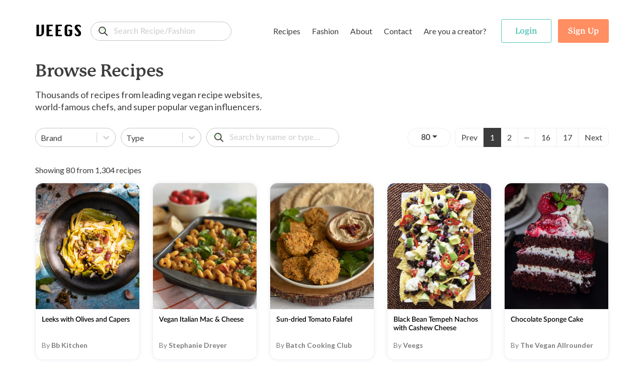

--- FILE ---
content_type: text/html; charset=utf-8
request_url: https://www.veegs.shop/recipe/vegan-broccoli-and-cheese-soup
body_size: 18173
content:
<!DOCTYPE html><html lang="en"><head><meta charSet="utf-8"/><meta name="viewport" content="width=device-width"/><title>VEEGS | Browse Fashion &amp; Recipes, The Kind Way.</title><meta name="description" content="VEEGS is a cruelty-free portal for all things vegan and plant-based, including thousands of recipes and fashion - all from leading vegan brands!"/><link rel="canonical" href="https://www.veegs.shop/"/><link rel="apple-touch-icon" sizes="57x57" href="/apple-icon-57x57.png"/><link rel="apple-touch-icon" sizes="60x60" href="/apple-icon-60x60.png"/><link rel="apple-touch-icon" sizes="72x72" href="/apple-icon-72x72.png"/><link rel="apple-touch-icon" sizes="76x76" href="/apple-icon-76x76.png"/><link rel="apple-touch-icon" sizes="114x114" href="/apple-icon-114x114.png"/><link rel="apple-touch-icon" sizes="120x120" href="/apple-icon-120x120.png"/><link rel="apple-touch-icon" sizes="144x144" href="/apple-icon-144x144.png"/><link rel="apple-touch-icon" sizes="152x152" href="/apple-icon-152x152.png"/><link rel="apple-touch-icon" sizes="180x180" href="/apple-icon-180x180.png"/><link rel="icon" type="image/png" sizes="192x192" href="/android-icon-192x192.png"/><link rel="icon" type="image/png" sizes="32x32" href="/favicon-32x32.png"/><link rel="icon" type="image/png" sizes="96x96" href="/favicon-96x96.png"/><link rel="icon" type="image/png" sizes="16x16" href="/favicon-16x16.png"/><meta name="msapplication-TileColor" content="#ffffff"/><meta name="msapplication-TileImage" content="/ms-icon-144x144.png"/><meta name="theme-color" content="#000000"/><meta name="twitter:card" content="summary"/><meta name="twitter:title" content="VEEGS | Browse Fashion &amp; Recipes, The Kind Way."/><meta name="twitter:description" content="VEEGS is a cruelty-free portal for all things vegan and plant-based, including thousands of recipes and fashion - all from leading vegan brands!"/><meta name="twitter:image" content="https://www.veegs.shop/OG-image.png"/><meta property="og:title" content="VEEGS | Browse Fashion &amp; Recipes, The Kind Way."/><meta property="og:type" content="website"/><meta property="og:description" content="VEEGS is a cruelty-free portal for all things vegan and plant-based, including thousands of recipes and fashion - all from leading vegan brands!"/><meta property="og:url" content="https://www.veegs.shop/"/><meta property="og:image" content="https://www.veegs.shop/OG-image.png"/><meta property="og:image" content="http://www.veegs.shop/OG-image.png"/><meta property="og:image:secure_url" content="https://www.veegs.shop/OG-image.png"/><meta property="og:image:type" content="image/png"/><script src="https://ajax.googleapis.com/ajax/libs/jquery/3.4.1/jquery.min.js"></script><script async="" src="https://www.googletagmanager.com/gtag/js?id=G-S67P66DKEM"></script><script>
              window.dataLayer = window.dataLayer || [];
              function gtag(){dataLayer.push(arguments);}
              gtag('js', new Date());
              gtag('config', 'G-S67P66DKEM');
                  </script><script>
              adroll_adv_id = "S6J4FOJFQNBDFFDL7VYSJD"; adroll_pix_id = "IMV4GXB2YZECJP2VMUEYSM"; adroll_version = "2.0";  (function(w, d, e, o, a) { w.__adroll_loaded = true; w.adroll = w.adroll || []; w.adroll.f = [ 'setProperties', 'identify', 'track' ]; var roundtripUrl = "https://s.adroll.com/j/" + adroll_adv_id + "/roundtrip.js"; for (a = 0; a < w.adroll.f.length; a++) { w.adroll[w.adroll.f[a]] = w.adroll[w.adroll.f[a]] || (function(n) { return function() { w.adroll.push([ n, arguments ]) } })(w.adroll.f[a]) }  e = d.createElement('script'); o = d.getElementsByTagName('script')[0]; e.async = 1; e.src = roundtripUrl; o.parentNode.insertBefore(e, o); })(window, document); adroll.track("pageView");  
                  </script><script src="/assets/scripts/jquery-3.5.1.min.js"></script><meta name="next-head-count" content="39"/><script data-ad-client="ca-pub-3216690413752028" async="" src="https://pagead2.googlesyndication.com/pagead/js/adsbygoogle.js"></script><link rel="preconnect" href="https://fonts.gstatic.com" crossorigin /><link rel="preconnect" href="https://use.typekit.net" crossorigin /><link rel="preload" href="/_next/static/css/8011c21ab0204424.css" as="style"/><link rel="stylesheet" href="/_next/static/css/8011c21ab0204424.css" data-n-g=""/><link rel="preload" href="/_next/static/css/2701cbffb3cdc795.css" as="style"/><link rel="stylesheet" href="/_next/static/css/2701cbffb3cdc795.css" data-n-p=""/><noscript data-n-css=""></noscript><script defer="" nomodule="" src="/_next/static/chunks/polyfills-c67a75d1b6f99dc8.js"></script><script src="/_next/static/chunks/webpack-09170584866bc488.js" defer=""></script><script src="/_next/static/chunks/framework-6956cc2a6f4190cb.js" defer=""></script><script src="/_next/static/chunks/main-1da1914db01336aa.js" defer=""></script><script src="/_next/static/chunks/pages/_app-3ec98ad579b098e7.js" defer=""></script><script src="/_next/static/chunks/ea88be26-9c0c5b71a3fdb3d1.js" defer=""></script><script src="/_next/static/chunks/75fc9c18-d5309feede451c95.js" defer=""></script><script src="/_next/static/chunks/421-72cc90630996cd1f.js" defer=""></script><script src="/_next/static/chunks/976-dc7135f74c1f9f21.js" defer=""></script><script src="/_next/static/chunks/pages/%5Btype%5D/%5Bslug%5D-70bd998508e60402.js" defer=""></script><script src="/_next/static/SOiJ9uELYmfHKiG2eEW6T/_buildManifest.js" defer=""></script><script src="/_next/static/SOiJ9uELYmfHKiG2eEW6T/_ssgManifest.js" defer=""></script><style data-href="https://fonts.googleapis.com/css?family=Lato:400,700&display=swap">@font-face{font-family:'Lato';font-style:normal;font-weight:400;font-display:swap;src:url(https://fonts.gstatic.com/s/lato/v25/S6uyw4BMUTPHjx4wWA.woff) format('woff')}@font-face{font-family:'Lato';font-style:normal;font-weight:700;font-display:swap;src:url(https://fonts.gstatic.com/s/lato/v25/S6u9w4BMUTPHh6UVSwiPHw.woff) format('woff')}@font-face{font-family:'Lato';font-style:normal;font-weight:400;font-display:swap;src:url(https://fonts.gstatic.com/s/lato/v25/S6uyw4BMUTPHjxAwXiWtFCfQ7A.woff2) format('woff2');unicode-range:U+0100-02BA,U+02BD-02C5,U+02C7-02CC,U+02CE-02D7,U+02DD-02FF,U+0304,U+0308,U+0329,U+1D00-1DBF,U+1E00-1E9F,U+1EF2-1EFF,U+2020,U+20A0-20AB,U+20AD-20C0,U+2113,U+2C60-2C7F,U+A720-A7FF}@font-face{font-family:'Lato';font-style:normal;font-weight:400;font-display:swap;src:url(https://fonts.gstatic.com/s/lato/v25/S6uyw4BMUTPHjx4wXiWtFCc.woff2) format('woff2');unicode-range:U+0000-00FF,U+0131,U+0152-0153,U+02BB-02BC,U+02C6,U+02DA,U+02DC,U+0304,U+0308,U+0329,U+2000-206F,U+20AC,U+2122,U+2191,U+2193,U+2212,U+2215,U+FEFF,U+FFFD}@font-face{font-family:'Lato';font-style:normal;font-weight:700;font-display:swap;src:url(https://fonts.gstatic.com/s/lato/v25/S6u9w4BMUTPHh6UVSwaPGQ3q5d0N7w.woff2) format('woff2');unicode-range:U+0100-02BA,U+02BD-02C5,U+02C7-02CC,U+02CE-02D7,U+02DD-02FF,U+0304,U+0308,U+0329,U+1D00-1DBF,U+1E00-1E9F,U+1EF2-1EFF,U+2020,U+20A0-20AB,U+20AD-20C0,U+2113,U+2C60-2C7F,U+A720-A7FF}@font-face{font-family:'Lato';font-style:normal;font-weight:700;font-display:swap;src:url(https://fonts.gstatic.com/s/lato/v25/S6u9w4BMUTPHh6UVSwiPGQ3q5d0.woff2) format('woff2');unicode-range:U+0000-00FF,U+0131,U+0152-0153,U+02BB-02BC,U+02C6,U+02DA,U+02DC,U+0304,U+0308,U+0329,U+2000-206F,U+20AC,U+2122,U+2191,U+2193,U+2212,U+2215,U+FEFF,U+FFFD}</style><style data-href="https://use.typekit.net/hwh6poj.css">@import url("https://p.typekit.net/p.css?s=1&k=hwh6poj&ht=tk&f=28201.28205.28208.28222.28225.28226.28227.28238&a=6673191&app=typekit&e=css");@font-face{font-family:"p22-mackinac-pro";src:url("https://use.typekit.net/af/6accc7/00000000000000003b9adaf4/27/l?primer=7cdcb44be4a7db8877ffa5c0007b8dd865b3bbc383831fe2ea177f62257a9191&fvd=n8&v=3") format("woff2"),url("https://use.typekit.net/af/6accc7/00000000000000003b9adaf4/27/d?primer=7cdcb44be4a7db8877ffa5c0007b8dd865b3bbc383831fe2ea177f62257a9191&fvd=n8&v=3") format("woff"),url("https://use.typekit.net/af/6accc7/00000000000000003b9adaf4/27/a?primer=7cdcb44be4a7db8877ffa5c0007b8dd865b3bbc383831fe2ea177f62257a9191&fvd=n8&v=3") format("opentype");font-display:auto;font-style:normal;font-weight:800;font-stretch:normal}@font-face{font-family:"p22-mackinac-pro";src:url("https://use.typekit.net/af/401e16/00000000000000003b9adaf7/27/l?primer=7cdcb44be4a7db8877ffa5c0007b8dd865b3bbc383831fe2ea177f62257a9191&fvd=n5&v=3") format("woff2"),url("https://use.typekit.net/af/401e16/00000000000000003b9adaf7/27/d?primer=7cdcb44be4a7db8877ffa5c0007b8dd865b3bbc383831fe2ea177f62257a9191&fvd=n5&v=3") format("woff"),url("https://use.typekit.net/af/401e16/00000000000000003b9adaf7/27/a?primer=7cdcb44be4a7db8877ffa5c0007b8dd865b3bbc383831fe2ea177f62257a9191&fvd=n5&v=3") format("opentype");font-display:auto;font-style:normal;font-weight:500;font-stretch:normal}@font-face{font-family:"p22-mackinac-pro";src:url("https://use.typekit.net/af/4b807d/00000000000000003b9adafa/27/l?primer=7cdcb44be4a7db8877ffa5c0007b8dd865b3bbc383831fe2ea177f62257a9191&fvd=i8&v=3") format("woff2"),url("https://use.typekit.net/af/4b807d/00000000000000003b9adafa/27/d?primer=7cdcb44be4a7db8877ffa5c0007b8dd865b3bbc383831fe2ea177f62257a9191&fvd=i8&v=3") format("woff"),url("https://use.typekit.net/af/4b807d/00000000000000003b9adafa/27/a?primer=7cdcb44be4a7db8877ffa5c0007b8dd865b3bbc383831fe2ea177f62257a9191&fvd=i8&v=3") format("opentype");font-display:auto;font-style:italic;font-weight:800;font-stretch:normal}@font-face{font-family:"p22-mackinac-pro";src:url("https://use.typekit.net/af/21979f/00000000000000003b9adb07/27/l?primer=7cdcb44be4a7db8877ffa5c0007b8dd865b3bbc383831fe2ea177f62257a9191&fvd=i5&v=3") format("woff2"),url("https://use.typekit.net/af/21979f/00000000000000003b9adb07/27/d?primer=7cdcb44be4a7db8877ffa5c0007b8dd865b3bbc383831fe2ea177f62257a9191&fvd=i5&v=3") format("woff"),url("https://use.typekit.net/af/21979f/00000000000000003b9adb07/27/a?primer=7cdcb44be4a7db8877ffa5c0007b8dd865b3bbc383831fe2ea177f62257a9191&fvd=i5&v=3") format("opentype");font-display:auto;font-style:italic;font-weight:500;font-stretch:normal}@font-face{font-family:"p22-mackinac-pro";src:url("https://use.typekit.net/af/a67731/00000000000000003b9adb0a/27/l?primer=7cdcb44be4a7db8877ffa5c0007b8dd865b3bbc383831fe2ea177f62257a9191&fvd=i7&v=3") format("woff2"),url("https://use.typekit.net/af/a67731/00000000000000003b9adb0a/27/d?primer=7cdcb44be4a7db8877ffa5c0007b8dd865b3bbc383831fe2ea177f62257a9191&fvd=i7&v=3") format("woff"),url("https://use.typekit.net/af/a67731/00000000000000003b9adb0a/27/a?primer=7cdcb44be4a7db8877ffa5c0007b8dd865b3bbc383831fe2ea177f62257a9191&fvd=i7&v=3") format("opentype");font-display:auto;font-style:italic;font-weight:700;font-stretch:normal}@font-face{font-family:"p22-mackinac-pro";src:url("https://use.typekit.net/af/e74f6e/00000000000000003b9adb0b/27/l?primer=7cdcb44be4a7db8877ffa5c0007b8dd865b3bbc383831fe2ea177f62257a9191&fvd=n4&v=3") format("woff2"),url("https://use.typekit.net/af/e74f6e/00000000000000003b9adb0b/27/d?primer=7cdcb44be4a7db8877ffa5c0007b8dd865b3bbc383831fe2ea177f62257a9191&fvd=n4&v=3") format("woff"),url("https://use.typekit.net/af/e74f6e/00000000000000003b9adb0b/27/a?primer=7cdcb44be4a7db8877ffa5c0007b8dd865b3bbc383831fe2ea177f62257a9191&fvd=n4&v=3") format("opentype");font-display:auto;font-style:normal;font-weight:400;font-stretch:normal}@font-face{font-family:"p22-mackinac-pro";src:url("https://use.typekit.net/af/ebec64/00000000000000003b9b2b3e/27/l?primer=7cdcb44be4a7db8877ffa5c0007b8dd865b3bbc383831fe2ea177f62257a9191&fvd=i4&v=3") format("woff2"),url("https://use.typekit.net/af/ebec64/00000000000000003b9b2b3e/27/d?primer=7cdcb44be4a7db8877ffa5c0007b8dd865b3bbc383831fe2ea177f62257a9191&fvd=i4&v=3") format("woff"),url("https://use.typekit.net/af/ebec64/00000000000000003b9b2b3e/27/a?primer=7cdcb44be4a7db8877ffa5c0007b8dd865b3bbc383831fe2ea177f62257a9191&fvd=i4&v=3") format("opentype");font-display:auto;font-style:italic;font-weight:400;font-stretch:normal}@font-face{font-family:"p22-mackinac-pro";src:url("https://use.typekit.net/af/aa781b/00000000000000003b9adb15/27/l?primer=7cdcb44be4a7db8877ffa5c0007b8dd865b3bbc383831fe2ea177f62257a9191&fvd=n7&v=3") format("woff2"),url("https://use.typekit.net/af/aa781b/00000000000000003b9adb15/27/d?primer=7cdcb44be4a7db8877ffa5c0007b8dd865b3bbc383831fe2ea177f62257a9191&fvd=n7&v=3") format("woff"),url("https://use.typekit.net/af/aa781b/00000000000000003b9adb15/27/a?primer=7cdcb44be4a7db8877ffa5c0007b8dd865b3bbc383831fe2ea177f62257a9191&fvd=n7&v=3") format("opentype");font-display:auto;font-style:normal;font-weight:700;font-stretch:normal}.tk-p22-mackinac-pro{font-family:"p22-mackinac-pro",serif}</style></head><body><div id="__next"><div class="layout"><div class="page-wrapper show-sharethis"><header class="header"><nav class="navbar navbar-expand-md"><div class="container"><div class="menu-row"><div class="d-flex align-items-center"><button class="btn btn-link navbar-brand p-0"><span class="logo">VEEGS</span></button><div class="form-group"><input id="text" class="form-control search-input" type="search" placeholder="Search Recipe/Fashion" name="text" formgroupclass="mb-0" value=""/></div></div><div class="main-header" id="navbarNavDropdown"><ul class="navbar-nav"><li class="nav-item dropdown mega-dropdown"><a class="btn px-1 c-auto dropdown-toggle" href="/browse-recipes">Recipes</a><ul class="dropdown-menu mega-dropdown-menu" aria-labelledby="menu-4"><li class="dropdown-row"><div class="dropdown-menu-row "><div class="menu-col menu-col-1"><div><img src="/assets/images/recipes.svg" alt="recipes" class="img-fluid menu-img"/></div></div><div class="menu-col menu-col-2"><h5>Recipes</h5><p>Browse <strong>1,304</strong> recipes from <strong>13</strong> vegan food brands.</p><div class="t-i"><a class="t-i-row" href="/browse-recipes" rel="noopener noreferrer"><span class="label">Browse Recipes</span><span class="icon"><svg xmlns="http://www.w3.org/2000/svg" width="17" height="14" viewBox="0 0 17 14"><path id="Path" d="M16.044,5.678l.027.006H4.7L8.271,2.13a.926.926,0,0,0,0-1.309L7.715.269A.936.936,0,0,0,6.4.269L.271,6.346a.924.924,0,0,0,0,1.307L6.4,13.731a.937.937,0,0,0,1.314,0l.556-.552a.909.909,0,0,0,.271-.651.882.882,0,0,0-.271-.639L4.655,8.316h11.4A.959.959,0,0,0,17,7.37V6.59A.941.941,0,0,0,16.044,5.678Z" transform="translate(17 14) rotate(180)" fill="#fff"></path></svg></span></a></div></div><div class="menu-col menu-col-3"><h5>By Type</h5><div class="row no-gutters"><div class="col-4"><a href="/recipe-type/appetizer"> <!-- -->Appetizer</a><a href="/recipe-type/breakfast"> <!-- -->Breakfast</a><a href="/recipe-type/dessert"> <!-- -->Dessert</a><a href="/recipe-type/dinner"> <!-- -->Dinner</a><a href="/recipe-type/dip"> <!-- -->Dip</a></div><div class="col-4"><a href="/recipe-type/entree"> <!-- -->Entree</a><a href="/recipe-type/holiday"> <!-- -->Holiday</a><a href="/recipe-type/lunch"> <!-- -->Lunch</a><a href="/recipe-type/salad"> <!-- -->Salad</a><a href="/recipe-type/sauce"> <!-- -->Sauce</a></div><div class="col-4"><a href="/recipe-type/side"> <!-- -->Side</a><a href="/recipe-type/snack"> <!-- -->Snack</a><a href="/recipe-type/soup"> <!-- -->Soup</a><a class="view-all" href="/browse-recipes">All Types</a></div></div></div><div class="menu-col menu-col-4"><h5>By Brand</h5><div class="row no-gutters"><div class="col-6"><a href="/recipe-brand/batch-cooking-club">Batch Cooking Club</a><a href="/recipe-brand/bb-kitchen">Bb Kitchen</a><a href="/recipe-brand/deliciousnessly">Deliciousnessly</a><a href="/recipe-brand/earth-of-maria">Earth Of Maria</a><a href="/recipe-brand/jackfruitful-kitchen">Jackfruitful Kitchen</a></div><div class="col-6"><a href="/recipe-brand/leslie-durso">Leslie Durso</a><a href="/recipe-brand/noble-veggies">Noble Veggies</a><a href="/recipe-brand/peanut-palate">Peanut Palate</a><a href="/recipe-brand/stephanie-dreyer">Stephanie Dreyer</a><a href="/recipe-brand/the-vegan-allrounder">The Vegan Allrounder</a></div></div></div></div></li></ul></li><li class="nav-item dropdown mega-dropdown"><a class="btn px-1 c-auto dropdown-toggle" href="/browse-fashion">Fashion</a><ul class="dropdown-menu mega-dropdown-menu dropdown-fashion" aria-labelledby="menu-4"><li class="dropdown-row"><div class="dropdown-menu-row"><div class="menu-col menu-col-1"><div><img src="/assets/images/fashion.svg" alt="fashion" class="img-fluid menu-img"/></div></div><div class="menu-col menu-col-2"><h5>Fashion</h5><p>Browse <strong>1,024</strong> products from <strong>9</strong> cruelty-free fashion brands.</p><div class="t-i"><a class="t-i-row" href="/browse-fashion" rel="noopener noreferrer"><span class="label">Browse Products</span><span class="icon"><svg xmlns="http://www.w3.org/2000/svg" width="17" height="14" viewBox="0 0 17 14"><path id="Path" d="M16.044,5.678l.027.006H4.7L8.271,2.13a.926.926,0,0,0,0-1.309L7.715.269A.936.936,0,0,0,6.4.269L.271,6.346a.924.924,0,0,0,0,1.307L6.4,13.731a.937.937,0,0,0,1.314,0l.556-.552a.909.909,0,0,0,.271-.651.882.882,0,0,0-.271-.639L4.655,8.316h11.4A.959.959,0,0,0,17,7.37V6.59A.941.941,0,0,0,16.044,5.678Z" transform="translate(17 14) rotate(180)" fill="#fff"></path></svg></span></a></div></div><div class="menu-col menu-col-3"><h5>By Type</h5><div class="row no-gutters"><div class="col-4"><a href="/fashion-type/accessories">Accessories</a><a href="/fashion-type/apparel">Apparel</a><a href="/fashion-type/backpacks">Backpacks</a><a href="/fashion-type/bags">Bags</a><a href="/fashion-type/belts">Belts</a></div><div class="col-4"><a href="/fashion-type/bottoms">Bottoms</a><a href="/fashion-type/bundles">Bundles</a><a href="/fashion-type/candles">Candles</a><a href="/fashion-type/crossbody-bags">Crossbody Bags</a><a href="/fashion-type/gifts">Gifts</a></div><div class="col-4"><a href="/fashion-type/handbags">Handbags</a><a href="/fashion-type/hats">Hats</a><a href="/fashion-type/intimates">Intimates</a><a href="/fashion-type/jackets">Jackets</a><a class="view-all" href="/browse-fashion">All Types</a></div></div></div><div class="menu-col menu-col-4"><h5>By Brand</h5><div class="row no-gutters"><div class="col-6"><a href="/fashion-brand/beetxbeet">BEETxBEET</a><a href="/fashion-brand/dominicdempsey">Dominic &amp; Dempsey</a><a href="/fashion-brand/doshishop">Doshi</a><a href="/fashion-brand/groceriesapparel">Groceries Apparel</a><a href="/fashion-brand/meliebianco">Melie Bianco</a></div><div class="col-6"><a href="/fashion-brand/mooshoes">MooShoes</a><a href="/fashion-brand/sundaysdesigns">Call Her Gypsy</a><a href="/fashion-brand/veganleatherusa">Vegan Leather USA</a><a href="/fashion-brand/wuxly">Wuxly</a><a class="view-all" href="/browse-fashion">All Brands</a></div></div></div></div></li></ul></li><li class="nav-item"><a class="btn px-1 c-auto" href="/about">About</a></li><li class="nav-item"><a class="btn px-1 c-auto" href="/contact">Contact</a></li><li class="nav-item"><a class="btn px-1 c-auto" href="/for-creators">Are you a creator?</a></li></ul></div><ul class="navbar-nav navbar-nav-auth"><li class="nav-item ele-d"><button class="btn btn-menu"><span class="icon-layer"><span><svg xmlns="http://www.w3.org/2000/svg" width="18" height="6" viewBox="0 0 18 6"><path id="Path" d="M12.631,0H5.368A5.13,5.13,0,0,0,0,4.852,1.214,1.214,0,0,0,1.27,6H16.73A1.214,1.214,0,0,0,18,4.852,5.131,5.131,0,0,0,12.631,0Z" fill="#ef983b"></path></svg></span><span><svg xmlns="http://www.w3.org/2000/svg" width="16" height="3" viewBox="0 0 16 3"><rect id="Rectangle" width="16" height="3" rx="1.5" fill="#8c3f07"></rect></svg></span><span><svg xmlns="http://www.w3.org/2000/svg" width="20" height="4" viewBox="0 0 20 4"><g id="Group_4" data-name="Group 4" transform="translate(0 -13)"><path id="Path" d="M16.3,0A6.753,6.753,0,0,1,20,2a80.088,80.088,0,0,0-10-.645A80.088,80.088,0,0,0,0,2,6.753,6.753,0,0,1,3.7,0Z" transform="translate(0 13)" fill="#ffde3e"></path><path id="Path-2" data-name="Path" d="M11.541.116c-.341.91-.639,1.743-.639,1.743A13.39,13.39,0,0,0,8.788.007C8.527,0,8.265,0,8,0A60.673,60.673,0,0,0,.014.559,1.873,1.873,0,0,0,0,.79v.636A1.468,1.468,0,0,0,1.331,3H14.669A1.468,1.468,0,0,0,16,1.427V.79a1.867,1.867,0,0,0-.014-.231C14.847.4,13.306.229,11.541.116Z" transform="translate(2 14)" fill="#8c3f07"></path></g></svg></span><span><svg xmlns="http://www.w3.org/2000/svg" width="18" height="6" viewBox="0 0 18 6"><path id="Path" d="M16.73,0A1.214,1.214,0,0,1,18,1.148,5.13,5.13,0,0,1,12.632,6H5.368A5.13,5.13,0,0,1,0,1.148,1.214,1.214,0,0,1,1.27,0Z" fill="#ef983b"></path></svg></span></span></button></li></ul></div><div class="header-search"><div class="form-group"><input id="text" class="form-control search-input" type="search" placeholder="Search for reipes or fashion..." name="text" formgroupclass="mb-0"/></div></div></div></nav></header><div class="mobile-menu-wrapper"><div class="mm-content"><div class="mm-menu-list"><div class="form-group"><input id="text" class="form-control search-input mt-3" type="search" placeholder="Search Recipe/Fashion" name="text" formgroupclass="mb-0" value=""/></div><h4><a href="/browse-recipes">Recipes</a></h4><div class="mm-list-item"><a href="/recipe-type/appetizer"> <!-- -->Appetizer</a><br/><a href="/recipe-type/breakfast"> <!-- -->Breakfast</a><br/><a href="/recipe-type/dessert"> <!-- -->Dessert</a><br/><a href="/recipe-type/dinner"> <!-- -->Dinner</a><br/><a class="font-weight-bold" href="/browse-recipes">All Types</a><img src="/assets/images/recipes.svg" alt="recipes" class="img-fluid img-mm img-mm-recipes"/></div><h4><a href="/browse-fashion">Fashion</a></h4><div class="mm-list-item"><a href="/fashion-type/accessories"> <!-- -->Accessories</a><br/><a href="/fashion-type/apparel"> <!-- -->Apparel</a><br/><a href="/fashion-type/backpacks"> <!-- -->Backpacks</a><br/><a href="/fashion-type/bags"> <!-- -->Bags</a><br/><a class="font-weight-bold" href="/browse-fashion">All Types</a><img src="/assets/images/fashion.svg" alt="fashion" class="img-fluid img-mm img-mm-fashion"/></div><div class="mm-list-item pt-3"><a class="font-semibold" href="/about">About</a><br/><a class="font-semibold" href="/contact">Contact</a><br/><a class="font-semibold" href="/for-creators">Are you a creator?</a></div></div><div class="mm-auth-button"><button class="btn btn-outline-success text-success"><span>Login</span></button><button class="btn btn-primary"><span>Sign Up</span></button></div></div></div><div class="page-content single-post"><div class="loading-overlay"><div class="sk-chase"><div class="sk-chase-dot"></div><div class="sk-chase-dot"></div><div class="sk-chase-dot"></div><div class="sk-chase-dot"></div><div class="sk-chase-dot"></div><div class="sk-chase-dot"></div></div><h3></h3></div></div></div><footer><div class="container"><div class="row"><div class="col-12 col-lg-8 col-xl-9"><div class="row"><div class="col-6 col-lg-3 wow fadeInUp" data-wow-delay=".4s"><h5>Vegan Recipes</h5><ul><li><a href="/recipe-type/appetizer" class="text-dark">Appetizer<!-- --> <!-- -->Recipes</a></li><li><a href="/recipe-type/breakfast" class="text-dark">Breakfast<!-- --> <!-- -->Recipes</a></li><li><a href="/recipe-type/dessert" class="text-dark">Dessert<!-- --> <!-- -->Recipes</a></li><li><a href="/recipe-type/dinner" class="text-dark">Dinner<!-- --> <!-- -->Ideas</a></li><li><a href="/recipe-type/dip" class="text-dark">Dip<!-- --> <!-- -->Recipes</a></li><li><a href="/recipe-type/entree" class="text-dark">Entree<!-- --> <!-- -->Recipes</a></li><li><a href="/recipe-type/holiday" class="text-dark">Holiday<!-- --> <!-- -->Ideas</a></li><li><a href="/recipe-type/lunch" class="text-dark">Lunch<!-- --> <!-- -->Ideas</a></li><li><a href="/recipe-type/salad" class="text-dark">Salad<!-- --> <!-- -->Recipes</a></li><li><a class="font-weight-bold" href="/browse-recipes">All Types</a></li></ul></div><div class="col-6 col-lg-3 wow fadeInUp" data-wow-delay=".4s"><h5>Vegan Fashion</h5><ul><li><a href="/fashion-type/accessories" class="text-dark">Accessories</a></li><li><a href="/fashion-type/apparel" class="text-dark">Apparel</a></li><li><a href="/fashion-type/backpacks" class="text-dark">Backpacks</a></li><li><a href="/fashion-type/bags" class="text-dark">Bags</a></li><li><a href="/fashion-type/belts" class="text-dark">Belts</a></li><li><a href="/fashion-type/bottoms" class="text-dark">Bottoms</a></li><li><a href="/fashion-type/bundles" class="text-dark">Bundles</a></li><li><a href="/fashion-type/candles" class="text-dark">Candles</a></li><li><a href="/fashion-type/crossbody-bags" class="text-dark">Crossbody Bags</a></li><li><a class="font-weight-bold" href="/browse-fashion">All Types</a></li></ul></div><div class="col-6 col-lg-3 wow fadeInUp" data-wow-delay=".5s"><h5>Info</h5><ul><li><a href="/about" class="text-dark">About</a></li><li><a href="/invest" class="text-dark">Invest</a></li><li><a href="/contact" class="text-dark">Contact</a></li><li><a href="/sitemap" class="text-dark">Sitemap</a></li><li><a class="text-dark" href="/for-creators">Are you a creator?</a></li></ul><h5>Follow Us</h5><ul><li><a href="https://www.facebook.com/VEEGS.SHOP" class="text-dark" target="_blank" rel="noopener noreferrer">Facebook</a></li><li><a href="https://www.instagram.com/veegs.shop/" class="text-dark" target="_blank" rel="noopener noreferrer">Instagram</a></li></ul></div><div class="col-6 col-lg-3 wow fadeInUp" data-wow-delay=".3s"><h5>Legal</h5><ul><li><a href="/privacypolicy" class="text-dark" rel="noopener noreferrer">Privacy Policy</a></li><li><a href="https://policies.google.com/privacy" class="text-dark" target="_blank" rel="noopener noreferrer">ReCaptcha Privacy</a></li><li><a href="https://policies.google.com/terms" class="text-dark" target="_blank" rel="noopener noreferrer">ReCaptcha Terms</a></li></ul></div></div></div><div class="col-12 col-lg-4 col-xl-3  wow fadeInUp" data-wow-delay=".7s"><h5>Get the App</h5><div class="t-i mr-lg-3 mb-3"><a class="t-i-row" target="_blank" href="https://apps.apple.com/in/app/veegs/id1524790399" rel="noopener noreferrer"><span class="icon"><svg id="company_1_" data-name="company (1)" xmlns="http://www.w3.org/2000/svg" width="15" height="18" viewBox="0 0 15 18"><path id="Path" d="M4.973,14C2.251,13.984,0,8.458,0,5.643c0-4.6,3.467-5.6,4.8-5.6A5.551,5.551,0,0,1,6.616.482a4.068,4.068,0,0,0,1.035.3A3.233,3.233,0,0,0,8.393.538,5.976,5.976,0,0,1,10.631,0h.005a4.6,4.6,0,0,1,3.838,1.928l.28.418-.4.3A3.37,3.37,0,0,0,12.726,5.43a3.138,3.138,0,0,0,1.761,2.9c.252.151.513.307.513.647,0,.222-1.783,4.994-4.373,4.994a3.531,3.531,0,0,1-1.477-.356A3.007,3.007,0,0,0,7.837,13.3a3.4,3.4,0,0,0-1.041.28A5.12,5.12,0,0,1,4.991,14Z" transform="translate(0 4)" fill="#fff"></path><path id="Path-2" data-name="Path" d="M3,0C3.057,2.421,1.54,4.1.024,4-.226,2.063,1.539,0,3,0Z" transform="translate(8)" fill="#fff"></path></svg></span><span class="label">Get it on the App Store</span></a></div><div class="t-i mt-3 "><a class="t-i-row" target="_blank" href="https://play.google.com/store/apps/details?id=com.veegs" rel="noopener noreferrer"><span class="icon"><svg viewBox="-23 0 512 512.00071" xmlns="http://www.w3.org/2000/svg" width="18" height="18"><path d="m356.851562 2.46875c-11.957031-5.867188-26.460937-.910156-32.324218 11.042969l-35.46875 72.28125c-.941406 1.917969-1.082032 4.132812-.390625 6.152343.6875 2.019532 2.152343 3.683594 4.070312 4.625l28.914063 14.1875c1.140625.558594 2.351562.824219 3.542968.824219 2.972657 0 5.832032-1.65625 7.234376-4.507812l35.464843-72.28125c5.867188-11.957031.914063-26.457031-11.042969-32.324219zm0 0" fill="#fff"></path><path d="m142.460938 13.511719c-5.867188-11.957031-20.367188-16.910157-32.324219-11.042969s-16.914063 20.367188-11.042969 32.324219l35.464844 72.28125c1.398437 2.851562 4.257812 4.507812 7.234375 4.507812 1.191406 0 2.402343-.265625 3.542969-.824219l28.914062-14.191406c1.914062-.9375 3.382812-2.601562 4.070312-4.621094.691407-2.023437.550782-4.234374-.390624-6.152343zm0 0" fill="#fff"></path><path d="m430.753906 214.097656c-19.976562 0-36.230468 16.25-36.230468 36.230469v120.773437c0 19.976563 16.253906 36.230469 36.230468 36.230469 19.980469 0 36.234375-16.253906 36.234375-36.230469v-120.773437c0-19.976563-16.253906-36.230469-36.234375-36.230469zm0 0" fill="#fff"></path><path d="m370.367188 214.097656h-273.75c-4.445313 0-8.050782 3.601563-8.050782 8.050782v193.234374c0 4.445313 3.605469 8.050782 8.050782 8.050782h32.207031v52.335937c0 19.976563 16.253906 36.230469 36.230469 36.230469 19.980468 0 36.234374-16.253906 36.234374-36.230469v-52.335937h64.410157v52.335937c0 19.976563 16.253906 36.230469 36.230469 36.230469 19.980468 0 36.234374-16.253906 36.234374-36.230469v-52.335937h32.203126c4.449218 0 8.054687-3.605469 8.054687-8.050782v-193.234374c0-4.449219-3.605469-8.050782-8.054687-8.050782zm0 0" fill="#fff"></path><g fill="#65d06c"><path d="m112.722656 415.382812v-193.234374c0-4.449219 3.605469-8.050782 8.050782-8.050782h-24.15625c-4.445313 0-8.050782 3.601563-8.050782 8.050782v193.234374c0 4.445313 3.605469 8.050782 8.050782 8.050782h24.15625c-4.445313 0-8.050782-3.605469-8.050782-8.050782zm0 0" fill="#fff"></path><path d="m289.855469 475.769531v-52.335937h-24.15625v52.335937c0 19.976563 16.253906 36.230469 36.230469 36.230469 4.234374 0 8.296874-.734375 12.078124-2.078125-14.054687-4.984375-24.152343-18.40625-24.152343-34.152344zm0 0" fill="#fff"></path><path d="m152.980469 475.769531v-52.335937h-24.15625v52.335937c0 19.976563 16.253906 36.230469 36.230469 36.230469 4.234374 0 8.296874-.734375 12.078124-2.078125-14.058593-4.984375-24.152343-18.40625-24.152343-34.152344zm0 0" fill="#fff"></path><path d="m36.230469 214.097656c-19.976563 0-36.230469 16.25-36.230469 36.230469v120.773437c0 19.976563 16.253906 36.230469 36.230469 36.230469 19.980469 0 36.234375-16.253906 36.234375-36.230469v-120.773437c0-19.976563-16.253906-36.230469-36.234375-36.230469zm0 0" fill="#fff"></path></g><path d="m233.492188 45.015625c-79.910157 0-144.925782 65.011719-144.925782 144.925781 0 4.445313 3.605469 8.050782 8.050782 8.050782h273.75c4.449218 0 8.054687-3.605469 8.054687-8.050782 0-79.914062-65.015625-144.925781-144.929687-144.925781zm-48.308594 96.617187c0 8.878907-7.222656 16.101563-16.101563 16.101563-8.878906 0-16.101562-7.222656-16.101562-16.101563 0-8.878906 7.222656-16.101562 16.101562-16.101562 8.878907 0 16.101563 7.222656 16.101563 16.101562zm96.617187 0c0-8.878906 7.226563-16.101562 16.105469-16.101562s16.101562 7.222656 16.101562 16.101562c0 8.878907-7.222656 16.101563-16.101562 16.101563s-16.105469-7.222656-16.105469-16.101563zm0 0" fill="#fff"></path><path d="m120.773438 189.941406c0-74.46875 56.460937-135.992187 128.824218-144.027344-5.289062-.585937-10.660156-.898437-16.105468-.898437-79.910157 0-144.925782 65.011719-144.925782 144.925781 0 4.445313 3.605469 8.050782 8.050782 8.050782h32.207031c-4.445313 0-8.050781-3.605469-8.050781-8.050782zm0 0" fill="#fff"></path></svg></span><span class="label">Get it on Google Play</span></a></div></div></div></div><div class="container wow fadeIn" data-wow-delay=".8s"><div class="fb-text"><p>© 2020. VEEGS, LLC.</p><p>Be kind. Be loving.</p></div></div></footer></div><div class="Toastify"></div></div><script id="__NEXT_DATA__" type="application/json">{"props":{"isServer":true,"initialState":{"loading":{"title":"","isLoading":false},"user":{"isLoggedIn":false,"user":{},"message":""}},"initialProps":{"pageProps":{"headerProductsType":["accessories","apparel","backpacks","bags","belts","bottoms","bundles","candles","crossbody bags","gifts","handbags","hats","intimates","jackets","jewelry","leggings","outerwear","sale","sandals","shoulder bags","sneakers","socks","sunglasses","sweatshirts","tanks","the petit aventurier","the petit vagabond","top handle bags","totes","vegan handbags","wallets"],"headerFoodTypes":["Appetizer","Breakfast","Dessert","Dinner","Dip","Entree","Holiday","Lunch","Salad","Sauce","Side","Snack","Soup","Pasta","High Protein","Smoothie Bowls"],"headerProductsBrands":[{"socialPlatformLinks":{"facebook":"https://facebook.com/beetxbeet","instagram":"http://instagram.com/beetxbeet","twitter":"","youtube":"","pinterest":"","tiktok":"","website":"https://beetxbeet.com/"},"_id":"5e9fc660d9b2d80012cb1d80","brandName":"beetxbeet","displayName":"BEETxBEET","website":"https://beetxbeet.com/","title":"BEETxBEET","description":"Vegan lifestyle brand dedicated to spreading awareness through fashionable apparel. We supply the tools, you supply the knowledge.","logoUrl":"https://cdn.veegs.shop/brand_image/5e9fc660d9b2d80012cb1d80/5e38cb2a5a7f160018f9ccf8-1610562614976-X5keiiRalif6Tzs9-white_logo.png","totalProductClicks":229,"logoUrlWeb":"https://cdn.veegs.shop/temp/5e38cb2a5a7f160018f9ccf8-1610562609536-l3UrtgnU9BH5ZKEw-dark_logo.png","paypalURL":"https://www.paypal.com/donate/?cmd=_donations\u0026business=luke@veegs.shop\u0026item_name=VEEGS+Beet+x+Beet\u0026currency_code=USD\u0026source=url","productsCount":25,"followersCount":14,"brandUsername":"beetxbeet","coverImage":"5fff3c6c67424b0011309ac4","donationText":"","instagramUsername":"beetxbeet","updatedBy":"5e38cb2a5a7f160018f9ccf8"},{"socialPlatformLinks":{"facebook":"https://www.facebook.com/dominicanddempsey","instagram":"https://www.instagram.com/dominicanddempsey/","twitter":"","youtube":"","pinterest":"","tiktok":"","website":"https://dominicdempsey.com/"},"_id":"6115396c995cf90012878b9c","brandName":"dominicdempsey","displayName":"Dominic \u0026 Dempsey","website":"","title":"Dominic \u0026 Dempsey","description":"Dominic \u0026 Dempsey creates timeless and elegant footwear for the modern-day child. The brand was inspired by the designer and her son’s life in New York, and their love for both fashion and travel.\n\nDominic \u0026 Dempsey footwear is sustainable, utilizing both organic and recycled materials that are responsibly sourced, in order to reduce waste and create a cleaner planet. The collection is a curation of versatile footwear that can take your child from school to play and city to country, while complimenting their individuality. Dominic \u0026 Dempsey footwear is the essence of everyday living without compromising on style or comfort.\n\nThe entire collection incorporates biodegradable materials and is 100% cruelty-free. Designed in Austin, Texas, and handmade in Mexico under fair wage agreements, and ethical production practices, in a 1958 warehouse. The collection is handcrafted using antique machinery and the best skilled craftsmanship.","logoUrl":"https://cdn.veegs.shop/brand_image/6115396c995cf90012878b9c/5e38cb2a5a7f160018f9ccf8-1628780768553-wyN6uEWADZQFyKRH-white_logo.png","logoUrlWeb":"https://cdn.veegs.shop/brand_image/6115396c995cf90012878b9c/5e38cb2a5a7f160018f9ccf8-1628780455783-GArtry88kaZAvSP3-dark_logo.png","totalProductClicks":91,"brandUsername":"dominic\u0026dempsey","productsCount":3,"followersCount":13,"instagramUsername":"dominicanddempsey","paypalURL":"","donationText":"","addedBy":"5e38cb2a5a7f160018f9ccf8","coverImage":"61153978995cf90012878cc7","updatedBy":"5e38cb2a5a7f160018f9ccf8"},{"socialPlatformLinks":{"facebook":"https://www.facebook.com/doshishop/","instagram":"https://www.instagram.com/doshishop/","twitter":"https://twitter.com/doshishop","youtube":"","pinterest":"https://www.pinterest.com/DoshiShop/","tiktok":"","website":"https://doshi.shop/"},"_id":"5e9fc660d9b2d80012cb1d75","brandName":"doshishop","displayName":"Doshi","website":"https://doshi.shop/","title":"Doshi Vegan Accessories – Bags, Belts \u0026 Vegan Gift Cards","description":"Doshi premium vegan accessories crafted for style \u0026 ethics. Get vegan belts, vegan wallets, vegan leather backpacks, \u0026 vegan briefcases designed to last \u0026 delight!","logoUrl":"https://cdn.veegs.shop/brand_image/5e9fc660d9b2d80012cb1d75/5e38cb2a5a7f160018f9ccf8-1610497448713-9tURKv5b1LIXfBp5-white_logo.png","totalProductClicks":41,"logoUrlWeb":"https://cdn.veegs.shop/temp/5e38cb2a5a7f160018f9ccf8-1610497444824-xTk24J67ksIuPJMB-dark_logo.png","paypalURL":"https://www.paypal.com/donate/?cmd=_donations\u0026business=luke@veegs.shop\u0026item_name=VEEGS+Doshi\u0026currency_code=USD\u0026source=url","productsCount":69,"brandUsername":"doshi","coverImage":"5ffe3d8f57c4c30013ff2cd2","donationText":"","instagramUsername":"doshishop","updatedBy":"5e38cb2a5a7f160018f9ccf8","followersCount":1},{"socialPlatformLinks":{"facebook":"https://facebook.com/groceriesapparel","instagram":"https://instagram.com/groceriesapparel","twitter":"","youtube":"","pinterest":"","tiktok":"","website":"https://groceriesapparel.com/"},"_id":"5e9fc660d9b2d80012cb1d77","brandName":"groceriesapparel","displayName":"Groceries Apparel","website":"https://groceriesapparel.com/","title":"Upcycled Fruit \u0026 Vegetable Dye\n    \n    \n    \n      \u0026ndash; GROCERIES","description":"We gather discarded fruit and vegetable scraps including carrot tops, pomegranate rinds, used coffee grounds, avocado pits, onion skins, roots, plants, and flowers to make a collection of 100% non-toxic wardrobe essentials.","logoUrl":"https://cdn.veegs.shop/brand_image/5e9fc660d9b2d80012cb1d77/5e38cb2a5a7f160018f9ccf8-1610498796849-kvBx13UG19QcCfIa-white_logo.png","totalProductClicks":229,"logoUrlWeb":"https://cdn.veegs.shop/temp/5e38cb2a5a7f160018f9ccf8-1610498793768-dEiDIKkach2Oko2n-dark_logo.png","paypalURL":"https://www.paypal.com/donate/?cmd=_donations\u0026business=luke@veegs.shop\u0026item_name=VEEGS+Groceries+Apparel\u0026currency_code=USD\u0026source=url","productsCount":52,"brandUsername":"groceriesapparel","coverImage":"5ffe42d757c4c30013ff31a7","donationText":"","instagramUsername":"groceriesapparel","updatedBy":"5e38cb2a5a7f160018f9ccf8","followersCount":20},{"socialPlatformLinks":{"facebook":"https://www.facebook.com/meliebianco/","instagram":"https://www.instagram.com/meliebianco/","twitter":"","youtube":"","pinterest":"https://www.pinterest.com/meliebianco/","tiktok":"","website":"https://www.meliebianco.com/"},"_id":"603371efb3d3750011b79429","brandName":"meliebianco","displayName":"Melie Bianco","website":"","title":"Melie Bianco","description":"At Melie Bianco we believe in quality, craftsmanship, affordable luxury, and we believe in doing our part to make a difference.\n\nOur premium vegan leather handbags are sculpted with love in a cruelty free, animal friendly environment, using fair trade principles.\n\nOur motivation every season is to offer affordable luxury to the everyday woman, regardless of her budget.","logoUrl":"https://cdn.veegs.shop/brand_image/603371efb3d3750011b79429/5e38cb2a5a7f160018f9ccf8-1613984230979-LygjKJXq1RsxlQyi-white_logo.png","logoUrlWeb":"https://cdn.veegs.shop/brand_image/603371efb3d3750011b79429/5e38cb2a5a7f160018f9ccf8-1613984223292-Jy5INieXwSPK7XPR-dark_logo.png","totalProductClicks":315,"brandUsername":"meliebianco","productsCount":11,"followersCount":9,"instagramUsername":"","paypalURL":"","donationText":"","addedBy":"5e38cb2a5a7f160018f9ccf8","coverImage":"603371eab3d3750011b7941e","updatedBy":"5e38cb2a5a7f160018f9ccf8"},{"socialPlatformLinks":{"facebook":"https://www.facebook.com/mooshoes/","instagram":"https://www.instagram.com/mooshoes_nyc/","twitter":"https://twitter.com/mooshoes_nyc","youtube":"","pinterest":"","tiktok":"","website":""},"_id":"5e9fc660d9b2d80012cb1d76","brandName":"mooshoes","displayName":"MooShoes","website":"https://mooshoes.myshopify.com/","title":"MooShoes—Cruelty-Free + Animal-Approved","description":"MooShoes is a vegan-owned business that sells an assortment of cruelty-free footwear, bags, t-shirts, wallets, books and other accessories.","logoUrl":"https://cdn.veegs.shop/brand_image/5e9fc660d9b2d80012cb1d76/5e38cb2a5a7f160018f9ccf8-1610497103515-aT3ceIpqIY775cgj-white_logo.png","totalProductClicks":2157,"logoUrlWeb":"https://cdn.veegs.shop/temp/5e38cb2a5a7f160018f9ccf8-1610497095652-tV6GhfGiqq0IvQai-dark_logo.png","paypalURL":"https://www.paypal.com/donate/?cmd=_donations\u0026business=luke@veegs.shop\u0026item_name=VEEGS+MooShoes\u0026currency_code=USD\u0026source=url","productsCount":821,"brandUsername":"mooshoes","coverImage":"5ffe3c3557c4c30013ff2c30","donationText":"","instagramUsername":"mooshoes_nyc","updatedBy":"5e38cb2a5a7f160018f9ccf8","followersCount":14},{"socialPlatformLinks":{"facebook":"https://www.facebook.com/callhergypsy","instagram":"","twitter":"","youtube":"","pinterest":"https://www.pinterest.com/callhergypsy/_shop/","tiktok":"","website":"https://www.callhergypsy.com/"},"_id":"5e9fc660d9b2d80012cb1d7b","brandName":"sundaysdesigns","displayName":"Call Her Gypsy","website":"https://sundaysdesigns.com/","title":"sundaysdesigns.com\u0026nbsp;-\u0026nbsp;sundaysdesigns Resources and Information.","description":"sundaysdesigns.com is your first and best source for all of the information you’re looking for. From general topics to more of what you would expect to find here, sundaysdesigns.com has it all. We hope you find what you are searching for!","logoUrl":"https://cdn.veegs.shop/brand_image/5e9fc660d9b2d80012cb1d7b/5e38cb2a5a7f160018f9ccf8-1610498035519-t5K4DkX4Yslv05kg-white_logo.png","totalProductClicks":9,"logoUrlWeb":"https://cdn.veegs.shop/temp/5e38cb2a5a7f160018f9ccf8-1610498027434-7KTakyrTlu0JqLyr-dark_logo.png","paypalURL":"https://www.paypal.com/donate/?cmd=_donations\u0026business=luke@veegs.shop\u0026item_name=VEEGS+SUNDAYS\u0026currency_code=USD\u0026source=url","productsCount":3,"brandUsername":"callhergypsy","coverImage":"5ffe400a57c4c30013ff2fb8","donationText":"","instagramUsername":"","updatedBy":"5e38cb2a5a7f160018f9ccf8","followersCount":11},{"socialPlatformLinks":{"facebook":"","instagram":"","twitter":"","youtube":"","pinterest":"","tiktok":"","website":"https://veganleatherusa.com/"},"_id":"60255de3eab08121823f1293","brandName":"veganleatherusa","displayName":"Vegan Leather USA","website":"","title":"Vegan Leather USA","description":"Vegan Leather was founded by a small team of 3 who want to make a positive change in the world. The lack of sustainability, and unnecessary cruelty that animals face has always been something that caused frustration within us - but what really led us to creating the brand Vegan Leather was seeing that vegan leather itself honestly looks just as good as regular leather, is cheaper and is completely sustainable! Upon seeing this, we realized that leather was just a trend because it has been the norm for hundreds of years. Just as our society evolved away from other outdated practices, it's time for us to step away from using unsustainable, cruel products.\n\nOur goal is to show people that they can achieve a desired look without having to wear animal skin to do so. Leather is a trend, and many people are stuck on the idea that they \"need\" real leather, but it's simply not true. If an alternative product looks and feels the same as leather, what legitimate reason can one give to wear animal based leather? That is our mission - creating incredible high quality products that are completely sustainable and cruelty free to show people that they don't need to support animal cruelty, environmental damage and unsustainable goods to achieve a look!","logoUrl":"https://cdn.staging.veegs.shop/brand_image/602120b30a78c5001269f632/5eb4def4e70b410012b73128-1612970592813-EytLlCFQlog2H7mf-white_logo.png","logoUrlWeb":"https://cdn.staging.veegs.shop/temp/5eb4def4e70b410012b73128-1612970588606-aVyFLhmgTBml6p5i-dark_logo.png","totalProductClicks":369,"brandUsername":"veganleatherusa","productsCount":34,"followersCount":12,"instagramUsername":"veganleatherusa","paypalURL":"","donationText":"","addedBy":"5eb4def4e70b410012b73128","updatedBy":"5e38cb2a5a7f160018f9ccf8","coverImage":"6034566db3d3750011b7f319"},{"socialPlatformLinks":{"facebook":"https://www.facebook.com/wuxlymovement","instagram":"https://www.instagram.com/wuxlymovement","twitter":"https://www.twitter.com/wuxlymovement","youtube":"","pinterest":"https://www.pinterest.com/wuxlymovement","tiktok":"","website":"https://wuxly.com/"},"_id":"5e9fc660d9b2d80012cb1d7f","brandName":"wuxly","displayName":"Wuxly","website":"https://wuxly.com/","title":"Wuxly | Made in Canada Outerwear","description":"Canadian-engineered outerwear built from defense and aerospace-grade materials. Build for extreme performance. Responsible, ISO-certified, and designed to endure any climate.","logoUrl":"https://i.ibb.co/VSnYTkJ/wuxly.png","totalProductClicks":157,"logoUrlWeb":"https://cdn.shopify.com/s/files/1/1584/8213/files/Wuxly-Logo-2018-red_100x.png?v=1568988527","paypalURL":"https://www.paypal.com/donate/?cmd=_donations\u0026business=luke@veegs.shop\u0026item_name=VEEGS+Wuxly\u0026currency_code=USD\u0026source=url","productsCount":1,"followersCount":13,"brandUsername":"wuxly","coverImage":"5fff3d2167424b0011309b13","donationText":"","instagramUsername":"wuxlymovement","updatedBy":"5e38cb2a5a7f160018f9ccf8"}],"headerFoodBrands":[{"socialPlatformLinks":{"facebook":"https://www.facebook.com/batchcookingclub","instagram":"https://www.instagram.com/batchcookingclub","twitter":"https://www.twitter.com/BatchCC","youtube":"","pinterest":"","tiktok":"","website":"https://www.batchcookingclub.com/"},"_id":"6018a3ecd1f8b1001244284d","brandName":"batchcookingclub","displayName":"Batch Cooking Club","website":"","title":"Batch Cooking Club","description":"Stephanie Dreyer (owner of Batch Cooking Club) is a plant-based meal planning expert. Her recipes and meal planning advice have been featured in several publications and online media outlets, including VegNews magazine and VegNews.com, Chickpea magazine, MensHealth.com, Parade and Thrive Global.","logoUrl":"https://cdn.veegs.shop/brand_image/6018a3ecd1f8b1001244284d/5e38cb2a5a7f160018f9ccf8-1612227398377-QfqpQ1AnNUUat7BL-white_logo.png","logoUrlWeb":"https://cdn.veegs.shop/brand_image/6018a3ecd1f8b1001244284d/5e38cb2a5a7f160018f9ccf8-1612227346741-HGN19nfDmMCq9EkX-dark_logo.jpg","totalRecipeClicks":188,"brandUsername":"batchcookingclub","recipesCount":93,"followersCount":45,"instagramUsername":"batchcookingclub","paypalURL":"","donationText":"Batch Cooking Club works hard to make delicious recipes for their fans. Why not show some appreciation by donating some loose change to help support them in their endeavor to make the world a better place.","addedBy":"5e38cb2a5a7f160018f9ccf8","coverImage":"6018a399d1f8b1001244282b","updatedBy":"5e38cb2a5a7f160018f9ccf8"},{"socialPlatformLinks":{"facebook":"","instagram":"https://www.instagram.com/mrcikiro/","twitter":"","youtube":"","pinterest":"","tiktok":"","website":""},"_id":"60a5afc6acafe300126111ca","brandName":"bbkitchen","displayName":"Bb Kitchen","website":"","title":"Bb Kitchen","description":"Vegan, gluten-free, plant based, healthy recipes.... and jazz 🎶","logoUrl":"https://cdn.veegs.shop/brand_image/60a5afc6acafe300126111ca/5e38cb2a5a7f160018f9ccf8-1621471063579-DAUHFYxjeCgYKdb8-white_logo.png","logoUrlWeb":"https://cdn.veegs.shop/brand_image/60a5afc6acafe300126111ca/5e38cb2a5a7f160018f9ccf8-1621471058545-epCLZTw9LBkdWajR-dark_logo.png","totalRecipeClicks":0,"brandUsername":"mrcikiro","recipesCount":40,"followersCount":46,"instagramUsername":"mrcikiro","paypalURL":"","donationText":"","addedBy":"5e38cb2a5a7f160018f9ccf8","coverImage":"60a5afa1acafe300126111b7"},{"socialPlatformLinks":{"facebook":"","instagram":"https://www.instagram.com/delicious_nd_tasty/","twitter":"","youtube":"https://www.youtube.com/channel/UCSuYA_nOK0kUz8ywnPnGkUg","pinterest":"","tiktok":"","website":""},"_id":"60400ca0bdd4fb001260a196","brandName":"deliciousnessly","displayName":"Deliciousnessly","website":"","title":"Deliciousnessly","description":"• Healthy recipes 🍎\n• Although some not so healthy 🍫\n• Listen to your body 💃🏻take care of yourself😌\n• Be happy 🧡","logoUrl":"https://cdn.veegs.shop/brand_image/60400ca0bdd4fb001260a196/5e38cb2a5a7f160018f9ccf8-1614810086764-JZeZOw6KK3bLoVKH-white_logo.png","logoUrlWeb":"https://cdn.veegs.shop/brand_image/60400ca0bdd4fb001260a196/5e38cb2a5a7f160018f9ccf8-1614810083134-n5sDoXgo6ddzAkN2-dark_logo.png","totalRecipeClicks":0,"brandUsername":"deliciousnessly","recipesCount":14,"followersCount":42,"instagramUsername":"delicious_nd_tasty","paypalURL":"","donationText":"","addedBy":"5e38cb2a5a7f160018f9ccf8","coverImage":"60400c9dbdd4fb001260a194"},{"socialPlatformLinks":{"facebook":"https://facebook.com/earthofmariaa","instagram":"https://instagram.com/earthofmariaa","twitter":"","youtube":"https://www.youtube.com/channel/UC55rwlglAJTwakI9f1n4T4w?","pinterest":"https://pinterest.com/earthofmariaa","tiktok":"","website":"https://earthofmaria.com/"},"_id":"5f4c99a217fc01135f39ec10","brandName":"earthofmaria","website":"https://earthofmaria.com/","title":"Earth of Maria","description":"I’ve never been good at introductions because when they’re needed, I seem to forget every single interesting thing about myself. But I guess we’ll start with the basics. My name is Maria, and I am a twenty year old student from England.\n\nI study history at the University of Oxford and live in Brighton, but I was born in Russia and moved to the UK around ten years ago. I’m a vegan foodie (as you can probably tell by this blog), a lover of long walks and somewhere awkwardly between extrovert and introvert.\n\nVeganism and healthy eating are a huge part of my life, given that both have helped me overcome an unhealthy relationship with food. Finding balance took a lot of time and patience. But, as with many things in life, hard work proved 110% worth it!\n\nWhenever I’m not in the kitchen or working in my room, you’ll often find me at the gym, or at the grocery store looking for inspo for my next recipe.","logoUrl":"https://cdn.veegs.shop/brand_image/5f4c99a217fc01135f39ec10/5e38cb2a5a7f160018f9ccf8-1610496613705-Nguues3oeGDQuQ3q-white_logo.png","displayName":"Earth of Maria","totalRecipeClicks":691,"logoUrlWeb":"https://cdn.veegs.shop/temp/5e38cb2a5a7f160018f9ccf8-1610496609661-oUS7Ah1oumySaj6M-dark_logo.png","paypalURL":"https://www.paypal.com/donate/?cmd=_donations\u0026business=luke@veegs.shop\u0026item_name=VEEGS+Earth+of+Maria\u0026currency_code=USD\u0026source=url","recipesCount":277,"brandUsername":"earthofmaria","coverImage":"5ffe3a5657c4c30013ff2b94","donationText":"Maria works hard to make delicious recipes for her fans. Why not show some appreciation by donating some loose change to help support Maria in her endeavor to make the world a better place.","instagramUsername":"earthofmaria","updatedBy":"5e38cb2a5a7f160018f9ccf8","followersCount":58},{"socialPlatformLinks":{"facebook":"","instagram":"https://www.instagram.com/jackfruitfulkitchen/","twitter":"","youtube":"","pinterest":"http://pinterest.com/jackfruitfulkitchen","tiktok":"","website":"https://www.jackfruitful.com/"},"_id":"609873cb23ff740011044c26","brandName":"jackfruitfulkitchen","displayName":"Jackfruitful Kitchen","website":"","title":"Jackfruitful Kitchen","description":"Hi! I’m jackie.\nWelcome to jackfruitful kitchen! I’m thrilled to be able to have a platform to share my favorite recipe creations and inspirations with you. I developed a love for cooking and fresh vegetables at a very young age while spending time in the kitchen with my parents, and it has only grown since then. My passion lies in creating beautiful and balanced food that is both healthy AND delicious. I love plant-based meals, cold-pressed juice, gluten-free baking, a good vegan cheese, and really great wine. \n\nWhen I’m not in the kitchen or working, I love to be with my friends and family, husband Clinton, and our 14 year old English Creme Golden Retriever, Brinkley. We are an extremely active family and like to fill our time with hiking, camping, skiing, scuba diving, cycling, and sailing.  \n\nOur love for travel has taken us across the world, most recently to Southern France for our wedding in May. Traveling nurtures our souls and opens our eyes to new food, new wine, and new cultures.\n\nThe name jackfruitful kitchen + blog came from a brainstorm sesh with my BFF Megan Ratcliff  and was inspired by 4 different parts. My first name (Jackie) + one of my favorite ingredients for vegan cooking (Jackfruit) + the ability to be full and satisfied by eating clean, whole, plant-based food + the goal to live a more fruitful life!\n\nI hope that you enjoy my posts and find my recipes quite fruitful. ;) Cheers!","logoUrl":"https://cdn.veegs.shop/brand_image/609873cb23ff740011044c26/5e38cb2a5a7f160018f9ccf8-1620603849247-USWYiuToaF4UNDA5-white_logo.png","logoUrlWeb":"https://cdn.veegs.shop/brand_image/609873cb23ff740011044c26/5e38cb2a5a7f160018f9ccf8-1620603827483-8NDZIM9XLK07V4XS-dark_logo.png","totalRecipeClicks":0,"brandUsername":"jackfruitfulkitchen","recipesCount":20,"followersCount":53,"instagramUsername":"jackfruitfulkitchen","paypalURL":"","donationText":"","addedBy":"5e38cb2a5a7f160018f9ccf8","coverImage":"60986fce23ff740011044a93"},{"socialPlatformLinks":{"facebook":"","instagram":"https://www.instagram.com/lesliedurso/","twitter":"","youtube":"https://www.youtube.com/user/lesliedurso","pinterest":"","tiktok":"","website":"https://lesliedurso.com/"},"_id":"5e9fc660d9b2d80012cb1d92","brandName":"lesliedurso","displayName":"Leslie Durso","website":"https://lesliedurso.com/","title":"Leslie Durso","description":"A vegan chef and wellness expert, Leslie is the glowing face of a fresher plant-based movement that refuses to compromise style for sustainability. Walking the plant-based talk since age eight, this Southern California native has always been well ahead of the times with her meatless mindset. She works as a consulting chef for hotels, resorts, and restaurants around the world and is currently the vegan chef at the Four Seasons, Punta Mita, Mexico.","logoUrl":"https://cdn.veegs.shop/brand_image/lesliedurso-light.png","totalRecipeClicks":126,"logoUrlWeb":"https://cdn.veegs.shop/brand_image/lesliedurso-dark.png","paypalURL":"https://www.paypal.com/donate/?cmd=_donations\u0026business=me@lesliedurso.com\u0026item_name=VEEGS+Leslie+Durso\u0026currency_code=USD\u0026source=url","recipesCount":315,"followersCount":38,"brandUsername":"lesliedurso","coverImage":"5ffe2d1d57c4c30013ff23d1","donationText":"Leslie Durso works hard to make delicious recipes for her fans. Why not show some appreciation by donating some loose change to help support her in her endeavor to make the world a better place.","instagramUsername":"lesliedurso","updatedBy":"613f22ef348b87317f5ce3f1"},{"socialPlatformLinks":{"facebook":"","instagram":"https://www.instagram.com/nobleveggies/","twitter":"","youtube":"https://www.youtube.com/channel/UC3HLirjKiAGD6s3wuU--xsA","pinterest":"https://www.pinterest.ca/nobleveggies/_created/","tiktok":"","website":"https://www.nobleveggies.com/?lang=en"},"_id":"5fcfbe398737530541ae7bf0","brandName":"nobleveggies","website":"https://nobleveggies.com/","title":"Noble Veggies","description":"Hello and welcome ! I am Sophie, a Montrealer passionate about cooking and photography. I mostly cook vegetarian, healthy and nutritious dishes, but that does not prevent me from cooking sweet and delicious cookies. One thing is certain, I always try to cook practical, interesting and delicious recipes!","logoUrl":"https://cdn.veegs.shop/brand_image/5fcfbe398737530541ae7bf0/5e38cb2a5a7f160018f9ccf8-1628200129425-FOGGb7i6AmKr9XY6-white_logo.png","logoUrlWeb":"https://cdn.veegs.shop/temp/5e38cb2a5a7f160018f9ccf8-1628200105944-LIcSI2wQe378h7vS-dark_logo.png","displayName":"Noble Veggies","totalRecipeClicks":555,"paypalURL":"https://www.paypal.com/donate/?cmd=_donations\u0026business=luke@veegs.shop\u0026item_name=VEEGS+Noble+Veggies\u0026currency_code=USD\u0026source=url","recipesCount":33,"followersCount":46,"brandUsername":"nobleveggies","coverImage":"5fff1aac67424b0011307b30","donationText":"Noble Veggies works hard to make delicious recipes for their fans. Why not show some appreciation by donating some loose change to help support them in their endeavor to make the world a better place.","instagramUsername":"","updatedBy":"5e38cb2a5a7f160018f9ccf8"},{"socialPlatformLinks":{"facebook":"https://www.facebook.com/peanutpalate","instagram":"http://instagram.com/peanut_palate","twitter":"","youtube":"https://www.youtube.com/channel/UC1pz9STk2AHjh2U4D3uqnEA","pinterest":"","tiktok":"","website":"http://www.peanutpalate.com/"},"_id":"610bfeb7755e8b0013c7b4ad","brandName":"peanutpalate","displayName":"Peanut Palate","website":"","title":"Peanut Palate","description":"Welcome to Peanut Palate, where I put up original recipes geared towards promoting plant based nutrition!  My name is Neha and I create recipes because of my passion for healthy living and minimizing the ecological harm we do on the planet/living a more sustainable lifestyle, which means everything I create is vegan!","logoUrl":"https://cdn.veegs.shop/brand_image/610bfeb7755e8b0013c7b4ad/5e38cb2a5a7f160018f9ccf8-1628176014522-lqTvTFSd14ZdjMB7-white_logo.png","logoUrlWeb":"https://cdn.veegs.shop/brand_image/610bfeb7755e8b0013c7b4ad/5e38cb2a5a7f160018f9ccf8-1628176009232-gURq8RMZgimAd4HX-dark_logo.png","totalRecipeClicks":69,"brandUsername":"peanutpalate","recipesCount":160,"followersCount":47,"instagramUsername":"peanut_palate","paypalURL":"","donationText":"","addedBy":"5e38cb2a5a7f160018f9ccf8","coverImage":"610bfeb3755e8b0013c7b44a"},{"socialPlatformLinks":{"facebook":"https://www.facebook.com/VeegMama/","instagram":"http://instagram.com/veegmama","twitter":"http://www.twitter.com/VeegMama","youtube":"https://www.youtube.com/channel/UCrToDMzePOLpksnhDc7hTig","pinterest":"https://www.pinterest.com/VeegMama","tiktok":"","website":"https://stephaniedreyer.com/"},"_id":"6018a5bdd1f8b10012442a73","brandName":"stephaniedreyer","displayName":"Stephanie Dreyer","website":"","title":"Stephanie Dreyer","description":"As a busy, working mom, I understand the daily challenge to plan and prepare delicious, homemade, healthy meals for my family.\n\nI also know how stressful it is to manage each of your kids’ diverse food preferences and dietary restrictions. Did I mention my oldest is vegetarian, my youngest is an omnivore, and my second child vacillates between the two depending on the day? I get the struggle! I share my experiences (and recipes!) here, on my social media feeds and YouTube channel to help you with your challenges. My goal is to get you in the kitchen and at the table with good food more often.\n\nI am committed to delivering meal planning and recipe solutions that take the chore out of cooking. I don’t think I will ever have it all figured out, but I hope the successes and failures I share can be of service to you and your families.","logoUrl":"https://cdn.veegs.shop/brand_image/6018a5bdd1f8b10012442a73/5e38cb2a5a7f160018f9ccf8-1612375855485-53tBv4SvyJERP1Ke-white_logo.png","logoUrlWeb":"https://cdn.veegs.shop/temp/5e38cb2a5a7f160018f9ccf8-1612375842545-qlbPLQNVd2fLsR1x-dark_logo.png","totalRecipeClicks":122,"brandUsername":"stephaniedreyer","recipesCount":16,"followersCount":27,"instagramUsername":"veegmama","paypalURL":"","donationText":"Stephanie Dreyer works hard to make delicious recipes for her fans. Why not show some appreciation by donating some loose change to help support her in her endeavor to make the world a better place.","addedBy":"5e38cb2a5a7f160018f9ccf8","coverImage":"601ae738e5a85f001246e353","updatedBy":"5e38cb2a5a7f160018f9ccf8"},{"socialPlatformLinks":{"facebook":"","instagram":"https://www.instagram.com/theveganallrounder/","twitter":"","youtube":"https://www.youtube.com/channel/UCZjvxlTTh_zlIEPuT9E8s6Q","pinterest":"https://www.pinterest.at/theveganallrounder/","tiktok":"https://www.tiktok.com/@theveganallrounder","website":"https://theveganallrounder.com/"},"_id":"603fa769bdd4fb0012605c87","brandName":"theveganallrounder","displayName":"The Vegan Allrounder","website":"","title":"The Vegan Allrounder","description":"Hey there, great to meet you! \nWe are Marie \u0026 Michael better known as The Vegan Allrounder!\n\nWe´re both 23 years old, born and raised in Italy and now studying and living in Vienna(Austria). \n\nWe went vegan about 2 years ago and we love every aspect about it. \n\nBeeing innovative in the kitchen, creating new recipes and inspiring people to expand their culinary horizon is our main goal.\n\nJoin us on our vegan food adventure and be part of The Vegan Allrounder!","logoUrl":"https://cdn.veegs.shop/brand_image/603fa769bdd4fb0012605c87/5e38cb2a5a7f160018f9ccf8-1614784201242-ZcfHkR6Vpq28DFRJ-white_logo.png","logoUrlWeb":"https://cdn.veegs.shop/temp/6040f3efd908ad0011594091-1614968963222-2upe4hGEXtzFDFWu-dark_logo.png","totalRecipeClicks":0,"brandUsername":"theveganallrounder","recipesCount":36,"followersCount":53,"instagramUsername":"theveganallrounder","paypalURL":"https://paypal.me/mariemoser1?locale.x=en_US","donationText":"Marie \u0026 Michael aka the vegan allrounder are working hard to make delicious recipes for their fans. Why not show some appreciation by donating some loose change to help support them in their endeavor to make the world a better place.","addedBy":"5e38cb2a5a7f160018f9ccf8","coverImage":"60903a4123ff740011ff50a4","updatedBy":"6040f3efd908ad0011594091"},{"socialPlatformLinks":{"facebook":"https://www.facebook.com/VEEGS.SHOP","instagram":"https://www.instagram.com/veegs.shop/","twitter":"","youtube":"","pinterest":"","tiktok":"","website":"https://www.veegs.shop/"},"_id":"5fe2e7190c28df0812976598","brandName":"veegs","website":"https://veegs.shop/","title":"Veegs","description":"Unique, simple and delicious recipes from Veegs - using quality ingredients with nutrition in mind.","logoUrl":"https://cdn.veegs.shop/brand_image/veegs-light.png","logoUrlWeb":"https://cdn.veegs.shop/brand_image/veegs-dark.png","displayName":"Veegs","totalRecipeClicks":3,"paypalURL":"https://www.paypal.com/donate/?cmd=_donations\u0026business=luke@veegs.shop\u0026item_name=VEEGS+Veegs\u0026currency_code=USD\u0026source=url","recipesCount":296,"followersCount":71,"brandUsername":"veegs","coverImage":"5ffe2bbd57c4c30013ff2310","donationText":"","instagramUsername":"","updatedBy":"5e38cb2a5a7f160018f9ccf8"},{"socialPlatformLinks":{"facebook":"https://www.facebook.com/Vegetafull.by.Carol/","instagram":"https://www.instagram.com/vegeta.full/","twitter":"","youtube":"","pinterest":"https://pinterest.com/VegetaFull/","tiktok":"https://www.tiktok.com/@vegetafull","website":"https://www.vegetafull.org/"},"_id":"610bfc1e755e8b0013c77ab7","brandName":"vegetafull","displayName":"VegetaFull","website":"","title":"VegetaFull","description":"My name is Carol and I’m passionate about sharing whole-food plant-based recipes with you that are also gluten \u0026 oil-free. My mission is simple and that is to feed people plants. I started my food blog, during the Covid pandemic, as a creative resource to help folks on their vegan culinary journey and truly feel that what we eat is one of the most powerful choices we can make. VegetaFull, in a word, embodies the idea that you can have a full heart and a full belly at the same time all by eating plants. I’m so happy we’re on this journey together!","logoUrl":"https://cdn.veegs.shop/brand_image/610bfc1e755e8b0013c77ab7/5e38cb2a5a7f160018f9ccf8-1628175265454-VBPVR1EqmZZmrWoL-white_logo.png","logoUrlWeb":"https://cdn.veegs.shop/brand_image/610bfc1e755e8b0013c77ab7/5e38cb2a5a7f160018f9ccf8-1628175260339-qnYyzid4YBFtIyCa-dark_logo.png","totalRecipeClicks":240,"brandUsername":"vegetafull","recipesCount":76,"followersCount":54,"instagramUsername":"vegeta.full","paypalURL":"","donationText":"","addedBy":"5e38cb2a5a7f160018f9ccf8","coverImage":"610bfbb4755e8b0013c774f6","updatedBy":"5e38cb2a5a7f160018f9ccf8"},{"socialPlatformLinks":{"facebook":"","instagram":"https://www.instagram.com/vgnbites_/","twitter":"","youtube":"","pinterest":"","tiktok":"","website":"https://vgnbites.com/"},"_id":"5ffbe8f433de1706937b0148","brandName":"vgnbites","displayName":"Vgn Bites","website":"https://vgnbites.com","title":"Vgn Bites","description":"I'm Yasmin, Nutritionist, Vegan Food blogger, Photographer, Videographer and recipe developer behind Vgnbites.  I've studied cooking in Milan and specialized in Vegan kitchen.\n\nI believe that people should thrive and live in symbios with the modern society, causing minimal harm to animals and nature.\n\nMy ambition is to make vegan cooking as easy as possible so people can improve their health and the world and recipes that really taste good !\n\nOn Vgnbites you'll find healthy plant based recipes that anyone could make, taste delicious and focus on wholesome ingredients (plus plenty of chocolate \u0026 smoothies!)\n\nVgnbites reflects my beliefs on eating and living a healthy Lifestyle-Delicious, easy  to  inspire people who are looking for healthy food choices \u0026 and recipes that focus on fresh organic plant based ingredients.\n\nI serve people who are looking to eat healthier, incorporate more natural and plant-based foods in their diet, but who also want to take the stress out of healthy eating.","logoUrl":"https://cdn.veegs.shop/brand_image/vgnbites-light.png","logoUrlWeb":"https://cdn.veegs.shop/brand_image/vgnbites-dark.png","totalRecipeClicks":674,"brandUsername":"vgnbites","recipesCount":35,"followersCount":73,"instagramUsername":"vgnbites_","paypalURL":"https://www.paypal.com/donate/?cmd=_donations\u0026business=luke@veegs.shop\u0026item_name=VEEGS+Vgn+Bites\u0026currency_code=USD\u0026source=url","donationText":"Vgn Bites works hard to make delicious recipes for their fans. Why not show some appreciation by donating some loose change to help support them in their endeavor to make the world a better place.","coverImage":"5ffe259757c4c30013ff1dc5","updatedBy":"5e38cb2a5a7f160018f9ccf8"}],"recipeCount":1304,"fashionCount":1024,"user":null,"products":{},"type":"recipe","relatedProducts":{},"slug":"vegan-broccoli-and-cheese-soup","commonCategories":[],"isBrand":false,"productBrandDetails":null,"topBrands":[{"socialPlatformLinks":{"facebook":"https://www.facebook.com/batchcookingclub","instagram":"https://www.instagram.com/batchcookingclub","twitter":"https://www.twitter.com/BatchCC","youtube":"","pinterest":"","tiktok":"","website":"https://www.batchcookingclub.com/"},"_id":"6018a3ecd1f8b1001244284d","brandName":"batchcookingclub","displayName":"Batch Cooking Club","website":"","title":"Batch Cooking Club","description":"Stephanie Dreyer (owner of Batch Cooking Club) is a plant-based meal planning expert. Her recipes and meal planning advice have been featured in several publications and online media outlets, including VegNews magazine and VegNews.com, Chickpea magazine, MensHealth.com, Parade and Thrive Global.","logoUrl":"https://cdn.veegs.shop/brand_image/6018a3ecd1f8b1001244284d/5e38cb2a5a7f160018f9ccf8-1612227398377-QfqpQ1AnNUUat7BL-white_logo.png","logoUrlWeb":"https://cdn.veegs.shop/brand_image/6018a3ecd1f8b1001244284d/5e38cb2a5a7f160018f9ccf8-1612227346741-HGN19nfDmMCq9EkX-dark_logo.jpg","totalRecipeClicks":188,"brandUsername":"batchcookingclub","recipesCount":93,"followersCount":45,"instagramUsername":"batchcookingclub","paypalURL":"","donationText":"Batch Cooking Club works hard to make delicious recipes for their fans. Why not show some appreciation by donating some loose change to help support them in their endeavor to make the world a better place.","addedBy":"5e38cb2a5a7f160018f9ccf8","coverImage":"6018a399d1f8b1001244282b","categories":[],"updatedBy":"5e38cb2a5a7f160018f9ccf8"},{"socialPlatformLinks":{"facebook":"","instagram":"https://www.instagram.com/mrcikiro/","twitter":"","youtube":"","pinterest":"","tiktok":"","website":""},"_id":"60a5afc6acafe300126111ca","brandName":"bbkitchen","displayName":"Bb Kitchen","website":"","title":"Bb Kitchen","description":"Vegan, gluten-free, plant based, healthy recipes.... and jazz 🎶","logoUrl":"https://cdn.veegs.shop/brand_image/60a5afc6acafe300126111ca/5e38cb2a5a7f160018f9ccf8-1621471063579-DAUHFYxjeCgYKdb8-white_logo.png","logoUrlWeb":"https://cdn.veegs.shop/brand_image/60a5afc6acafe300126111ca/5e38cb2a5a7f160018f9ccf8-1621471058545-epCLZTw9LBkdWajR-dark_logo.png","totalRecipeClicks":0,"brandUsername":"mrcikiro","recipesCount":40,"followersCount":46,"instagramUsername":"mrcikiro","paypalURL":"","donationText":"","addedBy":"5e38cb2a5a7f160018f9ccf8","coverImage":"60a5afa1acafe300126111b7","categories":[]},{"socialPlatformLinks":{"facebook":"","instagram":"https://www.instagram.com/delicious_nd_tasty/","twitter":"","youtube":"https://www.youtube.com/channel/UCSuYA_nOK0kUz8ywnPnGkUg","pinterest":"","tiktok":"","website":""},"_id":"60400ca0bdd4fb001260a196","brandName":"deliciousnessly","displayName":"Deliciousnessly","website":"","title":"Deliciousnessly","description":"• Healthy recipes 🍎\n• Although some not so healthy 🍫\n• Listen to your body 💃🏻take care of yourself😌\n• Be happy 🧡","logoUrl":"https://cdn.veegs.shop/brand_image/60400ca0bdd4fb001260a196/5e38cb2a5a7f160018f9ccf8-1614810086764-JZeZOw6KK3bLoVKH-white_logo.png","logoUrlWeb":"https://cdn.veegs.shop/brand_image/60400ca0bdd4fb001260a196/5e38cb2a5a7f160018f9ccf8-1614810083134-n5sDoXgo6ddzAkN2-dark_logo.png","totalRecipeClicks":0,"brandUsername":"deliciousnessly","recipesCount":14,"followersCount":42,"instagramUsername":"delicious_nd_tasty","paypalURL":"","donationText":"","addedBy":"5e38cb2a5a7f160018f9ccf8","coverImage":"60400c9dbdd4fb001260a194","categories":[]},{"socialPlatformLinks":{"facebook":"https://facebook.com/earthofmariaa","instagram":"https://instagram.com/earthofmariaa","twitter":"","youtube":"https://www.youtube.com/channel/UC55rwlglAJTwakI9f1n4T4w?","pinterest":"https://pinterest.com/earthofmariaa","tiktok":"","website":"https://earthofmaria.com/"},"_id":"5f4c99a217fc01135f39ec10","brandName":"earthofmaria","website":"https://earthofmaria.com/","title":"Earth of Maria","description":"I’ve never been good at introductions because when they’re needed, I seem to forget every single interesting thing about myself. But I guess we’ll start with the basics. My name is Maria, and I am a twenty year old student from England.\n\nI study history at the University of Oxford and live in Brighton, but I was born in Russia and moved to the UK around ten years ago. I’m a vegan foodie (as you can probably tell by this blog), a lover of long walks and somewhere awkwardly between extrovert and introvert.\n\nVeganism and healthy eating are a huge part of my life, given that both have helped me overcome an unhealthy relationship with food. Finding balance took a lot of time and patience. But, as with many things in life, hard work proved 110% worth it!\n\nWhenever I’m not in the kitchen or working in my room, you’ll often find me at the gym, or at the grocery store looking for inspo for my next recipe.","logoUrl":"https://cdn.veegs.shop/brand_image/5f4c99a217fc01135f39ec10/5e38cb2a5a7f160018f9ccf8-1610496613705-Nguues3oeGDQuQ3q-white_logo.png","displayName":"Earth of Maria","categories":[{"_id":"69747b61762abb6d6e237a15","id":361,"name":"Recipes"},{"_id":"69747b61762abb6d6e237a16","id":366,"name":"Dinner"},{"_id":"69747b61762abb6d6e237a17","id":365,"name":"Lunch"},{"_id":"69747b61762abb6d6e237a18","id":364,"name":"Breakfast"}],"totalRecipeClicks":691,"logoUrlWeb":"https://cdn.veegs.shop/temp/5e38cb2a5a7f160018f9ccf8-1610496609661-oUS7Ah1oumySaj6M-dark_logo.png","paypalURL":"https://www.paypal.com/donate/?cmd=_donations\u0026business=luke@veegs.shop\u0026item_name=VEEGS+Earth+of+Maria\u0026currency_code=USD\u0026source=url","recipesCount":277,"brandUsername":"earthofmaria","coverImage":"5ffe3a5657c4c30013ff2b94","donationText":"Maria works hard to make delicious recipes for her fans. Why not show some appreciation by donating some loose change to help support Maria in her endeavor to make the world a better place.","instagramUsername":"earthofmaria","updatedBy":"5e38cb2a5a7f160018f9ccf8","followersCount":58},{"socialPlatformLinks":{"facebook":"","instagram":"https://www.instagram.com/jackfruitfulkitchen/","twitter":"","youtube":"","pinterest":"http://pinterest.com/jackfruitfulkitchen","tiktok":"","website":"https://www.jackfruitful.com/"},"_id":"609873cb23ff740011044c26","brandName":"jackfruitfulkitchen","displayName":"Jackfruitful Kitchen","website":"","title":"Jackfruitful Kitchen","description":"Hi! I’m jackie.\nWelcome to jackfruitful kitchen! I’m thrilled to be able to have a platform to share my favorite recipe creations and inspirations with you. I developed a love for cooking and fresh vegetables at a very young age while spending time in the kitchen with my parents, and it has only grown since then. My passion lies in creating beautiful and balanced food that is both healthy AND delicious. I love plant-based meals, cold-pressed juice, gluten-free baking, a good vegan cheese, and really great wine. \n\nWhen I’m not in the kitchen or working, I love to be with my friends and family, husband Clinton, and our 14 year old English Creme Golden Retriever, Brinkley. We are an extremely active family and like to fill our time with hiking, camping, skiing, scuba diving, cycling, and sailing.  \n\nOur love for travel has taken us across the world, most recently to Southern France for our wedding in May. Traveling nurtures our souls and opens our eyes to new food, new wine, and new cultures.\n\nThe name jackfruitful kitchen + blog came from a brainstorm sesh with my BFF Megan Ratcliff  and was inspired by 4 different parts. My first name (Jackie) + one of my favorite ingredients for vegan cooking (Jackfruit) + the ability to be full and satisfied by eating clean, whole, plant-based food + the goal to live a more fruitful life!\n\nI hope that you enjoy my posts and find my recipes quite fruitful. ;) Cheers!","logoUrl":"https://cdn.veegs.shop/brand_image/609873cb23ff740011044c26/5e38cb2a5a7f160018f9ccf8-1620603849247-USWYiuToaF4UNDA5-white_logo.png","logoUrlWeb":"https://cdn.veegs.shop/brand_image/609873cb23ff740011044c26/5e38cb2a5a7f160018f9ccf8-1620603827483-8NDZIM9XLK07V4XS-dark_logo.png","totalRecipeClicks":0,"brandUsername":"jackfruitfulkitchen","recipesCount":20,"followersCount":53,"instagramUsername":"jackfruitfulkitchen","paypalURL":"","donationText":"","addedBy":"5e38cb2a5a7f160018f9ccf8","coverImage":"60986fce23ff740011044a93","categories":[]},{"socialPlatformLinks":{"facebook":"","instagram":"https://www.instagram.com/lesliedurso/","twitter":"","youtube":"https://www.youtube.com/user/lesliedurso","pinterest":"","tiktok":"","website":"https://lesliedurso.com/"},"_id":"5e9fc660d9b2d80012cb1d92","brandName":"lesliedurso","displayName":"Leslie Durso","website":"https://lesliedurso.com/","title":"Leslie Durso","description":"A vegan chef and wellness expert, Leslie is the glowing face of a fresher plant-based movement that refuses to compromise style for sustainability. Walking the plant-based talk since age eight, this Southern California native has always been well ahead of the times with her meatless mindset. She works as a consulting chef for hotels, resorts, and restaurants around the world and is currently the vegan chef at the Four Seasons, Punta Mita, Mexico.","logoUrl":"https://cdn.veegs.shop/brand_image/lesliedurso-light.png","categories":[{"id":6,"name":"Breakfast","_id":"5e9fc660d9b2d80012cb1d93"},{"id":14,"name":"Desserts","_id":"5e9fc660d9b2d80012cb1d94"},{"id":3240,"name":"Dinner","_id":"5e9fc660d9b2d80012cb1d95"},{"id":3253,"name":"Entertaining","_id":"5e9fc660d9b2d80012cb1d96"},{"id":3254,"name":"Holiday","_id":"5e9fc660d9b2d80012cb1d97"},{"id":3239,"name":"Lunch","_id":"5e9fc660d9b2d80012cb1d98"},{"id":3255,"name":"Recipes","_id":"5e9fc660d9b2d80012cb1d99"},{"id":1,"name":"Uncategorized","_id":"5e9fc660d9b2d80012cb1d9a"},{"id":435,"name":"wellness","_id":"5e9fc660d9b2d80012cb1d9b"}],"totalRecipeClicks":126,"logoUrlWeb":"https://cdn.veegs.shop/brand_image/lesliedurso-dark.png","paypalURL":"https://www.paypal.com/donate/?cmd=_donations\u0026business=me@lesliedurso.com\u0026item_name=VEEGS+Leslie+Durso\u0026currency_code=USD\u0026source=url","recipesCount":315,"followersCount":38,"brandUsername":"lesliedurso","coverImage":"5ffe2d1d57c4c30013ff23d1","donationText":"Leslie Durso works hard to make delicious recipes for her fans. Why not show some appreciation by donating some loose change to help support her in her endeavor to make the world a better place.","instagramUsername":"lesliedurso","updatedBy":"613f22ef348b87317f5ce3f1"},{"socialPlatformLinks":{"facebook":"","instagram":"https://www.instagram.com/nobleveggies/","twitter":"","youtube":"https://www.youtube.com/channel/UC3HLirjKiAGD6s3wuU--xsA","pinterest":"https://www.pinterest.ca/nobleveggies/_created/","tiktok":"","website":"https://www.nobleveggies.com/?lang=en"},"_id":"5fcfbe398737530541ae7bf0","brandName":"nobleveggies","website":"https://nobleveggies.com/","title":"Noble Veggies","description":"Hello and welcome ! I am Sophie, a Montrealer passionate about cooking and photography. I mostly cook vegetarian, healthy and nutritious dishes, but that does not prevent me from cooking sweet and delicious cookies. One thing is certain, I always try to cook practical, interesting and delicious recipes!","logoUrl":"https://cdn.veegs.shop/brand_image/5fcfbe398737530541ae7bf0/5e38cb2a5a7f160018f9ccf8-1628200129425-FOGGb7i6AmKr9XY6-white_logo.png","logoUrlWeb":"https://cdn.veegs.shop/temp/5e38cb2a5a7f160018f9ccf8-1628200105944-LIcSI2wQe378h7vS-dark_logo.png","displayName":"Noble Veggies","categories":[{"_id":"69747b61762abb6d6e237a22","id":871,"name":"ALL THE RECIPES"},{"_id":"69747b61762abb6d6e237a23","id":868,"name":"APPETIZERS"},{"_id":"69747b61762abb6d6e237a24","id":1139,"name":"BREAKFAST"},{"_id":"69747b61762abb6d6e237a25","id":1140,"name":"DESSERTS"},{"_id":"69747b61762abb6d6e237a26","id":1137,"name":"DRINKS"},{"_id":"69747b61762abb6d6e237a27","id":1141,"name":"MAIN DISH"},{"_id":"69747b61762abb6d6e237a28","id":1142,"name":"SALADS"},{"_id":"69747b61762abb6d6e237a29","id":1143,"name":"SAUCES AND CONDIMENTS"},{"_id":"69747b61762abb6d6e237a2a","id":1135,"name":"SIDE DISH"},{"_id":"69747b61762abb6d6e237a2b","id":1138,"name":"SNACKS"},{"_id":"69747b61762abb6d6e237a2c","id":870,"name":"SOUPS"}],"totalRecipeClicks":555,"paypalURL":"https://www.paypal.com/donate/?cmd=_donations\u0026business=luke@veegs.shop\u0026item_name=VEEGS+Noble+Veggies\u0026currency_code=USD\u0026source=url","recipesCount":33,"followersCount":46,"brandUsername":"nobleveggies","coverImage":"5fff1aac67424b0011307b30","donationText":"Noble Veggies works hard to make delicious recipes for their fans. Why not show some appreciation by donating some loose change to help support them in their endeavor to make the world a better place.","instagramUsername":"","updatedBy":"5e38cb2a5a7f160018f9ccf8"},{"socialPlatformLinks":{"facebook":"https://www.facebook.com/peanutpalate","instagram":"http://instagram.com/peanut_palate","twitter":"","youtube":"https://www.youtube.com/channel/UC1pz9STk2AHjh2U4D3uqnEA","pinterest":"","tiktok":"","website":"http://www.peanutpalate.com/"},"_id":"610bfeb7755e8b0013c7b4ad","brandName":"peanutpalate","displayName":"Peanut Palate","website":"","title":"Peanut Palate","description":"Welcome to Peanut Palate, where I put up original recipes geared towards promoting plant based nutrition!  My name is Neha and I create recipes because of my passion for healthy living and minimizing the ecological harm we do on the planet/living a more sustainable lifestyle, which means everything I create is vegan!","logoUrl":"https://cdn.veegs.shop/brand_image/610bfeb7755e8b0013c7b4ad/5e38cb2a5a7f160018f9ccf8-1628176014522-lqTvTFSd14ZdjMB7-white_logo.png","logoUrlWeb":"https://cdn.veegs.shop/brand_image/610bfeb7755e8b0013c7b4ad/5e38cb2a5a7f160018f9ccf8-1628176009232-gURq8RMZgimAd4HX-dark_logo.png","totalRecipeClicks":69,"brandUsername":"peanutpalate","recipesCount":160,"followersCount":47,"instagramUsername":"peanut_palate","paypalURL":"","donationText":"","addedBy":"5e38cb2a5a7f160018f9ccf8","coverImage":"610bfeb3755e8b0013c7b44a","categories":[{"_id":"69747b61762abb6d6e237a2d","id":10,"name":"Balls"},{"_id":"69747b61762abb6d6e237a2e","id":15,"name":"Bars"},{"_id":"69747b61762abb6d6e237a2f","id":2,"name":"Brownies"},{"_id":"69747b61762abb6d6e237a30","id":68,"name":"Cakes"},{"_id":"69747b61762abb6d6e237a31","id":196,"name":"Candy"},{"_id":"69747b61762abb6d6e237a32","id":90,"name":"Cookies"},{"_id":"69747b61762abb6d6e237a33","id":40,"name":"Drinks"},{"_id":"69747b61762abb6d6e237a34","id":195,"name":"Fries/Chips"},{"_id":"69747b61762abb6d6e237a35","id":31,"name":"Frozen Desserts"},{"_id":"69747b61762abb6d6e237a36","id":110,"name":"Pies/Tarts"},{"_id":"69747b61762abb6d6e237a37","id":46,"name":"Puddings/Spreads/Dips"},{"_id":"69747b61762abb6d6e237a38","id":147,"name":"Soups/Stews"}]},{"socialPlatformLinks":{"facebook":"https://www.facebook.com/VeegMama/","instagram":"http://instagram.com/veegmama","twitter":"http://www.twitter.com/VeegMama","youtube":"https://www.youtube.com/channel/UCrToDMzePOLpksnhDc7hTig","pinterest":"https://www.pinterest.com/VeegMama","tiktok":"","website":"https://stephaniedreyer.com/"},"_id":"6018a5bdd1f8b10012442a73","brandName":"stephaniedreyer","displayName":"Stephanie Dreyer","website":"","title":"Stephanie Dreyer","description":"As a busy, working mom, I understand the daily challenge to plan and prepare delicious, homemade, healthy meals for my family.\n\nI also know how stressful it is to manage each of your kids’ diverse food preferences and dietary restrictions. Did I mention my oldest is vegetarian, my youngest is an omnivore, and my second child vacillates between the two depending on the day? I get the struggle! I share my experiences (and recipes!) here, on my social media feeds and YouTube channel to help you with your challenges. My goal is to get you in the kitchen and at the table with good food more often.\n\nI am committed to delivering meal planning and recipe solutions that take the chore out of cooking. I don’t think I will ever have it all figured out, but I hope the successes and failures I share can be of service to you and your families.","logoUrl":"https://cdn.veegs.shop/brand_image/6018a5bdd1f8b10012442a73/5e38cb2a5a7f160018f9ccf8-1612375855485-53tBv4SvyJERP1Ke-white_logo.png","logoUrlWeb":"https://cdn.veegs.shop/temp/5e38cb2a5a7f160018f9ccf8-1612375842545-qlbPLQNVd2fLsR1x-dark_logo.png","totalRecipeClicks":122,"brandUsername":"stephaniedreyer","recipesCount":16,"followersCount":27,"instagramUsername":"veegmama","paypalURL":"","donationText":"Stephanie Dreyer works hard to make delicious recipes for her fans. Why not show some appreciation by donating some loose change to help support her in her endeavor to make the world a better place.","addedBy":"5e38cb2a5a7f160018f9ccf8","coverImage":"601ae738e5a85f001246e353","categories":[],"updatedBy":"5e38cb2a5a7f160018f9ccf8"},{"socialPlatformLinks":{"facebook":"","instagram":"https://www.instagram.com/theveganallrounder/","twitter":"","youtube":"https://www.youtube.com/channel/UCZjvxlTTh_zlIEPuT9E8s6Q","pinterest":"https://www.pinterest.at/theveganallrounder/","tiktok":"https://www.tiktok.com/@theveganallrounder","website":"https://theveganallrounder.com/"},"_id":"603fa769bdd4fb0012605c87","brandName":"theveganallrounder","displayName":"The Vegan Allrounder","website":"","title":"The Vegan Allrounder","description":"Hey there, great to meet you! \nWe are Marie \u0026 Michael better known as The Vegan Allrounder!\n\nWe´re both 23 years old, born and raised in Italy and now studying and living in Vienna(Austria). \n\nWe went vegan about 2 years ago and we love every aspect about it. \n\nBeeing innovative in the kitchen, creating new recipes and inspiring people to expand their culinary horizon is our main goal.\n\nJoin us on our vegan food adventure and be part of The Vegan Allrounder!","logoUrl":"https://cdn.veegs.shop/brand_image/603fa769bdd4fb0012605c87/5e38cb2a5a7f160018f9ccf8-1614784201242-ZcfHkR6Vpq28DFRJ-white_logo.png","logoUrlWeb":"https://cdn.veegs.shop/temp/6040f3efd908ad0011594091-1614968963222-2upe4hGEXtzFDFWu-dark_logo.png","totalRecipeClicks":0,"brandUsername":"theveganallrounder","recipesCount":36,"followersCount":53,"instagramUsername":"theveganallrounder","paypalURL":"https://paypal.me/mariemoser1?locale.x=en_US","donationText":"Marie \u0026 Michael aka the vegan allrounder are working hard to make delicious recipes for their fans. Why not show some appreciation by donating some loose change to help support them in their endeavor to make the world a better place.","addedBy":"5e38cb2a5a7f160018f9ccf8","coverImage":"60903a4123ff740011ff50a4","categories":[],"updatedBy":"6040f3efd908ad0011594091"},{"socialPlatformLinks":{"facebook":"https://www.facebook.com/VEEGS.SHOP","instagram":"https://www.instagram.com/veegs.shop/","twitter":"","youtube":"","pinterest":"","tiktok":"","website":"https://www.veegs.shop/"},"_id":"5fe2e7190c28df0812976598","brandName":"veegs","website":"https://veegs.shop/","title":"Veegs","description":"Unique, simple and delicious recipes from Veegs - using quality ingredients with nutrition in mind.","logoUrl":"https://cdn.veegs.shop/brand_image/veegs-light.png","logoUrlWeb":"https://cdn.veegs.shop/brand_image/veegs-dark.png","displayName":"Veegs","categories":[],"totalRecipeClicks":3,"paypalURL":"https://www.paypal.com/donate/?cmd=_donations\u0026business=luke@veegs.shop\u0026item_name=VEEGS+Veegs\u0026currency_code=USD\u0026source=url","recipesCount":296,"followersCount":71,"brandUsername":"veegs","coverImage":"5ffe2bbd57c4c30013ff2310","donationText":"","instagramUsername":"","updatedBy":"5e38cb2a5a7f160018f9ccf8"},{"socialPlatformLinks":{"facebook":"https://www.facebook.com/Vegetafull.by.Carol/","instagram":"https://www.instagram.com/vegeta.full/","twitter":"","youtube":"","pinterest":"https://pinterest.com/VegetaFull/","tiktok":"https://www.tiktok.com/@vegetafull","website":"https://www.vegetafull.org/"},"_id":"610bfc1e755e8b0013c77ab7","brandName":"vegetafull","displayName":"VegetaFull","website":"","title":"VegetaFull","description":"My name is Carol and I’m passionate about sharing whole-food plant-based recipes with you that are also gluten \u0026 oil-free. My mission is simple and that is to feed people plants. I started my food blog, during the Covid pandemic, as a creative resource to help folks on their vegan culinary journey and truly feel that what we eat is one of the most powerful choices we can make. VegetaFull, in a word, embodies the idea that you can have a full heart and a full belly at the same time all by eating plants. I’m so happy we’re on this journey together!","logoUrl":"https://cdn.veegs.shop/brand_image/610bfc1e755e8b0013c77ab7/5e38cb2a5a7f160018f9ccf8-1628175265454-VBPVR1EqmZZmrWoL-white_logo.png","logoUrlWeb":"https://cdn.veegs.shop/brand_image/610bfc1e755e8b0013c77ab7/5e38cb2a5a7f160018f9ccf8-1628175260339-qnYyzid4YBFtIyCa-dark_logo.png","totalRecipeClicks":240,"brandUsername":"vegetafull","recipesCount":76,"followersCount":54,"instagramUsername":"vegeta.full","paypalURL":"","donationText":"","addedBy":"5e38cb2a5a7f160018f9ccf8","coverImage":"610bfbb4755e8b0013c774f6","categories":[],"updatedBy":"5e38cb2a5a7f160018f9ccf8"},{"socialPlatformLinks":{"facebook":"","instagram":"https://www.instagram.com/vgnbites_/","twitter":"","youtube":"","pinterest":"","tiktok":"","website":"https://vgnbites.com/"},"_id":"5ffbe8f433de1706937b0148","brandName":"vgnbites","displayName":"Vgn Bites","website":"https://vgnbites.com","title":"Vgn Bites","description":"I'm Yasmin, Nutritionist, Vegan Food blogger, Photographer, Videographer and recipe developer behind Vgnbites.  I've studied cooking in Milan and specialized in Vegan kitchen.\n\nI believe that people should thrive and live in symbios with the modern society, causing minimal harm to animals and nature.\n\nMy ambition is to make vegan cooking as easy as possible so people can improve their health and the world and recipes that really taste good !\n\nOn Vgnbites you'll find healthy plant based recipes that anyone could make, taste delicious and focus on wholesome ingredients (plus plenty of chocolate \u0026 smoothies!)\n\nVgnbites reflects my beliefs on eating and living a healthy Lifestyle-Delicious, easy  to  inspire people who are looking for healthy food choices \u0026 and recipes that focus on fresh organic plant based ingredients.\n\nI serve people who are looking to eat healthier, incorporate more natural and plant-based foods in their diet, but who also want to take the stress out of healthy eating.","logoUrl":"https://cdn.veegs.shop/brand_image/vgnbites-light.png","logoUrlWeb":"https://cdn.veegs.shop/brand_image/vgnbites-dark.png","totalRecipeClicks":674,"brandUsername":"vgnbites","recipesCount":35,"followersCount":73,"instagramUsername":"vgnbites_","paypalURL":"https://www.paypal.com/donate/?cmd=_donations\u0026business=luke@veegs.shop\u0026item_name=VEEGS+Vgn+Bites\u0026currency_code=USD\u0026source=url","donationText":"Vgn Bites works hard to make delicious recipes for their fans. Why not show some appreciation by donating some loose change to help support them in their endeavor to make the world a better place.","categories":[{"_id":"69747b61762abb6d6e237a39","id":99,"name":"Breakfast"},{"_id":"69747b61762abb6d6e237a3a","id":353,"name":"Christmas Recipes"},{"_id":"69747b61762abb6d6e237a3b","id":43,"name":"Dessert"},{"_id":"69747b61762abb6d6e237a3c","id":126,"name":"Dinner"},{"_id":"69747b61762abb6d6e237a3d","id":32,"name":"Drinks"},{"_id":"69747b61762abb6d6e237a3e","id":139,"name":"Fall Recipes"},{"_id":"69747b61762abb6d6e237a3f","id":216,"name":"Food+ Tips"},{"_id":"69747b61762abb6d6e237a40","id":57,"name":"Light Bites"},{"_id":"69747b61762abb6d6e237a41","id":127,"name":"lunch"},{"_id":"69747b61762abb6d6e237a42","id":128,"name":"Mediterranean kitchen"},{"_id":"69747b61762abb6d6e237a43","id":287,"name":"Mug Meals"},{"_id":"69747b61762abb6d6e237a44","id":140,"name":"No Churn Ice cream"},{"_id":"69747b61762abb6d6e237a45","id":64,"name":"Recipes"},{"_id":"69747b61762abb6d6e237a46","id":141,"name":"Smoothie Bowl"},{"_id":"69747b61762abb6d6e237a47","id":354,"name":"Thanksgiving Recipes"}],"coverImage":"5ffe259757c4c30013ff1dc5","updatedBy":"5e38cb2a5a7f160018f9ccf8"}]}}},"page":"/[type]/[slug]","query":{"type":"recipe","slug":"vegan-broccoli-and-cheese-soup"},"buildId":"SOiJ9uELYmfHKiG2eEW6T","isFallback":false,"gip":true,"appGip":true,"scriptLoader":[]}</script></body></html>

--- FILE ---
content_type: text/html; charset=utf-8
request_url: https://www.veegs.shop/browse-recipes
body_size: 107367
content:
<!DOCTYPE html><html lang="en"><head><meta charSet="utf-8"/><meta name="viewport" content="width=device-width"/><link rel="canonical" href="https://www.veegs.shop/"/><link rel="apple-touch-icon" sizes="57x57" href="/apple-icon-57x57.png"/><link rel="apple-touch-icon" sizes="60x60" href="/apple-icon-60x60.png"/><link rel="apple-touch-icon" sizes="72x72" href="/apple-icon-72x72.png"/><link rel="apple-touch-icon" sizes="76x76" href="/apple-icon-76x76.png"/><link rel="apple-touch-icon" sizes="114x114" href="/apple-icon-114x114.png"/><link rel="apple-touch-icon" sizes="120x120" href="/apple-icon-120x120.png"/><link rel="apple-touch-icon" sizes="144x144" href="/apple-icon-144x144.png"/><link rel="apple-touch-icon" sizes="152x152" href="/apple-icon-152x152.png"/><link rel="apple-touch-icon" sizes="180x180" href="/apple-icon-180x180.png"/><link rel="icon" type="image/png" sizes="192x192" href="/android-icon-192x192.png"/><link rel="icon" type="image/png" sizes="32x32" href="/favicon-32x32.png"/><link rel="icon" type="image/png" sizes="96x96" href="/favicon-96x96.png"/><link rel="icon" type="image/png" sizes="16x16" href="/favicon-16x16.png"/><meta name="msapplication-TileColor" content="#ffffff"/><meta name="msapplication-TileImage" content="/ms-icon-144x144.png"/><meta name="theme-color" content="#000000"/><meta name="twitter:image" content="https://www.veegs.shop/OG-image.png"/><meta property="og:title" content="VEEGS | Browse Fashion &amp; Recipes, The Kind Way."/><meta property="og:type" content="website"/><meta property="og:description" content="VEEGS is a cruelty-free portal for all things vegan and plant-based, including thousands of recipes and fashion - all from leading vegan brands!"/><meta property="og:url" content="https://www.veegs.shop/"/><meta property="og:image" content="https://www.veegs.shop/OG-image.png"/><meta property="og:image" content="http://www.veegs.shop/OG-image.png"/><meta property="og:image:secure_url" content="https://www.veegs.shop/OG-image.png"/><meta property="og:image:type" content="image/png"/><script src="https://ajax.googleapis.com/ajax/libs/jquery/3.4.1/jquery.min.js"></script><script async="" src="https://www.googletagmanager.com/gtag/js?id=G-S67P66DKEM"></script><script>
              window.dataLayer = window.dataLayer || [];
              function gtag(){dataLayer.push(arguments);}
              gtag('js', new Date());
              gtag('config', 'G-S67P66DKEM');
                  </script><script>
              adroll_adv_id = "S6J4FOJFQNBDFFDL7VYSJD"; adroll_pix_id = "IMV4GXB2YZECJP2VMUEYSM"; adroll_version = "2.0";  (function(w, d, e, o, a) { w.__adroll_loaded = true; w.adroll = w.adroll || []; w.adroll.f = [ 'setProperties', 'identify', 'track' ]; var roundtripUrl = "https://s.adroll.com/j/" + adroll_adv_id + "/roundtrip.js"; for (a = 0; a < w.adroll.f.length; a++) { w.adroll[w.adroll.f[a]] = w.adroll[w.adroll.f[a]] || (function(n) { return function() { w.adroll.push([ n, arguments ]) } })(w.adroll.f[a]) }  e = d.createElement('script'); o = d.getElementsByTagName('script')[0]; e.async = 1; e.src = roundtripUrl; o.parentNode.insertBefore(e, o); })(window, document); adroll.track("pageView");  
                  </script><title>VEEGS | Browse Fashion &amp; Recipes, The Kind Way.</title><meta name="description" content="Browse thousands of plant-based and cruelty-free recipes from top recipe brands, including Loving It Vegan, Minimalist Baker, Leslie Durso and more."/><meta name="twitter:card" content="summary"/><meta name="twitter:title" content="VEEGS | Browse Fashion &amp; Recipes, The Kind Way."/><meta name="twitter:description" content="Browse thousands of plant-based and cruelty-free recipes from top recipe brands, including Loving It Vegan, Minimalist Baker, Leslie Durso and more."/><link rel="canonical" href="https://www.veegs.shop/browse-recipes?page=1"/><link rel="next" href="https://www.veegs.shop/browse-recipes?page=2"/><script src="/assets/scripts/jquery-3.5.1.min.js"></script><meta name="next-head-count" content="41"/><script data-ad-client="ca-pub-3216690413752028" async="" src="https://pagead2.googlesyndication.com/pagead/js/adsbygoogle.js"></script><link rel="preconnect" href="https://fonts.gstatic.com" crossorigin /><link rel="preconnect" href="https://use.typekit.net" crossorigin /><link data-next-font="" rel="preconnect" href="/" crossorigin="anonymous"/><link rel="preload" href="/_next/static/css/8011c21ab0204424.css" as="style"/><link rel="stylesheet" href="/_next/static/css/8011c21ab0204424.css" data-n-g=""/><link rel="preload" href="/_next/static/css/1ea7b483ab205b3e.css" as="style"/><link rel="stylesheet" href="/_next/static/css/1ea7b483ab205b3e.css" data-n-p=""/><noscript data-n-css=""></noscript><script defer="" nomodule="" src="/_next/static/chunks/polyfills-c67a75d1b6f99dc8.js"></script><script src="/_next/static/chunks/webpack-09170584866bc488.js" defer=""></script><script src="/_next/static/chunks/framework-6956cc2a6f4190cb.js" defer=""></script><script src="/_next/static/chunks/main-1da1914db01336aa.js" defer=""></script><script src="/_next/static/chunks/pages/_app-3ec98ad579b098e7.js" defer=""></script><script src="/_next/static/chunks/ea88be26-9c0c5b71a3fdb3d1.js" defer=""></script><script src="/_next/static/chunks/75fc9c18-d5309feede451c95.js" defer=""></script><script src="/_next/static/chunks/421-72cc90630996cd1f.js" defer=""></script><script src="/_next/static/chunks/930-dfdd51e39c076b58.js" defer=""></script><script src="/_next/static/chunks/732-2bda63a29d0c839c.js" defer=""></script><script src="/_next/static/chunks/976-dc7135f74c1f9f21.js" defer=""></script><script src="/_next/static/chunks/pages/browse-recipes-30bdfb6db67a13d2.js" defer=""></script><script src="/_next/static/SOiJ9uELYmfHKiG2eEW6T/_buildManifest.js" defer=""></script><script src="/_next/static/SOiJ9uELYmfHKiG2eEW6T/_ssgManifest.js" defer=""></script><style data-href="https://fonts.googleapis.com/css?family=Lato:400,700&display=swap">@font-face{font-family:'Lato';font-style:normal;font-weight:400;font-display:swap;src:url(https://fonts.gstatic.com/s/lato/v25/S6uyw4BMUTPHjx4wWA.woff) format('woff')}@font-face{font-family:'Lato';font-style:normal;font-weight:700;font-display:swap;src:url(https://fonts.gstatic.com/s/lato/v25/S6u9w4BMUTPHh6UVSwiPHw.woff) format('woff')}@font-face{font-family:'Lato';font-style:normal;font-weight:400;font-display:swap;src:url(https://fonts.gstatic.com/s/lato/v25/S6uyw4BMUTPHjxAwXiWtFCfQ7A.woff2) format('woff2');unicode-range:U+0100-02BA,U+02BD-02C5,U+02C7-02CC,U+02CE-02D7,U+02DD-02FF,U+0304,U+0308,U+0329,U+1D00-1DBF,U+1E00-1E9F,U+1EF2-1EFF,U+2020,U+20A0-20AB,U+20AD-20C0,U+2113,U+2C60-2C7F,U+A720-A7FF}@font-face{font-family:'Lato';font-style:normal;font-weight:400;font-display:swap;src:url(https://fonts.gstatic.com/s/lato/v25/S6uyw4BMUTPHjx4wXiWtFCc.woff2) format('woff2');unicode-range:U+0000-00FF,U+0131,U+0152-0153,U+02BB-02BC,U+02C6,U+02DA,U+02DC,U+0304,U+0308,U+0329,U+2000-206F,U+20AC,U+2122,U+2191,U+2193,U+2212,U+2215,U+FEFF,U+FFFD}@font-face{font-family:'Lato';font-style:normal;font-weight:700;font-display:swap;src:url(https://fonts.gstatic.com/s/lato/v25/S6u9w4BMUTPHh6UVSwaPGQ3q5d0N7w.woff2) format('woff2');unicode-range:U+0100-02BA,U+02BD-02C5,U+02C7-02CC,U+02CE-02D7,U+02DD-02FF,U+0304,U+0308,U+0329,U+1D00-1DBF,U+1E00-1E9F,U+1EF2-1EFF,U+2020,U+20A0-20AB,U+20AD-20C0,U+2113,U+2C60-2C7F,U+A720-A7FF}@font-face{font-family:'Lato';font-style:normal;font-weight:700;font-display:swap;src:url(https://fonts.gstatic.com/s/lato/v25/S6u9w4BMUTPHh6UVSwiPGQ3q5d0.woff2) format('woff2');unicode-range:U+0000-00FF,U+0131,U+0152-0153,U+02BB-02BC,U+02C6,U+02DA,U+02DC,U+0304,U+0308,U+0329,U+2000-206F,U+20AC,U+2122,U+2191,U+2193,U+2212,U+2215,U+FEFF,U+FFFD}</style><style data-href="https://use.typekit.net/hwh6poj.css">@import url("https://p.typekit.net/p.css?s=1&k=hwh6poj&ht=tk&f=28201.28205.28208.28222.28225.28226.28227.28238&a=6673191&app=typekit&e=css");@font-face{font-family:"p22-mackinac-pro";src:url("https://use.typekit.net/af/6accc7/00000000000000003b9adaf4/27/l?primer=7cdcb44be4a7db8877ffa5c0007b8dd865b3bbc383831fe2ea177f62257a9191&fvd=n8&v=3") format("woff2"),url("https://use.typekit.net/af/6accc7/00000000000000003b9adaf4/27/d?primer=7cdcb44be4a7db8877ffa5c0007b8dd865b3bbc383831fe2ea177f62257a9191&fvd=n8&v=3") format("woff"),url("https://use.typekit.net/af/6accc7/00000000000000003b9adaf4/27/a?primer=7cdcb44be4a7db8877ffa5c0007b8dd865b3bbc383831fe2ea177f62257a9191&fvd=n8&v=3") format("opentype");font-display:auto;font-style:normal;font-weight:800;font-stretch:normal}@font-face{font-family:"p22-mackinac-pro";src:url("https://use.typekit.net/af/401e16/00000000000000003b9adaf7/27/l?primer=7cdcb44be4a7db8877ffa5c0007b8dd865b3bbc383831fe2ea177f62257a9191&fvd=n5&v=3") format("woff2"),url("https://use.typekit.net/af/401e16/00000000000000003b9adaf7/27/d?primer=7cdcb44be4a7db8877ffa5c0007b8dd865b3bbc383831fe2ea177f62257a9191&fvd=n5&v=3") format("woff"),url("https://use.typekit.net/af/401e16/00000000000000003b9adaf7/27/a?primer=7cdcb44be4a7db8877ffa5c0007b8dd865b3bbc383831fe2ea177f62257a9191&fvd=n5&v=3") format("opentype");font-display:auto;font-style:normal;font-weight:500;font-stretch:normal}@font-face{font-family:"p22-mackinac-pro";src:url("https://use.typekit.net/af/4b807d/00000000000000003b9adafa/27/l?primer=7cdcb44be4a7db8877ffa5c0007b8dd865b3bbc383831fe2ea177f62257a9191&fvd=i8&v=3") format("woff2"),url("https://use.typekit.net/af/4b807d/00000000000000003b9adafa/27/d?primer=7cdcb44be4a7db8877ffa5c0007b8dd865b3bbc383831fe2ea177f62257a9191&fvd=i8&v=3") format("woff"),url("https://use.typekit.net/af/4b807d/00000000000000003b9adafa/27/a?primer=7cdcb44be4a7db8877ffa5c0007b8dd865b3bbc383831fe2ea177f62257a9191&fvd=i8&v=3") format("opentype");font-display:auto;font-style:italic;font-weight:800;font-stretch:normal}@font-face{font-family:"p22-mackinac-pro";src:url("https://use.typekit.net/af/21979f/00000000000000003b9adb07/27/l?primer=7cdcb44be4a7db8877ffa5c0007b8dd865b3bbc383831fe2ea177f62257a9191&fvd=i5&v=3") format("woff2"),url("https://use.typekit.net/af/21979f/00000000000000003b9adb07/27/d?primer=7cdcb44be4a7db8877ffa5c0007b8dd865b3bbc383831fe2ea177f62257a9191&fvd=i5&v=3") format("woff"),url("https://use.typekit.net/af/21979f/00000000000000003b9adb07/27/a?primer=7cdcb44be4a7db8877ffa5c0007b8dd865b3bbc383831fe2ea177f62257a9191&fvd=i5&v=3") format("opentype");font-display:auto;font-style:italic;font-weight:500;font-stretch:normal}@font-face{font-family:"p22-mackinac-pro";src:url("https://use.typekit.net/af/a67731/00000000000000003b9adb0a/27/l?primer=7cdcb44be4a7db8877ffa5c0007b8dd865b3bbc383831fe2ea177f62257a9191&fvd=i7&v=3") format("woff2"),url("https://use.typekit.net/af/a67731/00000000000000003b9adb0a/27/d?primer=7cdcb44be4a7db8877ffa5c0007b8dd865b3bbc383831fe2ea177f62257a9191&fvd=i7&v=3") format("woff"),url("https://use.typekit.net/af/a67731/00000000000000003b9adb0a/27/a?primer=7cdcb44be4a7db8877ffa5c0007b8dd865b3bbc383831fe2ea177f62257a9191&fvd=i7&v=3") format("opentype");font-display:auto;font-style:italic;font-weight:700;font-stretch:normal}@font-face{font-family:"p22-mackinac-pro";src:url("https://use.typekit.net/af/e74f6e/00000000000000003b9adb0b/27/l?primer=7cdcb44be4a7db8877ffa5c0007b8dd865b3bbc383831fe2ea177f62257a9191&fvd=n4&v=3") format("woff2"),url("https://use.typekit.net/af/e74f6e/00000000000000003b9adb0b/27/d?primer=7cdcb44be4a7db8877ffa5c0007b8dd865b3bbc383831fe2ea177f62257a9191&fvd=n4&v=3") format("woff"),url("https://use.typekit.net/af/e74f6e/00000000000000003b9adb0b/27/a?primer=7cdcb44be4a7db8877ffa5c0007b8dd865b3bbc383831fe2ea177f62257a9191&fvd=n4&v=3") format("opentype");font-display:auto;font-style:normal;font-weight:400;font-stretch:normal}@font-face{font-family:"p22-mackinac-pro";src:url("https://use.typekit.net/af/ebec64/00000000000000003b9b2b3e/27/l?primer=7cdcb44be4a7db8877ffa5c0007b8dd865b3bbc383831fe2ea177f62257a9191&fvd=i4&v=3") format("woff2"),url("https://use.typekit.net/af/ebec64/00000000000000003b9b2b3e/27/d?primer=7cdcb44be4a7db8877ffa5c0007b8dd865b3bbc383831fe2ea177f62257a9191&fvd=i4&v=3") format("woff"),url("https://use.typekit.net/af/ebec64/00000000000000003b9b2b3e/27/a?primer=7cdcb44be4a7db8877ffa5c0007b8dd865b3bbc383831fe2ea177f62257a9191&fvd=i4&v=3") format("opentype");font-display:auto;font-style:italic;font-weight:400;font-stretch:normal}@font-face{font-family:"p22-mackinac-pro";src:url("https://use.typekit.net/af/aa781b/00000000000000003b9adb15/27/l?primer=7cdcb44be4a7db8877ffa5c0007b8dd865b3bbc383831fe2ea177f62257a9191&fvd=n7&v=3") format("woff2"),url("https://use.typekit.net/af/aa781b/00000000000000003b9adb15/27/d?primer=7cdcb44be4a7db8877ffa5c0007b8dd865b3bbc383831fe2ea177f62257a9191&fvd=n7&v=3") format("woff"),url("https://use.typekit.net/af/aa781b/00000000000000003b9adb15/27/a?primer=7cdcb44be4a7db8877ffa5c0007b8dd865b3bbc383831fe2ea177f62257a9191&fvd=n7&v=3") format("opentype");font-display:auto;font-style:normal;font-weight:700;font-stretch:normal}.tk-p22-mackinac-pro{font-family:"p22-mackinac-pro",serif}</style></head><body><div id="__next"><div class="layout"><div class="page-wrapper"><header class="header"><nav class="navbar navbar-expand-md"><div class="container"><div class="menu-row"><div class="d-flex align-items-center"><button class="btn btn-link navbar-brand p-0"><span class="logo">VEEGS</span></button><div class="form-group"><input id="text" class="form-control search-input" type="search" placeholder="Search Recipe/Fashion" name="text" formgroupclass="mb-0" value=""/></div></div><div class="main-header" id="navbarNavDropdown"><ul class="navbar-nav"><li class="nav-item dropdown mega-dropdown"><a class="btn px-1 c-auto dropdown-toggle" href="/browse-recipes">Recipes</a><ul class="dropdown-menu mega-dropdown-menu" aria-labelledby="menu-4"><li class="dropdown-row"><div class="dropdown-menu-row "><div class="menu-col menu-col-1"><div><img src="/assets/images/recipes.svg" alt="recipes" class="img-fluid menu-img"/></div></div><div class="menu-col menu-col-2"><h5>Recipes</h5><p>Browse <strong>1,304</strong> recipes from <strong>13</strong> vegan food brands.</p><div class="t-i"><a class="t-i-row" href="/browse-recipes" rel="noopener noreferrer"><span class="label">Browse Recipes</span><span class="icon"><svg xmlns="http://www.w3.org/2000/svg" width="17" height="14" viewBox="0 0 17 14"><path id="Path" d="M16.044,5.678l.027.006H4.7L8.271,2.13a.926.926,0,0,0,0-1.309L7.715.269A.936.936,0,0,0,6.4.269L.271,6.346a.924.924,0,0,0,0,1.307L6.4,13.731a.937.937,0,0,0,1.314,0l.556-.552a.909.909,0,0,0,.271-.651.882.882,0,0,0-.271-.639L4.655,8.316h11.4A.959.959,0,0,0,17,7.37V6.59A.941.941,0,0,0,16.044,5.678Z" transform="translate(17 14) rotate(180)" fill="#fff"></path></svg></span></a></div></div><div class="menu-col menu-col-3"><h5>By Type</h5><div class="row no-gutters"><div class="col-4"><a href="/recipe-type/appetizer"> <!-- -->Appetizer</a><a href="/recipe-type/breakfast"> <!-- -->Breakfast</a><a href="/recipe-type/dessert"> <!-- -->Dessert</a><a href="/recipe-type/dinner"> <!-- -->Dinner</a><a href="/recipe-type/dip"> <!-- -->Dip</a></div><div class="col-4"><a href="/recipe-type/entree"> <!-- -->Entree</a><a href="/recipe-type/holiday"> <!-- -->Holiday</a><a href="/recipe-type/lunch"> <!-- -->Lunch</a><a href="/recipe-type/salad"> <!-- -->Salad</a><a href="/recipe-type/sauce"> <!-- -->Sauce</a></div><div class="col-4"><a href="/recipe-type/side"> <!-- -->Side</a><a href="/recipe-type/snack"> <!-- -->Snack</a><a href="/recipe-type/soup"> <!-- -->Soup</a><a class="view-all" href="/browse-recipes">All Types</a></div></div></div><div class="menu-col menu-col-4"><h5>By Brand</h5><div class="row no-gutters"><div class="col-6"><a href="/recipe-brand/batch-cooking-club">Batch Cooking Club</a><a href="/recipe-brand/bb-kitchen">Bb Kitchen</a><a href="/recipe-brand/deliciousnessly">Deliciousnessly</a><a href="/recipe-brand/earth-of-maria">Earth Of Maria</a><a href="/recipe-brand/jackfruitful-kitchen">Jackfruitful Kitchen</a></div><div class="col-6"><a href="/recipe-brand/leslie-durso">Leslie Durso</a><a href="/recipe-brand/noble-veggies">Noble Veggies</a><a href="/recipe-brand/peanut-palate">Peanut Palate</a><a href="/recipe-brand/stephanie-dreyer">Stephanie Dreyer</a><a href="/recipe-brand/the-vegan-allrounder">The Vegan Allrounder</a></div></div></div></div></li></ul></li><li class="nav-item dropdown mega-dropdown"><a class="btn px-1 c-auto dropdown-toggle" href="/browse-fashion">Fashion</a><ul class="dropdown-menu mega-dropdown-menu dropdown-fashion" aria-labelledby="menu-4"><li class="dropdown-row"><div class="dropdown-menu-row"><div class="menu-col menu-col-1"><div><img src="/assets/images/fashion.svg" alt="fashion" class="img-fluid menu-img"/></div></div><div class="menu-col menu-col-2"><h5>Fashion</h5><p>Browse <strong>1,024</strong> products from <strong>9</strong> cruelty-free fashion brands.</p><div class="t-i"><a class="t-i-row" href="/browse-fashion" rel="noopener noreferrer"><span class="label">Browse Products</span><span class="icon"><svg xmlns="http://www.w3.org/2000/svg" width="17" height="14" viewBox="0 0 17 14"><path id="Path" d="M16.044,5.678l.027.006H4.7L8.271,2.13a.926.926,0,0,0,0-1.309L7.715.269A.936.936,0,0,0,6.4.269L.271,6.346a.924.924,0,0,0,0,1.307L6.4,13.731a.937.937,0,0,0,1.314,0l.556-.552a.909.909,0,0,0,.271-.651.882.882,0,0,0-.271-.639L4.655,8.316h11.4A.959.959,0,0,0,17,7.37V6.59A.941.941,0,0,0,16.044,5.678Z" transform="translate(17 14) rotate(180)" fill="#fff"></path></svg></span></a></div></div><div class="menu-col menu-col-3"><h5>By Type</h5><div class="row no-gutters"><div class="col-4"><a href="/fashion-type/accessories">Accessories</a><a href="/fashion-type/apparel">Apparel</a><a href="/fashion-type/backpacks">Backpacks</a><a href="/fashion-type/bags">Bags</a><a href="/fashion-type/belts">Belts</a></div><div class="col-4"><a href="/fashion-type/bottoms">Bottoms</a><a href="/fashion-type/bundles">Bundles</a><a href="/fashion-type/candles">Candles</a><a href="/fashion-type/crossbody-bags">Crossbody Bags</a><a href="/fashion-type/gifts">Gifts</a></div><div class="col-4"><a href="/fashion-type/handbags">Handbags</a><a href="/fashion-type/hats">Hats</a><a href="/fashion-type/intimates">Intimates</a><a href="/fashion-type/jackets">Jackets</a><a class="view-all" href="/browse-fashion">All Types</a></div></div></div><div class="menu-col menu-col-4"><h5>By Brand</h5><div class="row no-gutters"><div class="col-6"><a href="/fashion-brand/beetxbeet">BEETxBEET</a><a href="/fashion-brand/dominicdempsey">Dominic &amp; Dempsey</a><a href="/fashion-brand/doshishop">Doshi</a><a href="/fashion-brand/groceriesapparel">Groceries Apparel</a><a href="/fashion-brand/meliebianco">Melie Bianco</a></div><div class="col-6"><a href="/fashion-brand/mooshoes">MooShoes</a><a href="/fashion-brand/sundaysdesigns">Call Her Gypsy</a><a href="/fashion-brand/veganleatherusa">Vegan Leather USA</a><a href="/fashion-brand/wuxly">Wuxly</a><a class="view-all" href="/browse-fashion">All Brands</a></div></div></div></div></li></ul></li><li class="nav-item"><a class="btn px-1 c-auto" href="/about">About</a></li><li class="nav-item"><a class="btn px-1 c-auto" href="/contact">Contact</a></li><li class="nav-item"><a class="btn px-1 c-auto" href="/for-creators">Are you a creator?</a></li></ul></div><ul class="navbar-nav navbar-nav-auth"><li class="nav-item ele-d"><button class="btn btn-menu"><span class="icon-layer"><span><svg xmlns="http://www.w3.org/2000/svg" width="18" height="6" viewBox="0 0 18 6"><path id="Path" d="M12.631,0H5.368A5.13,5.13,0,0,0,0,4.852,1.214,1.214,0,0,0,1.27,6H16.73A1.214,1.214,0,0,0,18,4.852,5.131,5.131,0,0,0,12.631,0Z" fill="#ef983b"></path></svg></span><span><svg xmlns="http://www.w3.org/2000/svg" width="16" height="3" viewBox="0 0 16 3"><rect id="Rectangle" width="16" height="3" rx="1.5" fill="#8c3f07"></rect></svg></span><span><svg xmlns="http://www.w3.org/2000/svg" width="20" height="4" viewBox="0 0 20 4"><g id="Group_4" data-name="Group 4" transform="translate(0 -13)"><path id="Path" d="M16.3,0A6.753,6.753,0,0,1,20,2a80.088,80.088,0,0,0-10-.645A80.088,80.088,0,0,0,0,2,6.753,6.753,0,0,1,3.7,0Z" transform="translate(0 13)" fill="#ffde3e"></path><path id="Path-2" data-name="Path" d="M11.541.116c-.341.91-.639,1.743-.639,1.743A13.39,13.39,0,0,0,8.788.007C8.527,0,8.265,0,8,0A60.673,60.673,0,0,0,.014.559,1.873,1.873,0,0,0,0,.79v.636A1.468,1.468,0,0,0,1.331,3H14.669A1.468,1.468,0,0,0,16,1.427V.79a1.867,1.867,0,0,0-.014-.231C14.847.4,13.306.229,11.541.116Z" transform="translate(2 14)" fill="#8c3f07"></path></g></svg></span><span><svg xmlns="http://www.w3.org/2000/svg" width="18" height="6" viewBox="0 0 18 6"><path id="Path" d="M16.73,0A1.214,1.214,0,0,1,18,1.148,5.13,5.13,0,0,1,12.632,6H5.368A5.13,5.13,0,0,1,0,1.148,1.214,1.214,0,0,1,1.27,0Z" fill="#ef983b"></path></svg></span></span></button></li></ul></div><div class="header-search"><div class="form-group"><input id="text" class="form-control search-input" type="search" placeholder="Search for reipes or fashion..." name="text" formgroupclass="mb-0"/></div></div></div></nav></header><div class="mobile-menu-wrapper"><div class="mm-content"><div class="mm-menu-list"><div class="form-group"><input id="text" class="form-control search-input mt-3" type="search" placeholder="Search Recipe/Fashion" name="text" formgroupclass="mb-0" value=""/></div><h4><a href="/browse-recipes">Recipes</a></h4><div class="mm-list-item"><a href="/recipe-type/appetizer"> <!-- -->Appetizer</a><br/><a href="/recipe-type/breakfast"> <!-- -->Breakfast</a><br/><a href="/recipe-type/dessert"> <!-- -->Dessert</a><br/><a href="/recipe-type/dinner"> <!-- -->Dinner</a><br/><a class="font-weight-bold" href="/browse-recipes">All Types</a><img src="/assets/images/recipes.svg" alt="recipes" class="img-fluid img-mm img-mm-recipes"/></div><h4><a href="/browse-fashion">Fashion</a></h4><div class="mm-list-item"><a href="/fashion-type/accessories"> <!-- -->Accessories</a><br/><a href="/fashion-type/apparel"> <!-- -->Apparel</a><br/><a href="/fashion-type/backpacks"> <!-- -->Backpacks</a><br/><a href="/fashion-type/bags"> <!-- -->Bags</a><br/><a class="font-weight-bold" href="/browse-fashion">All Types</a><img src="/assets/images/fashion.svg" alt="fashion" class="img-fluid img-mm img-mm-fashion"/></div><div class="mm-list-item pt-3"><a class="font-semibold" href="/about">About</a><br/><a class="font-semibold" href="/contact">Contact</a><br/><a class="font-semibold" href="/for-creators">Are you a creator?</a></div></div><div class="mm-auth-button"><button class="btn btn-outline-success text-success"><span>Login</span></button><button class="btn btn-primary"><span>Sign Up</span></button></div></div></div><div class="page-content"><div class="page-content single-post"><section class="section-product"><div class="container"><div class="browse-heading"><h1 class="section-title mb-0">Browse Recipes</h1><p class="browse-desc">Thousands of recipes from leading vegan recipe websites, world-famous chefs, and super popular vegan influencers.</p></div></div><section class="bg-white topsticky pt-35 no-sticky" id="sticky"><div id="sticky-h" class="container"><div class="d-md-flex justify-content-md-between"><div class="pb-35"><div class="d-sm-flex justify-content-xl-end"><style data-emotion="css b62m3t-container">.css-b62m3t-container{position:relative;box-sizing:border-box;}</style><div class="mr-10 select2 select-category css-b62m3t-container"><style data-emotion="css 7pg0cj-a11yText">.css-7pg0cj-a11yText{z-index:9999;border:0;clip:rect(1px, 1px, 1px, 1px);height:1px;width:1px;position:absolute;overflow:hidden;padding:0;white-space:nowrap;}</style><span id="react-select-3815376-live-region" class="css-7pg0cj-a11yText"></span><span aria-live="polite" aria-atomic="false" aria-relevant="additions text" class="css-7pg0cj-a11yText"></span><style data-emotion="css 13cymwt-control">.css-13cymwt-control{-webkit-align-items:center;-webkit-box-align:center;-ms-flex-align:center;align-items:center;cursor:default;display:-webkit-box;display:-webkit-flex;display:-ms-flexbox;display:flex;-webkit-box-flex-wrap:wrap;-webkit-flex-wrap:wrap;-ms-flex-wrap:wrap;flex-wrap:wrap;-webkit-box-pack:justify;-webkit-justify-content:space-between;justify-content:space-between;min-height:38px;outline:0!important;position:relative;-webkit-transition:all 100ms;transition:all 100ms;background-color:hsl(0, 0%, 100%);border-color:hsl(0, 0%, 80%);border-radius:4px;border-style:solid;border-width:1px;box-sizing:border-box;}.css-13cymwt-control:hover{border-color:hsl(0, 0%, 70%);}</style><div class=" css-13cymwt-control"><style data-emotion="css hlgwow">.css-hlgwow{-webkit-align-items:center;-webkit-box-align:center;-ms-flex-align:center;align-items:center;display:grid;-webkit-flex:1;-ms-flex:1;flex:1;-webkit-box-flex-wrap:wrap;-webkit-flex-wrap:wrap;-ms-flex-wrap:wrap;flex-wrap:wrap;-webkit-overflow-scrolling:touch;position:relative;overflow:hidden;padding:2px 8px;box-sizing:border-box;}</style><div class=" css-hlgwow"><style data-emotion="css 1jqq78o-placeholder">.css-1jqq78o-placeholder{grid-area:1/1/2/3;color:hsl(0, 0%, 50%);margin-left:2px;margin-right:2px;box-sizing:border-box;}</style><div class=" css-1jqq78o-placeholder" id="react-select-3815376-placeholder">Brand</div><style data-emotion="css 19bb58m">.css-19bb58m{visibility:visible;-webkit-flex:1 1 auto;-ms-flex:1 1 auto;flex:1 1 auto;display:inline-grid;grid-area:1/1/2/3;grid-template-columns:0 min-content;margin:2px;padding-bottom:2px;padding-top:2px;color:hsl(0, 0%, 20%);box-sizing:border-box;}.css-19bb58m:after{content:attr(data-value) " ";visibility:hidden;white-space:pre;grid-area:1/2;font:inherit;min-width:2px;border:0;margin:0;outline:0;padding:0;}</style><div class=" css-19bb58m" data-value=""><input class="" style="label:input;color:inherit;background:0;opacity:1;width:100%;grid-area:1 / 2;font:inherit;min-width:2px;border:0;margin:0;outline:0;padding:0" autoCapitalize="none" autoComplete="off" autoCorrect="off" id="react-select-3815376-input" spellcheck="false" tabindex="0" type="text" aria-autocomplete="list" aria-expanded="false" aria-haspopup="true" role="combobox" aria-describedby="react-select-3815376-placeholder" value=""/></div></div><style data-emotion="css 1wy0on6">.css-1wy0on6{-webkit-align-items:center;-webkit-box-align:center;-ms-flex-align:center;align-items:center;-webkit-align-self:stretch;-ms-flex-item-align:stretch;align-self:stretch;display:-webkit-box;display:-webkit-flex;display:-ms-flexbox;display:flex;-webkit-flex-shrink:0;-ms-flex-negative:0;flex-shrink:0;box-sizing:border-box;}</style><div class=" css-1wy0on6"><style data-emotion="css 1u9des2-indicatorSeparator">.css-1u9des2-indicatorSeparator{-webkit-align-self:stretch;-ms-flex-item-align:stretch;align-self:stretch;width:1px;background-color:hsl(0, 0%, 80%);margin-bottom:8px;margin-top:8px;box-sizing:border-box;}</style><span class=" css-1u9des2-indicatorSeparator"></span><style data-emotion="css 1xc3v61-indicatorContainer">.css-1xc3v61-indicatorContainer{display:-webkit-box;display:-webkit-flex;display:-ms-flexbox;display:flex;-webkit-transition:color 150ms;transition:color 150ms;color:hsl(0, 0%, 80%);padding:8px;box-sizing:border-box;}.css-1xc3v61-indicatorContainer:hover{color:hsl(0, 0%, 60%);}</style><div class=" css-1xc3v61-indicatorContainer" aria-hidden="true"><style data-emotion="css 8mmkcg">.css-8mmkcg{display:inline-block;fill:currentColor;line-height:1;stroke:currentColor;stroke-width:0;}</style><svg height="20" width="20" viewBox="0 0 20 20" aria-hidden="true" focusable="false" class="css-8mmkcg"><path d="M4.516 7.548c0.436-0.446 1.043-0.481 1.576 0l3.908 3.747 3.908-3.747c0.533-0.481 1.141-0.446 1.574 0 0.436 0.445 0.408 1.197 0 1.615-0.406 0.418-4.695 4.502-4.695 4.502-0.217 0.223-0.502 0.335-0.787 0.335s-0.57-0.112-0.789-0.335c0 0-4.287-4.084-4.695-4.502s-0.436-1.17 0-1.615z"></path></svg></div></div></div><input name="brand" type="hidden" value=""/></div><style data-emotion="css b62m3t-container">.css-b62m3t-container{position:relative;box-sizing:border-box;}</style><div class="mr-10 select2 select-category mrsm-0 css-b62m3t-container"><style data-emotion="css 7pg0cj-a11yText">.css-7pg0cj-a11yText{z-index:9999;border:0;clip:rect(1px, 1px, 1px, 1px);height:1px;width:1px;position:absolute;overflow:hidden;padding:0;white-space:nowrap;}</style><span id="react-select-3815377-live-region" class="css-7pg0cj-a11yText"></span><span aria-live="polite" aria-atomic="false" aria-relevant="additions text" class="css-7pg0cj-a11yText"></span><style data-emotion="css 13cymwt-control">.css-13cymwt-control{-webkit-align-items:center;-webkit-box-align:center;-ms-flex-align:center;align-items:center;cursor:default;display:-webkit-box;display:-webkit-flex;display:-ms-flexbox;display:flex;-webkit-box-flex-wrap:wrap;-webkit-flex-wrap:wrap;-ms-flex-wrap:wrap;flex-wrap:wrap;-webkit-box-pack:justify;-webkit-justify-content:space-between;justify-content:space-between;min-height:38px;outline:0!important;position:relative;-webkit-transition:all 100ms;transition:all 100ms;background-color:hsl(0, 0%, 100%);border-color:hsl(0, 0%, 80%);border-radius:4px;border-style:solid;border-width:1px;box-sizing:border-box;}.css-13cymwt-control:hover{border-color:hsl(0, 0%, 70%);}</style><div class=" css-13cymwt-control"><style data-emotion="css hlgwow">.css-hlgwow{-webkit-align-items:center;-webkit-box-align:center;-ms-flex-align:center;align-items:center;display:grid;-webkit-flex:1;-ms-flex:1;flex:1;-webkit-box-flex-wrap:wrap;-webkit-flex-wrap:wrap;-ms-flex-wrap:wrap;flex-wrap:wrap;-webkit-overflow-scrolling:touch;position:relative;overflow:hidden;padding:2px 8px;box-sizing:border-box;}</style><div class=" css-hlgwow"><style data-emotion="css 1jqq78o-placeholder">.css-1jqq78o-placeholder{grid-area:1/1/2/3;color:hsl(0, 0%, 50%);margin-left:2px;margin-right:2px;box-sizing:border-box;}</style><div class=" css-1jqq78o-placeholder" id="react-select-3815377-placeholder">Type</div><style data-emotion="css 19bb58m">.css-19bb58m{visibility:visible;-webkit-flex:1 1 auto;-ms-flex:1 1 auto;flex:1 1 auto;display:inline-grid;grid-area:1/1/2/3;grid-template-columns:0 min-content;margin:2px;padding-bottom:2px;padding-top:2px;color:hsl(0, 0%, 20%);box-sizing:border-box;}.css-19bb58m:after{content:attr(data-value) " ";visibility:hidden;white-space:pre;grid-area:1/2;font:inherit;min-width:2px;border:0;margin:0;outline:0;padding:0;}</style><div class=" css-19bb58m" data-value=""><input class="" style="label:input;color:inherit;background:0;opacity:1;width:100%;grid-area:1 / 2;font:inherit;min-width:2px;border:0;margin:0;outline:0;padding:0" autoCapitalize="none" autoComplete="off" autoCorrect="off" id="react-select-3815377-input" spellcheck="false" tabindex="0" type="text" aria-autocomplete="list" aria-expanded="false" aria-haspopup="true" role="combobox" aria-describedby="react-select-3815377-placeholder" value=""/></div></div><style data-emotion="css 1wy0on6">.css-1wy0on6{-webkit-align-items:center;-webkit-box-align:center;-ms-flex-align:center;align-items:center;-webkit-align-self:stretch;-ms-flex-item-align:stretch;align-self:stretch;display:-webkit-box;display:-webkit-flex;display:-ms-flexbox;display:flex;-webkit-flex-shrink:0;-ms-flex-negative:0;flex-shrink:0;box-sizing:border-box;}</style><div class=" css-1wy0on6"><style data-emotion="css 1u9des2-indicatorSeparator">.css-1u9des2-indicatorSeparator{-webkit-align-self:stretch;-ms-flex-item-align:stretch;align-self:stretch;width:1px;background-color:hsl(0, 0%, 80%);margin-bottom:8px;margin-top:8px;box-sizing:border-box;}</style><span class=" css-1u9des2-indicatorSeparator"></span><style data-emotion="css 1xc3v61-indicatorContainer">.css-1xc3v61-indicatorContainer{display:-webkit-box;display:-webkit-flex;display:-ms-flexbox;display:flex;-webkit-transition:color 150ms;transition:color 150ms;color:hsl(0, 0%, 80%);padding:8px;box-sizing:border-box;}.css-1xc3v61-indicatorContainer:hover{color:hsl(0, 0%, 60%);}</style><div class=" css-1xc3v61-indicatorContainer" aria-hidden="true"><style data-emotion="css 8mmkcg">.css-8mmkcg{display:inline-block;fill:currentColor;line-height:1;stroke:currentColor;stroke-width:0;}</style><svg height="20" width="20" viewBox="0 0 20 20" aria-hidden="true" focusable="false" class="css-8mmkcg"><path d="M4.516 7.548c0.436-0.446 1.043-0.481 1.576 0l3.908 3.747 3.908-3.747c0.533-0.481 1.141-0.446 1.574 0 0.436 0.445 0.408 1.197 0 1.615-0.406 0.418-4.695 4.502-4.695 4.502-0.217 0.223-0.502 0.335-0.787 0.335s-0.57-0.112-0.789-0.335c0 0-4.287-4.084-4.695-4.502s-0.436-1.17 0-1.615z"></path></svg></div></div></div><input name="category" type="hidden" value=""/></div><input id="text" class="input search-input" type="search" placeholder="Search by name or type…" name="text" formgroupclass="mb-0" value=""/></div></div><div class="pb-35 d-none d-lg-block hide-sticky"><div class="d-flex justify-content-end align-items-center"><p class="mb-0 mr-2 showing-filter"> Showing 80 from 1,304 recipes</p><div class="mr-md-2 dropdown"><button type="button" aria-haspopup="true" aria-expanded="false" class="dropdown-toggle btn btn-rounded dropdown-toggle btn btn-secondary">80</button><div tabindex="-1" role="menu" aria-hidden="true" class="dropdown-menu"><button type="button" tabindex="0" role="menuitem" class="dropdown-item">20</button><button type="button" tabindex="0" role="menuitem" class="dropdown-item">40</button><button type="button" tabindex="0" role="menuitem" class="dropdown-item">80</button><button type="button" tabindex="0" role="menuitem" class="dropdown-item">160</button><button type="button" tabindex="0" role="menuitem" class="dropdown-item">All</button></div></div><ul class="pagination justify-content-center mb-0" role="navigation" aria-label="Pagination"><li class="page-item disabled"><a class="page-link " tabindex="-1" role="button" aria-disabled="true" aria-label="Previous page" rel="prev">Prev</a></li><li class="page-item active"><a rel="canonical" class="page-link" href="https://www.veegs.shop/browse-recipes?page=1" tabindex="-1" aria-label="Page 1 is your current page" aria-current="page">1</a></li><li class="page-item"><a rel="next" class="page-link" href="https://www.veegs.shop/browse-recipes?page=2" tabindex="0" aria-label="Page 2">2</a></li><li class="break-me"><a role="button" tabindex="0" aria-label="Jump forward">...</a></li><li class="page-item"><a class="page-link" href="https://www.veegs.shop/browse-recipes?page=16" tabindex="0" aria-label="Page 16">16</a></li><li class="page-item"><a class="page-link" href="https://www.veegs.shop/browse-recipes?page=17" tabindex="0" aria-label="Page 17">17</a></li><li class="page-item"><a class="page-link" href="https://www.veegs.shop/browse-recipes?page=2" tabindex="0" role="button" aria-disabled="false" aria-label="Next page" rel="next">Next</a></li></ul></div></div></div></div></section><div class="container showing-filter-row"><p> Showing 80 from 1,304 recipes</p></div><div class="container"><div class="custom-row"><div class="row-product"><div class="product-list"><div class="grid-view"><div class="grid-item" id="griditem"><a href="/recipe/leeks-with-olives-and-capers"><div class="product-item"><div class="bar-action"></div><div class="product-image"><span class=" lazy-load-image-background blur" style="background-image:url(/assets/images/recipes.svg);background-size:100% 100%;color:transparent;display:inline-block"><span class="" style="display:inline-block"></span></span></div><div class="product-content"><h3 class="product-name">Leeks with Olives and Capers</h3><span class="product-price"></span><span class="product-by">By <strong>Bb Kitchen</strong></span></div></div></a></div><div class="grid-item" id="griditem"><a href="/recipe/vegan-italian-mac-and-cheese"><div class="product-item"><div class="bar-action"></div><div class="product-image"><span class=" lazy-load-image-background blur" style="background-image:url(/assets/images/recipes.svg);background-size:100% 100%;color:transparent;display:inline-block"><span class="" style="display:inline-block"></span></span></div><div class="product-content"><h3 class="product-name">Vegan Italian Mac &amp; Cheese</h3><span class="product-price"></span><span class="product-by">By <strong>Stephanie Dreyer</strong></span></div></div></a></div><div class="grid-item" id="griditem"><a href="/recipe/sun-dried-tomato-falafel"><div class="product-item"><div class="bar-action"></div><div class="product-image"><span class=" lazy-load-image-background blur" style="background-image:url(/assets/images/recipes.svg);background-size:100% 100%;color:transparent;display:inline-block"><span class="" style="display:inline-block"></span></span></div><div class="product-content"><h3 class="product-name">Sun-dried Tomato Falafel</h3><span class="product-price"></span><span class="product-by">By <strong>Batch Cooking Club</strong></span></div></div></a></div><div class="grid-item" id="griditem"><a href="/recipe/black-bean-tempeh-nachos-with-cashew-cheese"><div class="product-item"><div class="bar-action"></div><div class="product-image"><span class=" lazy-load-image-background blur" style="background-image:url(/assets/images/recipes.svg);background-size:100% 100%;color:transparent;display:inline-block"><span class="" style="display:inline-block"></span></span></div><div class="product-content"><h3 class="product-name">Black Bean Tempeh Nachos with Cashew Cheese</h3><span class="product-price"></span><span class="product-by">By <strong>Veegs</strong></span></div></div></a></div><div class="grid-item" id="griditem"><a href="/recipe/chocolate-sponge-cake-2"><div class="product-item"><div class="bar-action"></div><div class="product-image"><span class=" lazy-load-image-background blur" style="background-image:url(/assets/images/recipes.svg);background-size:100% 100%;color:transparent;display:inline-block"><span class="" style="display:inline-block"></span></span></div><div class="product-content"><h3 class="product-name">Chocolate Sponge Cake</h3><span class="product-price"></span><span class="product-by">By <strong>The Vegan Allrounder</strong></span></div></div></a></div><div class="grid-item" id="griditem"><a href="/recipe/vegan-scalloped-potatoes-oil-free-2"><div class="product-item"><div class="bar-action"></div><div class="product-image"><span class=" lazy-load-image-background blur" style="background-image:url(/assets/images/recipes.svg);background-size:100% 100%;color:transparent;display:inline-block"><span class="" style="display:inline-block"></span></span></div><div class="product-content"><h3 class="product-name">Vegan Scalloped Potatoes (oil-free)</h3><span class="product-price"></span><span class="product-by">By <strong>VegetaFull</strong></span></div></div></a></div><div class="grid-item" id="griditem"><a href="/recipe/vegan-chunky-monkey-2"><div class="product-item"><div class="bar-action"></div><div class="product-image"><span class=" lazy-load-image-background blur" style="background-image:url(/assets/images/recipes.svg);background-size:100% 100%;color:transparent;display:inline-block"><span class="" style="display:inline-block"></span></span></div><div class="product-content"><h3 class="product-name">Vegan Chunky Monkey</h3><span class="product-price"></span><span class="product-by">By <strong>Deliciousnessly</strong></span></div></div></a></div><div class="grid-item" id="griditem"><a href="/recipe/sesame-cucumber-salad"><div class="product-item"><div class="bar-action"></div><div class="product-image"><span class=" lazy-load-image-background blur" style="background-image:url(/assets/images/recipes.svg);background-size:100% 100%;color:transparent;display:inline-block"><span class="" style="display:inline-block"></span></span></div><div class="product-content"><h3 class="product-name">Sesame Cucumber Salad</h3><span class="product-price"></span><span class="product-by">By <strong>Jackfruitful Kitchen</strong></span></div></div></a></div><div class="grid-item" id="griditem"><a href="/recipe/vegan-lebanese-baklava-2"><div class="product-item"><div class="bar-action"></div><div class="product-image"><span class=" lazy-load-image-background blur" style="background-image:url(/assets/images/recipes.svg);background-size:100% 100%;color:transparent;display:inline-block"><span class="" style="display:inline-block"></span></span></div><div class="product-content"><h3 class="product-name">Vegan Lebanese Baklava</h3><span class="product-price"></span><span class="product-by">By <strong>Vgn Bites</strong></span></div></div></a></div><div class="grid-item" id="griditem"><a href="/recipe/pizza-roses"><div class="product-item"><div class="bar-action"></div><div class="product-image"><span class=" lazy-load-image-background blur" style="background-image:url(/assets/images/recipes.svg);background-size:100% 100%;color:transparent;display:inline-block"><span class="" style="display:inline-block"></span></span></div><div class="product-content"><h3 class="product-name">Pizza Roses</h3><span class="product-price"></span><span class="product-by">By <strong>Bb Kitchen</strong></span></div></div></a></div><div class="grid-item" id="griditem"><a href="/recipe/pesto-and-potato-vegan-frittata"><div class="product-item"><div class="bar-action"></div><div class="product-image"><span class=" lazy-load-image-background blur" style="background-image:url(/assets/images/recipes.svg);background-size:100% 100%;color:transparent;display:inline-block"><span class="" style="display:inline-block"></span></span></div><div class="product-content"><h3 class="product-name">Pesto &amp; Potato Vegan Frittata</h3><span class="product-price"></span><span class="product-by">By <strong>Stephanie Dreyer</strong></span></div></div></a></div><div class="grid-item" id="griditem"><a href="/recipe/herb-marinated-white-beans"><div class="product-item"><div class="bar-action"></div><div class="product-image"><span class=" lazy-load-image-background blur" style="background-image:url(/assets/images/recipes.svg);background-size:100% 100%;color:transparent;display:inline-block"><span class="" style="display:inline-block"></span></span></div><div class="product-content"><h3 class="product-name">Herb Marinated White Beans</h3><span class="product-price"></span><span class="product-by">By <strong>Batch Cooking Club</strong></span></div></div></a></div><div class="grid-item" id="griditem"><a href="/recipe/roasted-taco-seasoned-edamame-and-chickpeas"><div class="product-item"><div class="bar-action"></div><div class="product-image"><span class=" lazy-load-image-background blur" style="background-image:url(/assets/images/recipes.svg);background-size:100% 100%;color:transparent;display:inline-block"><span class="" style="display:inline-block"></span></span></div><div class="product-content"><h3 class="product-name">Roasted Taco-Seasoned Edamame and Chickpeas</h3><span class="product-price"></span><span class="product-by">By <strong>Veegs</strong></span></div></div></a></div><div class="grid-item" id="griditem"><a href="/recipe/vegan-marble-cake-2"><div class="product-item"><div class="bar-action"></div><div class="product-image"><span class=" lazy-load-image-background blur" style="background-image:url(/assets/images/recipes.svg);background-size:100% 100%;color:transparent;display:inline-block"><span class="" style="display:inline-block"></span></span></div><div class="product-content"><h3 class="product-name">Vegan Marble Cake</h3><span class="product-price"></span><span class="product-by">By <strong>The Vegan Allrounder</strong></span></div></div></a></div><div class="grid-item" id="griditem"><a href="/recipe/beautiful-beans-2"><div class="product-item"><div class="bar-action"></div><div class="product-image"><span class=" lazy-load-image-background blur" style="background-image:url(/assets/images/recipes.svg);background-size:100% 100%;color:transparent;display:inline-block"><span class="" style="display:inline-block"></span></span></div><div class="product-content"><h3 class="product-name">Beautiful Beans</h3><span class="product-price"></span><span class="product-by">By <strong>VegetaFull</strong></span></div></div></a></div><div class="grid-item" id="griditem"><a href="/recipe/3-ingredient-vegan-cookies-2"><div class="product-item"><div class="bar-action"></div><div class="product-image"><span class=" lazy-load-image-background blur" style="background-image:url(/assets/images/recipes.svg);background-size:100% 100%;color:transparent;display:inline-block"><span class="" style="display:inline-block"></span></span></div><div class="product-content"><h3 class="product-name">3-Ingredient Vegan Cookies</h3><span class="product-price"></span><span class="product-by">By <strong>Deliciousnessly</strong></span></div></div></a></div><div class="grid-item" id="griditem"><a href="/recipe/gf-vegan-blt"><div class="product-item"><div class="bar-action"></div><div class="product-image"><span class=" lazy-load-image-background blur" style="background-image:url(/assets/images/recipes.svg);background-size:100% 100%;color:transparent;display:inline-block"><span class="" style="display:inline-block"></span></span></div><div class="product-content"><h3 class="product-name">GF Vegan BLT</h3><span class="product-price"></span><span class="product-by">By <strong>Jackfruitful Kitchen</strong></span></div></div></a></div><div class="grid-item" id="griditem"><a href="/recipe/tofu-cacciatore"><div class="product-item"><div class="bar-action"></div><div class="product-image"><span class=" lazy-load-image-background blur" style="background-image:url(/assets/images/recipes.svg);background-size:100% 100%;color:transparent;display:inline-block"><span class="" style="display:inline-block"></span></span></div><div class="product-content"><h3 class="product-name">Tofu Cacciatore</h3><span class="product-price"></span><span class="product-by">By <strong>Noble Veggies</strong></span></div></div></a></div><div class="grid-item" id="griditem"><a href="/recipe/lemon-loaf-2"><div class="product-item"><div class="bar-action"></div><div class="product-image"><span class=" lazy-load-image-background blur" style="background-image:url(/assets/images/recipes.svg);background-size:100% 100%;color:transparent;display:inline-block"><span class="" style="display:inline-block"></span></span></div><div class="product-content"><h3 class="product-name">Lemon Loaf</h3><span class="product-price"></span><span class="product-by">By <strong>Vgn Bites</strong></span></div></div></a></div><div class="grid-item" id="griditem"><a href="/recipe/lazy-pizza-the-i-cant-be-bothered-edition-2"><div class="product-item"><div class="bar-action"></div><div class="product-image"><span class=" lazy-load-image-background blur" style="background-image:url(/assets/images/recipes.svg);background-size:100% 100%;color:transparent;display:inline-block"><span class="" style="display:inline-block"></span></span></div><div class="product-content"><h3 class="product-name">Lazy pizza - The “I can’t be bothered” Edition</h3><span class="product-price"></span><span class="product-by">By <strong>Bb Kitchen</strong></span></div></div></a></div><div class="grid-item" id="griditem"><a href="/recipe/spring-chickpea-crepe-2"><div class="product-item"><div class="bar-action"></div><div class="product-image"><span class=" lazy-load-image-background blur" style="background-image:url(/assets/images/recipes.svg);background-size:100% 100%;color:transparent;display:inline-block"><span class="" style="display:inline-block"></span></span></div><div class="product-content"><h3 class="product-name">Spring Chickpea Crepe</h3><span class="product-price"></span><span class="product-by">By <strong>Stephanie Dreyer</strong></span></div></div></a></div><div class="grid-item" id="griditem"><a href="/recipe/pickled-radishes-and-red-onions"><div class="product-item"><div class="bar-action"></div><div class="product-image"><span class=" lazy-load-image-background blur" style="background-image:url(/assets/images/recipes.svg);background-size:100% 100%;color:transparent;display:inline-block"><span class="" style="display:inline-block"></span></span></div><div class="product-content"><h3 class="product-name">Pickled Radishes &amp; Red Onions</h3><span class="product-price"></span><span class="product-by">By <strong>Batch Cooking Club</strong></span></div></div></a></div><div class="grid-item" id="griditem"><a href="/recipe/seitan-sloppy-joes"><div class="product-item"><div class="bar-action"></div><div class="product-image"><span class=" lazy-load-image-background blur" style="background-image:url(/assets/images/recipes.svg);background-size:100% 100%;color:transparent;display:inline-block"><span class="" style="display:inline-block"></span></span></div><div class="product-content"><h3 class="product-name">Seitan Sloppy Joes</h3><span class="product-price"></span><span class="product-by">By <strong>Veegs</strong></span></div></div></a></div><div class="grid-item" id="griditem"><a href="/recipe/vegan-brownies-2"><div class="product-item"><div class="bar-action"></div><div class="product-image"><span class=" lazy-load-image-background blur" style="background-image:url(/assets/images/recipes.svg);background-size:100% 100%;color:transparent;display:inline-block"><span class="" style="display:inline-block"></span></span></div><div class="product-content"><h3 class="product-name">Vegan Brownies</h3><span class="product-price"></span><span class="product-by">By <strong>The Vegan Allrounder</strong></span></div></div></a></div><div class="grid-item" id="griditem"><a href="/recipe/homemade-oat-milk-2"><div class="product-item"><div class="bar-action"></div><div class="product-image"><span class=" lazy-load-image-background blur" style="background-image:url(/assets/images/recipes.svg);background-size:100% 100%;color:transparent;display:inline-block"><span class="" style="display:inline-block"></span></span></div><div class="product-content"><h3 class="product-name">Homemade Oat Milk</h3><span class="product-price"></span><span class="product-by">By <strong>VegetaFull</strong></span></div></div></a></div><div class="grid-item" id="griditem"><a href="/recipe/vegan-ice-cream-2"><div class="product-item"><div class="bar-action"></div><div class="product-image"><span class=" lazy-load-image-background blur" style="background-image:url(/assets/images/recipes.svg);background-size:100% 100%;color:transparent;display:inline-block"><span class="" style="display:inline-block"></span></span></div><div class="product-content"><h3 class="product-name">Vegan Ice Cream</h3><span class="product-price"></span><span class="product-by">By <strong>Deliciousnessly</strong></span></div></div></a></div><div class="grid-item" id="griditem"><a href="/recipe/summer-salad"><div class="product-item"><div class="bar-action"></div><div class="product-image"><span class=" lazy-load-image-background blur" style="background-image:url(/assets/images/recipes.svg);background-size:100% 100%;color:transparent;display:inline-block"><span class="" style="display:inline-block"></span></span></div><div class="product-content"><h3 class="product-name">Summer Salad</h3><span class="product-price"></span><span class="product-by">By <strong>Jackfruitful Kitchen</strong></span></div></div></a></div><div class="grid-item" id="griditem"><a href="/recipe/white-wine-cranberries-cauliflower"><div class="product-item"><div class="bar-action"></div><div class="product-image"><span class=" lazy-load-image-background blur" style="background-image:url(/assets/images/recipes.svg);background-size:100% 100%;color:transparent;display:inline-block"><span class="" style="display:inline-block"></span></span></div><div class="product-content"><h3 class="product-name">White Wine Cranberries Cauliflower</h3><span class="product-price"></span><span class="product-by">By <strong>Noble Veggies</strong></span></div></div></a></div><div class="grid-item" id="griditem"><a href="/recipe/cinnamon-swirl-banana-bread-2"><div class="product-item"><div class="bar-action"></div><div class="product-image"><span class=" lazy-load-image-background blur" style="background-image:url(/assets/images/recipes.svg);background-size:100% 100%;color:transparent;display:inline-block"><span class="" style="display:inline-block"></span></span></div><div class="product-content"><h3 class="product-name">Cinnamon Swirl Banana Bread</h3><span class="product-price"></span><span class="product-by">By <strong>Vgn Bites</strong></span></div></div></a></div><div class="grid-item" id="griditem"><a href="/recipe/crunchy-fennel-with-capers-and-olives"><div class="product-item"><div class="bar-action"></div><div class="product-image"><span class=" lazy-load-image-background blur" style="background-image:url(/assets/images/recipes.svg);background-size:100% 100%;color:transparent;display:inline-block"><span class="" style="display:inline-block"></span></span></div><div class="product-content"><h3 class="product-name">Crunchy Fennel with Capers &amp; Olives</h3><span class="product-price"></span><span class="product-by">By <strong>Bb Kitchen</strong></span></div></div></a></div><div class="grid-item" id="griditem"><a href="/recipe/chilaquile-breakfast-casserole-2"><div class="product-item"><div class="bar-action"></div><div class="product-image"><span class=" lazy-load-image-background blur" style="background-image:url(/assets/images/recipes.svg);background-size:100% 100%;color:transparent;display:inline-block"><span class="" style="display:inline-block"></span></span></div><div class="product-content"><h3 class="product-name">Chilaquile Breakfast Casserole</h3><span class="product-price"></span><span class="product-by">By <strong>Stephanie Dreyer</strong></span></div></div></a></div><div class="grid-item" id="griditem"><a href="/recipe/ginger-sesame-baked-tofu"><div class="product-item"><div class="bar-action"></div><div class="product-image"><span class=" lazy-load-image-background blur" style="background-image:url(/assets/images/recipes.svg);background-size:100% 100%;color:transparent;display:inline-block"><span class="" style="display:inline-block"></span></span></div><div class="product-content"><h3 class="product-name">Ginger Sesame Baked Tofu</h3><span class="product-price"></span><span class="product-by">By <strong>Batch Cooking Club</strong></span></div></div></a></div><div class="grid-item" id="griditem"><a href="/recipe/spiced-green-lentil-sandwich-2"><div class="product-item"><div class="bar-action"></div><div class="product-image"><span class=" lazy-load-image-background blur" style="background-image:url(/assets/images/recipes.svg);background-size:100% 100%;color:transparent;display:inline-block"><span class="" style="display:inline-block"></span></span></div><div class="product-content"><h3 class="product-name">Spiced Green Lentil Sandwich</h3><span class="product-price"></span><span class="product-by">By <strong>Veegs</strong></span></div></div></a></div><div class="grid-item" id="griditem"><a href="/recipe/super-soft-melted-chocolate-chip-cookies-2"><div class="product-item"><div class="bar-action"></div><div class="product-image"><span class=" lazy-load-image-background blur" style="background-image:url(/assets/images/recipes.svg);background-size:100% 100%;color:transparent;display:inline-block"><span class="" style="display:inline-block"></span></span></div><div class="product-content"><h3 class="product-name">Super soft melted chocolate chip cookies</h3><span class="product-price"></span><span class="product-by">By <strong>The Vegan Allrounder</strong></span></div></div></a></div><div class="grid-item" id="griditem"><a href="/recipe/green-smoothie-2-ways-2"><div class="product-item"><div class="bar-action"></div><div class="product-image"><span class=" lazy-load-image-background blur" style="background-image:url(/assets/images/recipes.svg);background-size:100% 100%;color:transparent;display:inline-block"><span class="" style="display:inline-block"></span></span></div><div class="product-content"><h3 class="product-name">Green Smoothie - 2 Ways</h3><span class="product-price"></span><span class="product-by">By <strong>VegetaFull</strong></span></div></div></a></div><div class="grid-item" id="griditem"><a href="/recipe/vegan-chocolate-truffles-2"><div class="product-item"><div class="bar-action"></div><div class="product-image"><span class=" lazy-load-image-background blur" style="background-image:url(/assets/images/recipes.svg);background-size:100% 100%;color:transparent;display:inline-block"><span class="" style="display:inline-block"></span></span></div><div class="product-content"><h3 class="product-name">Vegan Chocolate Truffles</h3><span class="product-price"></span><span class="product-by">By <strong>Deliciousnessly</strong></span></div></div></a></div><div class="grid-item" id="griditem"><a href="/recipe/chipotle-jackfruit-taquitos-vegan-queso-2"><div class="product-item"><div class="bar-action"></div><div class="product-image"><span class=" lazy-load-image-background blur" style="background-image:url(/assets/images/recipes.svg);background-size:100% 100%;color:transparent;display:inline-block"><span class="" style="display:inline-block"></span></span></div><div class="product-content"><h3 class="product-name">Chipotle Jackfruit Taquitos + Vegan Queso</h3><span class="product-price"></span><span class="product-by">By <strong>Jackfruitful Kitchen</strong></span></div></div></a></div><div class="grid-item" id="griditem"><a href="/recipe/fall-tofu-skillet"><div class="product-item"><div class="bar-action"></div><div class="product-image"><span class=" lazy-load-image-background blur" style="background-image:url(/assets/images/recipes.svg);background-size:100% 100%;color:transparent;display:inline-block"><span class="" style="display:inline-block"></span></span></div><div class="product-content"><h3 class="product-name">Fall Tofu Skillet</h3><span class="product-price"></span><span class="product-by">By <strong>Noble Veggies</strong></span></div></div></a></div><div class="grid-item" id="griditem"><a href="/recipe/shamrock-almond-cookies-2"><div class="product-item"><div class="bar-action"></div><div class="product-image"><span class=" lazy-load-image-background blur" style="background-image:url(/assets/images/recipes.svg);background-size:100% 100%;color:transparent;display:inline-block"><span class="" style="display:inline-block"></span></span></div><div class="product-content"><h3 class="product-name">Shamrock Almond Cookies</h3><span class="product-price"></span><span class="product-by">By <strong>Vgn Bites</strong></span></div></div></a></div><div class="grid-item" id="griditem"><a href="/recipe/basil-ravioli"><div class="product-item"><div class="bar-action"></div><div class="product-image"><span class=" lazy-load-image-background blur" style="background-image:url(/assets/images/recipes.svg);background-size:100% 100%;color:transparent;display:inline-block"><span class="" style="display:inline-block"></span></span></div><div class="product-content"><h3 class="product-name">Basil Ravioli</h3><span class="product-price"></span><span class="product-by">By <strong>Bb Kitchen</strong></span></div></div></a></div><div class="grid-item" id="griditem"><a href="/recipe/lentil-bolognese-skillet-lasagna-2"><div class="product-item"><div class="bar-action"></div><div class="product-image"><span class=" lazy-load-image-background blur" style="background-image:url(/assets/images/recipes.svg);background-size:100% 100%;color:transparent;display:inline-block"><span class="" style="display:inline-block"></span></span></div><div class="product-content"><h3 class="product-name">Lentil Bolognese Skillet Lasagna</h3><span class="product-price"></span><span class="product-by">By <strong>Stephanie Dreyer</strong></span></div></div></a></div><div class="grid-item" id="griditem"><a href="/recipe/chipotle-lime-crema"><div class="product-item"><div class="bar-action"></div><div class="product-image"><span class=" lazy-load-image-background blur" style="background-image:url(/assets/images/recipes.svg);background-size:100% 100%;color:transparent;display:inline-block"><span class="" style="display:inline-block"></span></span></div><div class="product-content"><h3 class="product-name">Chipotle Lime Crema</h3><span class="product-price"></span><span class="product-by">By <strong>Batch Cooking Club</strong></span></div></div></a></div><div class="grid-item" id="griditem"><a href="/recipe/sprout-sandwich-with-tofu-ricotta"><div class="product-item"><div class="bar-action"></div><div class="product-image"><span class=" lazy-load-image-background blur" style="background-image:url(/assets/images/recipes.svg);background-size:100% 100%;color:transparent;display:inline-block"><span class="" style="display:inline-block"></span></span></div><div class="product-content"><h3 class="product-name">Sprout Sandwich with Tofu Ricotta</h3><span class="product-price"></span><span class="product-by">By <strong>Veegs</strong></span></div></div></a></div><div class="grid-item" id="griditem"><a href="/recipe/vegan-cupcakesbasic-recipe"><div class="product-item"><div class="bar-action"></div><div class="product-image"><span class=" lazy-load-image-background blur" style="background-image:url(/assets/images/recipes.svg);background-size:100% 100%;color:transparent;display:inline-block"><span class="" style="display:inline-block"></span></span></div><div class="product-content"><h3 class="product-name">Vegan Cupcakes(Basic Recipe)</h3><span class="product-price"></span><span class="product-by">By <strong>The Vegan Allrounder</strong></span></div></div></a></div><div class="grid-item" id="griditem"><a href="/recipe/orange-creamsicle-nice-cream-2"><div class="product-item"><div class="bar-action"></div><div class="product-image"><span class=" lazy-load-image-background blur" style="background-image:url(/assets/images/recipes.svg);background-size:100% 100%;color:transparent;display:inline-block"><span class="" style="display:inline-block"></span></span></div><div class="product-content"><h3 class="product-name">Orange Creamsicle Nice Cream</h3><span class="product-price"></span><span class="product-by">By <strong>VegetaFull</strong></span></div></div></a></div><div class="grid-item" id="griditem"><a href="/recipe/vegan-snickers-cups-2"><div class="product-item"><div class="bar-action"></div><div class="product-image"><span class=" lazy-load-image-background blur" style="background-image:url(/assets/images/recipes.svg);background-size:100% 100%;color:transparent;display:inline-block"><span class="" style="display:inline-block"></span></span></div><div class="product-content"><h3 class="product-name">Vegan Snickers Cups</h3><span class="product-price"></span><span class="product-by">By <strong>Deliciousnessly</strong></span></div></div></a></div><div class="grid-item" id="griditem"><a href="/recipe/vegan-grain-free-chili"><div class="product-item"><div class="bar-action"></div><div class="product-image"><span class=" lazy-load-image-background blur" style="background-image:url(/assets/images/recipes.svg);background-size:100% 100%;color:transparent;display:inline-block"><span class="" style="display:inline-block"></span></span></div><div class="product-content"><h3 class="product-name">Vegan Grain Free Chili</h3><span class="product-price"></span><span class="product-by">By <strong>Jackfruitful Kitchen</strong></span></div></div></a></div><div class="grid-item" id="griditem"><a href="/recipe/asian-noodle-in-mason-jar"><div class="product-item"><div class="bar-action"></div><div class="product-image"><span class=" lazy-load-image-background blur" style="background-image:url(/assets/images/recipes.svg);background-size:100% 100%;color:transparent;display:inline-block"><span class="" style="display:inline-block"></span></span></div><div class="product-content"><h3 class="product-name">Asian Noodle In Mason Jar</h3><span class="product-price"></span><span class="product-by">By <strong>Noble Veggies</strong></span></div></div></a></div><div class="grid-item" id="griditem"><a href="/recipe/healthy-4-ingredients-berry-pomegranate-smoothie"><div class="product-item"><div class="bar-action"></div><div class="product-image"><span class=" lazy-load-image-background blur" style="background-image:url(/assets/images/recipes.svg);background-size:100% 100%;color:transparent;display:inline-block"><span class="" style="display:inline-block"></span></span></div><div class="product-content"><h3 class="product-name">Healthy 4 Ingredients Berry Pomegranate Smoothie</h3><span class="product-price"></span><span class="product-by">By <strong>Vgn Bites</strong></span></div></div></a></div><div class="grid-item" id="griditem"><a href="/recipe/gnocchi-with-aubergine-and-tomato-sauce"><div class="product-item"><div class="bar-action"></div><div class="product-image"><span class=" lazy-load-image-background blur" style="background-image:url(/assets/images/recipes.svg);background-size:100% 100%;color:transparent;display:inline-block"><span class="" style="display:inline-block"></span></span></div><div class="product-content"><h3 class="product-name">Gnocchi with aubergine &amp; tomato sauce</h3><span class="product-price"></span><span class="product-by">By <strong>Bb Kitchen</strong></span></div></div></a></div><div class="grid-item" id="griditem"><a href="/recipe/butternut-squash-spinach-and-mushroom-fajitas-2"><div class="product-item"><div class="bar-action"></div><div class="product-image"><span class=" lazy-load-image-background blur" style="background-image:url(/assets/images/recipes.svg);background-size:100% 100%;color:transparent;display:inline-block"><span class="" style="display:inline-block"></span></span></div><div class="product-content"><h3 class="product-name">Butternut Squash, Spinach &amp; Mushroom Fajitas</h3><span class="product-price"></span><span class="product-by">By <strong>Stephanie Dreyer</strong></span></div></div></a></div><div class="grid-item" id="griditem"><a href="/recipe/smoky-avocado-crema"><div class="product-item"><div class="bar-action"></div><div class="product-image"><span class=" lazy-load-image-background blur" style="background-image:url(/assets/images/recipes.svg);background-size:100% 100%;color:transparent;display:inline-block"><span class="" style="display:inline-block"></span></span></div><div class="product-content"><h3 class="product-name">Smoky Avocado Crema</h3><span class="product-price"></span><span class="product-by">By <strong>Batch Cooking Club</strong></span></div></div></a></div><div class="grid-item" id="griditem"><a href="/recipe/pesto-and-crispy-tofu-flatbread-sandwich"><div class="product-item"><div class="bar-action"></div><div class="product-image"><span class=" lazy-load-image-background blur" style="background-image:url(/assets/images/recipes.svg);background-size:100% 100%;color:transparent;display:inline-block"><span class="" style="display:inline-block"></span></span></div><div class="product-content"><h3 class="product-name">Pesto and Crispy Tofu Flatbread Sandwich</h3><span class="product-price"></span><span class="product-by">By <strong>Veegs</strong></span></div></div></a></div><div class="grid-item" id="griditem"><a href="/recipe/double-chocolate-cookies-2"><div class="product-item"><div class="bar-action"></div><div class="product-image"><span class=" lazy-load-image-background blur" style="background-image:url(/assets/images/recipes.svg);background-size:100% 100%;color:transparent;display:inline-block"><span class="" style="display:inline-block"></span></span></div><div class="product-content"><h3 class="product-name">Double Chocolate Cookies</h3><span class="product-price"></span><span class="product-by">By <strong>The Vegan Allrounder</strong></span></div></div></a></div><div class="grid-item" id="griditem"><a href="/recipe/butter-bean-sweet-potato-stew"><div class="product-item"><div class="bar-action"></div><div class="product-image"><span class=" lazy-load-image-background blur" style="background-image:url(/assets/images/recipes.svg);background-size:100% 100%;color:transparent;display:inline-block"><span class="" style="display:inline-block"></span></span></div><div class="product-content"><h3 class="product-name">Butter Bean Sweet Potato Stew</h3><span class="product-price"></span><span class="product-by">By <strong>Earth of Maria</strong></span></div></div></a></div><div class="grid-item" id="griditem"><a href="/recipe/chocolate-cherry-almond-nice-cream-2"><div class="product-item"><div class="bar-action"></div><div class="product-image"><span class=" lazy-load-image-background blur" style="background-image:url(/assets/images/recipes.svg);background-size:100% 100%;color:transparent;display:inline-block"><span class="" style="display:inline-block"></span></span></div><div class="product-content"><h3 class="product-name">Chocolate Cherry Almond Nice Cream</h3><span class="product-price"></span><span class="product-by">By <strong>VegetaFull</strong></span></div></div></a></div><div class="grid-item" id="griditem"><a href="/recipe/lava-cake-2"><div class="product-item"><div class="bar-action"></div><div class="product-image"><span class=" lazy-load-image-background blur" style="background-image:url(/assets/images/recipes.svg);background-size:100% 100%;color:transparent;display:inline-block"><span class="" style="display:inline-block"></span></span></div><div class="product-content"><h3 class="product-name">Lava Cake</h3><span class="product-price"></span><span class="product-by">By <strong>Deliciousnessly</strong></span></div></div></a></div><div class="grid-item" id="griditem"><a href="/recipe/vegan-spinach-artichoke-dip-2"><div class="product-item"><div class="bar-action"></div><div class="product-image"><span class=" lazy-load-image-background blur" style="background-image:url(/assets/images/recipes.svg);background-size:100% 100%;color:transparent;display:inline-block"><span class="" style="display:inline-block"></span></span></div><div class="product-content"><h3 class="product-name">Vegan Spinach Artichoke Dip</h3><span class="product-price"></span><span class="product-by">By <strong>Jackfruitful Kitchen</strong></span></div></div></a></div><div class="grid-item" id="griditem"><a href="/recipe/easy-swiss-tofu"><div class="product-item"><div class="bar-action"></div><div class="product-image"><span class=" lazy-load-image-background blur" style="background-image:url(/assets/images/recipes.svg);background-size:100% 100%;color:transparent;display:inline-block"><span class="" style="display:inline-block"></span></span></div><div class="product-content"><h3 class="product-name">Easy Swiss Tofu</h3><span class="product-price"></span><span class="product-by">By <strong>Noble Veggies</strong></span></div></div></a></div><div class="grid-item" id="griditem"><a href="/recipe/hanukah-sufganiyot-christmas-dessert-easy-vegan-jelly-donuts"><div class="product-item"><div class="bar-action"></div><div class="product-image"><span class=" lazy-load-image-background blur" style="background-image:url(/assets/images/recipes.svg);background-size:100% 100%;color:transparent;display:inline-block"><span class="" style="display:inline-block"></span></span></div><div class="product-content"><h3 class="product-name">Hanukah Sufganiyot / Christmas Dessert Easy / Vegan Jelly Donuts</h3><span class="product-price"></span><span class="product-by">By <strong>Vgn Bites</strong></span></div></div></a></div><div class="grid-item" id="griditem"><a href="/recipe/goi-cuon-vietnamese-spring-rolls"><div class="product-item"><div class="bar-action"></div><div class="product-image"><span class=" lazy-load-image-background blur" style="background-image:url(/assets/images/recipes.svg);background-size:100% 100%;color:transparent;display:inline-block"><span class="" style="display:inline-block"></span></span></div><div class="product-content"><h3 class="product-name">Gỏi cuốn— Vietnamese Spring Rolls</h3><span class="product-price"></span><span class="product-by">By <strong>Bb Kitchen</strong></span></div></div></a></div><div class="grid-item" id="griditem"><a href="/recipe/tofu-vegetable-fried-rice-2"><div class="product-item"><div class="bar-action"></div><div class="product-image"><span class=" lazy-load-image-background blur" style="background-image:url(/assets/images/recipes.svg);background-size:100% 100%;color:transparent;display:inline-block"><span class="" style="display:inline-block"></span></span></div><div class="product-content"><h3 class="product-name">Tofu Vegetable Fried Rice</h3><span class="product-price"></span><span class="product-by">By <strong>Stephanie Dreyer</strong></span></div></div></a></div><div class="grid-item" id="griditem"><a href="/recipe/shredded-jackfruit-and-beans"><div class="product-item"><div class="bar-action"></div><div class="product-image"><span class=" lazy-load-image-background blur" style="background-image:url(/assets/images/recipes.svg);background-size:100% 100%;color:transparent;display:inline-block"><span class="" style="display:inline-block"></span></span></div><div class="product-content"><h3 class="product-name">Shredded Jackfruit and Beans</h3><span class="product-price"></span><span class="product-by">By <strong>Batch Cooking Club</strong></span></div></div></a></div><div class="grid-item" id="griditem"><a href="/recipe/lemon-strawberry-protein-muffins"><div class="product-item"><div class="bar-action"></div><div class="product-image"><span class=" lazy-load-image-background blur" style="background-image:url(/assets/images/recipes.svg);background-size:100% 100%;color:transparent;display:inline-block"><span class="" style="display:inline-block"></span></span></div><div class="product-content"><h3 class="product-name">Lemon Strawberry Protein Muffins</h3><span class="product-price"></span><span class="product-by">By <strong>Veegs</strong></span></div></div></a></div><div class="grid-item" id="griditem"><a href="/recipe/vegan-zebra-cake"><div class="product-item"><div class="bar-action"></div><div class="product-image"><span class=" lazy-load-image-background blur" style="background-image:url(/assets/images/recipes.svg);background-size:100% 100%;color:transparent;display:inline-block"><span class="" style="display:inline-block"></span></span></div><div class="product-content"><h3 class="product-name">Vegan Zebra Cake</h3><span class="product-price"></span><span class="product-by">By <strong>The Vegan Allrounder</strong></span></div></div></a></div><div class="grid-item" id="griditem"><a href="/recipe/vegan-scalloped-potatoes-nut-free"><div class="product-item"><div class="bar-action"></div><div class="product-image"><span class=" lazy-load-image-background blur" style="background-image:url(/assets/images/recipes.svg);background-size:100% 100%;color:transparent;display:inline-block"><span class="" style="display:inline-block"></span></span></div><div class="product-content"><h3 class="product-name">Vegan Scalloped Potatoes (Nut-Free)</h3><span class="product-price"></span><span class="product-by">By <strong>Earth of Maria</strong></span></div></div></a></div><div class="grid-item" id="griditem"><a href="/recipe/peanut-buddy-nice-cream-2"><div class="product-item"><div class="bar-action"></div><div class="product-image"><span class=" lazy-load-image-background blur" style="background-image:url(/assets/images/recipes.svg);background-size:100% 100%;color:transparent;display:inline-block"><span class="" style="display:inline-block"></span></span></div><div class="product-content"><h3 class="product-name">Peanut Buddy Nice Cream</h3><span class="product-price"></span><span class="product-by">By <strong>VegetaFull</strong></span></div></div></a></div><div class="grid-item" id="griditem"><a href="/recipe/vegan-split-pea-soup-2"><div class="product-item"><div class="bar-action"></div><div class="product-image"><span class=" lazy-load-image-background blur" style="background-image:url(/assets/images/recipes.svg);background-size:100% 100%;color:transparent;display:inline-block"><span class="" style="display:inline-block"></span></span></div><div class="product-content"><h3 class="product-name">Vegan Split Pea Soup</h3><span class="product-price"></span><span class="product-by">By <strong>Deliciousnessly</strong></span></div></div></a></div><div class="grid-item" id="griditem"><a href="/recipe/buffalo-chickpea-dip-2"><div class="product-item"><div class="bar-action"></div><div class="product-image"><span class=" lazy-load-image-background blur" style="background-image:url(/assets/images/recipes.svg);background-size:100% 100%;color:transparent;display:inline-block"><span class="" style="display:inline-block"></span></span></div><div class="product-content"><h3 class="product-name">Buffalo Chickpea Dip</h3><span class="product-price"></span><span class="product-by">By <strong>Jackfruitful Kitchen</strong></span></div></div></a></div><div class="grid-item" id="griditem"><a href="/recipe/the-easiest-tofu-recipe"><div class="product-item"><div class="bar-action"></div><div class="product-image"><span class=" lazy-load-image-background blur" style="background-image:url(/assets/images/recipes.svg);background-size:100% 100%;color:transparent;display:inline-block"><span class="" style="display:inline-block"></span></span></div><div class="product-content"><h3 class="product-name">The Easiest Tofu Recipe</h3><span class="product-price"></span><span class="product-by">By <strong>Noble Veggies</strong></span></div></div></a></div><div class="grid-item" id="griditem"><a href="/recipe/the-easiest-nut-free-vegan-baklava-only-6-ingredients"><div class="product-item"><div class="bar-action"></div><div class="product-image"><span class=" lazy-load-image-background blur" style="background-image:url(/assets/images/recipes.svg);background-size:100% 100%;color:transparent;display:inline-block"><span class="" style="display:inline-block"></span></span></div><div class="product-content"><h3 class="product-name">The Easiest Nut Free Vegan Baklava Only 6 Ingredients</h3><span class="product-price"></span><span class="product-by">By <strong>Vgn Bites</strong></span></div></div></a></div><div class="grid-item" id="griditem"><a href="/recipe/mantovane-bread-with-carrot-dough"><div class="product-item"><div class="bar-action"></div><div class="product-image"><span class=" lazy-load-image-background blur" style="background-image:url(/assets/images/recipes.svg);background-size:100% 100%;color:transparent;display:inline-block"><span class="" style="display:inline-block"></span></span></div><div class="product-content"><h3 class="product-name">Mantovane Bread with Carrot Dough</h3><span class="product-price"></span><span class="product-by">By <strong>Bb Kitchen</strong></span></div></div></a></div><div class="grid-item" id="griditem"><a href="/recipe/roasted-vegetable-orzo-2"><div class="product-item"><div class="bar-action"></div><div class="product-image"><span class=" lazy-load-image-background blur" style="background-image:url(/assets/images/recipes.svg);background-size:100% 100%;color:transparent;display:inline-block"><span class="" style="display:inline-block"></span></span></div><div class="product-content"><h3 class="product-name">Roasted Vegetable Orzo</h3><span class="product-price"></span><span class="product-by">By <strong>Stephanie Dreyer</strong></span></div></div></a></div><div class="grid-item" id="griditem"><a href="/recipe/pineapple-glaze"><div class="product-item"><div class="bar-action"></div><div class="product-image"><span class=" lazy-load-image-background blur" style="background-image:url(/assets/images/recipes.svg);background-size:100% 100%;color:transparent;display:inline-block"><span class="" style="display:inline-block"></span></span></div><div class="product-content"><h3 class="product-name">Pineapple Glaze</h3><span class="product-price"></span><span class="product-by">By <strong>Batch Cooking Club</strong></span></div></div></a></div><div class="grid-item" id="griditem"><a href="/recipe/orange-cranberry-power-cookies-2"><div class="product-item"><div class="bar-action"></div><div class="product-image"><span class=" lazy-load-image-background blur" style="background-image:url(/assets/images/recipes.svg);background-size:100% 100%;color:transparent;display:inline-block"><span class="" style="display:inline-block"></span></span></div><div class="product-content"><h3 class="product-name">Orange Cranberry Power Cookies</h3><span class="product-price"></span><span class="product-by">By <strong>Veegs</strong></span></div></div></a></div><div class="grid-item" id="griditem"><a href="/recipe/marble-cake-cookies"><div class="product-item"><div class="bar-action"></div><div class="product-image"><span class=" lazy-load-image-background blur" style="background-image:url(/assets/images/recipes.svg);background-size:100% 100%;color:transparent;display:inline-block"><span class="" style="display:inline-block"></span></span></div><div class="product-content"><h3 class="product-name">Marble Cake Cookies</h3><span class="product-price"></span><span class="product-by">By <strong>The Vegan Allrounder</strong></span></div></div></a></div><div class="grid-item" id="griditem"><a href="/recipe/vegan-chicken-nuggets-chickpea-nuggets"><div class="product-item"><div class="bar-action"></div><div class="product-image"><span class=" lazy-load-image-background blur" style="background-image:url(/assets/images/recipes.svg);background-size:100% 100%;color:transparent;display:inline-block"><span class="" style="display:inline-block"></span></span></div><div class="product-content"><h3 class="product-name">Vegan Chicken Nuggets (Chickpea Nuggets)</h3><span class="product-price"></span><span class="product-by">By <strong>Earth of Maria</strong></span></div></div></a></div><div class="grid-item" id="griditem"><a href="/recipe/berry-blast-nice-cream-2"><div class="product-item"><div class="bar-action"></div><div class="product-image"><span class=" lazy-load-image-background blur" style="background-image:url(/assets/images/recipes.svg);background-size:100% 100%;color:transparent;display:inline-block"><span class="" style="display:inline-block"></span></span></div><div class="product-content"><h3 class="product-name">Berry Blast Nice Cream</h3><span class="product-price"></span><span class="product-by">By <strong>VegetaFull</strong></span></div></div></a></div><div class="grid-item" id="griditem"><a href="/recipe/vegan-coconut-pancakes-2"><div class="product-item"><div class="bar-action"></div><div class="product-image"><span class=" lazy-load-image-background blur" style="background-image:url(/assets/images/recipes.svg);background-size:100% 100%;color:transparent;display:inline-block"><span class="" style="display:inline-block"></span></span></div><div class="product-content"><h3 class="product-name">Vegan Coconut Pancakes</h3><span class="product-price"></span><span class="product-by">By <strong>Deliciousnessly</strong></span></div></div></a></div><div class="grid-item" id="griditem"><a href="/recipe/raspberry-crumble-bars"><div class="product-item"><div class="bar-action"></div><div class="product-image"><span class=" lazy-load-image-background blur" style="background-image:url(/assets/images/recipes.svg);background-size:100% 100%;color:transparent;display:inline-block"><span class="" style="display:inline-block"></span></span></div><div class="product-content"><h3 class="product-name">Raspberry Crumble Bars</h3><span class="product-price"></span><span class="product-by">By <strong>Jackfruitful Kitchen</strong></span></div></div></a></div></div><div class="d-flex justify-content-end"><div class="d-none d-lg-block"><div class="mr-md-2 dropdown"><button type="button" aria-haspopup="true" aria-expanded="false" class="dropdown-toggle btn btn-rounded dropdown-toggle btn btn-secondary">80</button><div tabindex="-1" role="menu" aria-hidden="true" class="dropdown-menu"><button type="button" tabindex="0" role="menuitem" class="dropdown-item">20</button><button type="button" tabindex="0" role="menuitem" class="dropdown-item">40</button><button type="button" tabindex="0" role="menuitem" class="dropdown-item">80</button><button type="button" tabindex="0" role="menuitem" class="dropdown-item">160</button><button type="button" tabindex="0" role="menuitem" class="dropdown-item">All</button></div></div></div><ul class="pagination justify-content-center mb-0" role="navigation" aria-label="Pagination"><li class="page-item disabled"><a class="page-link " tabindex="-1" role="button" aria-disabled="true" aria-label="Previous page" rel="prev">Prev</a></li><li class="page-item active"><a rel="canonical" class="page-link" href="https://www.veegs.shop/browse-recipes?page=1" tabindex="-1" aria-label="Page 1 is your current page" aria-current="page">1</a></li><li class="page-item"><a rel="next" class="page-link" href="https://www.veegs.shop/browse-recipes?page=2" tabindex="0" aria-label="Page 2">2</a></li><li class="break-me"><a role="button" tabindex="0" aria-label="Jump forward">...</a></li><li class="page-item"><a class="page-link" href="https://www.veegs.shop/browse-recipes?page=16" tabindex="0" aria-label="Page 16">16</a></li><li class="page-item"><a class="page-link" href="https://www.veegs.shop/browse-recipes?page=17" tabindex="0" aria-label="Page 17">17</a></li><li class="page-item"><a class="page-link" href="https://www.veegs.shop/browse-recipes?page=2" tabindex="0" role="button" aria-disabled="false" aria-label="Next page" rel="next">Next</a></li></ul></div></div></div></div></div></section></div></div><footer><div class="container"><div class="row"><div class="col-12 col-lg-8 col-xl-9"><div class="row"><div class="col-6 col-lg-3 wow fadeInUp" data-wow-delay=".4s"><h5>Vegan Recipes</h5><ul><li><a href="/recipe-type/appetizer" class="text-dark">Appetizer<!-- --> <!-- -->Recipes</a></li><li><a href="/recipe-type/breakfast" class="text-dark">Breakfast<!-- --> <!-- -->Recipes</a></li><li><a href="/recipe-type/dessert" class="text-dark">Dessert<!-- --> <!-- -->Recipes</a></li><li><a href="/recipe-type/dinner" class="text-dark">Dinner<!-- --> <!-- -->Ideas</a></li><li><a href="/recipe-type/dip" class="text-dark">Dip<!-- --> <!-- -->Recipes</a></li><li><a href="/recipe-type/entree" class="text-dark">Entree<!-- --> <!-- -->Recipes</a></li><li><a href="/recipe-type/holiday" class="text-dark">Holiday<!-- --> <!-- -->Ideas</a></li><li><a href="/recipe-type/lunch" class="text-dark">Lunch<!-- --> <!-- -->Ideas</a></li><li><a href="/recipe-type/salad" class="text-dark">Salad<!-- --> <!-- -->Recipes</a></li><li><a class="font-weight-bold" href="/browse-recipes">All Types</a></li></ul></div><div class="col-6 col-lg-3 wow fadeInUp" data-wow-delay=".4s"><h5>Vegan Fashion</h5><ul><li><a href="/fashion-type/accessories" class="text-dark">Accessories</a></li><li><a href="/fashion-type/apparel" class="text-dark">Apparel</a></li><li><a href="/fashion-type/backpacks" class="text-dark">Backpacks</a></li><li><a href="/fashion-type/bags" class="text-dark">Bags</a></li><li><a href="/fashion-type/belts" class="text-dark">Belts</a></li><li><a href="/fashion-type/bottoms" class="text-dark">Bottoms</a></li><li><a href="/fashion-type/bundles" class="text-dark">Bundles</a></li><li><a href="/fashion-type/candles" class="text-dark">Candles</a></li><li><a href="/fashion-type/crossbody-bags" class="text-dark">Crossbody Bags</a></li><li><a class="font-weight-bold" href="/browse-fashion">All Types</a></li></ul></div><div class="col-6 col-lg-3 wow fadeInUp" data-wow-delay=".5s"><h5>Info</h5><ul><li><a href="/about" class="text-dark">About</a></li><li><a href="/invest" class="text-dark">Invest</a></li><li><a href="/contact" class="text-dark">Contact</a></li><li><a href="/sitemap" class="text-dark">Sitemap</a></li><li><a class="text-dark" href="/for-creators">Are you a creator?</a></li></ul><h5>Follow Us</h5><ul><li><a href="https://www.facebook.com/VEEGS.SHOP" class="text-dark" target="_blank" rel="noopener noreferrer">Facebook</a></li><li><a href="https://www.instagram.com/veegs.shop/" class="text-dark" target="_blank" rel="noopener noreferrer">Instagram</a></li></ul></div><div class="col-6 col-lg-3 wow fadeInUp" data-wow-delay=".3s"><h5>Legal</h5><ul><li><a href="/privacypolicy" class="text-dark" rel="noopener noreferrer">Privacy Policy</a></li><li><a href="https://policies.google.com/privacy" class="text-dark" target="_blank" rel="noopener noreferrer">ReCaptcha Privacy</a></li><li><a href="https://policies.google.com/terms" class="text-dark" target="_blank" rel="noopener noreferrer">ReCaptcha Terms</a></li></ul></div></div></div><div class="col-12 col-lg-4 col-xl-3  wow fadeInUp" data-wow-delay=".7s"><h5>Get the App</h5><div class="t-i mr-lg-3 mb-3"><a class="t-i-row" target="_blank" href="https://apps.apple.com/in/app/veegs/id1524790399" rel="noopener noreferrer"><span class="icon"><svg id="company_1_" data-name="company (1)" xmlns="http://www.w3.org/2000/svg" width="15" height="18" viewBox="0 0 15 18"><path id="Path" d="M4.973,14C2.251,13.984,0,8.458,0,5.643c0-4.6,3.467-5.6,4.8-5.6A5.551,5.551,0,0,1,6.616.482a4.068,4.068,0,0,0,1.035.3A3.233,3.233,0,0,0,8.393.538,5.976,5.976,0,0,1,10.631,0h.005a4.6,4.6,0,0,1,3.838,1.928l.28.418-.4.3A3.37,3.37,0,0,0,12.726,5.43a3.138,3.138,0,0,0,1.761,2.9c.252.151.513.307.513.647,0,.222-1.783,4.994-4.373,4.994a3.531,3.531,0,0,1-1.477-.356A3.007,3.007,0,0,0,7.837,13.3a3.4,3.4,0,0,0-1.041.28A5.12,5.12,0,0,1,4.991,14Z" transform="translate(0 4)" fill="#fff"></path><path id="Path-2" data-name="Path" d="M3,0C3.057,2.421,1.54,4.1.024,4-.226,2.063,1.539,0,3,0Z" transform="translate(8)" fill="#fff"></path></svg></span><span class="label">Get it on the App Store</span></a></div><div class="t-i mt-3 "><a class="t-i-row" target="_blank" href="https://play.google.com/store/apps/details?id=com.veegs" rel="noopener noreferrer"><span class="icon"><svg viewBox="-23 0 512 512.00071" xmlns="http://www.w3.org/2000/svg" width="18" height="18"><path d="m356.851562 2.46875c-11.957031-5.867188-26.460937-.910156-32.324218 11.042969l-35.46875 72.28125c-.941406 1.917969-1.082032 4.132812-.390625 6.152343.6875 2.019532 2.152343 3.683594 4.070312 4.625l28.914063 14.1875c1.140625.558594 2.351562.824219 3.542968.824219 2.972657 0 5.832032-1.65625 7.234376-4.507812l35.464843-72.28125c5.867188-11.957031.914063-26.457031-11.042969-32.324219zm0 0" fill="#fff"></path><path d="m142.460938 13.511719c-5.867188-11.957031-20.367188-16.910157-32.324219-11.042969s-16.914063 20.367188-11.042969 32.324219l35.464844 72.28125c1.398437 2.851562 4.257812 4.507812 7.234375 4.507812 1.191406 0 2.402343-.265625 3.542969-.824219l28.914062-14.191406c1.914062-.9375 3.382812-2.601562 4.070312-4.621094.691407-2.023437.550782-4.234374-.390624-6.152343zm0 0" fill="#fff"></path><path d="m430.753906 214.097656c-19.976562 0-36.230468 16.25-36.230468 36.230469v120.773437c0 19.976563 16.253906 36.230469 36.230468 36.230469 19.980469 0 36.234375-16.253906 36.234375-36.230469v-120.773437c0-19.976563-16.253906-36.230469-36.234375-36.230469zm0 0" fill="#fff"></path><path d="m370.367188 214.097656h-273.75c-4.445313 0-8.050782 3.601563-8.050782 8.050782v193.234374c0 4.445313 3.605469 8.050782 8.050782 8.050782h32.207031v52.335937c0 19.976563 16.253906 36.230469 36.230469 36.230469 19.980468 0 36.234374-16.253906 36.234374-36.230469v-52.335937h64.410157v52.335937c0 19.976563 16.253906 36.230469 36.230469 36.230469 19.980468 0 36.234374-16.253906 36.234374-36.230469v-52.335937h32.203126c4.449218 0 8.054687-3.605469 8.054687-8.050782v-193.234374c0-4.449219-3.605469-8.050782-8.054687-8.050782zm0 0" fill="#fff"></path><g fill="#65d06c"><path d="m112.722656 415.382812v-193.234374c0-4.449219 3.605469-8.050782 8.050782-8.050782h-24.15625c-4.445313 0-8.050782 3.601563-8.050782 8.050782v193.234374c0 4.445313 3.605469 8.050782 8.050782 8.050782h24.15625c-4.445313 0-8.050782-3.605469-8.050782-8.050782zm0 0" fill="#fff"></path><path d="m289.855469 475.769531v-52.335937h-24.15625v52.335937c0 19.976563 16.253906 36.230469 36.230469 36.230469 4.234374 0 8.296874-.734375 12.078124-2.078125-14.054687-4.984375-24.152343-18.40625-24.152343-34.152344zm0 0" fill="#fff"></path><path d="m152.980469 475.769531v-52.335937h-24.15625v52.335937c0 19.976563 16.253906 36.230469 36.230469 36.230469 4.234374 0 8.296874-.734375 12.078124-2.078125-14.058593-4.984375-24.152343-18.40625-24.152343-34.152344zm0 0" fill="#fff"></path><path d="m36.230469 214.097656c-19.976563 0-36.230469 16.25-36.230469 36.230469v120.773437c0 19.976563 16.253906 36.230469 36.230469 36.230469 19.980469 0 36.234375-16.253906 36.234375-36.230469v-120.773437c0-19.976563-16.253906-36.230469-36.234375-36.230469zm0 0" fill="#fff"></path></g><path d="m233.492188 45.015625c-79.910157 0-144.925782 65.011719-144.925782 144.925781 0 4.445313 3.605469 8.050782 8.050782 8.050782h273.75c4.449218 0 8.054687-3.605469 8.054687-8.050782 0-79.914062-65.015625-144.925781-144.929687-144.925781zm-48.308594 96.617187c0 8.878907-7.222656 16.101563-16.101563 16.101563-8.878906 0-16.101562-7.222656-16.101562-16.101563 0-8.878906 7.222656-16.101562 16.101562-16.101562 8.878907 0 16.101563 7.222656 16.101563 16.101562zm96.617187 0c0-8.878906 7.226563-16.101562 16.105469-16.101562s16.101562 7.222656 16.101562 16.101562c0 8.878907-7.222656 16.101563-16.101562 16.101563s-16.105469-7.222656-16.105469-16.101563zm0 0" fill="#fff"></path><path d="m120.773438 189.941406c0-74.46875 56.460937-135.992187 128.824218-144.027344-5.289062-.585937-10.660156-.898437-16.105468-.898437-79.910157 0-144.925782 65.011719-144.925782 144.925781 0 4.445313 3.605469 8.050782 8.050782 8.050782h32.207031c-4.445313 0-8.050781-3.605469-8.050781-8.050782zm0 0" fill="#fff"></path></svg></span><span class="label">Get it on Google Play</span></a></div></div></div></div><div class="container wow fadeIn" data-wow-delay=".8s"><div class="fb-text"><p>© 2020. VEEGS, LLC.</p><p>Be kind. Be loving.</p></div></div></footer></div></div><div class="Toastify"></div></div><script id="__NEXT_DATA__" type="application/json">{"props":{"isServer":true,"initialState":{"loading":{"title":"","isLoading":false},"user":{"isLoggedIn":false,"user":{},"message":""}},"initialProps":{"pageProps":{"headerProductsType":["accessories","apparel","backpacks","bags","belts","bottoms","bundles","candles","crossbody bags","gifts","handbags","hats","intimates","jackets","jewelry","leggings","outerwear","sale","sandals","shoulder bags","sneakers","socks","sunglasses","sweatshirts","tanks","the petit aventurier","the petit vagabond","top handle bags","totes","vegan handbags","wallets"],"headerFoodTypes":["Appetizer","Breakfast","Dessert","Dinner","Dip","Entree","Holiday","Lunch","Salad","Sauce","Side","Snack","Soup","Pasta","High Protein","Smoothie Bowls"],"headerProductsBrands":[{"socialPlatformLinks":{"facebook":"https://facebook.com/beetxbeet","instagram":"http://instagram.com/beetxbeet","twitter":"","youtube":"","pinterest":"","tiktok":"","website":"https://beetxbeet.com/"},"_id":"5e9fc660d9b2d80012cb1d80","brandName":"beetxbeet","displayName":"BEETxBEET","website":"https://beetxbeet.com/","title":"BEETxBEET","description":"Vegan lifestyle brand dedicated to spreading awareness through fashionable apparel. We supply the tools, you supply the knowledge.","logoUrl":"https://cdn.veegs.shop/brand_image/5e9fc660d9b2d80012cb1d80/5e38cb2a5a7f160018f9ccf8-1610562614976-X5keiiRalif6Tzs9-white_logo.png","totalProductClicks":229,"logoUrlWeb":"https://cdn.veegs.shop/temp/5e38cb2a5a7f160018f9ccf8-1610562609536-l3UrtgnU9BH5ZKEw-dark_logo.png","paypalURL":"https://www.paypal.com/donate/?cmd=_donations\u0026business=luke@veegs.shop\u0026item_name=VEEGS+Beet+x+Beet\u0026currency_code=USD\u0026source=url","productsCount":25,"followersCount":14,"brandUsername":"beetxbeet","coverImage":"5fff3c6c67424b0011309ac4","donationText":"","instagramUsername":"beetxbeet","updatedBy":"5e38cb2a5a7f160018f9ccf8"},{"socialPlatformLinks":{"facebook":"https://www.facebook.com/dominicanddempsey","instagram":"https://www.instagram.com/dominicanddempsey/","twitter":"","youtube":"","pinterest":"","tiktok":"","website":"https://dominicdempsey.com/"},"_id":"6115396c995cf90012878b9c","brandName":"dominicdempsey","displayName":"Dominic \u0026 Dempsey","website":"","title":"Dominic \u0026 Dempsey","description":"Dominic \u0026 Dempsey creates timeless and elegant footwear for the modern-day child. The brand was inspired by the designer and her son’s life in New York, and their love for both fashion and travel.\n\nDominic \u0026 Dempsey footwear is sustainable, utilizing both organic and recycled materials that are responsibly sourced, in order to reduce waste and create a cleaner planet. The collection is a curation of versatile footwear that can take your child from school to play and city to country, while complimenting their individuality. Dominic \u0026 Dempsey footwear is the essence of everyday living without compromising on style or comfort.\n\nThe entire collection incorporates biodegradable materials and is 100% cruelty-free. Designed in Austin, Texas, and handmade in Mexico under fair wage agreements, and ethical production practices, in a 1958 warehouse. The collection is handcrafted using antique machinery and the best skilled craftsmanship.","logoUrl":"https://cdn.veegs.shop/brand_image/6115396c995cf90012878b9c/5e38cb2a5a7f160018f9ccf8-1628780768553-wyN6uEWADZQFyKRH-white_logo.png","logoUrlWeb":"https://cdn.veegs.shop/brand_image/6115396c995cf90012878b9c/5e38cb2a5a7f160018f9ccf8-1628780455783-GArtry88kaZAvSP3-dark_logo.png","totalProductClicks":91,"brandUsername":"dominic\u0026dempsey","productsCount":3,"followersCount":13,"instagramUsername":"dominicanddempsey","paypalURL":"","donationText":"","addedBy":"5e38cb2a5a7f160018f9ccf8","coverImage":"61153978995cf90012878cc7","updatedBy":"5e38cb2a5a7f160018f9ccf8"},{"socialPlatformLinks":{"facebook":"https://www.facebook.com/doshishop/","instagram":"https://www.instagram.com/doshishop/","twitter":"https://twitter.com/doshishop","youtube":"","pinterest":"https://www.pinterest.com/DoshiShop/","tiktok":"","website":"https://doshi.shop/"},"_id":"5e9fc660d9b2d80012cb1d75","brandName":"doshishop","displayName":"Doshi","website":"https://doshi.shop/","title":"Doshi Vegan Accessories – Bags, Belts \u0026 Vegan Gift Cards","description":"Doshi premium vegan accessories crafted for style \u0026 ethics. Get vegan belts, vegan wallets, vegan leather backpacks, \u0026 vegan briefcases designed to last \u0026 delight!","logoUrl":"https://cdn.veegs.shop/brand_image/5e9fc660d9b2d80012cb1d75/5e38cb2a5a7f160018f9ccf8-1610497448713-9tURKv5b1LIXfBp5-white_logo.png","totalProductClicks":41,"logoUrlWeb":"https://cdn.veegs.shop/temp/5e38cb2a5a7f160018f9ccf8-1610497444824-xTk24J67ksIuPJMB-dark_logo.png","paypalURL":"https://www.paypal.com/donate/?cmd=_donations\u0026business=luke@veegs.shop\u0026item_name=VEEGS+Doshi\u0026currency_code=USD\u0026source=url","productsCount":69,"brandUsername":"doshi","coverImage":"5ffe3d8f57c4c30013ff2cd2","donationText":"","instagramUsername":"doshishop","updatedBy":"5e38cb2a5a7f160018f9ccf8","followersCount":1},{"socialPlatformLinks":{"facebook":"https://facebook.com/groceriesapparel","instagram":"https://instagram.com/groceriesapparel","twitter":"","youtube":"","pinterest":"","tiktok":"","website":"https://groceriesapparel.com/"},"_id":"5e9fc660d9b2d80012cb1d77","brandName":"groceriesapparel","displayName":"Groceries Apparel","website":"https://groceriesapparel.com/","title":"Upcycled Fruit \u0026 Vegetable Dye\n    \n    \n    \n      \u0026ndash; GROCERIES","description":"We gather discarded fruit and vegetable scraps including carrot tops, pomegranate rinds, used coffee grounds, avocado pits, onion skins, roots, plants, and flowers to make a collection of 100% non-toxic wardrobe essentials.","logoUrl":"https://cdn.veegs.shop/brand_image/5e9fc660d9b2d80012cb1d77/5e38cb2a5a7f160018f9ccf8-1610498796849-kvBx13UG19QcCfIa-white_logo.png","totalProductClicks":229,"logoUrlWeb":"https://cdn.veegs.shop/temp/5e38cb2a5a7f160018f9ccf8-1610498793768-dEiDIKkach2Oko2n-dark_logo.png","paypalURL":"https://www.paypal.com/donate/?cmd=_donations\u0026business=luke@veegs.shop\u0026item_name=VEEGS+Groceries+Apparel\u0026currency_code=USD\u0026source=url","productsCount":52,"brandUsername":"groceriesapparel","coverImage":"5ffe42d757c4c30013ff31a7","donationText":"","instagramUsername":"groceriesapparel","updatedBy":"5e38cb2a5a7f160018f9ccf8","followersCount":20},{"socialPlatformLinks":{"facebook":"https://www.facebook.com/meliebianco/","instagram":"https://www.instagram.com/meliebianco/","twitter":"","youtube":"","pinterest":"https://www.pinterest.com/meliebianco/","tiktok":"","website":"https://www.meliebianco.com/"},"_id":"603371efb3d3750011b79429","brandName":"meliebianco","displayName":"Melie Bianco","website":"","title":"Melie Bianco","description":"At Melie Bianco we believe in quality, craftsmanship, affordable luxury, and we believe in doing our part to make a difference.\n\nOur premium vegan leather handbags are sculpted with love in a cruelty free, animal friendly environment, using fair trade principles.\n\nOur motivation every season is to offer affordable luxury to the everyday woman, regardless of her budget.","logoUrl":"https://cdn.veegs.shop/brand_image/603371efb3d3750011b79429/5e38cb2a5a7f160018f9ccf8-1613984230979-LygjKJXq1RsxlQyi-white_logo.png","logoUrlWeb":"https://cdn.veegs.shop/brand_image/603371efb3d3750011b79429/5e38cb2a5a7f160018f9ccf8-1613984223292-Jy5INieXwSPK7XPR-dark_logo.png","totalProductClicks":315,"brandUsername":"meliebianco","productsCount":11,"followersCount":9,"instagramUsername":"","paypalURL":"","donationText":"","addedBy":"5e38cb2a5a7f160018f9ccf8","coverImage":"603371eab3d3750011b7941e","updatedBy":"5e38cb2a5a7f160018f9ccf8"},{"socialPlatformLinks":{"facebook":"https://www.facebook.com/mooshoes/","instagram":"https://www.instagram.com/mooshoes_nyc/","twitter":"https://twitter.com/mooshoes_nyc","youtube":"","pinterest":"","tiktok":"","website":""},"_id":"5e9fc660d9b2d80012cb1d76","brandName":"mooshoes","displayName":"MooShoes","website":"https://mooshoes.myshopify.com/","title":"MooShoes—Cruelty-Free + Animal-Approved","description":"MooShoes is a vegan-owned business that sells an assortment of cruelty-free footwear, bags, t-shirts, wallets, books and other accessories.","logoUrl":"https://cdn.veegs.shop/brand_image/5e9fc660d9b2d80012cb1d76/5e38cb2a5a7f160018f9ccf8-1610497103515-aT3ceIpqIY775cgj-white_logo.png","totalProductClicks":2157,"logoUrlWeb":"https://cdn.veegs.shop/temp/5e38cb2a5a7f160018f9ccf8-1610497095652-tV6GhfGiqq0IvQai-dark_logo.png","paypalURL":"https://www.paypal.com/donate/?cmd=_donations\u0026business=luke@veegs.shop\u0026item_name=VEEGS+MooShoes\u0026currency_code=USD\u0026source=url","productsCount":821,"brandUsername":"mooshoes","coverImage":"5ffe3c3557c4c30013ff2c30","donationText":"","instagramUsername":"mooshoes_nyc","updatedBy":"5e38cb2a5a7f160018f9ccf8","followersCount":14},{"socialPlatformLinks":{"facebook":"https://www.facebook.com/callhergypsy","instagram":"","twitter":"","youtube":"","pinterest":"https://www.pinterest.com/callhergypsy/_shop/","tiktok":"","website":"https://www.callhergypsy.com/"},"_id":"5e9fc660d9b2d80012cb1d7b","brandName":"sundaysdesigns","displayName":"Call Her Gypsy","website":"https://sundaysdesigns.com/","title":"sundaysdesigns.com\u0026nbsp;-\u0026nbsp;sundaysdesigns Resources and Information.","description":"sundaysdesigns.com is your first and best source for all of the information you’re looking for. From general topics to more of what you would expect to find here, sundaysdesigns.com has it all. We hope you find what you are searching for!","logoUrl":"https://cdn.veegs.shop/brand_image/5e9fc660d9b2d80012cb1d7b/5e38cb2a5a7f160018f9ccf8-1610498035519-t5K4DkX4Yslv05kg-white_logo.png","totalProductClicks":9,"logoUrlWeb":"https://cdn.veegs.shop/temp/5e38cb2a5a7f160018f9ccf8-1610498027434-7KTakyrTlu0JqLyr-dark_logo.png","paypalURL":"https://www.paypal.com/donate/?cmd=_donations\u0026business=luke@veegs.shop\u0026item_name=VEEGS+SUNDAYS\u0026currency_code=USD\u0026source=url","productsCount":3,"brandUsername":"callhergypsy","coverImage":"5ffe400a57c4c30013ff2fb8","donationText":"","instagramUsername":"","updatedBy":"5e38cb2a5a7f160018f9ccf8","followersCount":11},{"socialPlatformLinks":{"facebook":"","instagram":"","twitter":"","youtube":"","pinterest":"","tiktok":"","website":"https://veganleatherusa.com/"},"_id":"60255de3eab08121823f1293","brandName":"veganleatherusa","displayName":"Vegan Leather USA","website":"","title":"Vegan Leather USA","description":"Vegan Leather was founded by a small team of 3 who want to make a positive change in the world. The lack of sustainability, and unnecessary cruelty that animals face has always been something that caused frustration within us - but what really led us to creating the brand Vegan Leather was seeing that vegan leather itself honestly looks just as good as regular leather, is cheaper and is completely sustainable! Upon seeing this, we realized that leather was just a trend because it has been the norm for hundreds of years. Just as our society evolved away from other outdated practices, it's time for us to step away from using unsustainable, cruel products.\n\nOur goal is to show people that they can achieve a desired look without having to wear animal skin to do so. Leather is a trend, and many people are stuck on the idea that they \"need\" real leather, but it's simply not true. If an alternative product looks and feels the same as leather, what legitimate reason can one give to wear animal based leather? That is our mission - creating incredible high quality products that are completely sustainable and cruelty free to show people that they don't need to support animal cruelty, environmental damage and unsustainable goods to achieve a look!","logoUrl":"https://cdn.staging.veegs.shop/brand_image/602120b30a78c5001269f632/5eb4def4e70b410012b73128-1612970592813-EytLlCFQlog2H7mf-white_logo.png","logoUrlWeb":"https://cdn.staging.veegs.shop/temp/5eb4def4e70b410012b73128-1612970588606-aVyFLhmgTBml6p5i-dark_logo.png","totalProductClicks":369,"brandUsername":"veganleatherusa","productsCount":34,"followersCount":12,"instagramUsername":"veganleatherusa","paypalURL":"","donationText":"","addedBy":"5eb4def4e70b410012b73128","updatedBy":"5e38cb2a5a7f160018f9ccf8","coverImage":"6034566db3d3750011b7f319"},{"socialPlatformLinks":{"facebook":"https://www.facebook.com/wuxlymovement","instagram":"https://www.instagram.com/wuxlymovement","twitter":"https://www.twitter.com/wuxlymovement","youtube":"","pinterest":"https://www.pinterest.com/wuxlymovement","tiktok":"","website":"https://wuxly.com/"},"_id":"5e9fc660d9b2d80012cb1d7f","brandName":"wuxly","displayName":"Wuxly","website":"https://wuxly.com/","title":"Wuxly | Made in Canada Outerwear","description":"Canadian-engineered outerwear built from defense and aerospace-grade materials. Build for extreme performance. Responsible, ISO-certified, and designed to endure any climate.","logoUrl":"https://i.ibb.co/VSnYTkJ/wuxly.png","totalProductClicks":157,"logoUrlWeb":"https://cdn.shopify.com/s/files/1/1584/8213/files/Wuxly-Logo-2018-red_100x.png?v=1568988527","paypalURL":"https://www.paypal.com/donate/?cmd=_donations\u0026business=luke@veegs.shop\u0026item_name=VEEGS+Wuxly\u0026currency_code=USD\u0026source=url","productsCount":1,"followersCount":13,"brandUsername":"wuxly","coverImage":"5fff3d2167424b0011309b13","donationText":"","instagramUsername":"wuxlymovement","updatedBy":"5e38cb2a5a7f160018f9ccf8"}],"headerFoodBrands":[{"socialPlatformLinks":{"facebook":"https://www.facebook.com/batchcookingclub","instagram":"https://www.instagram.com/batchcookingclub","twitter":"https://www.twitter.com/BatchCC","youtube":"","pinterest":"","tiktok":"","website":"https://www.batchcookingclub.com/"},"_id":"6018a3ecd1f8b1001244284d","brandName":"batchcookingclub","displayName":"Batch Cooking Club","website":"","title":"Batch Cooking Club","description":"Stephanie Dreyer (owner of Batch Cooking Club) is a plant-based meal planning expert. Her recipes and meal planning advice have been featured in several publications and online media outlets, including VegNews magazine and VegNews.com, Chickpea magazine, MensHealth.com, Parade and Thrive Global.","logoUrl":"https://cdn.veegs.shop/brand_image/6018a3ecd1f8b1001244284d/5e38cb2a5a7f160018f9ccf8-1612227398377-QfqpQ1AnNUUat7BL-white_logo.png","logoUrlWeb":"https://cdn.veegs.shop/brand_image/6018a3ecd1f8b1001244284d/5e38cb2a5a7f160018f9ccf8-1612227346741-HGN19nfDmMCq9EkX-dark_logo.jpg","totalRecipeClicks":188,"brandUsername":"batchcookingclub","recipesCount":93,"followersCount":45,"instagramUsername":"batchcookingclub","paypalURL":"","donationText":"Batch Cooking Club works hard to make delicious recipes for their fans. Why not show some appreciation by donating some loose change to help support them in their endeavor to make the world a better place.","addedBy":"5e38cb2a5a7f160018f9ccf8","coverImage":"6018a399d1f8b1001244282b","updatedBy":"5e38cb2a5a7f160018f9ccf8"},{"socialPlatformLinks":{"facebook":"","instagram":"https://www.instagram.com/mrcikiro/","twitter":"","youtube":"","pinterest":"","tiktok":"","website":""},"_id":"60a5afc6acafe300126111ca","brandName":"bbkitchen","displayName":"Bb Kitchen","website":"","title":"Bb Kitchen","description":"Vegan, gluten-free, plant based, healthy recipes.... and jazz 🎶","logoUrl":"https://cdn.veegs.shop/brand_image/60a5afc6acafe300126111ca/5e38cb2a5a7f160018f9ccf8-1621471063579-DAUHFYxjeCgYKdb8-white_logo.png","logoUrlWeb":"https://cdn.veegs.shop/brand_image/60a5afc6acafe300126111ca/5e38cb2a5a7f160018f9ccf8-1621471058545-epCLZTw9LBkdWajR-dark_logo.png","totalRecipeClicks":0,"brandUsername":"mrcikiro","recipesCount":40,"followersCount":46,"instagramUsername":"mrcikiro","paypalURL":"","donationText":"","addedBy":"5e38cb2a5a7f160018f9ccf8","coverImage":"60a5afa1acafe300126111b7"},{"socialPlatformLinks":{"facebook":"","instagram":"https://www.instagram.com/delicious_nd_tasty/","twitter":"","youtube":"https://www.youtube.com/channel/UCSuYA_nOK0kUz8ywnPnGkUg","pinterest":"","tiktok":"","website":""},"_id":"60400ca0bdd4fb001260a196","brandName":"deliciousnessly","displayName":"Deliciousnessly","website":"","title":"Deliciousnessly","description":"• Healthy recipes 🍎\n• Although some not so healthy 🍫\n• Listen to your body 💃🏻take care of yourself😌\n• Be happy 🧡","logoUrl":"https://cdn.veegs.shop/brand_image/60400ca0bdd4fb001260a196/5e38cb2a5a7f160018f9ccf8-1614810086764-JZeZOw6KK3bLoVKH-white_logo.png","logoUrlWeb":"https://cdn.veegs.shop/brand_image/60400ca0bdd4fb001260a196/5e38cb2a5a7f160018f9ccf8-1614810083134-n5sDoXgo6ddzAkN2-dark_logo.png","totalRecipeClicks":0,"brandUsername":"deliciousnessly","recipesCount":14,"followersCount":42,"instagramUsername":"delicious_nd_tasty","paypalURL":"","donationText":"","addedBy":"5e38cb2a5a7f160018f9ccf8","coverImage":"60400c9dbdd4fb001260a194"},{"socialPlatformLinks":{"facebook":"https://facebook.com/earthofmariaa","instagram":"https://instagram.com/earthofmariaa","twitter":"","youtube":"https://www.youtube.com/channel/UC55rwlglAJTwakI9f1n4T4w?","pinterest":"https://pinterest.com/earthofmariaa","tiktok":"","website":"https://earthofmaria.com/"},"_id":"5f4c99a217fc01135f39ec10","brandName":"earthofmaria","website":"https://earthofmaria.com/","title":"Earth of Maria","description":"I’ve never been good at introductions because when they’re needed, I seem to forget every single interesting thing about myself. But I guess we’ll start with the basics. My name is Maria, and I am a twenty year old student from England.\n\nI study history at the University of Oxford and live in Brighton, but I was born in Russia and moved to the UK around ten years ago. I’m a vegan foodie (as you can probably tell by this blog), a lover of long walks and somewhere awkwardly between extrovert and introvert.\n\nVeganism and healthy eating are a huge part of my life, given that both have helped me overcome an unhealthy relationship with food. Finding balance took a lot of time and patience. But, as with many things in life, hard work proved 110% worth it!\n\nWhenever I’m not in the kitchen or working in my room, you’ll often find me at the gym, or at the grocery store looking for inspo for my next recipe.","logoUrl":"https://cdn.veegs.shop/brand_image/5f4c99a217fc01135f39ec10/5e38cb2a5a7f160018f9ccf8-1610496613705-Nguues3oeGDQuQ3q-white_logo.png","displayName":"Earth of Maria","totalRecipeClicks":691,"logoUrlWeb":"https://cdn.veegs.shop/temp/5e38cb2a5a7f160018f9ccf8-1610496609661-oUS7Ah1oumySaj6M-dark_logo.png","paypalURL":"https://www.paypal.com/donate/?cmd=_donations\u0026business=luke@veegs.shop\u0026item_name=VEEGS+Earth+of+Maria\u0026currency_code=USD\u0026source=url","recipesCount":277,"brandUsername":"earthofmaria","coverImage":"5ffe3a5657c4c30013ff2b94","donationText":"Maria works hard to make delicious recipes for her fans. Why not show some appreciation by donating some loose change to help support Maria in her endeavor to make the world a better place.","instagramUsername":"earthofmaria","updatedBy":"5e38cb2a5a7f160018f9ccf8","followersCount":58},{"socialPlatformLinks":{"facebook":"","instagram":"https://www.instagram.com/jackfruitfulkitchen/","twitter":"","youtube":"","pinterest":"http://pinterest.com/jackfruitfulkitchen","tiktok":"","website":"https://www.jackfruitful.com/"},"_id":"609873cb23ff740011044c26","brandName":"jackfruitfulkitchen","displayName":"Jackfruitful Kitchen","website":"","title":"Jackfruitful Kitchen","description":"Hi! I’m jackie.\nWelcome to jackfruitful kitchen! I’m thrilled to be able to have a platform to share my favorite recipe creations and inspirations with you. I developed a love for cooking and fresh vegetables at a very young age while spending time in the kitchen with my parents, and it has only grown since then. My passion lies in creating beautiful and balanced food that is both healthy AND delicious. I love plant-based meals, cold-pressed juice, gluten-free baking, a good vegan cheese, and really great wine. \n\nWhen I’m not in the kitchen or working, I love to be with my friends and family, husband Clinton, and our 14 year old English Creme Golden Retriever, Brinkley. We are an extremely active family and like to fill our time with hiking, camping, skiing, scuba diving, cycling, and sailing.  \n\nOur love for travel has taken us across the world, most recently to Southern France for our wedding in May. Traveling nurtures our souls and opens our eyes to new food, new wine, and new cultures.\n\nThe name jackfruitful kitchen + blog came from a brainstorm sesh with my BFF Megan Ratcliff  and was inspired by 4 different parts. My first name (Jackie) + one of my favorite ingredients for vegan cooking (Jackfruit) + the ability to be full and satisfied by eating clean, whole, plant-based food + the goal to live a more fruitful life!\n\nI hope that you enjoy my posts and find my recipes quite fruitful. ;) Cheers!","logoUrl":"https://cdn.veegs.shop/brand_image/609873cb23ff740011044c26/5e38cb2a5a7f160018f9ccf8-1620603849247-USWYiuToaF4UNDA5-white_logo.png","logoUrlWeb":"https://cdn.veegs.shop/brand_image/609873cb23ff740011044c26/5e38cb2a5a7f160018f9ccf8-1620603827483-8NDZIM9XLK07V4XS-dark_logo.png","totalRecipeClicks":0,"brandUsername":"jackfruitfulkitchen","recipesCount":20,"followersCount":53,"instagramUsername":"jackfruitfulkitchen","paypalURL":"","donationText":"","addedBy":"5e38cb2a5a7f160018f9ccf8","coverImage":"60986fce23ff740011044a93"},{"socialPlatformLinks":{"facebook":"","instagram":"https://www.instagram.com/lesliedurso/","twitter":"","youtube":"https://www.youtube.com/user/lesliedurso","pinterest":"","tiktok":"","website":"https://lesliedurso.com/"},"_id":"5e9fc660d9b2d80012cb1d92","brandName":"lesliedurso","displayName":"Leslie Durso","website":"https://lesliedurso.com/","title":"Leslie Durso","description":"A vegan chef and wellness expert, Leslie is the glowing face of a fresher plant-based movement that refuses to compromise style for sustainability. Walking the plant-based talk since age eight, this Southern California native has always been well ahead of the times with her meatless mindset. She works as a consulting chef for hotels, resorts, and restaurants around the world and is currently the vegan chef at the Four Seasons, Punta Mita, Mexico.","logoUrl":"https://cdn.veegs.shop/brand_image/lesliedurso-light.png","totalRecipeClicks":126,"logoUrlWeb":"https://cdn.veegs.shop/brand_image/lesliedurso-dark.png","paypalURL":"https://www.paypal.com/donate/?cmd=_donations\u0026business=me@lesliedurso.com\u0026item_name=VEEGS+Leslie+Durso\u0026currency_code=USD\u0026source=url","recipesCount":315,"followersCount":38,"brandUsername":"lesliedurso","coverImage":"5ffe2d1d57c4c30013ff23d1","donationText":"Leslie Durso works hard to make delicious recipes for her fans. Why not show some appreciation by donating some loose change to help support her in her endeavor to make the world a better place.","instagramUsername":"lesliedurso","updatedBy":"613f22ef348b87317f5ce3f1"},{"socialPlatformLinks":{"facebook":"","instagram":"https://www.instagram.com/nobleveggies/","twitter":"","youtube":"https://www.youtube.com/channel/UC3HLirjKiAGD6s3wuU--xsA","pinterest":"https://www.pinterest.ca/nobleveggies/_created/","tiktok":"","website":"https://www.nobleveggies.com/?lang=en"},"_id":"5fcfbe398737530541ae7bf0","brandName":"nobleveggies","website":"https://nobleveggies.com/","title":"Noble Veggies","description":"Hello and welcome ! I am Sophie, a Montrealer passionate about cooking and photography. I mostly cook vegetarian, healthy and nutritious dishes, but that does not prevent me from cooking sweet and delicious cookies. One thing is certain, I always try to cook practical, interesting and delicious recipes!","logoUrl":"https://cdn.veegs.shop/brand_image/5fcfbe398737530541ae7bf0/5e38cb2a5a7f160018f9ccf8-1628200129425-FOGGb7i6AmKr9XY6-white_logo.png","logoUrlWeb":"https://cdn.veegs.shop/temp/5e38cb2a5a7f160018f9ccf8-1628200105944-LIcSI2wQe378h7vS-dark_logo.png","displayName":"Noble Veggies","totalRecipeClicks":555,"paypalURL":"https://www.paypal.com/donate/?cmd=_donations\u0026business=luke@veegs.shop\u0026item_name=VEEGS+Noble+Veggies\u0026currency_code=USD\u0026source=url","recipesCount":33,"followersCount":46,"brandUsername":"nobleveggies","coverImage":"5fff1aac67424b0011307b30","donationText":"Noble Veggies works hard to make delicious recipes for their fans. Why not show some appreciation by donating some loose change to help support them in their endeavor to make the world a better place.","instagramUsername":"","updatedBy":"5e38cb2a5a7f160018f9ccf8"},{"socialPlatformLinks":{"facebook":"https://www.facebook.com/peanutpalate","instagram":"http://instagram.com/peanut_palate","twitter":"","youtube":"https://www.youtube.com/channel/UC1pz9STk2AHjh2U4D3uqnEA","pinterest":"","tiktok":"","website":"http://www.peanutpalate.com/"},"_id":"610bfeb7755e8b0013c7b4ad","brandName":"peanutpalate","displayName":"Peanut Palate","website":"","title":"Peanut Palate","description":"Welcome to Peanut Palate, where I put up original recipes geared towards promoting plant based nutrition!  My name is Neha and I create recipes because of my passion for healthy living and minimizing the ecological harm we do on the planet/living a more sustainable lifestyle, which means everything I create is vegan!","logoUrl":"https://cdn.veegs.shop/brand_image/610bfeb7755e8b0013c7b4ad/5e38cb2a5a7f160018f9ccf8-1628176014522-lqTvTFSd14ZdjMB7-white_logo.png","logoUrlWeb":"https://cdn.veegs.shop/brand_image/610bfeb7755e8b0013c7b4ad/5e38cb2a5a7f160018f9ccf8-1628176009232-gURq8RMZgimAd4HX-dark_logo.png","totalRecipeClicks":69,"brandUsername":"peanutpalate","recipesCount":160,"followersCount":47,"instagramUsername":"peanut_palate","paypalURL":"","donationText":"","addedBy":"5e38cb2a5a7f160018f9ccf8","coverImage":"610bfeb3755e8b0013c7b44a"},{"socialPlatformLinks":{"facebook":"https://www.facebook.com/VeegMama/","instagram":"http://instagram.com/veegmama","twitter":"http://www.twitter.com/VeegMama","youtube":"https://www.youtube.com/channel/UCrToDMzePOLpksnhDc7hTig","pinterest":"https://www.pinterest.com/VeegMama","tiktok":"","website":"https://stephaniedreyer.com/"},"_id":"6018a5bdd1f8b10012442a73","brandName":"stephaniedreyer","displayName":"Stephanie Dreyer","website":"","title":"Stephanie Dreyer","description":"As a busy, working mom, I understand the daily challenge to plan and prepare delicious, homemade, healthy meals for my family.\n\nI also know how stressful it is to manage each of your kids’ diverse food preferences and dietary restrictions. Did I mention my oldest is vegetarian, my youngest is an omnivore, and my second child vacillates between the two depending on the day? I get the struggle! I share my experiences (and recipes!) here, on my social media feeds and YouTube channel to help you with your challenges. My goal is to get you in the kitchen and at the table with good food more often.\n\nI am committed to delivering meal planning and recipe solutions that take the chore out of cooking. I don’t think I will ever have it all figured out, but I hope the successes and failures I share can be of service to you and your families.","logoUrl":"https://cdn.veegs.shop/brand_image/6018a5bdd1f8b10012442a73/5e38cb2a5a7f160018f9ccf8-1612375855485-53tBv4SvyJERP1Ke-white_logo.png","logoUrlWeb":"https://cdn.veegs.shop/temp/5e38cb2a5a7f160018f9ccf8-1612375842545-qlbPLQNVd2fLsR1x-dark_logo.png","totalRecipeClicks":122,"brandUsername":"stephaniedreyer","recipesCount":16,"followersCount":27,"instagramUsername":"veegmama","paypalURL":"","donationText":"Stephanie Dreyer works hard to make delicious recipes for her fans. Why not show some appreciation by donating some loose change to help support her in her endeavor to make the world a better place.","addedBy":"5e38cb2a5a7f160018f9ccf8","coverImage":"601ae738e5a85f001246e353","updatedBy":"5e38cb2a5a7f160018f9ccf8"},{"socialPlatformLinks":{"facebook":"","instagram":"https://www.instagram.com/theveganallrounder/","twitter":"","youtube":"https://www.youtube.com/channel/UCZjvxlTTh_zlIEPuT9E8s6Q","pinterest":"https://www.pinterest.at/theveganallrounder/","tiktok":"https://www.tiktok.com/@theveganallrounder","website":"https://theveganallrounder.com/"},"_id":"603fa769bdd4fb0012605c87","brandName":"theveganallrounder","displayName":"The Vegan Allrounder","website":"","title":"The Vegan Allrounder","description":"Hey there, great to meet you! \nWe are Marie \u0026 Michael better known as The Vegan Allrounder!\n\nWe´re both 23 years old, born and raised in Italy and now studying and living in Vienna(Austria). \n\nWe went vegan about 2 years ago and we love every aspect about it. \n\nBeeing innovative in the kitchen, creating new recipes and inspiring people to expand their culinary horizon is our main goal.\n\nJoin us on our vegan food adventure and be part of The Vegan Allrounder!","logoUrl":"https://cdn.veegs.shop/brand_image/603fa769bdd4fb0012605c87/5e38cb2a5a7f160018f9ccf8-1614784201242-ZcfHkR6Vpq28DFRJ-white_logo.png","logoUrlWeb":"https://cdn.veegs.shop/temp/6040f3efd908ad0011594091-1614968963222-2upe4hGEXtzFDFWu-dark_logo.png","totalRecipeClicks":0,"brandUsername":"theveganallrounder","recipesCount":36,"followersCount":53,"instagramUsername":"theveganallrounder","paypalURL":"https://paypal.me/mariemoser1?locale.x=en_US","donationText":"Marie \u0026 Michael aka the vegan allrounder are working hard to make delicious recipes for their fans. Why not show some appreciation by donating some loose change to help support them in their endeavor to make the world a better place.","addedBy":"5e38cb2a5a7f160018f9ccf8","coverImage":"60903a4123ff740011ff50a4","updatedBy":"6040f3efd908ad0011594091"},{"socialPlatformLinks":{"facebook":"https://www.facebook.com/VEEGS.SHOP","instagram":"https://www.instagram.com/veegs.shop/","twitter":"","youtube":"","pinterest":"","tiktok":"","website":"https://www.veegs.shop/"},"_id":"5fe2e7190c28df0812976598","brandName":"veegs","website":"https://veegs.shop/","title":"Veegs","description":"Unique, simple and delicious recipes from Veegs - using quality ingredients with nutrition in mind.","logoUrl":"https://cdn.veegs.shop/brand_image/veegs-light.png","logoUrlWeb":"https://cdn.veegs.shop/brand_image/veegs-dark.png","displayName":"Veegs","totalRecipeClicks":3,"paypalURL":"https://www.paypal.com/donate/?cmd=_donations\u0026business=luke@veegs.shop\u0026item_name=VEEGS+Veegs\u0026currency_code=USD\u0026source=url","recipesCount":296,"followersCount":71,"brandUsername":"veegs","coverImage":"5ffe2bbd57c4c30013ff2310","donationText":"","instagramUsername":"","updatedBy":"5e38cb2a5a7f160018f9ccf8"},{"socialPlatformLinks":{"facebook":"https://www.facebook.com/Vegetafull.by.Carol/","instagram":"https://www.instagram.com/vegeta.full/","twitter":"","youtube":"","pinterest":"https://pinterest.com/VegetaFull/","tiktok":"https://www.tiktok.com/@vegetafull","website":"https://www.vegetafull.org/"},"_id":"610bfc1e755e8b0013c77ab7","brandName":"vegetafull","displayName":"VegetaFull","website":"","title":"VegetaFull","description":"My name is Carol and I’m passionate about sharing whole-food plant-based recipes with you that are also gluten \u0026 oil-free. My mission is simple and that is to feed people plants. I started my food blog, during the Covid pandemic, as a creative resource to help folks on their vegan culinary journey and truly feel that what we eat is one of the most powerful choices we can make. VegetaFull, in a word, embodies the idea that you can have a full heart and a full belly at the same time all by eating plants. I’m so happy we’re on this journey together!","logoUrl":"https://cdn.veegs.shop/brand_image/610bfc1e755e8b0013c77ab7/5e38cb2a5a7f160018f9ccf8-1628175265454-VBPVR1EqmZZmrWoL-white_logo.png","logoUrlWeb":"https://cdn.veegs.shop/brand_image/610bfc1e755e8b0013c77ab7/5e38cb2a5a7f160018f9ccf8-1628175260339-qnYyzid4YBFtIyCa-dark_logo.png","totalRecipeClicks":240,"brandUsername":"vegetafull","recipesCount":76,"followersCount":54,"instagramUsername":"vegeta.full","paypalURL":"","donationText":"","addedBy":"5e38cb2a5a7f160018f9ccf8","coverImage":"610bfbb4755e8b0013c774f6","updatedBy":"5e38cb2a5a7f160018f9ccf8"},{"socialPlatformLinks":{"facebook":"","instagram":"https://www.instagram.com/vgnbites_/","twitter":"","youtube":"","pinterest":"","tiktok":"","website":"https://vgnbites.com/"},"_id":"5ffbe8f433de1706937b0148","brandName":"vgnbites","displayName":"Vgn Bites","website":"https://vgnbites.com","title":"Vgn Bites","description":"I'm Yasmin, Nutritionist, Vegan Food blogger, Photographer, Videographer and recipe developer behind Vgnbites.  I've studied cooking in Milan and specialized in Vegan kitchen.\n\nI believe that people should thrive and live in symbios with the modern society, causing minimal harm to animals and nature.\n\nMy ambition is to make vegan cooking as easy as possible so people can improve their health and the world and recipes that really taste good !\n\nOn Vgnbites you'll find healthy plant based recipes that anyone could make, taste delicious and focus on wholesome ingredients (plus plenty of chocolate \u0026 smoothies!)\n\nVgnbites reflects my beliefs on eating and living a healthy Lifestyle-Delicious, easy  to  inspire people who are looking for healthy food choices \u0026 and recipes that focus on fresh organic plant based ingredients.\n\nI serve people who are looking to eat healthier, incorporate more natural and plant-based foods in their diet, but who also want to take the stress out of healthy eating.","logoUrl":"https://cdn.veegs.shop/brand_image/vgnbites-light.png","logoUrlWeb":"https://cdn.veegs.shop/brand_image/vgnbites-dark.png","totalRecipeClicks":674,"brandUsername":"vgnbites","recipesCount":35,"followersCount":73,"instagramUsername":"vgnbites_","paypalURL":"https://www.paypal.com/donate/?cmd=_donations\u0026business=luke@veegs.shop\u0026item_name=VEEGS+Vgn+Bites\u0026currency_code=USD\u0026source=url","donationText":"Vgn Bites works hard to make delicious recipes for their fans. Why not show some appreciation by donating some loose change to help support them in their endeavor to make the world a better place.","coverImage":"5ffe259757c4c30013ff1dc5","updatedBy":"5e38cb2a5a7f160018f9ccf8"}],"recipeCount":1304,"fashionCount":1024,"user":null,"text":"","limit":80,"queryPage":1,"totalProducts":1304,"productsDetails":[{"_id":"60a7fc65acafe3001263c42f","source":"bbkitchen","sourcePostId":0,"sourceDisplayName":"Bb Kitchen","scheduledForScrap":false,"scheduledForScrapAt":"2021-05-17T05:06:18.083Z","lastScrapedAt":null,"category":["Staples"],"title":"Leeks with Olives and Capers","slug":"leeks-with-olives-and-capers","originalSlug":"leeks-with-olives-and-capers","description":"","images":["//cdn.veegs.shop/recipe_image/60a5aff3acafe300126111db-1621621644311-XGXY3sfF3MQPTlKj.jpg"],"url":"","siteName":"Bb Kitchen","clicks":0,"timesDisplayedOnWebsite":36521,"ignore":false,"isDeleted":false,"lastClickedAt":"","prepTime":"10 minutes","cookTime":"","rating":"","yield":"","instructions":[" Slice in quarters lengthwise the leeks."," Put the olives and the capers in a skillet, add the leeks and the garlic and 3 tablespoons of water (or oil if using) , cover and let it cook for 10 min on medium heat. "," Add chili flakes and sea salt and serve immediately!"],"recipeCategory":"","cuisine":"","nutritions":[],"recipeDetailsUpdated":false,"recipeDescription":"","videoUrl":"","descriptionFromSpinwriter":"","hootSuiteScheduleStatus":"TODO","postCount":0,"instructionsCount":3,"ingredientsCount":6,"manuallyAdded":true,"publishStatus":"PUBLISHED","videos":[],"processingVideos":false,"sourceId":"60a5afc6acafe300126111ca","ingredients":[{"ingredients":["2-3 Medium Leeks","30g Black Olives ","1 teaspoon Capers","2 Garlic Cloves, sliced ","Chili (optional)","Sea Salt to taste"],"_id":"60a7fc65acafe3001263c430","title":"","items":[{"_id":"60f96cd17399e253d903e1fe","title":"2-3 Medium Leeks","storeUrls":[],"id":"60f96cd17399e253d903e1fe"},{"_id":"60f96cd17399e253d903e1ff","title":"30g Black Olives ","storeUrls":[],"id":"60f96cd17399e253d903e1ff"},{"_id":"60f96cd17399e253d903e200","title":"1 teaspoon Capers","storeUrls":[],"id":"60f96cd17399e253d903e200"},{"_id":"60f96cd17399e253d903e201","title":"2 Garlic Cloves, sliced ","storeUrls":[],"id":"60f96cd17399e253d903e201"},{"_id":"60f96cd17399e253d903e202","title":"Chili (optional)","storeUrls":[],"id":"60f96cd17399e253d903e202"},{"_id":"60f96cd17399e253d903e203","title":"Sea Salt to taste","storeUrls":[],"id":"60f96cd17399e253d903e203"}],"id":"60a7fc65acafe3001263c430"}],"addedBy":"60a5aff3acafe300126111db","createdAt":"2021-05-21T18:31:01.598Z","updatedAt":"2026-01-24T07:45:00.980Z","someRandomNumber":1,"methods":[{"_id":"69747b64762abb6d6e237a71","title":"","steps":[{"_id":"60f96ab17399e253d903aec7","title":" Slice in quarters lengthwise the leeks.","id":"60f96ab17399e253d903aec7"},{"_id":"60f96ab17399e253d903aec8","title":" Put the olives and the capers in a skillet, add the leeks and the garlic and 3 tablespoons of water (or oil if using) , cover and let it cook for 10 min on medium heat. ","id":"60f96ab17399e253d903aec8"},{"_id":"60f96ab17399e253d903aec9","title":" Add chili flakes and sea salt and serve immediately!","id":"60f96ab17399e253d903aec9"}],"id":"69747b64762abb6d6e237a71"}],"amazonFreshPayload":{"ingredients":[{"name":"Leeks","quantityList":[{"unit":"medium","amount":3}]},{"name":"g Black Olives","quantityList":[{"unit":"gram","amount":30}]},{"name":"Capers","quantityList":[{"unit":"tsp","amount":1}]},{"name":"Garlic Cloves, sliced","quantityList":[{"unit":"clove","amount":2}]},{"name":"Chili (optional)","quantityList":[{"unit":"count","amount":1}]},{"name":"Sea Salt","quantityList":[{"unit":"tbsp","amount":1}]}]},"amazonFreshPayloadStatus":"DONE","amazonFreshPayloadUpdatedAt":"2021-08-23T04:49:19.345Z","type":"RECIPE"},{"_id":"606e001204b5180011bac596","source":"stephaniedreyer","sourcePostId":0,"sourceDisplayName":"Stephanie Dreyer","scheduledForScrap":false,"scheduledForScrapAt":"2021-03-30T06:45:11.224Z","lastScrapedAt":null,"category":["Pasta"],"title":"Vegan Italian Mac \u0026 Cheese","slug":"vegan-italian-mac-and-cheese","originalSlug":"vegan-italian-mac-and-cheese","description":"","images":["//cdn.veegs.shop/recipe_image/603807d4b3d3750011b96de8-1617821416933-116OY1jUu0pY3j6z.png"],"url":"https://www.veegs.shop/api/aclkopr?id=606e001204b5180011bac596","siteName":"Stephanie Dreyer","clicks":77,"timesDisplayedOnWebsite":62988,"ignore":false,"isDeleted":false,"lastClickedAt":"2025-12-01T12:51:05.442Z","prepTime":"10 minutes","cookTime":"55 minutes","rating":"","yield":"Serves 4","instructions":["Preheat oven to 400ºF. ","Clean and cut the mushrooms in quarters.","In a medium bowl, whisk the olive oil, the balsamic vinegar, soy sauce, thyme and pepper. Stir in the mushrooms and tomatoes, mixing well so that everything is coated. Transfer to a baking dish with the marinade. ","Place the peeled cloves of 1 garlic head in a piece of foil and wrap it into a ball. Place it in a baking dish along with the vegetables. Roast for 45 minutes, stirring the vegetables every 15 minutes.","Meanwhile, bring a pot of water to boil and cook the pasta according to the package directions.","While the pasta and vegetables cook, in a medium skillet cook the sausage, breaking it up with a spoon. (You may need to chop the sausage depending on the firmness of the product.)","When the garlic is done roasting, prepare the sauce: In a high-speed blender, combine the roasted garlic, vegetable broth, cashews, nutritional yeast, salt and pepper. Blend until smooth.","When the pasta is done cooking, add the pasta and sausage to the pan with the mushrooms and tomatoes. Stir well to combine and pour the sauce on top. Mix well. ","Bake for 10 minutes.","Remove from the oven and top with the fresh basil."],"recipeCategory":"","cuisine":"Italian","nutritions":[],"recipeDetailsUpdated":false,"recipeDescription":"","videoUrl":"","descriptionFromSpinwriter":"","hootSuiteScheduleStatus":"DONE","postCount":0,"instructionsCount":10,"ingredientsCount":16,"manuallyAdded":true,"publishStatus":"PUBLISHED","videos":[],"processingVideos":false,"sourceId":"6018a5bdd1f8b10012442a73","ingredients":[{"ingredients":["6 ounces cremini mushrooms","1 pint cherry tomatoes","1 head (12 cloves) + 6 cloves garlic, divided","2 Tbsp olive oil","¼ cup balsamic vinegar","2 Tbsp soy sauce","1 tsp dried thyme","¼ tsp freshly ground pepper","½ pound cavatappi ","14 ounces vegan Italian sausage","1 cup vegetable broth ","½ cup raw, unsalted cashews (Soak overnight if not using a high-speed blender.)","1 Tbsp nutritional yeast","sea salt, to taste","freshly ground black pepper, to taste","½ cup fresh basil leaves, torn"],"_id":"606e001204b5180011bac597","title":"","items":[{"_id":"60f96cc17399e253d903dfca","title":"6 ounces cremini mushrooms","storeUrls":[],"id":"60f96cc17399e253d903dfca"},{"_id":"60f96cc17399e253d903dfcb","title":"1 pint cherry tomatoes","storeUrls":[],"id":"60f96cc17399e253d903dfcb"},{"_id":"60f96cc17399e253d903dfcc","title":"1 head (12 cloves) + 6 cloves garlic, divided","storeUrls":[],"id":"60f96cc17399e253d903dfcc"},{"_id":"60f96cc17399e253d903dfcd","title":"2 Tbsp olive oil","storeUrls":[],"id":"60f96cc17399e253d903dfcd"},{"_id":"60f96cc17399e253d903dfce","title":"¼ cup balsamic vinegar","storeUrls":[],"id":"60f96cc17399e253d903dfce"},{"_id":"60f96cc17399e253d903dfcf","title":"2 Tbsp soy sauce","storeUrls":[],"id":"60f96cc17399e253d903dfcf"},{"_id":"60f96cc17399e253d903dfd0","title":"1 tsp dried thyme","storeUrls":[],"id":"60f96cc17399e253d903dfd0"},{"_id":"60f96cc17399e253d903dfd1","title":"¼ tsp freshly ground pepper","storeUrls":[],"id":"60f96cc17399e253d903dfd1"},{"_id":"60f96cc17399e253d903dfd2","title":"½ pound cavatappi ","storeUrls":[],"id":"60f96cc17399e253d903dfd2"},{"_id":"60f96cc17399e253d903dfd3","title":"14 ounces vegan Italian sausage","storeUrls":[],"id":"60f96cc17399e253d903dfd3"},{"_id":"60f96cc17399e253d903dfd4","title":"1 cup vegetable broth ","storeUrls":[],"id":"60f96cc17399e253d903dfd4"},{"_id":"60f96cc17399e253d903dfd5","title":"½ cup raw, unsalted cashews (Soak overnight if not using a high-speed blender.)","storeUrls":[],"id":"60f96cc17399e253d903dfd5"},{"_id":"60f96cc17399e253d903dfd6","title":"1 Tbsp nutritional yeast","storeUrls":[],"id":"60f96cc17399e253d903dfd6"},{"_id":"60f96cc17399e253d903dfd7","title":"sea salt, to taste","storeUrls":[],"id":"60f96cc17399e253d903dfd7"},{"_id":"60f96cc17399e253d903dfd8","title":"freshly ground black pepper, to taste","storeUrls":[],"id":"60f96cc17399e253d903dfd8"},{"_id":"60f96cc17399e253d903dfd9","title":"½ cup fresh basil leaves, torn","storeUrls":[],"id":"60f96cc17399e253d903dfd9"}],"id":"606e001204b5180011bac597"}],"addedBy":"603807d4b3d3750011b96de8","createdAt":"2021-04-07T18:55:14.233Z","updatedAt":"2026-01-24T07:45:01.273Z","someRandomNumber":3,"methods":[{"_id":"69747b64762abb6d6e237a86","title":"","steps":[{"_id":"60f96aa27399e253d903add4","title":"Preheat oven to 400ºF. ","id":"60f96aa27399e253d903add4"},{"_id":"60f96aa27399e253d903add5","title":"Clean and cut the mushrooms in quarters.","id":"60f96aa27399e253d903add5"},{"_id":"60f96aa27399e253d903add6","title":"In a medium bowl, whisk the olive oil, the balsamic vinegar, soy sauce, thyme and pepper. Stir in the mushrooms and tomatoes, mixing well so that everything is coated. Transfer to a baking dish with the marinade. ","id":"60f96aa27399e253d903add6"},{"_id":"60f96aa27399e253d903add7","title":"Place the peeled cloves of 1 garlic head in a piece of foil and wrap it into a ball. Place it in a baking dish along with the vegetables. Roast for 45 minutes, stirring the vegetables every 15 minutes.","id":"60f96aa27399e253d903add7"},{"_id":"60f96aa27399e253d903add8","title":"Meanwhile, bring a pot of water to boil and cook the pasta according to the package directions.","id":"60f96aa27399e253d903add8"},{"_id":"60f96aa27399e253d903add9","title":"While the pasta and vegetables cook, in a medium skillet cook the sausage, breaking it up with a spoon. (You may need to chop the sausage depending on the firmness of the product.)","id":"60f96aa27399e253d903add9"},{"_id":"60f96aa27399e253d903adda","title":"When the garlic is done roasting, prepare the sauce: In a high-speed blender, combine the roasted garlic, vegetable broth, cashews, nutritional yeast, salt and pepper. Blend until smooth.","id":"60f96aa27399e253d903adda"},{"_id":"60f96aa27399e253d903addb","title":"When the pasta is done cooking, add the pasta and sausage to the pan with the mushrooms and tomatoes. Stir well to combine and pour the sauce on top. Mix well. ","id":"60f96aa27399e253d903addb"},{"_id":"60f96aa27399e253d903addc","title":"Bake for 10 minutes.","id":"60f96aa27399e253d903addc"},{"_id":"60f96aa27399e253d903addd","title":"Remove from the oven and top with the fresh basil.","id":"60f96aa27399e253d903addd"}],"id":"69747b64762abb6d6e237a86"}],"amazonFreshPayload":{"ingredients":[{"name":"cremini mushrooms","quantityList":[{"unit":"fl_oz","amount":6}]},{"name":"cherry tomatoes","quantityList":[{"unit":"pint","amount":1}]},{"name":"head  + 6  garlic, divided (12 cloves)","quantityList":[{"unit":"clove","amount":1}]},{"name":"Tbsp olive oil","quantityList":[{"unit":"tbsp","amount":2}]},{"name":"balsamic vinegar","quantityList":[{"unit":"cups","amount":0.25}]},{"name":"Tbsp soy sauce","quantityList":[{"unit":"tbsp","amount":2}]},{"name":"dried thyme","quantityList":[{"unit":"tsp","amount":1}]},{"name":"freshly ground pepper","quantityList":[{"unit":"tsp","amount":0.25}]},{"name":"cavatappi","quantityList":[{"unit":"pound","amount":0.5}]},{"name":"vegan Italian sausage","quantityList":[{"unit":"fl_oz","amount":14}]},{"name":"vegetable broth","quantityList":[{"unit":"cups","amount":1}]},{"name":"raw, unsalted cashews (Soak overnight if not using a high-speed blender.)","quantityList":[{"unit":"cups","amount":0.5}]},{"name":"Tbsp nutritional yeast","quantityList":[{"unit":"tbsp","amount":1}]},{"name":"sea salt,","quantityList":[{"unit":"tbsp","amount":1}]},{"name":"freshly ground black pepper,","quantityList":[{"unit":"tbsp","amount":1}]},{"name":"fresh basil leaves, torn","quantityList":[{"unit":"cups","amount":0.5}]}]},"amazonFreshPayloadStatus":"DONE","amazonFreshPayloadUpdatedAt":"2021-08-23T04:49:11.005Z","type":"RECIPE"},{"_id":"61c3671d84fdbe38078efa32","source":"batchcookingclub","sourcePostId":0,"sourceDisplayName":"Batch Cooking Club","scheduledForScrap":false,"scheduledForScrapAt":"2021-11-09T07:37:08.813Z","lastScrapedAt":null,"category":["High Protein","Easy"],"title":"Sun-dried Tomato Falafel","slug":"sun-dried-tomato-falafel","originalSlug":"sun-dried-tomato-falafel","description":"This simple, homemade Sun-dried Tomato Falafel couldn't be easier. Bake it or fry it depending on your preference with equally delicious results.","images":["//cdn.veegs.shop/recipe_image/6148eeed642ee881aeb152eb-1640195635309-vIl1EAPpyoknk9aw.png"],"url":"https://www.veegs.shop/api/aclkopr?id=61c3671d84fdbe38078efa32","siteName":"Batch Cooking Club","clicks":2,"timesDisplayedOnWebsite":32199,"someRandomNumber":4,"ignore":false,"isDeleted":false,"lastClickedAt":"2022-01-04T03:59:08.225Z","prepTime":"15 minutes","cookTime":"20 minutes","rating":"","yield":"Makes 14 falafels","ingredients":[{"title":"","ingredients":[],"items":[{"title":"2 15-oz cans chickpeas","_id":"61c3671d84fdbe38078efa34","storeUrls":[],"id":"61c3671d84fdbe38078efa34"},{"title":"½ cup sun-dried tomatoes in oil, drained","_id":"61c3671d84fdbe38078efa35","storeUrls":[],"id":"61c3671d84fdbe38078efa35"},{"title":"½ cup parsley, chopped","_id":"61c3671d84fdbe38078efa36","storeUrls":[],"id":"61c3671d84fdbe38078efa36"},{"title":"½ cup mint, chopped","_id":"61c3671d84fdbe38078efa37","storeUrls":[],"id":"61c3671d84fdbe38078efa37"},{"title":"3 garlic cloves, minced","_id":"61c3671d84fdbe38078efa38","storeUrls":[],"id":"61c3671d84fdbe38078efa38"},{"title":"2 Tbsp hemp seeds","_id":"61c3671d84fdbe38078efa39","storeUrls":[],"id":"61c3671d84fdbe38078efa39"},{"title":"2 Tbsp fresh lemon juice","_id":"61c3671d84fdbe38078efa3a","storeUrls":[],"id":"61c3671d84fdbe38078efa3a"},{"title":"2 tsp ground cumin","_id":"61c3671d84fdbe38078efa3b","storeUrls":[],"id":"61c3671d84fdbe38078efa3b"},{"title":"1 tsp coriander","_id":"61c3671d84fdbe38078efa3c","storeUrls":[],"id":"61c3671d84fdbe38078efa3c"},{"title":"½ tsp smoked paprika","_id":"61c3671d84fdbe38078efa3d","storeUrls":[],"id":"61c3671d84fdbe38078efa3d"},{"title":"½ tsp sea salt","_id":"61c3671d84fdbe38078efa3e","storeUrls":[],"id":"61c3671d84fdbe38078efa3e"}],"_id":"61c3671d84fdbe38078efa33","id":"61c3671d84fdbe38078efa33"}],"amazonFreshPayload":{"ingredients":[{"name":"sun-dried tomatoes in oil, drained","quantityList":[{"unit":"cups","amount":0.5}]},{"name":"parsley, chopped","quantityList":[{"unit":"cups","amount":0.5}]},{"name":"mint, chopped","quantityList":[{"unit":"cups","amount":0.5}]},{"name":"garlic , minced","quantityList":[{"unit":"clove","amount":3}]},{"name":"Tbsp hemp seeds","quantityList":[{"unit":"tbsp","amount":2}]},{"name":"Tbsp fresh lemon juice","quantityList":[{"unit":"tbsp","amount":2}]},{"name":"ground cumin","quantityList":[{"unit":"tsp","amount":2}]},{"name":"coriander","quantityList":[{"unit":"tsp","amount":1}]},{"name":"smoked paprika","quantityList":[{"unit":"tsp","amount":0.5}]},{"name":"sea salt","quantityList":[{"unit":"tsp","amount":0.5}]}]},"amazonFreshPayloadStatus":"DONE","amazonFreshPayloadUpdatedAt":"2021-12-23T00:05:00.474Z","instructions":[],"methods":[{"title":"","steps":[{"title":"If baking the falafel, preheat your oven to 350°F. If frying the falafel, fill a fry pan with 3 inches of canola oil over low heat.","_id":"61c3671d84fdbe38078efa40","id":"61c3671d84fdbe38078efa40"},{"title":"Place all ingredients into a food processor. Pulse the mixture until it holds together like a batter. Use a rubber spatula to push down the ingredients and continue to pulse, if necessary. Season the mixture with salt and pepper to taste.","_id":"61c3671d84fdbe38078efa41","id":"61c3671d84fdbe38078efa41"},{"title":"Using a 2-inch cookie scoop (optional), form 2-3 tablespoons into spheres (or balls, if you prefer). If baking the falafel, place them on a baking sheet lined with parchment paper or a silpat mat. Bake for 6 minutes. Flip and bake for 6-8 more minutes. (Note that falafel will be delicate). If frying, when the oil is hot, place the falafel in the pan and fry for about 5 minutes on each side. Drain on a plate lined with a towel.","_id":"61c3671d84fdbe38078efa42","id":"61c3671d84fdbe38078efa42"}],"_id":"61c3671d84fdbe38078efa3f","id":"61c3671d84fdbe38078efa3f"}],"recipeCategory":"","cuisine":"","nutritions":[],"recipeDetailsUpdated":false,"recipeDescription":"","videoUrl":"","descriptionFromSpinwriter":"This simple, home made Sun-dried Tomato Falafel couldn't be less complicated. Cook it or fry it depending upon your preference with similarly tasty results.","hootSuiteScheduleStatus":"TODO","postCount":0,"instructionsCount":3,"ingredientsCount":11,"manuallyAdded":true,"sourceId":"6018a3ecd1f8b1001244284d","addedBy":"6148eeed642ee881aeb152eb","publishStatus":"PUBLISHED","videos":[],"processingVideos":false,"createdAt":"2021-12-22T17:57:49.359Z","updatedAt":"2026-01-24T07:45:01.420Z","type":"RECIPE"},{"_id":"6043453b431bee00120e7338","source":"veegs","sourcePostId":0,"sourceDisplayName":"Veegs","scheduledForScrap":false,"scheduledForScrapAt":"2021-03-05T13:48:08.997Z","lastScrapedAt":null,"category":["Comfort Food","Easy","Snack"],"title":"Black Bean Tempeh Nachos with Cashew Cheese","slug":"black-bean-tempeh-nachos-with-cashew-cheese","originalSlug":"black-bean-tempeh-nachos-with-cashew-cheese","description":"","images":["//cdn.veegs.shop/recipe_image/5fea7ba854082600127e70c5-1615021133004-ccuWBRVnAgFuDkcF.jpg"],"url":"","siteName":"Veegs","clicks":0,"timesDisplayedOnWebsite":13278,"ignore":false,"isDeleted":false,"lastClickedAt":"","prepTime":"20 minutes","cookTime":"10 minutes","rating":"","yield":"4 Servings","instructions":["Cashew Cheese: Add all the cheese ingredients to a blender and blend until smooth. Transfer this blended mixture into a small saucepan. Cook on medium heat and stir until the sauce thickens a bit. It will take about 5 to 10 minutes. Take off the heat to cool slightly.","To Assemble the Nachos: Lay all the chips on a platter. Sprinkle black beans over the chips. Dot with cashew cheese. Sprinkle the red onion, tomato, tempeh, chili pepper, and hempseed all over the top.","Dice the avocado and dredge in lime juice. Sprinkle diced avocado over the nachos."],"recipeCategory":"","cuisine":"","nutritions":[],"recipeDetailsUpdated":false,"recipeDescription":"","videoUrl":"","descriptionFromSpinwriter":"","hootSuiteScheduleStatus":"TODO","postCount":0,"instructionsCount":3,"ingredientsCount":16,"manuallyAdded":true,"publishStatus":"PUBLISHED","videos":[],"processingVideos":false,"sourceId":"5fe2e7190c28df0812976598","ingredients":[{"ingredients":["¾ cup raw cashews, soaked from 1 hour to overnight and drained","1 tablespoon nutritional yeast","1 tablespoon tapioca starch or tapioca flour (they are the same thing)","½ teaspoon garlic powder","½ teaspoon onion powder","1 tablespoon lemon juice","½ cup water"],"_id":"6043453b431bee00120e7339","title":"Cashew Cheese","items":[{"_id":"60f96c7c7399e253d903d77f","title":"¾ cup raw cashews, soaked from 1 hour to overnight and drained","storeUrls":[],"id":"60f96c7c7399e253d903d77f"},{"_id":"60f96c7c7399e253d903d780","title":"1 tablespoon nutritional yeast","storeUrls":[],"id":"60f96c7c7399e253d903d780"},{"_id":"60f96c7c7399e253d903d781","title":"1 tablespoon tapioca starch or tapioca flour (they are the same thing)","storeUrls":[],"id":"60f96c7c7399e253d903d781"},{"_id":"60f96c7c7399e253d903d782","title":"½ teaspoon garlic powder","storeUrls":[],"id":"60f96c7c7399e253d903d782"},{"_id":"60f96c7c7399e253d903d783","title":"½ teaspoon onion powder","storeUrls":[],"id":"60f96c7c7399e253d903d783"},{"_id":"60f96c7c7399e253d903d784","title":"1 tablespoon lemon juice","storeUrls":[],"id":"60f96c7c7399e253d903d784"},{"_id":"60f96c7c7399e253d903d785","title":"½ cup water","storeUrls":[],"id":"60f96c7c7399e253d903d785"}],"id":"6043453b431bee00120e7339"},{"ingredients":["10 to 18 ounces tortilla chips","1 15-ounce can black beans, drained and rinsed","½ cup diced red onion","1 Roma tomato, diced small","8 ounces tempeh, diced very small","1 hot chili pepper, sliced thin crosswise","2 tablespoons raw shelled hempseed","1 avocado","Juice from one lime"],"_id":"6043453b431bee00120e733a","title":"Tempeh Nachos","items":[{"_id":"60f96c7c7399e253d903d786","title":"10 to 18 ounces tortilla chips","storeUrls":[],"id":"60f96c7c7399e253d903d786"},{"_id":"60f96c7c7399e253d903d787","title":"1 15-ounce can black beans, drained and rinsed","storeUrls":[],"id":"60f96c7c7399e253d903d787"},{"_id":"60f96c7c7399e253d903d788","title":"½ cup diced red onion","storeUrls":[],"id":"60f96c7c7399e253d903d788"},{"_id":"60f96c7c7399e253d903d789","title":"1 Roma tomato, diced small","storeUrls":[],"id":"60f96c7c7399e253d903d789"},{"_id":"60f96c7c7399e253d903d78a","title":"8 ounces tempeh, diced very small","storeUrls":[],"id":"60f96c7c7399e253d903d78a"},{"_id":"60f96c7c7399e253d903d78b","title":"1 hot chili pepper, sliced thin crosswise","storeUrls":[],"id":"60f96c7c7399e253d903d78b"},{"_id":"60f96c7c7399e253d903d78c","title":"2 tablespoons raw shelled hempseed","storeUrls":[],"id":"60f96c7c7399e253d903d78c"},{"_id":"60f96c7c7399e253d903d78d","title":"1 avocado","storeUrls":[],"id":"60f96c7c7399e253d903d78d"},{"_id":"60f96c7c7399e253d903d78e","title":"Juice from one lime","storeUrls":[],"id":"60f96c7c7399e253d903d78e"}],"id":"6043453b431bee00120e733a"}],"addedBy":"5fea7ba854082600127e70c5","createdAt":"2021-03-06T09:02:51.990Z","updatedAt":"2026-01-24T07:45:01.568Z","someRandomNumber":5,"methods":[{"_id":"69747b64762abb6d6e237ab3","title":"","steps":[{"_id":"60f96a6d7399e253d903a964","title":"Cashew Cheese: Add all the cheese ingredients to a blender and blend until smooth. Transfer this blended mixture into a small saucepan. Cook on medium heat and stir until the sauce thickens a bit. It will take about 5 to 10 minutes. Take off the heat to cool slightly.","id":"60f96a6d7399e253d903a964"},{"_id":"60f96a6d7399e253d903a965","title":"To Assemble the Nachos: Lay all the chips on a platter. Sprinkle black beans over the chips. Dot with cashew cheese. Sprinkle the red onion, tomato, tempeh, chili pepper, and hempseed all over the top.","id":"60f96a6d7399e253d903a965"},{"_id":"60f96a6d7399e253d903a966","title":"Dice the avocado and dredge in lime juice. Sprinkle diced avocado over the nachos.","id":"60f96a6d7399e253d903a966"}],"id":"69747b64762abb6d6e237ab3"}],"amazonFreshPayload":{"ingredients":[{"name":"cup raw cashews, soaked from 1 hour to overnight and drained","quantityList":[{"unit":"tsp","amount":1.75}]},{"name":"tablespoon nutritional yeast","quantityList":[{"unit":"tbsp","amount":1}]},{"name":"tablespoon tapioca starch or tapioca flour (they are the same thing)","quantityList":[{"unit":"tbsp","amount":1}]},{"name":"garlic powder","quantityList":[{"unit":"tsp","amount":0.5}]},{"name":"onion powder","quantityList":[{"unit":"tsp","amount":0.5}]},{"name":"tablespoon lemon juice","quantityList":[{"unit":"tbsp","amount":1}]},{"name":"water","quantityList":[{"unit":"cups","amount":0.5}]},{"name":"to 18  tortilla chips","quantityList":[{"unit":"fl_oz","amount":10}]},{"name":"diced red onion","quantityList":[{"unit":"cups","amount":0.5}]},{"name":"Roma tomato, diced small","quantityList":[{"unit":"small","amount":1}]},{"name":"tempeh, diced very small","quantityList":[{"unit":"fl_oz","amount":8}]},{"name":"hot chili pepper, sliced thin crosswise","quantityList":[{"unit":"count","amount":1}]},{"name":"raw shelled hempseed","quantityList":[{"unit":"tbsp","amount":2}]},{"name":"avocado","quantityList":[{"unit":"count","amount":1}]},{"name":"Juice from one lime","quantityList":[{"unit":"count","amount":1}]}]},"amazonFreshPayloadStatus":"DONE","amazonFreshPayloadUpdatedAt":"2021-08-23T04:48:55.013Z","type":"RECIPE"},{"_id":"6041ef3b6618cc0012bf5127","source":"theveganallrounder","sourcePostId":0,"sourceDisplayName":"The Vegan Allrounder","scheduledForScrap":false,"scheduledForScrapAt":"2021-03-05T04:21:09.452Z","lastScrapedAt":null,"category":["Comfort Food","Dessert","Easy"],"title":"Chocolate Sponge Cake","slug":"chocolate-sponge-cake-2","originalSlug":"chocolate-sponge-cake","description":"This super easy and fluffy chocolate sponge cake is so delicious and on top of that also very easy to prepare! You can use the sponge to prepare an extravaganza of a cake with whipped cream, fruit, berry coulis, chocolate decorations and all that, or you can just glaze it with chocolate and enjoy a very simple but still mind-blowingly delicious and fluffy cake. \nIn three simple steps you're done and ready to enjoy, so all you need to do is combine:\n•200g flour\n•30g cocoa\n•1tsp baking soda\n•50g sugar of choice\n...in a bowl and then add in the wet ingredients:\n•240ml espresso water (basically one espresso and then add water until you have 240ml) \n•2tbsp apple cider vinegar\n•50g oil \n\nMix until just combined, add batter to a prepared baking tin and bake at 180° for 20-30min. depending on the baking tin you're using (or until a toothpick inserted comes out clean). And that's all you gotta do for a perfect chocolate sponge. Now you have a perfect sponge cake all that's left to do is get creative in your ambitious or humble cake decorating activities. Have fun and enjoy! 💚","images":["//cdn.veegs.shop/recipe_image/6040f3efd908ad0011594091-1614933450593-V1dBlk2UO91BWyZO.jpg"],"url":"","siteName":"The Vegan Allrounder","clicks":0,"timesDisplayedOnWebsite":75869,"ignore":false,"isDeleted":false,"lastClickedAt":"","prepTime":"15 minutes","cookTime":"20-30 minutes","rating":"","yield":"","instructions":["All you need to do is combine the dry ingredients in a bowl and then add in the wet ingredients.","Mix until just combined.","Add batter to a prepared baking tin and bake at 180° for 20-30min. "],"recipeCategory":"","cuisine":"Dessert","nutritions":[],"recipeDetailsUpdated":false,"recipeDescription":"","videoUrl":"","descriptionFromSpinwriter":"This incredibly easy and also cosy chocolate sponge cake is so tasty and also on top of that additionally very easy to prepare! You can make use of the sponge to prepare an extravaganza of a cake with whipped cream, fruit, berry coulis, chocolate designs as well as all that, or you can simply polish it with chocolate and delight in a really simple however still mind-blowingly delicious and fluffy cake.\nIn three basic actions you're done and ready to appreciate, so all you require to do is integrate:\n- 200g flour\n- 30g cacao\n- 1tsp baking soft drink\n- 50g sugar of selection\n... in a bowl and after that add in the damp ingredients:\n- 240ml coffee water (primarily one coffee and after that add water until you have 240ml).\n- 2tbsp apple cider vinegar.\n- 50g oil.\n\nMix until just combined, add batter to a ready baking tin as well as bake at 180 ° for 20-30min. depending upon the cooking tin you're making use of (or till a toothpick put appears clean). And that's all you got ta do for a best delicious chocolate sponge. Now you have a best sponge cake all that's entrusted to do is get creative in your enthusiastic or humble cake decorating tasks. Have fun and also enjoy!.","hootSuiteScheduleStatus":"TODO","postCount":0,"instructionsCount":3,"ingredientsCount":6,"manuallyAdded":true,"publishStatus":"PUBLISHED","videos":["60426352431bee00120de2aa"],"processingVideos":false,"sourceId":"603fa769bdd4fb0012605c87","ingredients":[{"ingredients":["30g Cocoa","1 Tsp Baking Soda","50g Sugar of choice"],"_id":"60434f2b431bee00120e7844","title":"Dry Ingredients","items":[{"_id":"60f96c747399e253d903d6af","title":"30g Cocoa","storeUrls":[],"id":"60f96c747399e253d903d6af"},{"_id":"60f96c747399e253d903d6b0","title":"1 Tsp Baking Soda","storeUrls":[],"id":"60f96c747399e253d903d6b0"},{"_id":"60f96c747399e253d903d6b1","title":"50g Sugar of choice","storeUrls":[],"id":"60f96c747399e253d903d6b1"}],"id":"60434f2b431bee00120e7844"},{"ingredients":["240ml Espresso Water (basically one espresso and then add water until you have 240ml)","2 Tbsp Apple Cider Vinegar","50g Oil"],"_id":"60434f2b431bee00120e7845","title":"Wet Ingredients","items":[{"_id":"60f96c747399e253d903d6b2","title":"240ml Espresso Water (basically one espresso and then add water until you have 240ml)","storeUrls":[],"id":"60f96c747399e253d903d6b2"},{"_id":"60f96c747399e253d903d6b3","title":"2 Tbsp Apple Cider Vinegar","storeUrls":[],"id":"60f96c747399e253d903d6b3"},{"_id":"60f96c747399e253d903d6b4","title":"50g Oil","storeUrls":[],"id":"60f96c747399e253d903d6b4"}],"id":"60434f2b431bee00120e7845"}],"addedBy":"6040f3efd908ad0011594091","createdAt":"2021-03-05T08:43:39.048Z","updatedAt":"2026-01-24T07:51:55.898Z","updatedBy":"6040f3efd908ad0011594091","someRandomNumber":6,"methods":[{"_id":"69747b64762abb6d6e237abf","title":"","steps":[{"_id":"60f96a657399e253d903a8d9","title":"All you need to do is combine the dry ingredients in a bowl and then add in the wet ingredients.","id":"60f96a657399e253d903a8d9"},{"_id":"60f96a657399e253d903a8da","title":"Mix until just combined.","id":"60f96a657399e253d903a8da"},{"_id":"60f96a657399e253d903a8db","title":"Add batter to a prepared baking tin and bake at 180° for 20-30min. ","id":"60f96a657399e253d903a8db"}],"id":"69747b64762abb6d6e237abf"}],"amazonFreshPayload":{"ingredients":[{"name":"g Cocoa","quantityList":[{"unit":"gram","amount":30}]},{"name":"Tsp Baking Soda","quantityList":[{"unit":"tsp","amount":1}]},{"name":"g Sugar of choice","quantityList":[{"unit":"gram","amount":50}]},{"name":"ml Espresso Water (basically one espresso and then add water until you have 240ml)","quantityList":[{"unit":"milliliter","amount":240}]},{"name":"Tbsp Apple Cider Vinegar","quantityList":[{"unit":"tbsp","amount":2}]},{"name":"g Oil","quantityList":[{"unit":"gram","amount":50}]}]},"amazonFreshPayloadStatus":"DONE","amazonFreshPayloadUpdatedAt":"2021-08-23T04:48:49.802Z","type":"RECIPE"},{"_id":"611363b00f3bfb0011e04f94","source":"vegetafull","sourcePostId":0,"sourceDisplayName":"VegetaFull","scheduledForScrap":false,"scheduledForScrapAt":"2021-08-09T13:22:02.368Z","lastScrapedAt":null,"category":["Side"],"title":"Vegan Scalloped Potatoes (oil-free)","slug":"vegan-scalloped-potatoes-oil-free-2","originalSlug":"vegan-scalloped-potatoes-oil-free","description":"","images":["//cdn.veegs.shop/recipe_image/610bfc5a755e8b0013c77e3e-1628660478689-k8PqlyaIE9XoE6vn.jpeg"],"url":"https://www.veegs.shop/api/aclkopr?id=611363b00f3bfb0011e04f94","siteName":"VegetaFull","clicks":0,"timesDisplayedOnWebsite":30843,"someRandomNumber":9,"ignore":false,"isDeleted":false,"lastClickedAt":"","prepTime":"20 minutes","cookTime":"45 minutes","rating":"","yield":"Serve 8","instructions":[],"recipeCategory":"","cuisine":"","nutritions":[],"recipeDetailsUpdated":false,"recipeDescription":"","videoUrl":"","descriptionFromSpinwriter":"","hootSuiteScheduleStatus":"TODO","postCount":0,"instructionsCount":11,"ingredientsCount":7,"manuallyAdded":true,"publishStatus":"PUBLISHED","videos":[],"processingVideos":false,"sourceId":"610bfc1e755e8b0013c77ab7","ingredients":[{"ingredients":[],"_id":"6113b61d0f3bfb0011e7253b","title":"","items":[{"title":"2 pounds (910 grams) of yellow potatoes, peeled and sliced 2mm thick, using a mandolin or a sharp knife (Yukon gold are my favorite)","_id":"6113b61d0f3bfb0011e7253c","storeUrls":[],"id":"6113b61d0f3bfb0011e7253c"},{"title":"¾ cup (112 grams) of cashews, hot soaked for 20 min.","_id":"6113b61d0f3bfb0011e7253d","storeUrls":[],"id":"6113b61d0f3bfb0011e7253d"},{"title":"2¼ cups (18 oz.) of almond milk, unsweetened (*you can also use water)","_id":"6113b61d0f3bfb0011e7253e","storeUrls":[],"id":"6113b61d0f3bfb0011e7253e"},{"title":"2 garlic cloves, minced","_id":"6113b61d0f3bfb0011e7253f","storeUrls":[],"id":"6113b61d0f3bfb0011e7253f"},{"title":"1 teaspoon of kosher salt","_id":"6113b61d0f3bfb0011e72540","storeUrls":[],"id":"6113b61d0f3bfb0011e72540"},{"title":"½ teaspoon of thyme (plus fresh thyme for sprinkling on the top)","_id":"6113b61d0f3bfb0011e72541","storeUrls":[],"id":"6113b61d0f3bfb0011e72541"},{"title":"¼ teaspoon of freshly ground black pepper","_id":"6113b61d0f3bfb0011e72542","storeUrls":[],"id":"6113b61d0f3bfb0011e72542"}],"id":"6113b61d0f3bfb0011e7253b"}],"methods":[{"_id":"6113b61d0f3bfb0011e72543","title":"","steps":[{"_id":"6113b61d0f3bfb0011e72544","title":"Preheat oven to 425 F (218 C)","id":"6113b61d0f3bfb0011e72544"},{"_id":"6113b61d0f3bfb0011e72545","title":"Hot soak the cashews in a small bowl by pouring boiling water over them, enough to cover completely. Set aside for about 20 minutes, while you prepare the potatoes.","id":"6113b61d0f3bfb0011e72545"},{"_id":"6113b61d0f3bfb0011e72546","title":"Peel and slice the potatoes 2mm thick, using a mandolin or a sharp knife. Layer the potatoes in a 2-quart (8” X 11)” baking dish in even layers.","id":"6113b61d0f3bfb0011e72546"},{"_id":"6113b61d0f3bfb0011e72547","title":"Drain and rinse the cashews. Add them to a blender container along with 2¼ cups of almond milk. Blend on medium-high speed for 90 seconds or until the cashew mixture is completely smooth.","id":"6113b61d0f3bfb0011e72547"},{"_id":"6113b61d0f3bfb0011e72548","title":"Add the salt, thyme, pepper and garlic to the blender. Give it one quick pulse to combine.","id":"6113b61d0f3bfb0011e72548"},{"_id":"6113b61d0f3bfb0011e72549","title":"Pour the cream sauce over the potatoes. Use a fork to scooch the potatoes around, making sure they are well coated.","id":"6113b61d0f3bfb0011e72549"},{"_id":"6113b61d0f3bfb0011e7254a","title":"Bake at 425 F for 45 minutes, removing halfway through cooking, to scooch the potatoes around again so the top layer is coated in cream sauce.","id":"6113b61d0f3bfb0011e7254a"},{"_id":"6113b61d0f3bfb0011e7254b","title":"Remove from the oven when bubby hot and browned on the top. If additional color is desired, place under the broiler for 2 minutes. Garnish with fresh thyme leaves.","id":"6113b61d0f3bfb0011e7254b"},{"_id":"6113b61d0f3bfb0011e7254c","title":"NOTES: I find there’s no need to oil the pan before cooking. The browned bits that stick to the bottom add extra flavor.  Be sure to drain and rinse the cashews as the soaking water can taste bitter.","id":"6113b61d0f3bfb0011e7254c"},{"_id":"6113b61d0f3bfb0011e7254d","title":"The cream sauce will look runny at first but thicken up significantly during cooking.","id":"6113b61d0f3bfb0011e7254d"},{"_id":"6113b61d0f3bfb0011e7254e","title":"* I originally tested this recipe using water instead of almond milk which was still very creamy but less rich tasting. For lighter scalloped potatoes, feel free to use water.","id":"6113b61d0f3bfb0011e7254e"}],"id":"6113b61d0f3bfb0011e72543"}],"addedBy":"610bfc5a755e8b0013c77e3e","createdAt":"2021-08-11T05:44:16.172Z","updatedAt":"2026-01-24T07:45:02.158Z","recipeVideo":null,"updatedBy":"610bfc5a755e8b0013c77e3e","amazonFreshPayload":{"ingredients":[{"name":"yellow potatoes, peeled and sliced 2mm thick, using a mandolin or a sharp knife (Yukon gold are my favorite) (910 grams)","quantityList":[{"unit":"pound","amount":2}]},{"name":"cashews, hot soaked for 20 min (112 grams)","quantityList":[{"unit":"cups","amount":112.75}]},{"name":"almond milk, unsweetened (*you can also use water) (18 oz.)","quantityList":[{"unit":"cups","amount":2.25}]},{"name":"garlic , minced","quantityList":[{"unit":"clove","amount":2}]},{"name":"kosher salt","quantityList":[{"unit":"tsp","amount":1}]},{"name":"thyme (plus fresh thyme for sprinkling on the top)","quantityList":[{"unit":"tsp","amount":0.5}]},{"name":"freshly ground black pepper","quantityList":[{"unit":"tsp","amount":0.25}]}]},"amazonFreshPayloadStatus":"DONE","amazonFreshPayloadUpdatedAt":"2021-08-23T04:53:44.785Z","type":"RECIPE"},{"_id":"60431002431bee00120e5505","source":"deliciousnessly","sourcePostId":0,"sourceDisplayName":"Deliciousnessly","scheduledForScrap":false,"scheduledForScrapAt":"2021-03-05T13:48:08.997Z","lastScrapedAt":null,"category":["Dessert"],"title":"Vegan Chunky Monkey","slug":"vegan-chunky-monkey-2","originalSlug":"vegan-chunky-monkey","description":"","images":["//cdn.veegs.shop/recipe_image/60400cf1bdd4fb001260a1cf-1615007599516-k26szckGlqeR0pDC.jpeg"],"url":"","siteName":"Deliciousnessly","clicks":0,"timesDisplayedOnWebsite":68181,"ignore":false,"isDeleted":false,"lastClickedAt":"","prepTime":"","cookTime":"","rating":"","yield":"","instructions":["Add 75g of oats, 1 tbsp of sugar, 1 tsp of peanut butter, 40ml of plant milk, a pinch of salt, 1/2 tsp of baking powder and mix together","Add chocolate chips and walnuts and mix well","Put the mixed ingredients in cupcake liners","Bake for 15 minutes at 350 F (180 C) and serve immediately!"],"recipeCategory":"","cuisine":"","nutritions":[],"recipeDetailsUpdated":false,"recipeDescription":"","videoUrl":"","descriptionFromSpinwriter":"","hootSuiteScheduleStatus":"DONE","postCount":0,"instructionsCount":4,"ingredientsCount":7,"manuallyAdded":true,"publishStatus":"PUBLISHED","videos":["60464f2986aa32001285f5fc"],"processingVideos":false,"sourceId":"60400ca0bdd4fb001260a196","ingredients":[{"ingredients":["1 tbsp of sugar","1 tsp of peanut butter","40ml of plant milk","a pinch of salt","1/2 tsp of baking powder","Chocolate chips","Walnut"],"_id":"60464db386aa32001285f52e","title":"75g of oats","items":[{"_id":"60f96c797399e253d903d719","title":"1 tbsp of sugar","storeUrls":[],"id":"60f96c797399e253d903d719"},{"_id":"60f96c797399e253d903d71a","title":"1 tsp of peanut butter","storeUrls":[],"id":"60f96c797399e253d903d71a"},{"_id":"60f96c797399e253d903d71b","title":"40ml of plant milk","storeUrls":[],"id":"60f96c797399e253d903d71b"},{"_id":"60f96c797399e253d903d71c","title":"a pinch of salt","storeUrls":[],"id":"60f96c797399e253d903d71c"},{"_id":"60f96c797399e253d903d71d","title":"1/2 tsp of baking powder","storeUrls":[],"id":"60f96c797399e253d903d71d"},{"_id":"60f96c797399e253d903d71e","title":"Chocolate chips","storeUrls":[],"id":"60f96c797399e253d903d71e"},{"_id":"60f96c797399e253d903d71f","title":"Walnut","storeUrls":[],"id":"60f96c797399e253d903d71f"}],"id":"60464db386aa32001285f52e"}],"addedBy":"60400cf1bdd4fb001260a1cf","createdAt":"2021-03-06T05:15:46.476Z","updatedAt":"2026-01-24T07:51:55.898Z","updatedBy":"60400cf1bdd4fb001260a1cf","recipeVideo":null,"someRandomNumber":10,"methods":[{"_id":"69747b64762abb6d6e237adf","title":"","steps":[{"_id":"60f96a6a7399e253d903a92d","title":"Add 75g of oats, 1 tbsp of sugar, 1 tsp of peanut butter, 40ml of plant milk, a pinch of salt, 1/2 tsp of baking powder and mix together","id":"60f96a6a7399e253d903a92d"},{"_id":"60f96a6a7399e253d903a92e","title":"Add chocolate chips and walnuts and mix well","id":"60f96a6a7399e253d903a92e"},{"_id":"60f96a6a7399e253d903a92f","title":"Put the mixed ingredients in cupcake liners","id":"60f96a6a7399e253d903a92f"},{"_id":"60f96a6a7399e253d903a930","title":"Bake for 15 minutes at 350 F (180 C) and serve immediately!","id":"60f96a6a7399e253d903a930"}],"id":"69747b64762abb6d6e237adf"}],"amazonFreshPayload":{"ingredients":[{"name":"sugar","quantityList":[{"unit":"tbsp","amount":1}]},{"name":"tsp of peanut Butter","quantityList":[{"unit":"tbsp","amount":1}]},{"name":"ml of plant milk","quantityList":[{"unit":"milliliter","amount":40}]},{"name":"a  of salt","quantityList":[{"unit":"pinch","amount":1}]},{"name":"baking powder","quantityList":[{"unit":"tsp","amount":0.5}]},{"name":"Chocolate chips","quantityList":[{"unit":"count","amount":1}]},{"name":"Walnut","quantityList":[{"unit":"count","amount":1}]}]},"amazonFreshPayloadStatus":"DONE","amazonFreshPayloadUpdatedAt":"2021-08-23T04:48:59.396Z","type":"RECIPE"},{"_id":"60997c3223ff7400110542f7","source":"jackfruitfulkitchen","sourcePostId":0,"sourceDisplayName":"Jackfruitful Kitchen","scheduledForScrap":false,"scheduledForScrapAt":"2021-05-02T11:46:57.194Z","lastScrapedAt":null,"category":["Side"],"title":"Sesame Cucumber Salad","slug":"sesame-cucumber-salad","originalSlug":"sesame-cucumber-salad","description":"","images":["//cdn.veegs.shop/recipe_image/6098741b23ff740011044c58-1620671355249-8nXeOMUMEKJQYjb3.jpg"],"url":"","siteName":"Jackfruitful Kitchen","clicks":0,"timesDisplayedOnWebsite":49227,"ignore":false,"isDeleted":false,"lastClickedAt":"","prepTime":"","cookTime":"","rating":"","yield":"","instructions":["Use an @oxo spiralizer to create cucumber ribbons. Let the cucumber ribbons release some liquid and then drain. ","Toss with juice of 1 lime , 2 TSP rice vinegar, 1/2 tsp honey, 2 TSP sesame oil, and 1/8 tsp @bragglivefoodproducts coconut aminos. ","Top with sesame seeds!"],"recipeCategory":"","cuisine":"","nutritions":[],"recipeDetailsUpdated":false,"recipeDescription":"","videoUrl":"","descriptionFromSpinwriter":"","hootSuiteScheduleStatus":"TODO","postCount":0,"instructionsCount":3,"ingredientsCount":7,"manuallyAdded":true,"publishStatus":"PUBLISHED","videos":[],"processingVideos":false,"sourceId":"609873cb23ff740011044c26","ingredients":[{"ingredients":["Spiralized cucumbers, using the peeling/ribbon attachment  ","1 lime, juiced  ","2 tsp rice vinegar  ","1/2 tsp honey  ","2 tsp sesame oil  ","1/8 tsp coconut amimos  ","1 tsp sesame seeds"],"_id":"60997c3223ff7400110542f8","title":"","items":[{"_id":"60f96cc97399e253d903e0dc","title":"Spiralized cucumbers, using the peeling/ribbon attachment  ","storeUrls":[],"id":"60f96cc97399e253d903e0dc"},{"_id":"60f96cc97399e253d903e0dd","title":"1 lime, juiced  ","storeUrls":[],"id":"60f96cc97399e253d903e0dd"},{"_id":"60f96cc97399e253d903e0de","title":"2 tsp rice vinegar  ","storeUrls":[],"id":"60f96cc97399e253d903e0de"},{"_id":"60f96cc97399e253d903e0df","title":"1/2 tsp honey  ","storeUrls":[],"id":"60f96cc97399e253d903e0df"},{"_id":"60f96cc97399e253d903e0e0","title":"2 tsp sesame oil  ","storeUrls":[],"id":"60f96cc97399e253d903e0e0"},{"_id":"60f96cc97399e253d903e0e1","title":"1/8 tsp coconut amimos  ","storeUrls":[],"id":"60f96cc97399e253d903e0e1"},{"_id":"60f96cc97399e253d903e0e2","title":"1 tsp sesame seeds","storeUrls":[],"id":"60f96cc97399e253d903e0e2"}],"id":"60997c3223ff7400110542f8"}],"addedBy":"6098741b23ff740011044c58","createdAt":"2021-05-10T18:32:18.099Z","updatedAt":"2026-01-24T07:45:02.452Z","someRandomNumber":11,"methods":[{"_id":"69747b64762abb6d6e237aec","title":"","steps":[{"_id":"60f96aa97399e253d903ae52","title":"Use an @oxo spiralizer to create cucumber ribbons. Let the cucumber ribbons release some liquid and then drain. ","id":"60f96aa97399e253d903ae52"},{"_id":"60f96aa97399e253d903ae53","title":"Toss with juice of 1 lime , 2 TSP rice vinegar, 1/2 tsp honey, 2 TSP sesame oil, and 1/8 tsp @bragglivefoodproducts coconut aminos. ","id":"60f96aa97399e253d903ae53"},{"_id":"60f96aa97399e253d903ae54","title":"Top with sesame seeds!","id":"60f96aa97399e253d903ae54"}],"id":"69747b64762abb6d6e237aec"}],"amazonFreshPayload":{"ingredients":[{"name":"Spiralized cucumbers, using the peeling/ribbon aachment","quantityList":[{"unit":"tbsp","amount":1}]},{"name":"lime, juiced","quantityList":[{"unit":"count","amount":1}]},{"name":"rice vinegar","quantityList":[{"unit":"tsp","amount":2}]},{"name":"honey","quantityList":[{"unit":"tsp","amount":0.5}]},{"name":"sesame oil","quantityList":[{"unit":"tsp","amount":2}]},{"name":"coconut amimos","quantityList":[{"unit":"tsp","amount":0.125}]},{"name":"sesame seeds","quantityList":[{"unit":"tsp","amount":1}]}]},"amazonFreshPayloadStatus":"DONE","amazonFreshPayloadUpdatedAt":"2021-08-23T04:49:14.826Z","type":"RECIPE"},{"_id":"6064899804b5180011b647c4","source":"vgnbites","sourcePostId":0,"sourceDisplayName":"Vgn Bites","scheduledForScrap":false,"scheduledForScrapAt":"2021-03-30T06:45:11.224Z","lastScrapedAt":null,"category":["Dessert"],"title":"Vegan Lebanese Baklava","slug":"vegan-lebanese-baklava-2","originalSlug":"vegan-lebanese-baklava","description":"","images":["//cdn.veegs.shop/recipe_image/606221b3e8093600115e30c1-1617670748580-SB6zLVzbcsv1A31R.jpg"],"url":"","siteName":"Vgn Bites","clicks":0,"timesDisplayedOnWebsite":43585,"ignore":false,"isDeleted":false,"lastClickedAt":"","prepTime":"","cookTime":"","rating":"","yield":"","instructions":["Blend the pistachios, walnuts and almonds together until it turns fine.","Add cinnamon and sugar into the nutx mixture then mix.","Brush the baking tray with vegan butter.","Stack the first 20 phyllo sheets","Add 7 more sheets.","Spread the nuts mixture.","Lay 10 more phyllo sheets.","Cut into diamonds then pour the vegan butter.","Bake for 50 minutes under 350F/176C.","Pour the rosewater syrup after baking."],"recipeCategory":"","cuisine":"","nutritions":[],"recipeDetailsUpdated":false,"recipeDescription":"","videoUrl":"","descriptionFromSpinwriter":"","hootSuiteScheduleStatus":"TODO","postCount":0,"instructionsCount":10,"ingredientsCount":8,"manuallyAdded":true,"publishStatus":"PUBLISHED","videos":["60648b4104b5180011b648d7"],"processingVideos":false,"sourceId":"5ffbe8f433de1706937b0148","ingredients":[{"ingredients":["Pistachios","Walnuts","Almonds","Cinnamon","Sugar","20 Phyllo Sheets","Vegan Butter","Rosewater Syrup"],"_id":"606bb2f804b5180011b9ae47","title":"","items":[{"_id":"60f96cb47399e253d903dd6b","title":"Pistachios","storeUrls":[],"id":"60f96cb47399e253d903dd6b"},{"_id":"60f96cb47399e253d903dd6c","title":"Walnuts","storeUrls":[],"id":"60f96cb47399e253d903dd6c"},{"_id":"60f96cb47399e253d903dd6d","title":"Almonds","storeUrls":[],"id":"60f96cb47399e253d903dd6d"},{"_id":"60f96cb47399e253d903dd6e","title":"Cinnamon","storeUrls":[],"id":"60f96cb47399e253d903dd6e"},{"_id":"60f96cb47399e253d903dd6f","title":"Sugar","storeUrls":[],"id":"60f96cb47399e253d903dd6f"},{"_id":"60f96cb47399e253d903dd70","title":"20 Phyllo Sheets","storeUrls":[],"id":"60f96cb47399e253d903dd70"},{"_id":"60f96cb47399e253d903dd71","title":"Vegan Butter","storeUrls":[],"id":"60f96cb47399e253d903dd71"},{"_id":"60f96cb47399e253d903dd72","title":"Rosewater Syrup","storeUrls":[],"id":"60f96cb47399e253d903dd72"}],"id":"606bb2f804b5180011b9ae47"}],"addedBy":"606221b3e8093600115e30c1","createdAt":"2021-03-31T14:39:20.969Z","updatedAt":"2026-01-24T07:51:55.898Z","recipeVideo":null,"updatedBy":"606221b3e8093600115e30c1","someRandomNumber":15,"methods":[{"_id":"69747b64762abb6d6e237af9","title":"","steps":[{"_id":"60f96a957399e253d903ac43","title":"Blend the pistachios, walnuts and almonds together until it turns fine.","id":"60f96a957399e253d903ac43"},{"_id":"60f96a957399e253d903ac44","title":"Add cinnamon and sugar into the nutx mixture then mix.","id":"60f96a957399e253d903ac44"},{"_id":"60f96a957399e253d903ac45","title":"Brush the baking tray with vegan butter.","id":"60f96a957399e253d903ac45"},{"_id":"60f96a957399e253d903ac46","title":"Stack the first 20 phyllo sheets","id":"60f96a957399e253d903ac46"},{"_id":"60f96a957399e253d903ac47","title":"Add 7 more sheets.","id":"60f96a957399e253d903ac47"},{"_id":"60f96a957399e253d903ac48","title":"Spread the nuts mixture.","id":"60f96a957399e253d903ac48"},{"_id":"60f96a957399e253d903ac49","title":"Lay 10 more phyllo sheets.","id":"60f96a957399e253d903ac49"},{"_id":"60f96a957399e253d903ac4a","title":"Cut into diamonds then pour the vegan butter.","id":"60f96a957399e253d903ac4a"},{"_id":"60f96a957399e253d903ac4b","title":"Bake for 50 minutes under 350F/176C.","id":"60f96a957399e253d903ac4b"},{"_id":"60f96a957399e253d903ac4c","title":"Pour the rosewater syrup after baking.","id":"60f96a957399e253d903ac4c"}],"id":"69747b64762abb6d6e237af9"}],"amazonFreshPayload":{"ingredients":[{"name":"Pistachios","quantityList":[{"unit":"count","amount":1}]},{"name":"Walnuts","quantityList":[{"unit":"count","amount":1}]},{"name":"Almonds","quantityList":[{"unit":"count","amount":1}]},{"name":"Cinnamon","quantityList":[{"unit":"count","amount":1}]},{"name":"Sugar","quantityList":[{"unit":"count","amount":1}]},{"name":"Phyllo Sheets","quantityList":[{"unit":"count","amount":20}]},{"name":"Vegan Butter","quantityList":[{"unit":"tbsp","amount":1}]},{"name":"Rosewater Syrup","quantityList":[{"unit":"count","amount":1}]}]},"amazonFreshPayloadStatus":"DONE","amazonFreshPayloadUpdatedAt":"2021-08-23T04:49:03.631Z","type":"RECIPE"},{"_id":"60a7fdb7acafe3001263c4b4","source":"bbkitchen","sourcePostId":0,"sourceDisplayName":"Bb Kitchen","scheduledForScrap":false,"scheduledForScrapAt":"2021-05-17T05:06:18.083Z","lastScrapedAt":null,"category":["Comfort Food"],"title":"Pizza Roses","slug":"pizza-roses","originalSlug":"pizza-roses","description":"","images":["//cdn.veegs.shop/recipe_image/60a5aff3acafe300126111db-1621621898180-Yp2UaA4TaQ8Di0so.jpg"],"url":"","siteName":"Bb Kitchen","clicks":0,"timesDisplayedOnWebsite":36521,"ignore":false,"isDeleted":false,"lastClickedAt":"","prepTime":"","cookTime":"","rating":"","yield":"","instructions":["In a bowl, put the yeast with the sugar and the water and mix well. Add the flour, the olive oil and the salt and knead until the dough comes together and it’s smooth and velvety. Fold the dough (watch video for ref), cover with cling film and let it rest for 30 min.","After the resting time, take the dough and fold it again as before, then cover and let it rest another 30 min. After that time, take the dough and do a last fold, then cover and leave it for 2 hours in a warm place.","Take the dough and roll it out in a 1cm thick layer, cut strips (about 6x20cm) and fill with your toppings. I have opted for tomato sauce, basil and @sheeseuk mozzarella. Roll the roses and place them on a baking tin lined with baking paper and oiled. Leave a bit of space between the roses as they will grow :) cover and let it rest for 30 min.","Preheat the fan oven at 200*C. Drizzle some oil on the roses and bake for 25 min. Take them out, drizzle some more olive oil and some more mozzarella and put back in the oven for another 10 min.","Enjoy!"],"recipeCategory":"","cuisine":"","nutritions":[],"recipeDetailsUpdated":false,"recipeDescription":"","videoUrl":"","descriptionFromSpinwriter":"","hootSuiteScheduleStatus":"TODO","postCount":0,"instructionsCount":5,"ingredientsCount":9,"manuallyAdded":true,"publishStatus":"PUBLISHED","videos":[],"processingVideos":false,"sourceId":"60a5afc6acafe300126111ca","ingredients":[{"ingredients":["500g GF bread flour","4g dried yeast","2 tablespoons extra virgin olive oil","300g water","5g salt","1 teaspoon sugar"],"_id":"60a7fdb7acafe3001263c4b5","title":"","items":[{"_id":"60f96cd17399e253d903e204","title":"500g GF bread flour","storeUrls":[],"id":"60f96cd17399e253d903e204"},{"_id":"60f96cd17399e253d903e205","title":"4g dried yeast","storeUrls":[],"id":"60f96cd17399e253d903e205"},{"_id":"60f96cd17399e253d903e206","title":"2 tablespoons extra virgin olive oil","storeUrls":[],"id":"60f96cd17399e253d903e206"},{"_id":"60f96cd17399e253d903e207","title":"300g water","storeUrls":[],"id":"60f96cd17399e253d903e207"},{"_id":"60f96cd17399e253d903e208","title":"5g salt","storeUrls":[],"id":"60f96cd17399e253d903e208"},{"_id":"60f96cd17399e253d903e209","title":"1 teaspoon sugar","storeUrls":[],"id":"60f96cd17399e253d903e209"}],"id":"60a7fdb7acafe3001263c4b5"},{"ingredients":["Tomato sauce","Basil","Vegan cheese (I have used @sheeseuk mozzarella)"],"_id":"60a7fdb7acafe3001263c4b6","title":"TOPPINGS","items":[{"_id":"60f96cd17399e253d903e20a","title":"Tomato sauce","storeUrls":[],"id":"60f96cd17399e253d903e20a"},{"_id":"60f96cd17399e253d903e20b","title":"Basil","storeUrls":[],"id":"60f96cd17399e253d903e20b"},{"_id":"60f96cd17399e253d903e20c","title":"Vegan cheese (I have used @sheeseuk mozzarella)","storeUrls":[],"id":"60f96cd17399e253d903e20c"}],"id":"60a7fdb7acafe3001263c4b6"}],"addedBy":"60a5aff3acafe300126111db","createdAt":"2021-05-21T18:36:39.106Z","updatedAt":"2026-01-24T07:45:03.190Z","someRandomNumber":16,"methods":[{"_id":"69747b64762abb6d6e237b0f","title":"","steps":[{"_id":"60f96ab17399e253d903aeca","title":"In a bowl, put the yeast with the sugar and the water and mix well. Add the flour, the olive oil and the salt and knead until the dough comes together and it’s smooth and velvety. Fold the dough (watch video for ref), cover with cling film and let it rest for 30 min.","id":"60f96ab17399e253d903aeca"},{"_id":"60f96ab17399e253d903aecb","title":"After the resting time, take the dough and fold it again as before, then cover and let it rest another 30 min. After that time, take the dough and do a last fold, then cover and leave it for 2 hours in a warm place.","id":"60f96ab17399e253d903aecb"},{"_id":"60f96ab17399e253d903aecc","title":"Take the dough and roll it out in a 1cm thick layer, cut strips (about 6x20cm) and fill with your toppings. I have opted for tomato sauce, basil and @sheeseuk mozzarella. Roll the roses and place them on a baking tin lined with baking paper and oiled. Leave a bit of space between the roses as they will grow :) cover and let it rest for 30 min.","id":"60f96ab17399e253d903aecc"},{"_id":"60f96ab17399e253d903aecd","title":"Preheat the fan oven at 200*C. Drizzle some oil on the roses and bake for 25 min. Take them out, drizzle some more olive oil and some more mozzarella and put back in the oven for another 10 min.","id":"60f96ab17399e253d903aecd"},{"_id":"60f96ab17399e253d903aece","title":"Enjoy!","id":"60f96ab17399e253d903aece"}],"id":"69747b64762abb6d6e237b0f"}],"amazonFreshPayload":{"ingredients":[{"name":"g GF bread flour","quantityList":[{"unit":"gram","amount":500}]},{"name":"g dried yeast","quantityList":[{"unit":"gram","amount":4}]},{"name":"extra virgin olive oil","quantityList":[{"unit":"tbsp","amount":2}]},{"name":"g water","quantityList":[{"unit":"gram","amount":300}]},{"name":"g salt","quantityList":[{"unit":"gram","amount":5}]},{"name":"sugar","quantityList":[{"unit":"tsp","amount":1}]},{"name":"Tomato sauce","quantityList":[{"unit":"count","amount":1}]},{"name":"Basil","quantityList":[{"unit":"count","amount":1}]},{"name":"Vegan violife cheese (I have used @sheeseuk mozzarella)","quantityList":[{"unit":"count","amount":1}]}]},"amazonFreshPayloadStatus":"DONE","amazonFreshPayloadUpdatedAt":"2021-08-23T04:49:19.509Z","type":"RECIPE"},{"_id":"606e025e04b5180011bac7cc","source":"stephaniedreyer","sourcePostId":0,"sourceDisplayName":"Stephanie Dreyer","scheduledForScrap":false,"scheduledForScrapAt":"2021-03-30T06:45:11.224Z","lastScrapedAt":null,"category":["Entree"],"title":"Pesto \u0026 Potato Vegan Frittata","slug":"pesto-and-potato-vegan-frittata","originalSlug":"pesto-and-potato-vegan-frittata","description":"","images":["//cdn.veegs.shop/recipe_image/603807d4b3d3750011b96de8-1617822045091-9DK6upobXL9Mn0Em.png"],"url":"https://www.veegs.shop/api/aclkopr?id=606e025e04b5180011bac7cc","siteName":"Stephanie Dreyer","clicks":45,"timesDisplayedOnWebsite":71585,"ignore":false,"isDeleted":false,"lastClickedAt":"2025-09-09T20:36:32.488Z","prepTime":"30 minutes","cookTime":"30 minutes","rating":"","yield":"4 to 6","instructions":["Preheat the oven to 400°F.","Add the arugula, walnuts, 4 garlic cloves, juice of 1 lemon, ¼ cup nutritional yeast and ¼ teaspoon of salt to a food processor. Mix on high until a loose paste forms.","Stream ¼ cup of olive oil into the processor a little at a time while the machine is running. Taste and adjust the flavor as needed, adding more salt, nutritional yeast or lemon juice.","On a baking sheet lined with parchment paper or a silpat mat, toss the potatoes with 2 Tbsp of the pesto. Spread the potatoes out in a single layer and bake for 10 minutes.","Meanwhile, in a cast iron skillet, add 1 tablespoon of olive oil and the remaining 2 cloves of garlic. Saute for 3 minutes and add the kale and a pinch of salt. Cook for 2 minutes until slightly wilted. Remove from the heat and set aside.","In a food processor, combine the tofu, vegetable broth, the remaining ¼ cup of nutritional yeast, turmeric, garlic powder, juice of half a lemon, zest and ¼ teaspoon of salt. Puree until smooth. ","Reduce the oven to 350°F. Layer the potatoes in a single layer on top of the kale. Pour the frittata batter over the vegetables. Drizzle 2 tablespoons of the pesto on top and bake for 30 to 40 minutes until cooked through and golden at the edges.","Remove the skillet from the oven and cut into wedges. Serve with the remaining pesto. "],"recipeCategory":"","cuisine":"Vegan","nutritions":[],"recipeDetailsUpdated":false,"recipeDescription":"","videoUrl":"","descriptionFromSpinwriter":"","hootSuiteScheduleStatus":"DONE","postCount":0,"instructionsCount":8,"ingredientsCount":14,"manuallyAdded":true,"publishStatus":"PUBLISHED","videos":[],"processingVideos":false,"sourceId":"6018a5bdd1f8b10012442a73","ingredients":[{"ingredients":["4 cups tightly packed fresh arugula","¼ cup walnuts ","6 large cloves garlic, divided","juice of 1 1/2 lemons, divided","½ cup nutritional yeast, divided","½ tsp sea salt, divided (plus more to taste)","¼ cup + 1 Tbsp olive oil, divided","1 cup baby Dutch yellow potatoes (about 4-6), sliced in half","1 head lacinato kale, ribs removed and thinly sliced","1 14-oz package firm tofu","½ cup vegetable broth","¼ tsp turmeric","½ tsp garlic powder","zest of 1 lemon"],"_id":"606e025e04b5180011bac7cd","title":"","items":[{"_id":"60f96cc27399e253d903dfda","title":"4 cups tightly packed fresh arugula","storeUrls":[],"id":"60f96cc27399e253d903dfda"},{"_id":"60f96cc27399e253d903dfdb","title":"¼ cup walnuts ","storeUrls":[],"id":"60f96cc27399e253d903dfdb"},{"_id":"60f96cc27399e253d903dfdc","title":"6 large cloves garlic, divided","storeUrls":[],"id":"60f96cc27399e253d903dfdc"},{"_id":"60f96cc27399e253d903dfdd","title":"juice of 1 1/2 lemons, divided","storeUrls":[],"id":"60f96cc27399e253d903dfdd"},{"_id":"60f96cc27399e253d903dfde","title":"½ cup nutritional yeast, divided","storeUrls":[],"id":"60f96cc27399e253d903dfde"},{"_id":"60f96cc27399e253d903dfdf","title":"½ tsp sea salt, divided (plus more to taste)","storeUrls":[],"id":"60f96cc27399e253d903dfdf"},{"_id":"60f96cc27399e253d903dfe0","title":"¼ cup + 1 Tbsp olive oil, divided","storeUrls":[],"id":"60f96cc27399e253d903dfe0"},{"_id":"60f96cc27399e253d903dfe1","title":"1 cup baby Dutch yellow potatoes (about 4-6), sliced in half","storeUrls":[],"id":"60f96cc27399e253d903dfe1"},{"_id":"60f96cc27399e253d903dfe2","title":"1 head lacinato kale, ribs removed and thinly sliced","storeUrls":[],"id":"60f96cc27399e253d903dfe2"},{"_id":"60f96cc27399e253d903dfe3","title":"1 14-oz package firm tofu","storeUrls":[],"id":"60f96cc27399e253d903dfe3"},{"_id":"60f96cc27399e253d903dfe4","title":"½ cup vegetable broth","storeUrls":[],"id":"60f96cc27399e253d903dfe4"},{"_id":"60f96cc27399e253d903dfe5","title":"¼ tsp turmeric","storeUrls":[],"id":"60f96cc27399e253d903dfe5"},{"_id":"60f96cc27399e253d903dfe6","title":"½ tsp garlic powder","storeUrls":[],"id":"60f96cc27399e253d903dfe6"},{"_id":"60f96cc27399e253d903dfe7","title":"zest of 1 lemon","storeUrls":[],"id":"60f96cc27399e253d903dfe7"}],"id":"606e025e04b5180011bac7cd"}],"addedBy":"603807d4b3d3750011b96de8","createdAt":"2021-04-07T19:05:02.758Z","updatedAt":"2026-01-24T07:45:03.483Z","someRandomNumber":18,"methods":[{"_id":"69747b64762abb6d6e237b24","title":"","steps":[{"_id":"60f96aa27399e253d903adde","title":"Preheat the oven to 400°F.","id":"60f96aa27399e253d903adde"},{"_id":"60f96aa27399e253d903addf","title":"Add the arugula, walnuts, 4 garlic cloves, juice of 1 lemon, ¼ cup nutritional yeast and ¼ teaspoon of salt to a food processor. Mix on high until a loose paste forms.","id":"60f96aa27399e253d903addf"},{"_id":"60f96aa27399e253d903ade0","title":"Stream ¼ cup of olive oil into the processor a little at a time while the machine is running. Taste and adjust the flavor as needed, adding more salt, nutritional yeast or lemon juice.","id":"60f96aa27399e253d903ade0"},{"_id":"60f96aa27399e253d903ade1","title":"On a baking sheet lined with parchment paper or a silpat mat, toss the potatoes with 2 Tbsp of the pesto. Spread the potatoes out in a single layer and bake for 10 minutes.","id":"60f96aa27399e253d903ade1"},{"_id":"60f96aa27399e253d903ade2","title":"Meanwhile, in a cast iron skillet, add 1 tablespoon of olive oil and the remaining 2 cloves of garlic. Saute for 3 minutes and add the kale and a pinch of salt. Cook for 2 minutes until slightly wilted. Remove from the heat and set aside.","id":"60f96aa27399e253d903ade2"},{"_id":"60f96aa27399e253d903ade3","title":"In a food processor, combine the tofu, vegetable broth, the remaining ¼ cup of nutritional yeast, turmeric, garlic powder, juice of half a lemon, zest and ¼ teaspoon of salt. Puree until smooth. ","id":"60f96aa27399e253d903ade3"},{"_id":"60f96aa27399e253d903ade4","title":"Reduce the oven to 350°F. Layer the potatoes in a single layer on top of the kale. Pour the frittata batter over the vegetables. Drizzle 2 tablespoons of the pesto on top and bake for 30 to 40 minutes until cooked through and golden at the edges.","id":"60f96aa27399e253d903ade4"},{"_id":"60f96aa27399e253d903ade5","title":"Remove the skillet from the oven and cut into wedges. Serve with the remaining pesto. ","id":"60f96aa27399e253d903ade5"}],"id":"69747b64762abb6d6e237b24"}],"amazonFreshPayload":{"ingredients":[{"name":"tightly packed fresh arugula","quantityList":[{"unit":"cups","amount":4}]},{"name":"walnuts","quantityList":[{"unit":"cups","amount":0.25}]},{"name":"large  garlic, divided","quantityList":[{"unit":"clove","amount":6}]},{"name":"juice of  lemons, divided","quantityList":[{"unit":"count","amount":1.5}]},{"name":"nutritional yeast, divided","quantityList":[{"unit":"cups","amount":0.5}]},{"name":"sea salt, divided (plus more to taste)","quantityList":[{"unit":"tsp","amount":0.5}]},{"name":"cup + 1 Tbsp olive oil, divided","quantityList":[{"unit":"tbsp","amount":1.25}]},{"name":"baby Dutch yellow potatoes , sliced in half (about 4-6)","quantityList":[{"unit":"cups","amount":1}]},{"name":"head lacinato kale, ribs removed and thinly sliced","quantityList":[{"unit":"count","amount":1}]},{"name":"vegetable broth","quantityList":[{"unit":"cups","amount":0.5}]},{"name":"turmeric","quantityList":[{"unit":"tsp","amount":0.25}]},{"name":"garlic powder","quantityList":[{"unit":"tsp","amount":0.5}]},{"name":"zest of  lemon","quantityList":[{"unit":"count","amount":1}]}]},"amazonFreshPayloadStatus":"DONE","amazonFreshPayloadUpdatedAt":"2021-08-23T04:49:11.171Z","type":"RECIPE"},{"_id":"62aa1503dad9969c656b3404","source":"batchcookingclub","sourcePostId":0,"sourceDisplayName":"Batch Cooking Club","scheduledForScrap":false,"scheduledForScrapAt":"2022-06-07T14:20:48.624Z","lastScrapedAt":null,"category":["High Protein"],"title":"Herb Marinated White Beans","slug":"herb-marinated-white-beans","originalSlug":"herb-marinated-white-beans","description":"Dressed to impress, these Herb Marinated White Beans are a zesty staple recipe to batch cook and fold into a variety of recipes throughout the week.","images":["//cdn.veegs.shop/recipe_image/6148eeed642ee881aeb152eb-1655313483073-HzM3guszZFpHQfWY.png"],"url":"https://www.veegs.shop/api/aclkopr?id=62aa1503dad9969c656b3404","siteName":"Batch Cooking Club","clicks":0,"timesDisplayedOnWebsite":32199,"someRandomNumber":19,"ignore":false,"isDeleted":false,"lastClickedAt":"","prepTime":"10 minutes","cookTime":"","rating":"","yield":"Makes about 4 cups","ingredients":[{"title":"","ingredients":[],"items":[{"title":"1 shallot, finely chopped","_id":"62aa1503dad9969c656b3406","storeUrls":[],"id":"62aa1503dad9969c656b3406"},{"title":"3 Tbsp white wine vinegar","_id":"62aa1503dad9969c656b3407","storeUrls":[],"id":"62aa1503dad9969c656b3407"},{"title":"3 Tbsp flat-leaf parsley, finely chopped","_id":"62aa1503dad9969c656b3408","storeUrls":[],"id":"62aa1503dad9969c656b3408"},{"title":"3 Tbsp fresh dill, finely chopped","_id":"62aa1503dad9969c656b3409","storeUrls":[],"id":"62aa1503dad9969c656b3409"},{"title":"2 Tbsp olive oil","_id":"62aa1503dad9969c656b340a","storeUrls":[],"id":"62aa1503dad9969c656b340a"},{"title":"1 clove garlic, minced","_id":"62aa1503dad9969c656b340b","storeUrls":[],"id":"62aa1503dad9969c656b340b"},{"title":"½ small lemon, juiced","_id":"62aa1503dad9969c656b340c","storeUrls":[],"id":"62aa1503dad9969c656b340c"},{"title":"¼ tsp salt","_id":"62aa1503dad9969c656b340d","storeUrls":[],"id":"62aa1503dad9969c656b340d"},{"title":"⅛ tsp pepper","_id":"62aa1503dad9969c656b340e","storeUrls":[],"id":"62aa1503dad9969c656b340e"},{"title":"2 15-oz cans white or cannellini beans, drained and rinsed","_id":"62aa1503dad9969c656b340f","storeUrls":[],"id":"62aa1503dad9969c656b340f"}],"_id":"62aa1503dad9969c656b3405","id":"62aa1503dad9969c656b3405"}],"amazonFreshPayload":{"ingredients":[{"name":"shallot, finely chopped","quantityList":[{"unit":"count","amount":1}]},{"name":"Tbsp white wine vinegar","quantityList":[{"unit":"tbsp","amount":3}]},{"name":"Tbsp flat-leaf parsley, finely chopped","quantityList":[{"unit":"tbsp","amount":3}]},{"name":"Tbsp fresh dill, finely chopped","quantityList":[{"unit":"tbsp","amount":3}]},{"name":"Tbsp olive oil","quantityList":[{"unit":"tbsp","amount":2}]},{"name":"garlic, minced","quantityList":[{"unit":"clove","amount":1}]},{"name":"small lemon, juiced","quantityList":[{"unit":"small","amount":0.5}]},{"name":"salt","quantityList":[{"unit":"tsp","amount":0.25}]},{"name":"pepper","quantityList":[{"unit":"tsp","amount":0.125}]}]},"amazonFreshPayloadStatus":"DONE","amazonFreshPayloadUpdatedAt":"2022-06-16T00:05:00.318Z","instructions":[],"methods":[{"title":"","steps":[{"title":"Combine the shallot and vinegar in a small bowl. Allow to sit for 5 minutes.","_id":"62aa1503dad9969c656b3411","id":"62aa1503dad9969c656b3411"},{"title":"Meanwhile, mix the herbs and olive oil in a medium-sized bowl. Add the garlic, lemon juice, salt and pepper and stir well. Add the beans.","_id":"62aa1503dad9969c656b3412","id":"62aa1503dad9969c656b3412"},{"title":"Add the shallot mixture to the bean mix.","_id":"62aa1503dad9969c656b3413","id":"62aa1503dad9969c656b3413"}],"_id":"62aa1503dad9969c656b3410","id":"62aa1503dad9969c656b3410"}],"recipeCategory":"","cuisine":"","nutritions":[],"recipeDetailsUpdated":false,"recipeDescription":"","videoUrl":"","descriptionFromSpinwriter":"Clothed to thrill, these Natural herb Marinated White Beans are a vibrant staple recipe to batch cook and also layer right into a variety of recipes throughout the week.","hootSuiteScheduleStatus":"TODO","postCount":0,"instructionsCount":3,"ingredientsCount":10,"manuallyAdded":true,"sourceId":"6018a3ecd1f8b1001244284d","addedBy":"6148eeed642ee881aeb152eb","publishStatus":"PUBLISHED","videos":[],"processingVideos":false,"createdAt":"2022-06-15T17:21:07.928Z","updatedAt":"2026-01-24T07:45:03.630Z","type":"RECIPE"},{"_id":"604346cd431bee00120e73c6","source":"veegs","sourcePostId":0,"sourceDisplayName":"Veegs","scheduledForScrap":false,"scheduledForScrapAt":"2021-03-05T13:48:08.997Z","lastScrapedAt":null,"category":["Easy","Snack"],"title":"Roasted Taco-Seasoned Edamame and Chickpeas","slug":"roasted-taco-seasoned-edamame-and-chickpeas","originalSlug":"roasted-taco-seasoned-edamame-and-chickpeas","description":"","images":["//cdn.veegs.shop/recipe_image/5fea7ba854082600127e70c5-1615021668558-XvXilCAueQFfSAfm.jpg"],"url":"","siteName":"Veegs","clicks":0,"timesDisplayedOnWebsite":13278,"ignore":false,"isDeleted":false,"lastClickedAt":"","prepTime":"10 minutes","cookTime":"40 minutes","rating":"","yield":"7 Servings","instructions":[" Preheat the oven to 400°F.","Cook the edamame according to directions on package.","Spread the chickpeas and cooked edamame on a baking sheet. Bake for 20 minutes.","Place the taco seasoning in a medium bowl.","Remove the edamame and chickpeas from oven and toss with the aquafaba. Add to the bowl of taco seasoning and coat well.","Return to oven and bake another 10 minutes.","You can eat these as soon as they’ve cooled enough to handle, but let them cool in the oven for at least 2 hours to overnight before packing away. Store in an airtight container. They will keep for 2 weeks."],"recipeCategory":"","cuisine":"","nutritions":[],"recipeDetailsUpdated":false,"recipeDescription":"","videoUrl":"","descriptionFromSpinwriter":"","hootSuiteScheduleStatus":"TODO","postCount":0,"instructionsCount":7,"ingredientsCount":4,"manuallyAdded":true,"publishStatus":"PUBLISHED","videos":[],"processingVideos":false,"sourceId":"5fe2e7190c28df0812976598","ingredients":[{"ingredients":["12 ounces frozen edamame","1 15-ounce can chickpeas, drained (save the liquid to use as aquafaba) and rinsed","4 tablespoons taco seasoning","3 tablespoons aquafaba"],"_id":"604346cd431bee00120e73c7","title":"","items":[{"_id":"60f96c7d7399e253d903d7a2","title":"12 ounces frozen edamame","storeUrls":[],"id":"60f96c7d7399e253d903d7a2"},{"_id":"60f96c7d7399e253d903d7a3","title":"1 15-ounce can chickpeas, drained (save the liquid to use as aquafaba) and rinsed","storeUrls":[],"id":"60f96c7d7399e253d903d7a3"},{"_id":"60f96c7d7399e253d903d7a4","title":"4 tablespoons taco seasoning","storeUrls":[],"id":"60f96c7d7399e253d903d7a4"},{"_id":"60f96c7d7399e253d903d7a5","title":"3 tablespoons aquafaba","storeUrls":[],"id":"60f96c7d7399e253d903d7a5"}],"id":"604346cd431bee00120e73c7"}],"addedBy":"5fea7ba854082600127e70c5","createdAt":"2021-03-06T09:09:33.727Z","updatedAt":"2026-01-24T07:45:03.778Z","someRandomNumber":20,"methods":[{"_id":"69747b64762abb6d6e237b41","title":"","steps":[{"_id":"60f96a6e7399e253d903a973","title":" Preheat the oven to 400°F.","id":"60f96a6e7399e253d903a973"},{"_id":"60f96a6e7399e253d903a974","title":"Cook the edamame according to directions on package.","id":"60f96a6e7399e253d903a974"},{"_id":"60f96a6e7399e253d903a975","title":"Spread the chickpeas and cooked edamame on a baking sheet. Bake for 20 minutes.","id":"60f96a6e7399e253d903a975"},{"_id":"60f96a6e7399e253d903a976","title":"Place the taco seasoning in a medium bowl.","id":"60f96a6e7399e253d903a976"},{"_id":"60f96a6e7399e253d903a977","title":"Remove the edamame and chickpeas from oven and toss with the aquafaba. Add to the bowl of taco seasoning and coat well.","id":"60f96a6e7399e253d903a977"},{"_id":"60f96a6e7399e253d903a978","title":"Return to oven and bake another 10 minutes.","id":"60f96a6e7399e253d903a978"},{"_id":"60f96a6e7399e253d903a979","title":"You can eat these as soon as they’ve cooled enough to handle, but let them cool in the oven for at least 2 hours to overnight before packing away. Store in an airtight container. They will keep for 2 weeks.","id":"60f96a6e7399e253d903a979"}],"id":"69747b64762abb6d6e237b41"}],"amazonFreshPayload":{"ingredients":[{"name":"frozen edamame","quantityList":[{"unit":"fl_oz","amount":12}]},{"name":"taco seasoning","quantityList":[{"unit":"tbsp","amount":4}]},{"name":"aquafaba","quantityList":[{"unit":"tbsp","amount":3}]}]},"amazonFreshPayloadStatus":"DONE","amazonFreshPayloadUpdatedAt":"2021-08-23T04:48:55.178Z","type":"RECIPE"},{"_id":"604f316c36e46a0012681e18","source":"theveganallrounder","sourcePostId":0,"sourceDisplayName":"The Vegan Allrounder","scheduledForScrap":false,"scheduledForScrapAt":"2021-03-10T11:52:43.360Z","lastScrapedAt":null,"category":["Comfort Food","Dessert","Easy","Snack"],"title":"Vegan Marble Cake","slug":"vegan-marble-cake-2","originalSlug":"vegan-marble-cake","description":"Easy peasy MARBLE CAKE anyone? Marble Cake was one of my absolute favourite cakes as a child and to be honest with you it still is up to this time and day. You fancy a slice as well, so why not bake it together? Ready? So let’s get baking.","images":["//cdn.veegs.shop/recipe_image/6040f3efd908ad0011594091-1615802394516-mgmduPsDwWJcS6pL.jpg"],"url":"","siteName":"The Vegan Allrounder","clicks":0,"timesDisplayedOnWebsite":78465,"ignore":false,"isDeleted":false,"lastClickedAt":"","prepTime":"10 minutes","cookTime":"50-60 minutes","rating":"","yield":"1 Cake","instructions":["Pre heat you oven to 180°C, combine dry ingredients in a bowl.","Add in 300ml plant milk, 60g oil (neutral), 10g lemon juice or 1tbsp apple cider vinegar and some vanilla extract. ","Mix until combined, fill half of the dough into a lined baking form and mix the other half with 20g cocoa powder and a splash of plant milk, then add to the baking form as well. ","Now take a fork or a toothpick and swirl the two doughs into each other.","Bake your cake for 50-60 minutes or a toothpick inserted comes out clean.","Let cool and cover with melted chocolate if you wish to do so (I strongly recommend ;) )","Now you’re all ready to ENJOY!"],"recipeCategory":"","cuisine":"Vegan","nutritions":[],"recipeDetailsUpdated":false,"recipeDescription":"","videoUrl":"","descriptionFromSpinwriter":"Easy peasy MARBLE CAKE anyone? Marble Cake was just one of my absolute favourite cakes as a youngster and also to be sincere with you it still is up to this moment and also day. You fancy a piece also, so why not cook it together? Ready? Let's obtain baking.","hootSuiteScheduleStatus":"TODO","postCount":0,"instructionsCount":7,"ingredientsCount":8,"manuallyAdded":true,"publishStatus":"PUBLISHED","videos":["604f341036e46a0012681ed9"],"processingVideos":false,"sourceId":"603fa769bdd4fb0012605c87","ingredients":[{"ingredients":["320g Flour","20g Starch","70g Sugar","2tbsp Baking Powder","300ml Plant Milk","60g Oil","10g Lemon Juice","Some Vanilla Extract"],"_id":"604f335436e46a0012681ebb","title":"","items":[{"_id":"60f96ca27399e253d903dcec","title":"320g Flour","storeUrls":[],"id":"60f96ca27399e253d903dcec"},{"_id":"60f96ca27399e253d903dced","title":"20g Starch","storeUrls":[],"id":"60f96ca27399e253d903dced"},{"_id":"60f96ca27399e253d903dcee","title":"70g Sugar","storeUrls":[],"id":"60f96ca27399e253d903dcee"},{"_id":"60f96ca27399e253d903dcef","title":"2tbsp Baking Powder","storeUrls":[],"id":"60f96ca27399e253d903dcef"},{"_id":"60f96ca27399e253d903dcf0","title":"300ml Plant Milk","storeUrls":[],"id":"60f96ca27399e253d903dcf0"},{"_id":"60f96ca27399e253d903dcf1","title":"60g Oil","storeUrls":[],"id":"60f96ca27399e253d903dcf1"},{"_id":"60f96ca27399e253d903dcf2","title":"10g Lemon Juice","storeUrls":[],"id":"60f96ca27399e253d903dcf2"},{"_id":"60f96ca27399e253d903dcf3","title":"Some Vanilla Extract","storeUrls":[],"id":"60f96ca27399e253d903dcf3"}],"id":"604f335436e46a0012681ebb"}],"addedBy":"6040f3efd908ad0011594091","createdAt":"2021-03-15T10:05:32.828Z","updatedAt":"2026-01-24T07:51:55.898Z","recipeVideo":null,"updatedBy":"6040f3efd908ad0011594091","someRandomNumber":21,"methods":[{"_id":"69747b64762abb6d6e237b52","title":"","steps":[{"_id":"60f96a927399e253d903abf7","title":"Pre heat you oven to 180°C, combine dry ingredients in a bowl.","id":"60f96a927399e253d903abf7"},{"_id":"60f96a927399e253d903abf8","title":"Add in 300ml plant milk, 60g oil (neutral), 10g lemon juice or 1tbsp apple cider vinegar and some vanilla extract. ","id":"60f96a927399e253d903abf8"},{"_id":"60f96a927399e253d903abf9","title":"Mix until combined, fill half of the dough into a lined baking form and mix the other half with 20g cocoa powder and a splash of plant milk, then add to the baking form as well. ","id":"60f96a927399e253d903abf9"},{"_id":"60f96a927399e253d903abfa","title":"Now take a fork or a toothpick and swirl the two doughs into each other.","id":"60f96a927399e253d903abfa"},{"_id":"60f96a927399e253d903abfb","title":"Bake your cake for 50-60 minutes or a toothpick inserted comes out clean.","id":"60f96a927399e253d903abfb"},{"_id":"60f96a927399e253d903abfc","title":"Let cool and cover with melted chocolate if you wish to do so (I strongly recommend ;) )","id":"60f96a927399e253d903abfc"},{"_id":"60f96a927399e253d903abfd","title":"Now you’re all ready to ENJOY!","id":"60f96a927399e253d903abfd"}],"id":"69747b64762abb6d6e237b52"}],"amazonFreshPayload":{"ingredients":[{"name":"g Flour","quantityList":[{"unit":"gram","amount":320}]},{"name":"g Starch","quantityList":[{"unit":"gram","amount":20}]},{"name":"g Sugar","quantityList":[{"unit":"gram","amount":70}]},{"name":"Baking Powder","quantityList":[{"unit":"tbsp","amount":2}]},{"name":"ml Plant Milk","quantityList":[{"unit":"milliliter","amount":300}]},{"name":"g Oil","quantityList":[{"unit":"gram","amount":60}]},{"name":"g Lemon Juice","quantityList":[{"unit":"gram","amount":10}]},{"name":"Some Vanilla Extract","quantityList":[{"unit":"count","amount":1}]}]},"amazonFreshPayloadStatus":"DONE","amazonFreshPayloadUpdatedAt":"2021-08-23T04:48:56.010Z","type":"RECIPE"},{"_id":"611364320f3bfb0011e05b29","source":"vegetafull","sourcePostId":0,"sourceDisplayName":"VegetaFull","scheduledForScrap":false,"scheduledForScrapAt":"2021-08-09T13:22:02.368Z","lastScrapedAt":null,"category":["Side","High Protein","For Kids"],"title":"Beautiful Beans","slug":"beautiful-beans-2","originalSlug":"beautiful-beans","description":"","images":["//cdn.veegs.shop/recipe_image/610bfc5a755e8b0013c77e3e-1628660698952-tXUPLj0WTqfB965Z.jpg"],"url":"https://www.veegs.shop/api/aclkopr?id=611364320f3bfb0011e05b29","siteName":"VegetaFull","clicks":0,"timesDisplayedOnWebsite":30843,"someRandomNumber":24,"ignore":false,"isDeleted":false,"lastClickedAt":"","prepTime":"5 minutes","cookTime":"10 minutes","rating":"","yield":"Serve 12","instructions":[],"recipeCategory":"","cuisine":"","nutritions":[],"recipeDetailsUpdated":false,"recipeDescription":"","videoUrl":"","descriptionFromSpinwriter":"","hootSuiteScheduleStatus":"TODO","postCount":0,"instructionsCount":5,"ingredientsCount":4,"manuallyAdded":true,"publishStatus":"PUBLISHED","videos":[],"processingVideos":false,"sourceId":"610bfc1e755e8b0013c77ab7","ingredients":[{"ingredients":[],"_id":"612d4b8400b5850012a4a17c","title":"","items":[{"title":"2 cups of dried beans (I use garbanzo, black, cannellini, or adzuki beans)","_id":"612d4b8400b5850012a4a17d","storeUrls":[],"id":"612d4b8400b5850012a4a17d"},{"title":"6 cups of water (each for soaking and then for cooking)","_id":"612d4b8400b5850012a4a17e","storeUrls":[],"id":"612d4b8400b5850012a4a17e"},{"title":"¼ cup of vinegar (inexpensive vinegar works just fine)","_id":"612d4b8400b5850012a4a17f","storeUrls":[],"id":"612d4b8400b5850012a4a17f"},{"title":"(2) 1” pieces of kombu","_id":"612d4b8400b5850012a4a180","storeUrls":[],"id":"612d4b8400b5850012a4a180"}],"id":"612d4b8400b5850012a4a17c"}],"methods":[{"_id":"612d4b8400b5850012a4a181","title":"","steps":[{"_id":"612d4b8400b5850012a4a182","title":"First, measure out 2 cups of dried beans. 2 cups will yield 4½ to 6 cups of cooked beans, the equivalent of 3-4 cans!","id":"612d4b8400b5850012a4a182"},{"_id":"612d4b8400b5850012a4a183","title":"Take a quick look to see that there are no suspicious-looking beans (shriveled or dark) or debris such as stones. Give them a good rinse then add them to a bowl with about 6 cups of warm water and ¼ cup of vinegar. Inexpensive vinegar will work just fine. This process helps break down the indigestible starches. Soak your beans for 8-10 hours. I find that soaking beans really just takes planning rather than time. You can put them to soak before bedtime or before heading off to work.","id":"612d4b8400b5850012a4a183"},{"_id":"612d4b8400b5850012a4a184","title":"Next, rinse your soaked beans carefully under cold running water to remove any traces of vinegar. Add them to a pot with 6 cups of fresh water and the secret de-gassing ingredient, kombu. Kombu is an edible seaweed with a unique ability to neutralize gas-producing compounds. You’ll need two 1” pieces.","id":"612d4b8400b5850012a4a184"},{"_id":"612d4b8400b5850012a4a185","title":"The easiest and fastest way to cook beans is in an Instant Pot. Cook on high pressure for about 10 minutes with a 10-minute natural release. The exact cooking time will vary slightly depending upon how long you soaked your beans and how fresh the beans are. Open the pot and fish out the pieces of kombu. Then rinse your beans again under cold running water to stop the cooking process and to remove any traces of kombu. Cooked beans store in the refrigerator for a week or","id":"612d4b8400b5850012a4a185"},{"_id":"612d4b8400b5850012a4a186","title":"Store in the freezer for 6 months.","id":"612d4b8400b5850012a4a186"}],"id":"612d4b8400b5850012a4a181"}],"addedBy":"610bfc5a755e8b0013c77e3e","createdAt":"2021-08-11T05:46:26.790Z","updatedAt":"2026-01-24T07:45:04.367Z","recipeVideo":null,"updatedBy":"610bfc5a755e8b0013c77e3e","amazonFreshPayload":{"ingredients":[{"name":"dried beans (I use garbanzo, black, cannellini, or adzuki beans)","quantityList":[{"unit":"cups","amount":2}]},{"name":"water (each for soaking and then for cooking)","quantityList":[{"unit":"cups","amount":6}]},{"name":"vinegar (inexpensive vinegar works just fine)","quantityList":[{"unit":"cups","amount":0.25}]},{"name":"() 1”  of kombu","quantityList":[{"unit":"piece","amount":2}]}]},"amazonFreshPayloadStatus":"DONE","amazonFreshPayloadUpdatedAt":"2021-08-23T04:53:44.942Z","type":"RECIPE"},{"_id":"604269b7431bee00120de928","source":"deliciousnessly","sourcePostId":0,"sourceDisplayName":"Deliciousnessly","scheduledForScrap":false,"scheduledForScrapAt":"2021-03-05T13:48:08.997Z","lastScrapedAt":null,"category":["Dessert"],"title":"3-Ingredient Vegan Cookies","slug":"3-ingredient-vegan-cookies-2","originalSlug":"3-ingredient-vegan-cookies","description":"","images":["//cdn.veegs.shop/recipe_image/60400cf1bdd4fb001260a1cf-1614964962844-XQxRPs5phXgo2iA1.jpeg"],"url":"","siteName":"Deliciousnessly","clicks":0,"timesDisplayedOnWebsite":68182,"ignore":false,"isDeleted":false,"lastClickedAt":"","prepTime":"","cookTime":"","rating":"","yield":"","instructions":["Combine 2 tbsp of peanut butter and1 tbsp of syrup, and stir with a spoon","Add in chocolate chips and 3 tbsp of oat flour, stir more until its a thick paste like texture","Use your hand and form into a round ball, then add to a baking try and squish down to flatten slightly","Bake at 350 F (180 C) for 15 minutes"],"recipeCategory":"","cuisine":"","nutritions":[],"recipeDetailsUpdated":false,"recipeDescription":"","videoUrl":"","descriptionFromSpinwriter":"","hootSuiteScheduleStatus":"TODO","postCount":0,"instructionsCount":4,"ingredientsCount":4,"manuallyAdded":true,"publishStatus":"PUBLISHED","videos":["604275d3431bee00120df1bb"],"processingVideos":false,"sourceId":"60400ca0bdd4fb001260a196","ingredients":[{"ingredients":["2 tbsp of peanut butter","1 tbsp of syrup","Chocolate chips","3 tbsp of oats flour"],"_id":"60443271431bee00120ef096","title":"","items":[{"_id":"60f96c777399e253d903d6e1","title":"2 tbsp of peanut butter","storeUrls":[],"id":"60f96c777399e253d903d6e1"},{"_id":"60f96c777399e253d903d6e2","title":"1 tbsp of syrup","storeUrls":[],"id":"60f96c777399e253d903d6e2"},{"_id":"60f96c777399e253d903d6e3","title":"Chocolate chips","storeUrls":[],"id":"60f96c777399e253d903d6e3"},{"_id":"60f96c777399e253d903d6e4","title":"3 tbsp of oats flour","storeUrls":[],"id":"60f96c777399e253d903d6e4"}],"id":"60443271431bee00120ef096"}],"addedBy":"60400cf1bdd4fb001260a1cf","createdAt":"2021-03-05T17:26:15.396Z","updatedAt":"2026-01-24T07:51:55.898Z","updatedBy":"60400cf1bdd4fb001260a1cf","someRandomNumber":25,"methods":[{"_id":"69747b64762abb6d6e237b6a","title":"","steps":[{"_id":"60f96a677399e253d903a8fe","title":"Combine 2 tbsp of peanut butter and1 tbsp of syrup, and stir with a spoon","id":"60f96a677399e253d903a8fe"},{"_id":"60f96a677399e253d903a8ff","title":"Add in chocolate chips and 3 tbsp of oat flour, stir more until its a thick paste like texture","id":"60f96a677399e253d903a8ff"},{"_id":"60f96a677399e253d903a900","title":"Use your hand and form into a round ball, then add to a baking try and squish down to flatten slightly","id":"60f96a677399e253d903a900"},{"_id":"60f96a677399e253d903a901","title":"Bake at 350 F (180 C) for 15 minutes","id":"60f96a677399e253d903a901"}],"id":"69747b64762abb6d6e237b6a"}],"amazonFreshPayload":{"ingredients":[{"name":"tbsp of peanut Butter","quantityList":[{"unit":"tbsp","amount":2}]},{"name":"syrup","quantityList":[{"unit":"tbsp","amount":1}]},{"name":"Chocolate chips","quantityList":[{"unit":"count","amount":1}]},{"name":"oats flour","quantityList":[{"unit":"tbsp","amount":3}]}]},"amazonFreshPayloadStatus":"DONE","amazonFreshPayloadUpdatedAt":"2021-08-23T04:48:38.206Z","type":"RECIPE"},{"_id":"60997e4f23ff74001105474d","source":"jackfruitfulkitchen","sourcePostId":0,"sourceDisplayName":"Jackfruitful Kitchen","scheduledForScrap":false,"scheduledForScrapAt":"2021-05-02T11:46:57.194Z","lastScrapedAt":null,"category":["Sandwiches"],"title":"GF Vegan BLT","slug":"gf-vegan-blt","originalSlug":"gf-vegan-blt","description":"","images":["//cdn.veegs.shop/recipe_image/6098741b23ff740011044c58-1620671963922-ErPORlc9fdZO8eqV.jpg"],"url":"","siteName":"Jackfruitful Kitchen","clicks":0,"timesDisplayedOnWebsite":49227,"ignore":false,"isDeleted":false,"lastClickedAt":"","prepTime":"","cookTime":"","rating":"","yield":"","instructions":["Heat a small amount of EVOO in a skillet over medium heat. Add 2 slices of @lightlifefoods Tempeh Fakin’ Bacon and cook for a few minutes on each side until crispy. ","Lightly toast 2 slices of @udisglutenfree bread. ","Spread @followyourheart veganaise Vegan mayo on one slice.   ","Top with sliced avocado, “bacon”, organic Boston butter lettuce, and sliced organic heirloom tomatoes. 😍🤗 ","*Udi’s gluten free bread has a small amount of egg white in it. To make this sandwich vegan, sub a vegan gluten free bread like @foodforlifebaking!"],"recipeCategory":"","cuisine":"","nutritions":[],"recipeDetailsUpdated":false,"recipeDescription":"","videoUrl":"","descriptionFromSpinwriter":"","hootSuiteScheduleStatus":"DONE","postCount":0,"instructionsCount":5,"ingredientsCount":6,"manuallyAdded":true,"publishStatus":"PUBLISHED","videos":[],"processingVideos":false,"sourceId":"609873cb23ff740011044c26","ingredients":[{"ingredients":["2 slices lightlife tempeh fakin bacon  ","2 slices gluten free bread  ","2 tsp vegan mayo  ","sliced avocado  ","boston butter lettuce  ","sliced tomatoes"],"_id":"60997e4f23ff74001105474e","title":"","items":[{"_id":"60f96cc97399e253d903e0ee","title":"2 slices lightlife tempeh fakin bacon  ","storeUrls":[],"id":"60f96cc97399e253d903e0ee"},{"_id":"60f96cc97399e253d903e0ef","title":"2 slices gluten free bread  ","storeUrls":[],"id":"60f96cc97399e253d903e0ef"},{"_id":"60f96cc97399e253d903e0f0","title":"2 tsp vegan mayo  ","storeUrls":[],"id":"60f96cc97399e253d903e0f0"},{"_id":"60f96cc97399e253d903e0f1","title":"sliced avocado  ","storeUrls":[],"id":"60f96cc97399e253d903e0f1"},{"_id":"60f96cc97399e253d903e0f2","title":"boston butter lettuce  ","storeUrls":[],"id":"60f96cc97399e253d903e0f2"},{"_id":"60f96cc97399e253d903e0f3","title":"sliced tomatoes","storeUrls":[],"id":"60f96cc97399e253d903e0f3"}],"id":"60997e4f23ff74001105474e"}],"addedBy":"6098741b23ff740011044c58","createdAt":"2021-05-10T18:41:19.442Z","updatedAt":"2026-01-24T07:45:04.661Z","someRandomNumber":26,"methods":[{"_id":"69747b64762abb6d6e237b76","title":"","steps":[{"_id":"60f96aa97399e253d903ae57","title":"Heat a small amount of EVOO in a skillet over medium heat. Add 2 slices of @lightlifefoods Tempeh Fakin’ Bacon and cook for a few minutes on each side until crispy. ","id":"60f96aa97399e253d903ae57"},{"_id":"60f96aa97399e253d903ae58","title":"Lightly toast 2 slices of @udisglutenfree bread. ","id":"60f96aa97399e253d903ae58"},{"_id":"60f96aa97399e253d903ae59","title":"Spread @followyourheart veganaise Vegan mayo on one slice.   ","id":"60f96aa97399e253d903ae59"},{"_id":"60f96aa97399e253d903ae5a","title":"Top with sliced avocado, “bacon”, organic Boston butter lettuce, and sliced organic heirloom tomatoes. 😍🤗 ","id":"60f96aa97399e253d903ae5a"},{"_id":"60f96aa97399e253d903ae5b","title":"*Udi’s gluten free bread has a small amount of egg white in it. To make this sandwich vegan, sub a vegan gluten free bread like @foodforlifebaking!","id":"60f96aa97399e253d903ae5b"}],"id":"69747b64762abb6d6e237b76"}],"amazonFreshPayload":{"ingredients":[{"name":"lightlife tempeh fakin bacon","quantityList":[{"unit":"slice","amount":2}]},{"name":"gluten free bread","quantityList":[{"unit":"slice","amount":2}]},{"name":"vegan mayo","quantityList":[{"unit":"tsp","amount":2}]},{"name":"sliced avocado","quantityList":[{"unit":"count","amount":1}]},{"name":"boston Butter lettuce","quantityList":[{"unit":"tbsp","amount":1}]},{"name":"sliced tomatoes","quantityList":[{"unit":"count","amount":1}]}]},"amazonFreshPayloadStatus":"DONE","amazonFreshPayloadUpdatedAt":"2021-08-23T04:49:15.159Z","type":"RECIPE"},{"scheduledForScrapAt":"2025-12-14T14:25:25.252Z","lastScrapedAt":null,"yield":"","recipeCategory":"","descriptionFromSpinwriter":"","hootSuiteScheduleStatus":"TODO","postCount":0,"instructionsCount":0,"ingredientsCount":0,"videos":[],"processingVideos":false,"_id":"610a1f20c2aed58b593a4156","source":"nobleveggies","url":"https://www.veegs.shop/api/aclkopr?id=610a1f20c2aed58b593a4156","category":["ALL THE RECIPES","MAIN DISH"],"createdAt":"2021-08-04T05:01:20.541Z","description":"This Tofu Cacciatore stew is full of delicious vegetables I know it's a bit funny to have the idea of making a Tofu Cacciatore since Cacciatore means hunter in Italian, hahaha ! Hunter or not, I'm sure this stew will appeal even to carnivores.  With its rich, rustic sauce this is a simple Italian comfort dish...Read More","ignore":false,"isDeleted":false,"manuallyAdded":false,"originalSlug":"tofu-cacciatore","publishStatus":"PUBLISHED","scheduledForScrap":false,"siteName":"Noble Veggies","slug":"tofu-cacciatore","someRandomNumber":27,"sourceDisplayName":"Noble Veggies","sourceId":"5fcfbe398737530541ae7bf0","sourcePostId":8275,"title":"Tofu Cacciatore","updatedAt":"2026-01-24T07:45:04.807Z","images":["//www.nobleveggies.com/wp-content/uploads/2020/11/bef-stew-3_.jpg"],"cookTime":"20 mins","cuisine":"Italian","ingredients":[{"ingredients":["14 ounce extra firm tofu cut in cubes","4 tbsp olive oil divided","1 package  mushrooms sliced","1 bell peppers thinly sliced","1 onion peeled and thinly sliced","2 carrots sliced","2 potatoes cubed","1 teaspoon thyme","1 teaspoon oregano","2 garlic cloves minced","1 cup white wine  or vegetable broth","1 can 28 ounce diced tomatoes","3 tablespoons tomato paste","¾ cup frozen peas","2 tablespoons parsley for garnish","½ cup green olives pitted"],"_id":"610a28c04ae3db0008c7aa14","title":"","items":[{"title":"14 ounce extra firm tofu cut in cubes","_id":"610a28c04ae3db0008c7aa15","storeUrls":[],"id":"610a28c04ae3db0008c7aa15"},{"title":"4 tbsp olive oil divided","_id":"610a28c04ae3db0008c7aa16","storeUrls":[],"id":"610a28c04ae3db0008c7aa16"},{"title":"1 package  mushrooms sliced","_id":"610a28c04ae3db0008c7aa17","storeUrls":[],"id":"610a28c04ae3db0008c7aa17"},{"title":"1 bell peppers thinly sliced","_id":"610a28c04ae3db0008c7aa18","storeUrls":[],"id":"610a28c04ae3db0008c7aa18"},{"title":"1 onion peeled and thinly sliced","_id":"610a28c04ae3db0008c7aa19","storeUrls":[],"id":"610a28c04ae3db0008c7aa19"},{"title":"2 carrots sliced","_id":"610a28c04ae3db0008c7aa1a","storeUrls":[],"id":"610a28c04ae3db0008c7aa1a"},{"title":"2 potatoes cubed","_id":"610a28c04ae3db0008c7aa1b","storeUrls":[],"id":"610a28c04ae3db0008c7aa1b"},{"title":"1 teaspoon thyme","_id":"610a28c04ae3db0008c7aa1c","storeUrls":[],"id":"610a28c04ae3db0008c7aa1c"},{"title":"1 teaspoon oregano","_id":"610a28c04ae3db0008c7aa1d","storeUrls":[],"id":"610a28c04ae3db0008c7aa1d"},{"title":"2 garlic cloves minced","_id":"610a28c04ae3db0008c7aa1e","storeUrls":[],"id":"610a28c04ae3db0008c7aa1e"},{"title":"1 cup white wine  or vegetable broth","_id":"610a28c04ae3db0008c7aa1f","storeUrls":[],"id":"610a28c04ae3db0008c7aa1f"},{"title":"1 can 28 ounce diced tomatoes","_id":"610a28c04ae3db0008c7aa20","storeUrls":[],"id":"610a28c04ae3db0008c7aa20"},{"title":"3 tablespoons tomato paste","_id":"610a28c04ae3db0008c7aa21","storeUrls":[],"id":"610a28c04ae3db0008c7aa21"},{"title":"¾ cup frozen peas","_id":"610a28c04ae3db0008c7aa22","storeUrls":[],"id":"610a28c04ae3db0008c7aa22"},{"title":"2 tablespoons parsley for garnish","_id":"610a28c04ae3db0008c7aa23","storeUrls":[],"id":"610a28c04ae3db0008c7aa23"},{"title":"½ cup green olives pitted","_id":"610a28c04ae3db0008c7aa24","storeUrls":[],"id":"610a28c04ae3db0008c7aa24"}],"id":"610a28c04ae3db0008c7aa14"}],"instructions":["Preheat the oven to 375 ° C.","Cut the tofu into cubes and season with salt and pepper.","Add 2 tablespoons of olive oil to an dutch oven over medium heat. When hot, add the tofu and let it brown.","Flip and brown - about 2 minutes per side. Remove the tofu and set aside.","In the same dutch oven, add the 2 tbsp. remaining olive oil and add the peppers, mushrooms and onion. Let the peppers and onion soften.","Stir in the minced garlic, tomatoes and tomato paste. Season with thyme and oregano.","Add white wine or vegetable broth to the carrots and potatoes.","Simmer the mixture for 5 minutes. Add the olives, then return the tofu to the ovenproof pot.","Cover and put in the oven for 20 minutes","Remove from the oven, add the peas, wait 5 minutes","Garnish with parsley. Serve immediately"],"methods":[{"_id":"610a28c04ae3db0008c7aa25","title":"","steps":[{"_id":"610a28c04ae3db0008c7aa26","title":"Preheat the oven to 375 ° C.","id":"610a28c04ae3db0008c7aa26"},{"_id":"610a28c04ae3db0008c7aa27","title":"Cut the tofu into cubes and season with salt and pepper.","id":"610a28c04ae3db0008c7aa27"},{"_id":"610a28c04ae3db0008c7aa28","title":"Add 2 tablespoons of olive oil to an dutch oven over medium heat. When hot, add the tofu and let it brown.","id":"610a28c04ae3db0008c7aa28"},{"_id":"610a28c04ae3db0008c7aa29","title":"Flip and brown - about 2 minutes per side. Remove the tofu and set aside.","id":"610a28c04ae3db0008c7aa29"},{"_id":"610a28c04ae3db0008c7aa2a","title":"In the same dutch oven, add the 2 tbsp. remaining olive oil and add the peppers, mushrooms and onion. Let the peppers and onion soften.","id":"610a28c04ae3db0008c7aa2a"},{"_id":"610a28c04ae3db0008c7aa2b","title":"Stir in the minced garlic, tomatoes and tomato paste. Season with thyme and oregano.","id":"610a28c04ae3db0008c7aa2b"},{"_id":"610a28c04ae3db0008c7aa2c","title":"Add white wine or vegetable broth to the carrots and potatoes.","id":"610a28c04ae3db0008c7aa2c"},{"_id":"610a28c04ae3db0008c7aa2d","title":"Simmer the mixture for 5 minutes. Add the olives, then return the tofu to the ovenproof pot.","id":"610a28c04ae3db0008c7aa2d"},{"_id":"610a28c04ae3db0008c7aa2e","title":"Cover and put in the oven for 20 minutes","id":"610a28c04ae3db0008c7aa2e"},{"_id":"610a28c04ae3db0008c7aa2f","title":"Remove from the oven, add the peas, wait 5 minutes","id":"610a28c04ae3db0008c7aa2f"},{"_id":"610a28c04ae3db0008c7aa30","title":"Garnish with parsley. Serve immediately","id":"610a28c04ae3db0008c7aa30"}],"id":"610a28c04ae3db0008c7aa25"}],"nutritions":["Calories: 416kcal","Carbohydrates: 39g","Protein: 15g","Fat: 19g","Saturated Fat: 3g","Sodium: 459mg","Fiber: 8g","Sugar: 11g","Iron: 4mg"],"prepTime":"15 mins","rating":"No ratings yet","recipeDescription":"With its rich, rustic sauce this is a simple Italian comfort dish at its best! Easy to make and appreciated by the whole family, the aromas of Cacciatore fill your entire home with comfort and warmth when cooking in the oven!","recipeDetailsUpdated":true,"videoUrl":"","clicks":5,"timesDisplayedOnWebsite":30599,"amazonFreshPayload":{"ingredients":[{"name":"extra firm tofu cut in cubes","quantityList":[{"unit":"fl_oz","amount":14}]},{"name":"olive oil divided","quantityList":[{"unit":"tbsp","amount":4}]},{"name":"mushrooms sliced","quantityList":[{"unit":"package","amount":1}]},{"name":"bell peppers thinly sliced","quantityList":[{"unit":"count","amount":1}]},{"name":"onion peeled and thinly sliced","quantityList":[{"unit":"count","amount":1}]},{"name":"carrots sliced","quantityList":[{"unit":"count","amount":2}]},{"name":"potatoes cubed","quantityList":[{"unit":"count","amount":2}]},{"name":"thyme","quantityList":[{"unit":"tsp","amount":1}]},{"name":"oregano","quantityList":[{"unit":"tsp","amount":1}]},{"name":"garlic  minced","quantityList":[{"unit":"clove","amount":2}]},{"name":"white wine  or vegetable broth","quantityList":[{"unit":"cups","amount":1}]},{"name":"can 28  diced tomatoes","quantityList":[{"unit":"fl_oz","amount":1}]},{"name":"tomato paste","quantityList":[{"unit":"tbsp","amount":3}]},{"name":"frozen peas","quantityList":[{"unit":"cups","amount":0.75}]},{"name":"parsley for garnish","quantityList":[{"unit":"tbsp","amount":2}]},{"name":"cup green olives pied","quantityList":[{"unit":"tbsp","amount":0.5}]}]},"amazonFreshPayloadStatus":"DONE","amazonFreshPayloadUpdatedAt":"2021-08-23T04:49:27.978Z","lastClickedAt":"2025-05-20T14:13:11.947Z","type":"RECIPE"},{"_id":"60648b2904b5180011b64897","source":"vgnbites","sourcePostId":0,"sourceDisplayName":"Vgn Bites","scheduledForScrap":false,"scheduledForScrapAt":"2021-03-30T06:45:11.224Z","lastScrapedAt":null,"category":["Dessert"],"title":"Lemon Loaf","slug":"lemon-loaf-2","originalSlug":"lemon-loaf","description":"","images":["//cdn.veegs.shop/recipe_image/606221b3e8093600115e30c1-1617670654387-yAHksMmwPvMmei7h.jpg"],"url":"","siteName":"Vgn Bites","clicks":0,"timesDisplayedOnWebsite":43585,"ignore":false,"isDeleted":false,"lastClickedAt":"","prepTime":"","cookTime":"","rating":"","yield":"","instructions":["Add the flour, baking powder, sugar, and lemon zest. Squeeze in the container the lemon juice.","Add sunflower oil and water","Mix well, until a smooth batter remains","Put in  a baking pan and bake for 200C/400F in 40 to 45 minutes","Let cool in the pan for 10 minutes","Mix powdered sugar and almond milk. Then spread at the top of the loaf."],"recipeCategory":"","cuisine":"","nutritions":[],"recipeDetailsUpdated":false,"recipeDescription":"","videoUrl":"","descriptionFromSpinwriter":"","hootSuiteScheduleStatus":"TODO","postCount":0,"instructionsCount":6,"ingredientsCount":9,"manuallyAdded":true,"publishStatus":"PUBLISHED","videos":["60648e6104b5180011b64a31"],"processingVideos":false,"sourceId":"5ffbe8f433de1706937b0148","ingredients":[{"ingredients":["Self-Rising Flour Gluten Free","Baking Powder","Sugar","Lemon Zest","Lemon Juice","Sunflower oil","Water","Powdered Sugar","Almond Milk"],"_id":"606bb30704b5180011b9ae5a","title":"","items":[{"_id":"60f96cb57399e253d903dd73","title":"Self-Rising Flour Gluten Free","storeUrls":[],"id":"60f96cb57399e253d903dd73"},{"_id":"60f96cb57399e253d903dd74","title":"Baking Powder","storeUrls":[],"id":"60f96cb57399e253d903dd74"},{"_id":"60f96cb57399e253d903dd75","title":"Sugar","storeUrls":[],"id":"60f96cb57399e253d903dd75"},{"_id":"60f96cb57399e253d903dd76","title":"Lemon Zest","storeUrls":[],"id":"60f96cb57399e253d903dd76"},{"_id":"60f96cb57399e253d903dd77","title":"Lemon Juice","storeUrls":[],"id":"60f96cb57399e253d903dd77"},{"_id":"60f96cb57399e253d903dd78","title":"Sunflower oil","storeUrls":[],"id":"60f96cb57399e253d903dd78"},{"_id":"60f96cb57399e253d903dd79","title":"Water","storeUrls":[],"id":"60f96cb57399e253d903dd79"},{"_id":"60f96cb57399e253d903dd7a","title":"Powdered Sugar","storeUrls":[],"id":"60f96cb57399e253d903dd7a"},{"_id":"60f96cb57399e253d903dd7b","title":"Almond Milk","storeUrls":[],"id":"60f96cb57399e253d903dd7b"}],"id":"606bb30704b5180011b9ae5a"}],"addedBy":"606221b3e8093600115e30c1","createdAt":"2021-03-31T14:46:01.433Z","updatedAt":"2026-01-24T07:51:55.898Z","recipeVideo":null,"updatedBy":"606221b3e8093600115e30c1","someRandomNumber":30,"methods":[{"_id":"69747b64762abb6d6e237ba3","title":"","steps":[{"_id":"60f96a967399e253d903ac4d","title":"Add the flour, baking powder, sugar, and lemon zest. Squeeze in the container the lemon juice.","id":"60f96a967399e253d903ac4d"},{"_id":"60f96a967399e253d903ac4e","title":"Add sunflower oil and water","id":"60f96a967399e253d903ac4e"},{"_id":"60f96a967399e253d903ac4f","title":"Mix well, until a smooth batter remains","id":"60f96a967399e253d903ac4f"},{"_id":"60f96a967399e253d903ac50","title":"Put in  a baking pan and bake for 200C/400F in 40 to 45 minutes","id":"60f96a967399e253d903ac50"},{"_id":"60f96a967399e253d903ac51","title":"Let cool in the pan for 10 minutes","id":"60f96a967399e253d903ac51"},{"_id":"60f96a967399e253d903ac52","title":"Mix powdered sugar and almond milk. Then spread at the top of the loaf.","id":"60f96a967399e253d903ac52"}],"id":"69747b64762abb6d6e237ba3"}],"amazonFreshPayload":{"ingredients":[{"name":"Self-Rising Flour Gluten Free","quantityList":[{"unit":"count","amount":1}]},{"name":"Baking Powder","quantityList":[{"unit":"count","amount":1}]},{"name":"Sugar","quantityList":[{"unit":"count","amount":1}]},{"name":"Lemon Zest","quantityList":[{"unit":"count","amount":1}]},{"name":"Lemon Juice","quantityList":[{"unit":"count","amount":1}]},{"name":"Sunflower oil","quantityList":[{"unit":"count","amount":1}]},{"name":"Water","quantityList":[{"unit":"count","amount":1}]},{"name":"Powdered Sugar","quantityList":[{"unit":"count","amount":1}]},{"name":"Almond Milk","quantityList":[{"unit":"count","amount":1}]}]},"amazonFreshPayloadStatus":"DONE","amazonFreshPayloadUpdatedAt":"2021-08-23T04:49:03.795Z","type":"RECIPE"},{"_id":"60a80229acafe3001263c6a3","source":"bbkitchen","sourcePostId":0,"sourceDisplayName":"Bb Kitchen","scheduledForScrap":false,"scheduledForScrapAt":"2021-05-17T05:06:18.083Z","lastScrapedAt":null,"category":["Comfort Food"],"title":"Lazy pizza - The “I can’t be bothered” Edition","slug":"lazy-pizza-the-i-cant-be-bothered-edition-2","originalSlug":"lazy-pizza-the-i-cant-be-bothered-edition","description":"","images":["//cdn.veegs.shop/recipe_image/60a5aff3acafe300126111db-1621622968840-7UIUC0RlTtrwEAhB.jpg"],"url":"","siteName":"Bb Kitchen","clicks":0,"timesDisplayedOnWebsite":36521,"ignore":false,"isDeleted":false,"lastClickedAt":"","prepTime":"","cookTime":"","rating":"","yield":"","instructions":["Put the flour, the potato flakes, the salt in a big bowl. In another bowl, mix the water, the sugar and the yeast. Pour the water into the flour bowl and then add the oil. Mix briefly (1-2 min), then cover and leave in the fridge overnight (20-24 h)","Next day, take the dough out of the fridge around 2 hours before using it and let it rest, covered, at room temperature.","Move it onto a floured surface, do two folds (watch video for ref), cut in half and do two more folds for each piece of dough. Cover with a wet cloth and let it rest 20 min.","Preheat the fan oven at 250*. Prepare the toppings: slice finely the onions and the olives and blend the tomatoes with oregano, salt and garlic. Set aside.","Now place your dough on a well oiled baking tray (25x30cm) and stretch it; you’ll see the dough will be very soft and easy to work with. Do not over stretch it if you want it soft :)","Load with your toppings and bake for 12 min on the floor of the oven, turning it after 8 min; then move it to the middle space and bake for another 2-3 min.","Enjoy this true taste sense sensation!"],"recipeCategory":"","cuisine":"","nutritions":[],"recipeDetailsUpdated":false,"recipeDescription":"","videoUrl":"","descriptionFromSpinwriter":"","hootSuiteScheduleStatus":"TODO","postCount":0,"instructionsCount":7,"ingredientsCount":13,"manuallyAdded":true,"publishStatus":"PUBLISHED","videos":[],"processingVideos":false,"sourceId":"60a5afc6acafe300126111ca","ingredients":[{"ingredients":["300gr water","400g GF pizza flour ( I have used @nutrifree)","16g extra virgin olive oil"," 5g sea salt","1 teaspoon sugar","10g fresh yeast or 4g dried","8g potato flakes (the ones for instant mashed potatoes)"],"_id":"60a8023facafe3001263c6aa","title":"DOUGH","items":[{"_id":"60f96cd27399e253d903e21d","title":"300gr water","storeUrls":[],"id":"60f96cd27399e253d903e21d"},{"_id":"60f96cd27399e253d903e21e","title":"400g GF pizza flour ( I have used @nutrifree)","storeUrls":[],"id":"60f96cd27399e253d903e21e"},{"_id":"60f96cd27399e253d903e21f","title":"16g extra virgin olive oil","storeUrls":[],"id":"60f96cd27399e253d903e21f"},{"_id":"60f96cd27399e253d903e220","title":" 5g sea salt","storeUrls":[],"id":"60f96cd27399e253d903e220"},{"_id":"60f96cd27399e253d903e221","title":"1 teaspoon sugar","storeUrls":[],"id":"60f96cd27399e253d903e221"},{"_id":"60f96cd27399e253d903e222","title":"10g fresh yeast or 4g dried","storeUrls":[],"id":"60f96cd27399e253d903e222"},{"_id":"60f96cd27399e253d903e223","title":"8g potato flakes (the ones for instant mashed potatoes)","storeUrls":[],"id":"60f96cd27399e253d903e223"}],"id":"60a8023facafe3001263c6aa"},{"ingredients":["Tomatoes","Onions","Olives","Oregano","Salt","Rosemary"],"_id":"60a8023facafe3001263c6ab","title":"TOPPINGS","items":[{"_id":"60f96cd27399e253d903e224","title":"Tomatoes","storeUrls":[],"id":"60f96cd27399e253d903e224"},{"_id":"60f96cd27399e253d903e225","title":"Onions","storeUrls":[],"id":"60f96cd27399e253d903e225"},{"_id":"60f96cd27399e253d903e226","title":"Olives","storeUrls":[],"id":"60f96cd27399e253d903e226"},{"_id":"60f96cd27399e253d903e227","title":"Oregano","storeUrls":[],"id":"60f96cd27399e253d903e227"},{"_id":"60f96cd27399e253d903e228","title":"Salt","storeUrls":[],"id":"60f96cd27399e253d903e228"},{"_id":"60f96cd27399e253d903e229","title":"Rosemary","storeUrls":[],"id":"60f96cd27399e253d903e229"}],"id":"60a8023facafe3001263c6ab"}],"addedBy":"60a5aff3acafe300126111db","createdAt":"2021-05-21T18:55:37.730Z","updatedAt":"2026-01-24T07:45:05.404Z","recipeVideo":null,"updatedBy":"60a5aff3acafe300126111db","someRandomNumber":31,"methods":[{"_id":"69747b64762abb6d6e237bb9","title":"","steps":[{"_id":"60f96ab27399e253d903aed7","title":"Put the flour, the potato flakes, the salt in a big bowl. In another bowl, mix the water, the sugar and the yeast. Pour the water into the flour bowl and then add the oil. Mix briefly (1-2 min), then cover and leave in the fridge overnight (20-24 h)","id":"60f96ab27399e253d903aed7"},{"_id":"60f96ab27399e253d903aed8","title":"Next day, take the dough out of the fridge around 2 hours before using it and let it rest, covered, at room temperature.","id":"60f96ab27399e253d903aed8"},{"_id":"60f96ab27399e253d903aed9","title":"Move it onto a floured surface, do two folds (watch video for ref), cut in half and do two more folds for each piece of dough. Cover with a wet cloth and let it rest 20 min.","id":"60f96ab27399e253d903aed9"},{"_id":"60f96ab27399e253d903aeda","title":"Preheat the fan oven at 250*. Prepare the toppings: slice finely the onions and the olives and blend the tomatoes with oregano, salt and garlic. Set aside.","id":"60f96ab27399e253d903aeda"},{"_id":"60f96ab27399e253d903aedb","title":"Now place your dough on a well oiled baking tray (25x30cm) and stretch it; you’ll see the dough will be very soft and easy to work with. Do not over stretch it if you want it soft :)","id":"60f96ab27399e253d903aedb"},{"_id":"60f96ab27399e253d903aedc","title":"Load with your toppings and bake for 12 min on the floor of the oven, turning it after 8 min; then move it to the middle space and bake for another 2-3 min.","id":"60f96ab27399e253d903aedc"},{"_id":"60f96ab27399e253d903aedd","title":"Enjoy this true taste sense sensation!","id":"60f96ab27399e253d903aedd"}],"id":"69747b64762abb6d6e237bb9"}],"amazonFreshPayload":{"ingredients":[{"name":"gr water","quantityList":[{"unit":"gram","amount":300}]},{"name":"g GF pizza flour ( I have used @nutrifree)","quantityList":[{"unit":"gram","amount":400}]},{"name":"g extra virgin olive oil","quantityList":[{"unit":"gram","amount":16}]},{"name":"g sea salt","quantityList":[{"unit":"gram","amount":5}]},{"name":"sugar","quantityList":[{"unit":"tsp","amount":1}]},{"name":"g fresh yeast or 4g dried","quantityList":[{"unit":"gram","amount":10}]},{"name":"g potato flakes (the ones for instant mashed potatoes)","quantityList":[{"unit":"gram","amount":8}]},{"name":"Tomatoes","quantityList":[{"unit":"count","amount":1}]},{"name":"Onions","quantityList":[{"unit":"count","amount":1}]},{"name":"Olives","quantityList":[{"unit":"count","amount":1}]},{"name":"Oregano","quantityList":[{"unit":"count","amount":1}]},{"name":"Salt","quantityList":[{"unit":"count","amount":1}]},{"name":"Rosemary","quantityList":[{"unit":"count","amount":1}]}]},"amazonFreshPayloadStatus":"DONE","amazonFreshPayloadUpdatedAt":"2021-08-23T04:49:20.001Z","type":"RECIPE"},{"_id":"603b2f67b3d3750011baca41","source":"stephaniedreyer","sourcePostId":0,"sourceDisplayName":"Stephanie Dreyer","scheduledForScrap":false,"scheduledForScrapAt":"2021-02-16T08:07:34.304Z","lastScrapedAt":null,"category":["Breakfast"],"title":"Spring Chickpea Crepe","slug":"spring-chickpea-crepe-2","originalSlug":"spring-chickpea-crepe","description":"","images":["//cdn.veegs.shop/recipe_image/603807d4b3d3750011b96de8-1614623720538-n5iGlIQSQnG5Ed8I.jpg"],"url":"","siteName":"Stephanie Dreyer","clicks":0,"timesDisplayedOnWebsite":72599,"ignore":false,"isDeleted":false,"lastClickedAt":"","prepTime":"","cookTime":"","rating":"","yield":"","instructions":["Heat olive oil in a small pan. Add garlic and saute 1 minute.","Stir in the vegetables and cook 5-7 minutes until softened. Add salt and pepper to taste. Set aside.","Combine the chickpea flour and almond milk in a bowl and stir well.","Pour the batter into the pan and cook 3 minutes.","Spread the vegetable mixture onto one half of the batter.","When you can lift the crepe easily from the pan (about 2-3 minutes), fold the side without the vegetables onto the other side.","When you can lift the crepe easily from the pan (about 2-3 minutes), fold the side without the vegetables onto the other side.","Garnish with fresh herbs and avocado, if desired."],"recipeCategory":"","cuisine":"","nutritions":[],"recipeDetailsUpdated":false,"recipeDescription":"","videoUrl":"","descriptionFromSpinwriter":"","hootSuiteScheduleStatus":"TODO","postCount":0,"instructionsCount":8,"ingredientsCount":11,"manuallyAdded":true,"publishStatus":"PUBLISHED","videos":[],"sourceId":"6018a5bdd1f8b10012442a73","ingredients":[{"ingredients":["1/2 cup chickpea flour      ","1/2 cup almond milk","2 artichoke hearts in water , drained and finely chopped"," 1/4 cup zucchini , finely chopped","1/4 cup shredded carrots","1 garlic clove , minced","1 teaspon thyme , dried ","1 teaspoon rosemary , dried","Salt and pepper , to taste","1 tablespoon olive oil ","Sliced avocado and fresh herbs (for garnish)"],"_id":"603d33edb3d3750011bba91c","title":"","items":[{"_id":"60f96c6f7399e253d903d5dd","title":"1/2 cup chickpea flour      ","storeUrls":[],"id":"60f96c6f7399e253d903d5dd"},{"_id":"60f96c6f7399e253d903d5de","title":"1/2 cup almond milk","storeUrls":[],"id":"60f96c6f7399e253d903d5de"},{"_id":"60f96c6f7399e253d903d5df","title":"2 artichoke hearts in water , drained and finely chopped","storeUrls":[],"id":"60f96c6f7399e253d903d5df"},{"_id":"60f96c6f7399e253d903d5e0","title":" 1/4 cup zucchini , finely chopped","storeUrls":[],"id":"60f96c6f7399e253d903d5e0"},{"_id":"60f96c6f7399e253d903d5e1","title":"1/4 cup shredded carrots","storeUrls":[],"id":"60f96c6f7399e253d903d5e1"},{"_id":"60f96c6f7399e253d903d5e2","title":"1 garlic clove , minced","storeUrls":[],"id":"60f96c6f7399e253d903d5e2"},{"_id":"60f96c6f7399e253d903d5e3","title":"1 teaspon thyme , dried ","storeUrls":[],"id":"60f96c6f7399e253d903d5e3"},{"_id":"60f96c6f7399e253d903d5e4","title":"1 teaspoon rosemary , dried","storeUrls":[],"id":"60f96c6f7399e253d903d5e4"},{"_id":"60f96c6f7399e253d903d5e5","title":"Salt and pepper , to taste","storeUrls":[],"id":"60f96c6f7399e253d903d5e5"},{"_id":"60f96c6f7399e253d903d5e6","title":"1 tablespoon olive oil ","storeUrls":[],"id":"60f96c6f7399e253d903d5e6"},{"_id":"60f96c6f7399e253d903d5e7","title":"Sliced avocado and fresh herbs (for garnish)","storeUrls":[],"id":"60f96c6f7399e253d903d5e7"}],"id":"603d33edb3d3750011bba91c"}],"addedBy":"6018a630d1f8b10012442ab7","createdAt":"2021-02-28T05:51:35.617Z","updatedAt":"2026-01-24T07:45:05.697Z","updatedBy":"603807d4b3d3750011b96de8","processingVideos":false,"someRandomNumber":33,"methods":[{"_id":"69747b64762abb6d6e237bcd","title":"","steps":[{"_id":"60f96a607399e253d903a87b","title":"Heat olive oil in a small pan. Add garlic and saute 1 minute.","id":"60f96a607399e253d903a87b"},{"_id":"60f96a607399e253d903a87c","title":"Stir in the vegetables and cook 5-7 minutes until softened. Add salt and pepper to taste. Set aside.","id":"60f96a607399e253d903a87c"},{"_id":"60f96a607399e253d903a87d","title":"Combine the chickpea flour and almond milk in a bowl and stir well.","id":"60f96a607399e253d903a87d"},{"_id":"60f96a607399e253d903a87e","title":"Pour the batter into the pan and cook 3 minutes.","id":"60f96a607399e253d903a87e"},{"_id":"60f96a607399e253d903a87f","title":"Spread the vegetable mixture onto one half of the batter.","id":"60f96a607399e253d903a87f"},{"_id":"60f96a607399e253d903a880","title":"When you can lift the crepe easily from the pan (about 2-3 minutes), fold the side without the vegetables onto the other side.","id":"60f96a607399e253d903a880"},{"_id":"60f96a607399e253d903a881","title":"When you can lift the crepe easily from the pan (about 2-3 minutes), fold the side without the vegetables onto the other side.","id":"60f96a607399e253d903a881"},{"_id":"60f96a607399e253d903a882","title":"Garnish with fresh herbs and avocado, if desired.","id":"60f96a607399e253d903a882"}],"id":"69747b64762abb6d6e237bcd"}],"amazonFreshPayload":{"ingredients":[{"name":"chickpea flour","quantityList":[{"unit":"cups","amount":0.5}]},{"name":"almond milk","quantityList":[{"unit":"cups","amount":0.5}]},{"name":"artichoke hearts in water , drained and finely chopped","quantityList":[{"unit":"count","amount":2}]},{"name":"zucchini , finely chopped","quantityList":[{"unit":"cups","amount":0.25}]},{"name":"shredded carrots","quantityList":[{"unit":"cups","amount":0.25}]},{"name":"garlic  , minced","quantityList":[{"unit":"clove","amount":1}]},{"name":"teaspon thyme , dried","quantityList":[{"unit":"count","amount":1}]},{"name":"rosemary , dried","quantityList":[{"unit":"tsp","amount":1}]},{"name":"Salt and pepper ,","quantityList":[{"unit":"tbsp","amount":1}]},{"name":"tablespoon olive oil","quantityList":[{"unit":"tbsp","amount":1}]},{"name":"Sliced avocado and fresh herbs (for garnish)","quantityList":[{"unit":"count","amount":1}]}]},"amazonFreshPayloadStatus":"DONE","amazonFreshPayloadUpdatedAt":"2021-08-23T04:48:32.183Z","type":"RECIPE"},{"_id":"60203a47cbb513001183d127","source":"batchcookingclub","sourcePostId":0,"sourceDisplayName":"Batch Cooking Club","scheduledForScrap":false,"scheduledForScrapAt":"2021-02-06T05:51:05.523Z","lastScrapedAt":null,"category":["Side"],"title":"Pickled Radishes \u0026 Red Onions","slug":"pickled-radishes-and-red-onions","originalSlug":"pickled-radishes-and-red-onions","description":"","images":["//cdn.veegs.shop/recipe_image/6018a451d1f8b100124428fd-1612724663025-I8VY6n5mIuHBxfeS.png"],"url":"","siteName":"Batch Cooking Club","clicks":0,"timesDisplayedOnWebsite":32200,"ignore":false,"isDeleted":false,"lastClickedAt":"","prepTime":"15 minutes","cookTime":"","rating":"","yield":"Makes 4 cups","instructions":["In a large bowl, combine the vinegar, sugar and salt. Stir well to combine.","Mix in the radishes and red onion. Store in a mason jar(s). Cover and refrigerate for at least a half hour.","Spoiler Alert: Pickled Radishes \u0026 Red Onions will stay fresh in an airtight container in the refrigerator for 5 months.","Batch it up! Pickled Radishes \u0026 Red Onions can be eaten alone or stirred into salads, topped on sandwiches or tossed in savory dishes."],"recipeCategory":"","cuisine":"","nutritions":[],"recipeDetailsUpdated":false,"recipeDescription":"","videoUrl":"","descriptionFromSpinwriter":"","hootSuiteScheduleStatus":"TODO","postCount":0,"instructionsCount":4,"ingredientsCount":5,"manuallyAdded":true,"publishStatus":"PUBLISHED","sourceId":"6018a3ecd1f8b1001244284d","ingredients":[{"ingredients":["1 bunch radishes, thinly sliced (about 2 cups)","1 red onion, thinly sliced (2 cups)","¾ cup red wine vinegar","1 Tbsp sugar","2 tsp salt"],"_id":"60203a47cbb513001183d128","title":"","items":[{"_id":"60f96c657399e253d903d4d0","title":"1 bunch radishes, thinly sliced (about 2 cups)","storeUrls":[],"id":"60f96c657399e253d903d4d0"},{"_id":"60f96c657399e253d903d4d1","title":"1 red onion, thinly sliced (2 cups)","storeUrls":[],"id":"60f96c657399e253d903d4d1"},{"_id":"60f96c657399e253d903d4d2","title":"¾ cup red wine vinegar","storeUrls":[],"id":"60f96c657399e253d903d4d2"},{"_id":"60f96c657399e253d903d4d3","title":"1 Tbsp sugar","storeUrls":[],"id":"60f96c657399e253d903d4d3"},{"_id":"60f96c657399e253d903d4d4","title":"2 tsp salt","storeUrls":[],"id":"60f96c657399e253d903d4d4"}],"id":"60203a47cbb513001183d128"}],"addedBy":"6018a451d1f8b100124428fd","createdAt":"2021-02-07T19:06:47.093Z","updatedAt":"2026-01-24T07:45:05.843Z","videos":[],"processingVideos":false,"someRandomNumber":34,"methods":[{"_id":"69747b64762abb6d6e237bdc","title":"","steps":[{"_id":"60f96a567399e253d903a7ca","title":"In a large bowl, combine the vinegar, sugar and salt. Stir well to combine.","id":"60f96a567399e253d903a7ca"},{"_id":"60f96a567399e253d903a7cb","title":"Mix in the radishes and red onion. Store in a mason jar(s). Cover and refrigerate for at least a half hour.","id":"60f96a567399e253d903a7cb"},{"_id":"60f96a567399e253d903a7cc","title":"Spoiler Alert: Pickled Radishes \u0026 Red Onions will stay fresh in an airtight container in the refrigerator for 5 months.","id":"60f96a567399e253d903a7cc"},{"_id":"60f96a567399e253d903a7cd","title":"Batch it up! Pickled Radishes \u0026 Red Onions can be eaten alone or stirred into salads, topped on sandwiches or tossed in savory dishes.","id":"60f96a567399e253d903a7cd"}],"id":"69747b64762abb6d6e237bdc"}],"amazonFreshPayload":{"ingredients":[{"name":"bunch radishes, thinly sliced (about 2 cups)","quantityList":[{"unit":"count","amount":1}]},{"name":"red onion, thinly sliced (2 cups)","quantityList":[{"unit":"count","amount":1}]},{"name":"red wine vinegar","quantityList":[{"unit":"cups","amount":0.75}]},{"name":"Tbsp sugar","quantityList":[{"unit":"tbsp","amount":1}]},{"name":"salt","quantityList":[{"unit":"tsp","amount":2}]}]},"amazonFreshPayloadStatus":"DONE","amazonFreshPayloadUpdatedAt":"2021-08-23T04:48:24.191Z","type":"RECIPE"},{"_id":"60444f5b431bee00120f0464","source":"veegs","sourcePostId":0,"sourceDisplayName":"Veegs","scheduledForScrap":false,"scheduledForScrapAt":"2021-03-05T13:48:08.997Z","lastScrapedAt":null,"category":["Sandwiches","Snack"],"title":"Seitan Sloppy Joes","slug":"seitan-sloppy-joes","originalSlug":"seitan-sloppy-joes","description":"","images":["//cdn.veegs.shop/recipe_image/5fea7ba854082600127e70c5-1615089406830-GbdQ3ikRHZ0iJfL7.jpg"],"url":"","siteName":"Veegs","clicks":0,"timesDisplayedOnWebsite":13278,"ignore":false,"isDeleted":false,"lastClickedAt":"","prepTime":"10 minutes","cookTime":"20 minutes","rating":"","yield":"6 servings","instructions":["Add all of the ingredients except the buns to a large skillet. Bring to a boil, then turn the heat down to medium. Cook for 15 minutes. Serve on the toasted buns."],"recipeCategory":"","cuisine":"","nutritions":[],"recipeDetailsUpdated":false,"recipeDescription":"","videoUrl":"","descriptionFromSpinwriter":"","hootSuiteScheduleStatus":"TODO","postCount":0,"instructionsCount":1,"ingredientsCount":7,"manuallyAdded":true,"publishStatus":"PUBLISHED","videos":[],"processingVideos":false,"sourceId":"5fe2e7190c28df0812976598","ingredients":[{"ingredients":["2 cups seitan, crumbled (Slow Cooker Log for Thin Slices and Crumbles)","8 ounces tomato sauce","⅓ cup organic ketchup","1 tablespoon vegan Worcestershire sauce","2 tablespoons red wine vinegar","2 tablespoons coconut sugar","6 toasted whole wheat buns"],"_id":"60444f5b431bee00120f0465","title":"","items":[{"_id":"60f96c897399e253d903d97a","title":"2 cups seitan, crumbled (Slow Cooker Log for Thin Slices and Crumbles)","storeUrls":[],"id":"60f96c897399e253d903d97a"},{"_id":"60f96c897399e253d903d97b","title":"8 ounces tomato sauce","storeUrls":[],"id":"60f96c897399e253d903d97b"},{"_id":"60f96c897399e253d903d97c","title":"⅓ cup organic ketchup","storeUrls":[],"id":"60f96c897399e253d903d97c"},{"_id":"60f96c897399e253d903d97d","title":"1 tablespoon vegan Worcestershire sauce","storeUrls":[],"id":"60f96c897399e253d903d97d"},{"_id":"60f96c897399e253d903d97e","title":"2 tablespoons red wine vinegar","storeUrls":[],"id":"60f96c897399e253d903d97e"},{"_id":"60f96c897399e253d903d97f","title":"2 tablespoons coconut sugar","storeUrls":[],"id":"60f96c897399e253d903d97f"},{"_id":"60f96c897399e253d903d980","title":"6 toasted whole wheat buns","storeUrls":[],"id":"60f96c897399e253d903d980"}],"id":"60444f5b431bee00120f0465"}],"addedBy":"5fea7ba854082600127e70c5","createdAt":"2021-03-07T03:58:19.599Z","updatedAt":"2026-01-24T07:45:05.990Z","someRandomNumber":35,"methods":[{"_id":"69747b64762abb6d6e237be9","title":"","steps":[{"_id":"60f96a7a7399e253d903aa59","title":"Add all of the ingredients except the buns to a large skillet. Bring to a boil, then turn the heat down to medium. Cook for 15 minutes. Serve on the toasted buns.","id":"60f96a7a7399e253d903aa59"}],"id":"69747b64762abb6d6e237be9"}],"amazonFreshPayload":{"ingredients":[{"name":"seitan, crumbled (Slow Cooker Log for Thin Slices and Crumbles)","quantityList":[{"unit":"cups","amount":2}]},{"name":"tomato sauce","quantityList":[{"unit":"fl_oz","amount":8}]},{"name":"organic ketchup","quantityList":[{"unit":"cups","amount":0.333}]},{"name":"tablespoon vegan Worcestershire sauce","quantityList":[{"unit":"tbsp","amount":1}]},{"name":"red wine vinegar","quantityList":[{"unit":"tbsp","amount":2}]},{"name":"coconut sugar","quantityList":[{"unit":"tbsp","amount":2}]},{"name":"toasted whole wheat buns","quantityList":[{"unit":"count","amount":6}]}]},"amazonFreshPayloadStatus":"DONE","amazonFreshPayloadUpdatedAt":"2021-08-23T04:48:55.675Z","type":"RECIPE"},{"_id":"6044c62c431bee00120f3ed0","source":"theveganallrounder","sourcePostId":0,"sourceDisplayName":"The Vegan Allrounder","scheduledForScrap":false,"scheduledForScrapAt":"2021-03-05T13:48:08.997Z","lastScrapedAt":null,"category":["Comfort Food","Dessert","Easy","Snack"],"title":"Vegan Brownies","slug":"vegan-brownies-2","originalSlug":"vegan-brownies","description":"Another day, another fudge brownie! I can’t help it, I just LOOOVE brownies! Everything about them makes me happy, the chocolate... the chocolate...and of course the chocolate! And if you’re a chocolate lover like me you’re lucky because these stunning peanut-butter, walnut chocolate brownies were so chocolaty and fudgy that all your chocolate fudge brownie dreams will come true when you bake them.","images":["//cdn.veegs.shop/recipe_image/6040f3efd908ad0011594091-1615119323817-8jc5yiD5ZdBM0FGb.jpg"],"url":"","siteName":"The Vegan Allrounder","clicks":0,"timesDisplayedOnWebsite":78465,"ignore":false,"isDeleted":false,"lastClickedAt":"","prepTime":"10 minutes","cookTime":"25-30 minutes","rating":"","yield":"1 Batch","instructions":["Preheat your oven to 180°C","Combine the dry ingredients in a bowl and set aside.","Process the banana, dates and plant milk until combined.","Melt the chocolate and the coconut oil over a water bath.","Add the banana mixture to the dry ingredients, mix until combined.","Now add the melted chocolate and mix until combined. Fill the batter into a prepared baking tin, add a few blobs of peanut-butter on top and slightly mix in with the tip of a knife.","Crumble some walnuts on top and pop into the oven and let bake for about 25-30 minutes at 180°C. For the finishing touches drizzle with melted chocolate and enjoy."],"recipeCategory":"","cuisine":"Vegan","nutritions":[],"recipeDetailsUpdated":false,"recipeDescription":"","videoUrl":"","descriptionFromSpinwriter":"Another day, an additional fudge brownie! I can't help it, I just LOOOVE brownies! Everything concerning them makes me delighted, the delicious chocolate ... the chocolate ... and certainly the delicious chocolate! And if you're a delicious chocolate lover like me you're lucky since these spectacular peanut-butter, walnut delicious chocolate brownies were so chocolaty as well as fudgy that all your delicious chocolate fudge brownie desires will certainly come true when you bake them.","hootSuiteScheduleStatus":"TODO","postCount":0,"instructionsCount":7,"ingredientsCount":9,"manuallyAdded":true,"publishStatus":"PUBLISHED","videos":[],"processingVideos":false,"sourceId":"603fa769bdd4fb0012605c87","ingredients":[{"ingredients":["200g Flour","50g Cocoa ","1/2tsp Baking Powder","1 Pinch of salt"],"_id":"6044c62c431bee00120f3ed1","title":"Dry Ingredients","items":[{"_id":"60f96c987399e253d903dbdd","title":"200g Flour","storeUrls":[],"id":"60f96c987399e253d903dbdd"},{"_id":"60f96c987399e253d903dbde","title":"50g Cocoa ","storeUrls":[],"id":"60f96c987399e253d903dbde"},{"_id":"60f96c987399e253d903dbdf","title":"1/2tsp Baking Powder","storeUrls":[],"id":"60f96c987399e253d903dbdf"},{"_id":"60f96c987399e253d903dbe0","title":"1 Pinch of salt","storeUrls":[],"id":"60f96c987399e253d903dbe0"}],"id":"6044c62c431bee00120f3ed1"},{"ingredients":["10 Dates (pre-soaked)","250ml Plant Milk","1tbsp Coconut Oil"],"_id":"6044c62c431bee00120f3ed2","title":"Wet Ingredients","items":[{"_id":"60f96c987399e253d903dbe1","title":"10 Dates (pre-soaked)","storeUrls":[],"id":"60f96c987399e253d903dbe1"},{"_id":"60f96c987399e253d903dbe2","title":"250ml Plant Milk","storeUrls":[],"id":"60f96c987399e253d903dbe2"},{"_id":"60f96c987399e253d903dbe3","title":"1tbsp Coconut Oil","storeUrls":[],"id":"60f96c987399e253d903dbe3"}],"id":"6044c62c431bee00120f3ed2"},{"ingredients":["1 Banana (ripe)","100-200g Chocolate "],"_id":"6044c62c431bee00120f3ed3","title":"","items":[{"_id":"60f96c987399e253d903dbe4","title":"1 Banana (ripe)","storeUrls":[],"id":"60f96c987399e253d903dbe4"},{"_id":"60f96c987399e253d903dbe5","title":"100-200g Chocolate ","storeUrls":[],"id":"60f96c987399e253d903dbe5"}],"id":"6044c62c431bee00120f3ed3"}],"addedBy":"6040f3efd908ad0011594091","createdAt":"2021-03-07T12:25:16.931Z","updatedAt":"2026-01-24T07:51:55.898Z","someRandomNumber":36,"methods":[{"_id":"69747b64762abb6d6e237bf7","title":"","steps":[{"_id":"60f96a8a7399e253d903ab52","title":"Preheat your oven to 180°C","id":"60f96a8a7399e253d903ab52"},{"_id":"60f96a8a7399e253d903ab53","title":"Combine the dry ingredients in a bowl and set aside.","id":"60f96a8a7399e253d903ab53"},{"_id":"60f96a8a7399e253d903ab54","title":"Process the banana, dates and plant milk until combined.","id":"60f96a8a7399e253d903ab54"},{"_id":"60f96a8a7399e253d903ab55","title":"Melt the chocolate and the coconut oil over a water bath.","id":"60f96a8a7399e253d903ab55"},{"_id":"60f96a8a7399e253d903ab56","title":"Add the banana mixture to the dry ingredients, mix until combined.","id":"60f96a8a7399e253d903ab56"},{"_id":"60f96a8a7399e253d903ab57","title":"Now add the melted chocolate and mix until combined. Fill the batter into a prepared baking tin, add a few blobs of peanut-butter on top and slightly mix in with the tip of a knife.","id":"60f96a8a7399e253d903ab57"},{"_id":"60f96a8a7399e253d903ab58","title":"Crumble some walnuts on top and pop into the oven and let bake for about 25-30 minutes at 180°C. For the finishing touches drizzle with melted chocolate and enjoy.","id":"60f96a8a7399e253d903ab58"}],"id":"69747b64762abb6d6e237bf7"}],"amazonFreshPayload":{"ingredients":[{"name":"g Flour","quantityList":[{"unit":"gram","amount":200}]},{"name":"g Cocoa","quantityList":[{"unit":"gram","amount":50}]},{"name":"Baking Powder","quantityList":[{"unit":"tsp","amount":0.5}]},{"name":"Pinch of salt","quantityList":[{"unit":"pinch","amount":1}]},{"name":"Dates (pre-soaked)","quantityList":[{"unit":"count","amount":10}]},{"name":"ml Plant Milk","quantityList":[{"unit":"milliliter","amount":250}]},{"name":"Coconut Oil","quantityList":[{"unit":"tbsp","amount":1}]},{"name":"Banana (ripe)","quantityList":[{"unit":"count","amount":1}]},{"name":"g Chocolate","quantityList":[{"unit":"gram","amount":200}]}]},"amazonFreshPayloadStatus":"DONE","amazonFreshPayloadUpdatedAt":"2021-08-23T04:48:57.393Z","type":"RECIPE"},{"_id":"61136d2b0f3bfb0011e15971","source":"vegetafull","sourcePostId":0,"sourceDisplayName":"VegetaFull","scheduledForScrap":false,"scheduledForScrapAt":"2021-08-09T13:22:02.368Z","lastScrapedAt":null,"category":["Staples","Easy"],"title":"Homemade Oat Milk","slug":"homemade-oat-milk-2","originalSlug":"homemade-oat-milk","description":"","images":["//cdn.veegs.shop/recipe_image/610bfc5a755e8b0013c77e3e-1628662594505-VGkN2wLxulRdSML8.jpg"],"url":"https://www.veegs.shop/api/aclkopr?id=61136d2b0f3bfb0011e15971","siteName":"VegetaFull","clicks":9,"timesDisplayedOnWebsite":30843,"someRandomNumber":39,"ignore":false,"isDeleted":false,"lastClickedAt":"2025-08-10T11:03:40.917Z","prepTime":"10 minutes","cookTime":"","rating":"","yield":"Serve 4 one cup","instructions":[],"recipeCategory":"","cuisine":"","nutritions":[],"recipeDetailsUpdated":false,"recipeDescription":"","videoUrl":"","descriptionFromSpinwriter":"","hootSuiteScheduleStatus":"TODO","postCount":0,"instructionsCount":6,"ingredientsCount":6,"manuallyAdded":true,"publishStatus":"PUBLISHED","videos":[],"processingVideos":false,"sourceId":"610bfc1e755e8b0013c77ab7","ingredients":[{"ingredients":[],"_id":"612d4a5100b5850012a47e3c","title":"","items":[{"title":"1 cup (90 grams) of rolled oats (rolled oats work best)","_id":"612d4a5100b5850012a47e3d","storeUrls":[],"id":"612d4a5100b5850012a47e3d"},{"title":"4 cups of very cold water (you can use 3 cups of water and 1 cup of ice)","_id":"612d4a5100b5850012a47e3e","storeUrls":[],"id":"612d4a5100b5850012a47e3e"},{"title":"1 teaspoon of vanilla","_id":"612d4a5100b5850012a47e3f","storeUrls":[],"id":"612d4a5100b5850012a47e3f"},{"title":"2 teaspoons of maple syrup","_id":"612d4a5100b5850012a47e40","storeUrls":[],"id":"612d4a5100b5850012a47e40"},{"title":"A pinch of fine sea salt","_id":"612d4a5100b5850012a47e41","storeUrls":[],"id":"612d4a5100b5850012a47e41"},{"title":"(optional) 1 serving (20 mg) of digestive enzymes containing amylase","_id":"612d4a5100b5850012a47e42","storeUrls":[],"id":"612d4a5100b5850012a47e42"}],"id":"612d4a5100b5850012a47e3c"}],"methods":[{"_id":"612d4a5100b5850012a47e43","title":"","steps":[{"_id":"612d4a5100b5850012a47e44","title":"Add the oats, ice water, vanilla, maple syrup and a pinch of salt to a blender container.","id":"612d4a5100b5850012a47e44"},{"_id":"612d4a5100b5850012a47e45","title":"Securely attach the lid to your container and blend for 30 seconds.","id":"612d4a5100b5850012a47e45"},{"_id":"612d4a5100b5850012a47e46","title":"Next, pour the oat milk into a nut bag over a bowl and gently squeeze the bag to separate the pulp. A tightly woven nut bag will help filter out the grainy texture of the blended oats.","id":"612d4a5100b5850012a47e46"},{"_id":"612d4a5100b5850012a47e47","title":"Pour the fresh milk into clean glass jars and refrigerate.","id":"612d4a5100b5850012a47e47"},{"_id":"612d4a5100b5850012a47e48","title":"For more tips and tricks to achieving non-slimy oat milk, see blog po","id":"612d4a5100b5850012a47e48"},{"_id":"612d4a5100b5850012a47e49","title":"NOTES: If using amylase:  Before blending, put your oats in a bowl and cover with cold water. Add in the enzymes and give the oats a stir. Digestive enzymes come in tablet or capsule form. If using tablets, dissolve them in a bit of water first before adding them to the soaking water. If using capsules, empty them out into the soaking water. Let the oats sit for 15 minutes so that the enzymes can break down the starches. Drain the oats and give them a good rinse under cold running water. Now your oats are ready to blend.","id":"612d4a5100b5850012a47e49"}],"id":"612d4a5100b5850012a47e43"}],"addedBy":"610bfc5a755e8b0013c77e3e","createdAt":"2021-08-11T06:24:43.497Z","updatedAt":"2026-01-24T07:45:06.576Z","recipeVideo":null,"updatedBy":"610bfc5a755e8b0013c77e3e","amazonFreshPayload":{"ingredients":[{"name":"rolled oats (rolled oats work best) (90 grams)","quantityList":[{"unit":"cups","amount":1}]},{"name":"very cold water (you can use 3 cups of water and 1 cup of ice)","quantityList":[{"unit":"cups","amount":4}]},{"name":"vanilla","quantityList":[{"unit":"tsp","amount":1}]},{"name":"maple syrup","quantityList":[{"unit":"tsp","amount":2}]},{"name":"A  of fine sea salt","quantityList":[{"unit":"pinch","amount":1}]},{"name":"serving (20 ) of digestive enzymes containing amylase (optional)","quantityList":[{"unit":"milligram","amount":1}]}]},"amazonFreshPayloadStatus":"DONE","amazonFreshPayloadUpdatedAt":"2021-08-23T04:53:46.403Z","type":"RECIPE"},{"_id":"60431180431bee00120e55d6","source":"deliciousnessly","sourcePostId":0,"sourceDisplayName":"Deliciousnessly","scheduledForScrap":false,"scheduledForScrapAt":"2021-03-05T13:48:08.997Z","lastScrapedAt":null,"category":["Dessert"],"title":"Vegan Ice Cream","slug":"vegan-ice-cream-2","originalSlug":"vegan-ice-cream","description":"","images":["//cdn.veegs.shop/recipe_image/60400cf1bdd4fb001260a1cf-1615008034317-LGmNkt17FakkofPn.jpeg"],"url":"","siteName":"Deliciousnessly","clicks":0,"timesDisplayedOnWebsite":68182,"ignore":false,"isDeleted":false,"lastClickedAt":"","prepTime":"","cookTime":"","rating":"","yield":"","instructions":["Add 2 frozen bananas and 20g of dark chocolate to a food processor and grind well","Put in the freezer for 4 hours","Remove from freezer and serve with toppings of your choice"],"recipeCategory":"","cuisine":"","nutritions":[],"recipeDetailsUpdated":false,"recipeDescription":"","videoUrl":"","descriptionFromSpinwriter":"","hootSuiteScheduleStatus":"DONE","postCount":0,"instructionsCount":3,"ingredientsCount":3,"manuallyAdded":true,"publishStatus":"PUBLISHED","videos":["604651a286aa32001285f703"],"processingVideos":false,"sourceId":"60400ca0bdd4fb001260a196","ingredients":[{"ingredients":["2 frozen bananas","20g of dark chocolate","Put in the freezer for 4 hours"],"_id":"60464e5186aa32001285f574","title":"","items":[{"_id":"60f96c7a7399e253d903d724","title":"2 frozen bananas","storeUrls":[],"id":"60f96c7a7399e253d903d724"},{"_id":"60f96c7a7399e253d903d725","title":"20g of dark chocolate","storeUrls":[],"id":"60f96c7a7399e253d903d725"},{"_id":"60f96c7a7399e253d903d726","title":"Put in the freezer for 4 hours","storeUrls":[],"id":"60f96c7a7399e253d903d726"}],"id":"60464e5186aa32001285f574"}],"addedBy":"60400cf1bdd4fb001260a1cf","createdAt":"2021-03-06T05:22:08.704Z","updatedAt":"2026-01-24T07:51:55.898Z","updatedBy":"60400cf1bdd4fb001260a1cf","recipeVideo":null,"someRandomNumber":40,"methods":[{"_id":"69747b64762abb6d6e237c11","title":"","steps":[{"_id":"60f96a6a7399e253d903a936","title":"Add 2 frozen bananas and 20g of dark chocolate to a food processor and grind well","id":"60f96a6a7399e253d903a936"},{"_id":"60f96a6a7399e253d903a937","title":"Put in the freezer for 4 hours","id":"60f96a6a7399e253d903a937"},{"_id":"60f96a6a7399e253d903a938","title":"Remove from freezer and serve with toppings of your choice","id":"60f96a6a7399e253d903a938"}],"id":"69747b64762abb6d6e237c11"}],"amazonFreshPayload":{"ingredients":[{"name":"frozen bananas","quantityList":[{"unit":"count","amount":2}]},{"name":"g of dark chocolate","quantityList":[{"unit":"gram","amount":20}]},{"name":"Put in the freezer for  hours","quantityList":[{"unit":"count","amount":4}]}]},"amazonFreshPayloadStatus":"DONE","amazonFreshPayloadUpdatedAt":"2021-08-23T04:48:39.694Z","type":"RECIPE"},{"_id":"609977d323ff740011053a94","source":"jackfruitfulkitchen","sourcePostId":0,"sourceDisplayName":"Jackfruitful Kitchen","scheduledForScrap":false,"scheduledForScrapAt":"2021-05-02T11:46:57.194Z","lastScrapedAt":null,"category":["Salad"],"title":"Summer Salad","slug":"summer-salad","originalSlug":"summer-salad","description":"","images":["//cdn.veegs.shop/recipe_image/6098741b23ff740011044c58-1620670298653-kGaHOeHBHm73DFf0.jpg"],"url":"","siteName":"Jackfruitful Kitchen","clicks":0,"timesDisplayedOnWebsite":49228,"ignore":false,"isDeleted":false,"lastClickedAt":"","prepTime":"","cookTime":"","rating":"","yield":"","instructions":["Add @organicgirl arugula to a bowl. ","Top with sliced kiwi, @driscollsberry blueberries, and sliced cherry tomatoes. ","Toss with @allspicedsm lemongrass mint white balsamic and EVOO. ","Top with toasted pine nuts, vegan feta cheese crumbles, and thinly sliced red onion."],"recipeCategory":"","cuisine":"","nutritions":[],"recipeDetailsUpdated":false,"recipeDescription":"","videoUrl":"","descriptionFromSpinwriter":"","hootSuiteScheduleStatus":"TODO","postCount":0,"instructionsCount":4,"ingredientsCount":8,"manuallyAdded":true,"publishStatus":"PUBLISHED","videos":[],"processingVideos":false,"sourceId":"609873cb23ff740011044c26","ingredients":[{"ingredients":["Arugula  ","sliced kiwi  ","blueberries  ","sliced cherry tomatoes  ","lemongrass mint balsamic  ","EVOO  toasted pine nuts  ","vegan feta cheese crumbles  ","thinly sliced red onions"],"_id":"609977d323ff740011053a95","title":"","items":[{"_id":"60f96cc87399e253d903e0c5","title":"Arugula  ","storeUrls":[],"id":"60f96cc87399e253d903e0c5"},{"_id":"60f96cc87399e253d903e0c6","title":"sliced kiwi  ","storeUrls":[],"id":"60f96cc87399e253d903e0c6"},{"_id":"60f96cc87399e253d903e0c7","title":"blueberries  ","storeUrls":[],"id":"60f96cc87399e253d903e0c7"},{"_id":"60f96cc87399e253d903e0c8","title":"sliced cherry tomatoes  ","storeUrls":[],"id":"60f96cc87399e253d903e0c8"},{"_id":"60f96cc87399e253d903e0c9","title":"lemongrass mint balsamic  ","storeUrls":[],"id":"60f96cc87399e253d903e0c9"},{"_id":"60f96cc87399e253d903e0ca","title":"EVOO  toasted pine nuts  ","storeUrls":[],"id":"60f96cc87399e253d903e0ca"},{"_id":"60f96cc87399e253d903e0cb","title":"vegan feta cheese crumbles  ","storeUrls":[],"id":"60f96cc87399e253d903e0cb"},{"_id":"60f96cc87399e253d903e0cc","title":"thinly sliced red onions","storeUrls":[],"id":"60f96cc87399e253d903e0cc"}],"id":"609977d323ff740011053a95"}],"addedBy":"6098741b23ff740011044c58","createdAt":"2021-05-10T18:13:39.886Z","updatedAt":"2026-01-24T07:45:06.868Z","someRandomNumber":41,"methods":[{"_id":"69747b64762abb6d6e237c1e","title":"","steps":[{"_id":"60f96aa87399e253d903ae45","title":"Add @organicgirl arugula to a bowl. ","id":"60f96aa87399e253d903ae45"},{"_id":"60f96aa87399e253d903ae46","title":"Top with sliced kiwi, @driscollsberry blueberries, and sliced cherry tomatoes. ","id":"60f96aa87399e253d903ae46"},{"_id":"60f96aa87399e253d903ae47","title":"Toss with @allspicedsm lemongrass mint white balsamic and EVOO. ","id":"60f96aa87399e253d903ae47"},{"_id":"60f96aa87399e253d903ae48","title":"Top with toasted pine nuts, vegan feta cheese crumbles, and thinly sliced red onion.","id":"60f96aa87399e253d903ae48"}],"id":"69747b64762abb6d6e237c1e"}],"amazonFreshPayload":{"ingredients":[{"name":"Arugula","quantityList":[{"unit":"count","amount":1}]},{"name":"sliced kiwi","quantityList":[{"unit":"count","amount":1}]},{"name":"blueberries","quantityList":[{"unit":"count","amount":1}]},{"name":"sliced cherry tomatoes","quantityList":[{"unit":"count","amount":1}]},{"name":"lemongrass mint balsamic","quantityList":[{"unit":"count","amount":1}]},{"name":"EVOO  toasted pine nuts","quantityList":[{"unit":"count","amount":1}]},{"name":"vegan feta violife cheese crumbles","quantityList":[{"unit":"count","amount":1}]},{"name":"thinly sliced red onions","quantityList":[{"unit":"count","amount":1}]}]},"amazonFreshPayloadStatus":"DONE","amazonFreshPayloadUpdatedAt":"2021-08-23T04:49:14.497Z","type":"RECIPE"},{"scheduledForScrapAt":"2025-12-14T14:25:25.252Z","lastScrapedAt":null,"lastClickedAt":"","yield":"","recipeCategory":"","descriptionFromSpinwriter":"","hootSuiteScheduleStatus":"TODO","postCount":0,"instructionsCount":0,"ingredientsCount":0,"videos":[],"processingVideos":false,"_id":"610a1f21c2aed58b593a4406","source":"nobleveggies","url":"https://www.veegs.shop/api/aclkopr?id=610a1f21c2aed58b593a4406","category":["ALL THE RECIPES","SIDE DISH"],"createdAt":"2021-08-04T05:01:21.538Z","description":"This White Wine Cranberries Cauliflower is cooked in just one pot This White wine Cranberries Cauliflower is probably the easiest and tastiest way to prepare cauliflower. A slow-baking whole cauliflower, nicely browned with a crunchy side and a melting, flavorful heart. A perfect recipe for an aperitif or as a side dish! To make whole...Read More","ignore":false,"isDeleted":false,"manuallyAdded":false,"originalSlug":"white-wine-cranberries-cauliflower","publishStatus":"PUBLISHED","scheduledForScrap":false,"siteName":"Noble Veggies","slug":"white-wine-cranberries-cauliflower","someRandomNumber":42,"sourceDisplayName":"Noble Veggies","sourceId":"5fcfbe398737530541ae7bf0","sourcePostId":8354,"title":"White Wine Cranberries Cauliflower","updatedAt":"2026-01-24T07:45:07.014Z","images":["//www.nobleveggies.com/wp-content/uploads/2020/12/cauliflower-3-2-scaled.jpg"],"cookTime":"35 mins","cuisine":"internationnal","ingredients":[{"ingredients":["1 medium cauliflower"],"_id":"610a28bf3c61090008cfa8d0","title":"","items":[{"title":"1 medium cauliflower","_id":"610a28bf3c61090008cfa8d1","storeUrls":[],"id":"610a28bf3c61090008cfa8d1"}],"id":"610a28bf3c61090008cfa8d0"},{"ingredients":["¼ cup extra virgin olive oil","2 tbsp Dijon mustard","¼ cup dry white wine","2 shallots finely chopped","1 tsp garlic powder","1 tsp onion powder","1 tsp salt","½ teaspoon ground black pepper","½ tsp red pepper flakes"],"_id":"610a28bf3c61090008cfa8d2","title":"Sauce","items":[{"title":"¼ cup extra virgin olive oil","_id":"610a28bf3c61090008cfa8d3","storeUrls":[],"id":"610a28bf3c61090008cfa8d3"},{"title":"2 tbsp Dijon mustard","_id":"610a28bf3c61090008cfa8d4","storeUrls":[],"id":"610a28bf3c61090008cfa8d4"},{"title":"¼ cup dry white wine","_id":"610a28bf3c61090008cfa8d5","storeUrls":[],"id":"610a28bf3c61090008cfa8d5"},{"title":"2 shallots finely chopped","_id":"610a28bf3c61090008cfa8d6","storeUrls":[],"id":"610a28bf3c61090008cfa8d6"},{"title":"1 tsp garlic powder","_id":"610a28bf3c61090008cfa8d7","storeUrls":[],"id":"610a28bf3c61090008cfa8d7"},{"title":"1 tsp onion powder","_id":"610a28bf3c61090008cfa8d8","storeUrls":[],"id":"610a28bf3c61090008cfa8d8"},{"title":"1 tsp salt","_id":"610a28bf3c61090008cfa8d9","storeUrls":[],"id":"610a28bf3c61090008cfa8d9"},{"title":"½ teaspoon ground black pepper","_id":"610a28bf3c61090008cfa8da","storeUrls":[],"id":"610a28bf3c61090008cfa8da"},{"title":"½ tsp red pepper flakes","_id":"610a28bf3c61090008cfa8db","storeUrls":[],"id":"610a28bf3c61090008cfa8db"}],"id":"610a28bf3c61090008cfa8d2"},{"ingredients":["3 tbsp sunflower seeds roasted","3 tbsp dried cranberries","Fresh parsley to taste"],"_id":"610a28bf3c61090008cfa8dc","title":"Garnish","items":[{"title":"3 tbsp sunflower seeds roasted","_id":"610a28bf3c61090008cfa8dd","storeUrls":[],"id":"610a28bf3c61090008cfa8dd"},{"title":"3 tbsp dried cranberries","_id":"610a28bf3c61090008cfa8de","storeUrls":[],"id":"610a28bf3c61090008cfa8de"},{"title":"Fresh parsley to taste","_id":"610a28bf3c61090008cfa8df","storeUrls":[],"id":"610a28bf3c61090008cfa8df"}],"id":"610a28bf3c61090008cfa8dc"}],"instructions":["Preheat the oven to 400 ° F","Cut off the outer leaves of the cauliflower and cut off the stem from the rest of the head, then place the cauliflower in a large ovenproof pan.","Combine sauce ingredients in a measuring cup and mix well until blended.","Pour this mixture over the cauliflower and rub it over the cauliflower with your fingertips until it is completely coated.","Cover and bake for about 35 minutes, or until tender.","Remove the lid, put the oven in the broiler and place the cauliflower under the broiler for 5 minutes, or until golden brown.","Carefully transfer the cooked cauliflower to a plate, garnish with cranberries, toasted sunflower seeds and a handful of chopped fresh parsley. Serve without delay."],"methods":[{"_id":"610a28bf3c61090008cfa8e0","title":"","steps":[{"_id":"610a28bf3c61090008cfa8e1","title":"Preheat the oven to 400 ° F","id":"610a28bf3c61090008cfa8e1"},{"_id":"610a28bf3c61090008cfa8e2","title":"Cut off the outer leaves of the cauliflower and cut off the stem from the rest of the head, then place the cauliflower in a large ovenproof pan.","id":"610a28bf3c61090008cfa8e2"},{"_id":"610a28bf3c61090008cfa8e3","title":"Combine sauce ingredients in a measuring cup and mix well until blended.","id":"610a28bf3c61090008cfa8e3"},{"_id":"610a28bf3c61090008cfa8e4","title":"Pour this mixture over the cauliflower and rub it over the cauliflower with your fingertips until it is completely coated.","id":"610a28bf3c61090008cfa8e4"},{"_id":"610a28bf3c61090008cfa8e5","title":"Cover and bake for about 35 minutes, or until tender.","id":"610a28bf3c61090008cfa8e5"},{"_id":"610a28bf3c61090008cfa8e6","title":"Remove the lid, put the oven in the broiler and place the cauliflower under the broiler for 5 minutes, or until golden brown.","id":"610a28bf3c61090008cfa8e6"},{"_id":"610a28bf3c61090008cfa8e7","title":"Carefully transfer the cooked cauliflower to a plate, garnish with cranberries, toasted sunflower seeds and a handful of chopped fresh parsley. Serve without delay.","id":"610a28bf3c61090008cfa8e7"}],"id":"610a28bf3c61090008cfa8e0"}],"nutritions":["Calories: 177kcal","Carbohydrates: 15g","Protein: 3g","Fat: 12g","Saturated Fat: 2g","Fiber: 3g","Sugar: 8g"],"prepTime":"15 mins","rating":"No ratings yet","recipeDescription":"This White wine Cranberries Cauliflower is probably the easiest and tastiest way to prepare cauliflower.","recipeDetailsUpdated":true,"videoUrl":"https://www.youtube.com/embed/99xSju9mRtw","clicks":0,"timesDisplayedOnWebsite":30599,"amazonFreshPayload":{"ingredients":[{"name":"medium cauliflower","quantityList":[{"unit":"medium","amount":1}]},{"name":"extra virgin olive oil","quantityList":[{"unit":"cups","amount":0.25}]},{"name":"Dijon mustard","quantityList":[{"unit":"tbsp","amount":2}]},{"name":"dry white wine","quantityList":[{"unit":"cups","amount":0.25}]},{"name":"shallots finely chopped","quantityList":[{"unit":"count","amount":2}]},{"name":"garlic powder","quantityList":[{"unit":"tsp","amount":1}]},{"name":"onion powder","quantityList":[{"unit":"tsp","amount":1}]},{"name":"salt","quantityList":[{"unit":"tsp","amount":1}]},{"name":"ground black pepper","quantityList":[{"unit":"tsp","amount":0.5}]},{"name":"red pepper flakes","quantityList":[{"unit":"tsp","amount":0.5}]},{"name":"sunflower seeds roasted","quantityList":[{"unit":"tbsp","amount":3}]},{"name":"dried cranberries","quantityList":[{"unit":"tbsp","amount":3}]},{"name":"Fresh parsley","quantityList":[{"unit":"tbsp","amount":1}]}]},"amazonFreshPayloadStatus":"DONE","amazonFreshPayloadUpdatedAt":"2021-08-23T04:49:28.311Z","type":"RECIPE"},{"_id":"6067e02c04b5180011b7f0b6","source":"vgnbites","sourcePostId":0,"sourceDisplayName":"Vgn Bites","scheduledForScrap":false,"scheduledForScrapAt":"2021-03-30T06:45:11.224Z","lastScrapedAt":null,"category":["Dessert"],"title":"Cinnamon Swirl Banana Bread","slug":"cinnamon-swirl-banana-bread-2","originalSlug":"cinnamon-swirl-banana-bread","description":"","images":["//cdn.veegs.shop/recipe_image/606221b3e8093600115e30c1-1617729951023-Rh7CAqMHzlLuAZLj.jpg"],"url":"","siteName":"Vgn Bites","clicks":0,"timesDisplayedOnWebsite":43585,"ignore":false,"isDeleted":false,"lastClickedAt":"","prepTime":"","cookTime":"","rating":"","yield":"","instructions":["Mix the ground faxseed and water then let it sit fo 10 minutes","Mix the almond flour, baking powder, sugar, and salt","Mash two bananas then add coconut oil, vanilla extract, and flaxseed egg and mix","Mix the cinnamon, sugar wither white or brown","Combine all the mixtures then add maple syrup and add 1/3 of the batter","Sprinkle 3/4 of the cinnamon mixture and cover with remaining banana bread batter","Top with the cinnamon sugar mixture and bake for 44-55 minutes in 180C/350F"],"recipeCategory":"","cuisine":"","nutritions":[],"recipeDetailsUpdated":false,"recipeDescription":"","videoUrl":"","descriptionFromSpinwriter":"","hootSuiteScheduleStatus":"DONE","postCount":0,"instructionsCount":7,"ingredientsCount":12,"manuallyAdded":true,"publishStatus":"PUBLISHED","videos":["606c9d7904b5180011ba2299"],"processingVideos":false,"sourceId":"5ffbe8f433de1706937b0148","ingredients":[{"ingredients":["Ground Faxseed","Water","Almond Flour","Baking Powder","Sugar","Salt","Banana","Coconut Oil","Vanilla Extract","Cinnamon","Maple Syrup","1/3 of batter"],"_id":"606c99a804b5180011ba2101","title":"","items":[{"_id":"60f96cb67399e253d903dd9e","title":"Ground Faxseed","storeUrls":[],"id":"60f96cb67399e253d903dd9e"},{"_id":"60f96cb67399e253d903dd9f","title":"Water","storeUrls":[],"id":"60f96cb67399e253d903dd9f"},{"_id":"60f96cb67399e253d903dda0","title":"Almond Flour","storeUrls":[],"id":"60f96cb67399e253d903dda0"},{"_id":"60f96cb67399e253d903dda1","title":"Baking Powder","storeUrls":[],"id":"60f96cb67399e253d903dda1"},{"_id":"60f96cb67399e253d903dda2","title":"Sugar","storeUrls":[],"id":"60f96cb67399e253d903dda2"},{"_id":"60f96cb67399e253d903dda3","title":"Salt","storeUrls":[],"id":"60f96cb67399e253d903dda3"},{"_id":"60f96cb67399e253d903dda4","title":"Banana","storeUrls":[],"id":"60f96cb67399e253d903dda4"},{"_id":"60f96cb67399e253d903dda5","title":"Coconut Oil","storeUrls":[],"id":"60f96cb67399e253d903dda5"},{"_id":"60f96cb67399e253d903dda6","title":"Vanilla Extract","storeUrls":[],"id":"60f96cb67399e253d903dda6"},{"_id":"60f96cb67399e253d903dda7","title":"Cinnamon","storeUrls":[],"id":"60f96cb67399e253d903dda7"},{"_id":"60f96cb67399e253d903dda8","title":"Maple Syrup","storeUrls":[],"id":"60f96cb67399e253d903dda8"},{"_id":"60f96cb67399e253d903dda9","title":"1/3 of batter","storeUrls":[],"id":"60f96cb67399e253d903dda9"}],"id":"606c99a804b5180011ba2101"}],"addedBy":"606221b3e8093600115e30c1","createdAt":"2021-04-03T03:25:32.045Z","updatedAt":"2026-01-24T07:51:55.898Z","recipeVideo":null,"updatedBy":"606221b3e8093600115e30c1","someRandomNumber":45,"methods":[{"_id":"69747b64762abb6d6e237c48","title":"","steps":[{"_id":"60f96a977399e253d903ac76","title":"Mix the ground faxseed and water then let it sit fo 10 minutes","id":"60f96a977399e253d903ac76"},{"_id":"60f96a977399e253d903ac77","title":"Mix the almond flour, baking powder, sugar, and salt","id":"60f96a977399e253d903ac77"},{"_id":"60f96a977399e253d903ac78","title":"Mash two bananas then add coconut oil, vanilla extract, and flaxseed egg and mix","id":"60f96a977399e253d903ac78"},{"_id":"60f96a977399e253d903ac79","title":"Mix the cinnamon, sugar wither white or brown","id":"60f96a977399e253d903ac79"},{"_id":"60f96a977399e253d903ac7a","title":"Combine all the mixtures then add maple syrup and add 1/3 of the batter","id":"60f96a977399e253d903ac7a"},{"_id":"60f96a977399e253d903ac7b","title":"Sprinkle 3/4 of the cinnamon mixture and cover with remaining banana bread batter","id":"60f96a977399e253d903ac7b"},{"_id":"60f96a977399e253d903ac7c","title":"Top with the cinnamon sugar mixture and bake for 44-55 minutes in 180C/350F","id":"60f96a977399e253d903ac7c"}],"id":"69747b64762abb6d6e237c48"}],"amazonFreshPayload":{"ingredients":[{"name":"Ground Faxseed","quantityList":[{"unit":"count","amount":1}]},{"name":"Water","quantityList":[{"unit":"count","amount":1}]},{"name":"Almond Flour","quantityList":[{"unit":"count","amount":1}]},{"name":"Baking Powder","quantityList":[{"unit":"count","amount":1}]},{"name":"Sugar","quantityList":[{"unit":"count","amount":1}]},{"name":"Salt","quantityList":[{"unit":"count","amount":1}]},{"name":"Banana","quantityList":[{"unit":"count","amount":1}]},{"name":"Coconut Oil","quantityList":[{"unit":"count","amount":1}]},{"name":"Vanilla Extract","quantityList":[{"unit":"count","amount":1}]},{"name":"Cinnamon","quantityList":[{"unit":"count","amount":1}]},{"name":"Maple Syrup","quantityList":[{"unit":"count","amount":1}]},{"name":"baer","quantityList":[{"unit":"tbsp","amount":0.333}]}]},"amazonFreshPayloadStatus":"DONE","amazonFreshPayloadUpdatedAt":"2021-08-23T04:49:04.793Z","type":"RECIPE"},{"_id":"60a806c3acafe3001263c9f6","source":"bbkitchen","sourcePostId":0,"sourceDisplayName":"Bb Kitchen","scheduledForScrap":false,"scheduledForScrapAt":"2021-05-17T05:06:18.083Z","lastScrapedAt":null,"category":["Staples"],"title":"Crunchy Fennel with Capers \u0026 Olives","slug":"crunchy-fennel-with-capers-and-olives","originalSlug":"crunchy-fennel-with-capers-and-olives","description":"","images":["//cdn.veegs.shop/recipe_image/60a5aff3acafe300126111db-1621623687899-uaediSf6J4CyLsYF.jpg"],"url":"","siteName":"Bb Kitchen","clicks":0,"timesDisplayedOnWebsite":36521,"ignore":false,"isDeleted":false,"lastClickedAt":"","prepTime":"","cookTime":"","rating":"","yield":"","instructions":["Slice the fennels lengthwise in few slices and place on a baking tray lined with baking paper."," Bake in static oven at 180* for 20 min.","In a bowl, place the breadcrumb, the herbs, the garlic, the salt and 1-2 teaspoons of water. The mixture should be wet, not dry. Place aside.","After the baking time, remove the fennels from the oven and increase the temperature to 200*.","Add the olives, the capers and a bit of breadcrumb mixture on the surface of each piece of fennel."," Put back in the oven for 8-10 min.","Enjoy!"],"recipeCategory":"","cuisine":"","nutritions":[],"recipeDetailsUpdated":false,"recipeDescription":"","videoUrl":"","descriptionFromSpinwriter":"","hootSuiteScheduleStatus":"TODO","postCount":0,"instructionsCount":7,"ingredientsCount":7,"manuallyAdded":true,"publishStatus":"PUBLISHED","videos":[],"processingVideos":false,"sourceId":"60a5afc6acafe300126111ca","ingredients":[{"ingredients":["2 medium fennels","20g black olives","1 teaspoonful of capers","3 tablespoons of GF breadcrumbs","Herbs of choice (I have used parsley, oregano and thyme)","1 garlic clove, minced","Sea salt, to taste"],"_id":"60a806c3acafe3001263c9f7","title":"","items":[{"_id":"60f96cd27399e253d903e232","title":"2 medium fennels","storeUrls":[],"id":"60f96cd27399e253d903e232"},{"_id":"60f96cd27399e253d903e233","title":"20g black olives","storeUrls":[],"id":"60f96cd27399e253d903e233"},{"_id":"60f96cd27399e253d903e234","title":"1 teaspoonful of capers","storeUrls":[],"id":"60f96cd27399e253d903e234"},{"_id":"60f96cd27399e253d903e235","title":"3 tablespoons of GF breadcrumbs","storeUrls":[],"id":"60f96cd27399e253d903e235"},{"_id":"60f96cd27399e253d903e236","title":"Herbs of choice (I have used parsley, oregano and thyme)","storeUrls":[],"id":"60f96cd27399e253d903e236"},{"_id":"60f96cd27399e253d903e237","title":"1 garlic clove, minced","storeUrls":[],"id":"60f96cd27399e253d903e237"},{"_id":"60f96cd27399e253d903e238","title":"Sea salt, to taste","storeUrls":[],"id":"60f96cd27399e253d903e238"}],"id":"60a806c3acafe3001263c9f7"}],"addedBy":"60a5aff3acafe300126111db","createdAt":"2021-05-21T19:15:15.102Z","updatedAt":"2026-01-24T07:45:07.600Z","someRandomNumber":46,"methods":[{"_id":"69747b64762abb6d6e237c58","title":"","steps":[{"_id":"60f96ab37399e253d903aee3","title":"Slice the fennels lengthwise in few slices and place on a baking tray lined with baking paper.","id":"60f96ab37399e253d903aee3"},{"_id":"60f96ab37399e253d903aee4","title":" Bake in static oven at 180* for 20 min.","id":"60f96ab37399e253d903aee4"},{"_id":"60f96ab37399e253d903aee5","title":"In a bowl, place the breadcrumb, the herbs, the garlic, the salt and 1-2 teaspoons of water. The mixture should be wet, not dry. Place aside.","id":"60f96ab37399e253d903aee5"},{"_id":"60f96ab37399e253d903aee6","title":"After the baking time, remove the fennels from the oven and increase the temperature to 200*.","id":"60f96ab37399e253d903aee6"},{"_id":"60f96ab37399e253d903aee7","title":"Add the olives, the capers and a bit of breadcrumb mixture on the surface of each piece of fennel.","id":"60f96ab37399e253d903aee7"},{"_id":"60f96ab37399e253d903aee8","title":" Put back in the oven for 8-10 min.","id":"60f96ab37399e253d903aee8"},{"_id":"60f96ab37399e253d903aee9","title":"Enjoy!","id":"60f96ab37399e253d903aee9"}],"id":"69747b64762abb6d6e237c58"}],"amazonFreshPayload":{"ingredients":[{"name":"medium fennels","quantityList":[{"unit":"medium","amount":2}]},{"name":"g black olives","quantityList":[{"unit":"gram","amount":20}]},{"name":"teaspoonful of capers","quantityList":[{"unit":"count","amount":1}]},{"name":"GF breadcrumbs","quantityList":[{"unit":"tbsp","amount":3}]},{"name":"Herbs of choice (I have used parsley, oregano and thyme)","quantityList":[{"unit":"count","amount":1}]},{"name":"garlic , minced","quantityList":[{"unit":"clove","amount":1}]},{"name":"Sea salt,","quantityList":[{"unit":"tbsp","amount":1}]}]},"amazonFreshPayloadStatus":"DONE","amazonFreshPayloadUpdatedAt":"2021-08-23T04:49:20.330Z","type":"RECIPE"},{"_id":"603b2953b3d3750011bac86d","source":"stephaniedreyer","sourcePostId":0,"sourceDisplayName":"Stephanie Dreyer","scheduledForScrap":false,"scheduledForScrapAt":"2021-02-16T08:07:34.304Z","lastScrapedAt":null,"category":["Breakfast"],"title":"Chilaquile Breakfast Casserole","slug":"chilaquile-breakfast-casserole-2","originalSlug":"chilaquile-breakfast-casserole","description":"","images":["//cdn.veegs.shop/recipe_image/603807d4b3d3750011b96de8-1614624463189-gNWXGfSuN08Dyl3O.jpg"],"url":"","siteName":"Stephanie Dreyer","clicks":0,"timesDisplayedOnWebsite":72600,"ignore":false,"isDeleted":false,"lastClickedAt":"","prepTime":"30 minutes","cookTime":"20 minutes","rating":"","yield":"Serves 4","instructions":["Pour 1/4 cup salsa verde in the bottom of square 8-inch casserole dish.","Crush 1 cup of tortilla chips with your hands and sprinkle on top of the salsa.","Place half of the tortilla strips on top of the chips, laid out across the bottom of the dish.","Heat 1 tablespoon of oil in a large pan and saute the onion. Crumble the tofu with your hands and add to the pan, along with 1/4 cup salsa verde and the nutritional yeast. Cook for 5-7 minutes until tofu is golden.","Remove from the heat and reserve half of the mixture, saving the other half for another use.","Pour 1/4 cup salsa verde over the tortilla strips. Use a rubber spatula to spread out the salsa over the tortillas.","Spread the tofu mixture over the salsa.","Sprinkle half of the can of beans over the tofu. Reserve the other half for another use.","Pour 1/4 cup salsa verde over the beans.","Lay out the remaining tortilla strips over the salsa.","Pour 1/4 cup salsa verde over the tortillas.","Crush the remaining cup of tortilla chips with your hands and sprinkle on top of the salsa.","Drizzle with additional salsa.","Bake at 350 degrees for 20 minutes.","Serve with dairy-free sour cream, avocado slices, and additional salsa."],"recipeCategory":"","cuisine":"","nutritions":[],"recipeDetailsUpdated":false,"recipeDescription":"","videoUrl":"","descriptionFromSpinwriter":"","hootSuiteScheduleStatus":"TODO","postCount":0,"instructionsCount":15,"ingredientsCount":7,"manuallyAdded":true,"publishStatus":"PUBLISHED","videos":[],"sourceId":"6018a5bdd1f8b10012442a73","ingredients":[{"ingredients":["2 cups salsa verde , divided","2 cups tortilla chips , divided","4 corn tortillas , cut into strips","14 ounces firm tofu","1/4 cup nutritional yeast","1 can black beans , drained and rinsed","1/2 cup yellow onion , chopped"],"_id":"603d36d2b3d3750011bbaa24","title":"","items":[{"_id":"60f96c6f7399e253d903d5d6","title":"2 cups salsa verde , divided","storeUrls":[],"id":"60f96c6f7399e253d903d5d6"},{"_id":"60f96c6f7399e253d903d5d7","title":"2 cups tortilla chips , divided","storeUrls":[],"id":"60f96c6f7399e253d903d5d7"},{"_id":"60f96c6f7399e253d903d5d8","title":"4 corn tortillas , cut into strips","storeUrls":[],"id":"60f96c6f7399e253d903d5d8"},{"_id":"60f96c6f7399e253d903d5d9","title":"14 ounces firm tofu","storeUrls":[],"id":"60f96c6f7399e253d903d5d9"},{"_id":"60f96c6f7399e253d903d5da","title":"1/4 cup nutritional yeast","storeUrls":[],"id":"60f96c6f7399e253d903d5da"},{"_id":"60f96c6f7399e253d903d5db","title":"1 can black beans , drained and rinsed","storeUrls":[],"id":"60f96c6f7399e253d903d5db"},{"_id":"60f96c6f7399e253d903d5dc","title":"1/2 cup yellow onion , chopped","storeUrls":[],"id":"60f96c6f7399e253d903d5dc"}],"id":"603d36d2b3d3750011bbaa24"}],"addedBy":"6018a630d1f8b10012442ab7","createdAt":"2021-02-28T05:25:39.370Z","updatedAt":"2026-01-24T07:45:07.893Z","updatedBy":"603807d4b3d3750011b96de8","processingVideos":false,"forVeganLevel":{"MMM_BACON":1,"MEAT_IN_MODERATION":1},"someRandomNumber":48,"methods":[{"_id":"69747b64762abb6d6e237c68","title":"","steps":[{"_id":"60f96a607399e253d903a86c","title":"Pour 1/4 cup salsa verde in the bottom of square 8-inch casserole dish.","id":"60f96a607399e253d903a86c"},{"_id":"60f96a607399e253d903a86d","title":"Crush 1 cup of tortilla chips with your hands and sprinkle on top of the salsa.","id":"60f96a607399e253d903a86d"},{"_id":"60f96a607399e253d903a86e","title":"Place half of the tortilla strips on top of the chips, laid out across the bottom of the dish.","id":"60f96a607399e253d903a86e"},{"_id":"60f96a607399e253d903a86f","title":"Heat 1 tablespoon of oil in a large pan and saute the onion. Crumble the tofu with your hands and add to the pan, along with 1/4 cup salsa verde and the nutritional yeast. Cook for 5-7 minutes until tofu is golden.","id":"60f96a607399e253d903a86f"},{"_id":"60f96a607399e253d903a870","title":"Remove from the heat and reserve half of the mixture, saving the other half for another use.","id":"60f96a607399e253d903a870"},{"_id":"60f96a607399e253d903a871","title":"Pour 1/4 cup salsa verde over the tortilla strips. Use a rubber spatula to spread out the salsa over the tortillas.","id":"60f96a607399e253d903a871"},{"_id":"60f96a607399e253d903a872","title":"Spread the tofu mixture over the salsa.","id":"60f96a607399e253d903a872"},{"_id":"60f96a607399e253d903a873","title":"Sprinkle half of the can of beans over the tofu. Reserve the other half for another use.","id":"60f96a607399e253d903a873"},{"_id":"60f96a607399e253d903a874","title":"Pour 1/4 cup salsa verde over the beans.","id":"60f96a607399e253d903a874"},{"_id":"60f96a607399e253d903a875","title":"Lay out the remaining tortilla strips over the salsa.","id":"60f96a607399e253d903a875"},{"_id":"60f96a607399e253d903a876","title":"Pour 1/4 cup salsa verde over the tortillas.","id":"60f96a607399e253d903a876"},{"_id":"60f96a607399e253d903a877","title":"Crush the remaining cup of tortilla chips with your hands and sprinkle on top of the salsa.","id":"60f96a607399e253d903a877"},{"_id":"60f96a607399e253d903a878","title":"Drizzle with additional salsa.","id":"60f96a607399e253d903a878"},{"_id":"60f96a607399e253d903a879","title":"Bake at 350 degrees for 20 minutes.","id":"60f96a607399e253d903a879"},{"_id":"60f96a607399e253d903a87a","title":"Serve with dairy-free sour cream, avocado slices, and additional salsa.","id":"60f96a607399e253d903a87a"}],"id":"69747b64762abb6d6e237c68"}],"amazonFreshPayload":{"ingredients":[{"name":"salsa verde , divided","quantityList":[{"unit":"cups","amount":2}]},{"name":"tortilla chips , divided","quantityList":[{"unit":"cups","amount":2}]},{"name":"corn tortillas , cut into strips","quantityList":[{"unit":"count","amount":4}]},{"name":"firm tofu","quantityList":[{"unit":"fl_oz","amount":14}]},{"name":"nutritional yeast","quantityList":[{"unit":"cups","amount":0.25}]},{"name":"black beans , drained and rinsed","quantityList":[{"unit":"can","amount":1}]},{"name":"yellow onion , chopped","quantityList":[{"unit":"cups","amount":0.5}]}]},"amazonFreshPayloadStatus":"DONE","amazonFreshPayloadUpdatedAt":"2021-08-23T04:48:34.192Z","type":"RECIPE"},{"_id":"602032ebcbb513001183ceb1","source":"batchcookingclub","sourcePostId":0,"sourceDisplayName":"Batch Cooking Club","scheduledForScrap":false,"scheduledForScrapAt":"2021-02-06T05:51:05.523Z","lastScrapedAt":null,"category":["High Protein"],"title":"Ginger Sesame Baked Tofu","slug":"ginger-sesame-baked-tofu","originalSlug":"ginger-sesame-baked-tofu","description":"","images":["//cdn.veegs.shop/recipe_image/6018a451d1f8b100124428fd-1612722784754-kSi4FnskTHbNmbu7.png"],"url":"","siteName":"Batch Cooking Club","clicks":0,"timesDisplayedOnWebsite":32200,"ignore":false,"isDeleted":false,"lastClickedAt":"","prepTime":"10 minutes","cookTime":"20 minutes","rating":"","yield":"Makes 2 cups","instructions":["Preheat the oven to 350°F.","Cut the tofu into two slabs lengthwise. Then, cut each slab into four to five strips and then cut each strip into four to five bite-sized cubes.","In a large mixing bowl, combine the tofu and the Ginger Sesame Soy Sauce. Marinate for at least 20 minutes.","Drain the tofu and reserve the marinade. Place the tofu on a baking sheet lined with a silpat mat or parchment paper. Sprinkle with the sesame seeds. Bake for 10 minutes, flip and bake for an additional 10 minutes (or longer, depending on how crispy you like it). Remove from the oven and drizzle with the reserved Ginger Sesame Soy Sauce.","Soy Allergy: Use a non soy tempeh, seitan or chickpeas.","Spoiler Alert: Ginger Sesame Baked Tofu will stay fresh in an air-tight container in the refrigerator for a week.","Batch it up! Ginger Sesame Baked Tofu is an Asian inspired protein source that’s a great addition to rice and noodle bowls."],"recipeCategory":"","cuisine":"","nutritions":[],"recipeDetailsUpdated":false,"recipeDescription":"","videoUrl":"","descriptionFromSpinwriter":"","hootSuiteScheduleStatus":"TODO","postCount":0,"instructionsCount":7,"ingredientsCount":3,"manuallyAdded":true,"publishStatus":"PUBLISHED","sourceId":"6018a3ecd1f8b1001244284d","ingredients":[{"ingredients":["1 14-oz package firm tofu, drained and pressed","½ cup Ginger Sesame Soy Sauce","2 Tbsp sesame seeds"],"_id":"602032ebcbb513001183ceb2","title":"","items":[{"_id":"60f96c637399e253d903d4a1","title":"1 14-oz package firm tofu, drained and pressed","storeUrls":[],"id":"60f96c637399e253d903d4a1"},{"_id":"60f96c637399e253d903d4a2","title":"½ cup Ginger Sesame Soy Sauce","storeUrls":[],"id":"60f96c637399e253d903d4a2"},{"_id":"60f96c637399e253d903d4a3","title":"2 Tbsp sesame seeds","storeUrls":[],"id":"60f96c637399e253d903d4a3"}],"id":"602032ebcbb513001183ceb2"}],"addedBy":"6018a451d1f8b100124428fd","createdAt":"2021-02-07T18:35:23.901Z","updatedAt":"2026-01-24T07:45:08.039Z","videos":[],"processingVideos":false,"someRandomNumber":49,"methods":[{"_id":"69747b64762abb6d6e237c7c","title":"","steps":[{"_id":"60f96a547399e253d903a7a7","title":"Preheat the oven to 350°F.","id":"60f96a547399e253d903a7a7"},{"_id":"60f96a547399e253d903a7a8","title":"Cut the tofu into two slabs lengthwise. Then, cut each slab into four to five strips and then cut each strip into four to five bite-sized cubes.","id":"60f96a547399e253d903a7a8"},{"_id":"60f96a547399e253d903a7a9","title":"In a large mixing bowl, combine the tofu and the Ginger Sesame Soy Sauce. Marinate for at least 20 minutes.","id":"60f96a547399e253d903a7a9"},{"_id":"60f96a547399e253d903a7aa","title":"Drain the tofu and reserve the marinade. Place the tofu on a baking sheet lined with a silpat mat or parchment paper. Sprinkle with the sesame seeds. Bake for 10 minutes, flip and bake for an additional 10 minutes (or longer, depending on how crispy you like it). Remove from the oven and drizzle with the reserved Ginger Sesame Soy Sauce.","id":"60f96a547399e253d903a7aa"},{"_id":"60f96a547399e253d903a7ab","title":"Soy Allergy: Use a non soy tempeh, seitan or chickpeas.","id":"60f96a547399e253d903a7ab"},{"_id":"60f96a547399e253d903a7ac","title":"Spoiler Alert: Ginger Sesame Baked Tofu will stay fresh in an air-tight container in the refrigerator for a week.","id":"60f96a547399e253d903a7ac"},{"_id":"60f96a547399e253d903a7ad","title":"Batch it up! Ginger Sesame Baked Tofu is an Asian inspired protein source that’s a great addition to rice and noodle bowls.","id":"60f96a547399e253d903a7ad"}],"id":"69747b64762abb6d6e237c7c"}],"amazonFreshPayload":{"ingredients":[{"name":"Ginger Sesame Soy Sauce","quantityList":[{"unit":"cups","amount":0.5}]},{"name":"Tbsp sesame seeds","quantityList":[{"unit":"tbsp","amount":2}]}]},"amazonFreshPayloadStatus":"DONE","amazonFreshPayloadUpdatedAt":"2021-08-23T04:48:25.193Z","type":"RECIPE"},{"_id":"60444ff4431bee00120f0498","source":"veegs","sourcePostId":0,"sourceDisplayName":"Veegs","scheduledForScrap":false,"scheduledForScrapAt":"2021-03-05T13:48:08.997Z","lastScrapedAt":null,"category":["Sandwiches"],"title":"Spiced Green Lentil Sandwich","slug":"spiced-green-lentil-sandwich-2","originalSlug":"spiced-green-lentil-sandwich","description":"","images":["//cdn.veegs.shop/recipe_image/5fea7ba854082600127e70c5-1615089523850-GGGwGE2I0IQZGBID.jpg"],"url":"","siteName":"Veegs","clicks":0,"timesDisplayedOnWebsite":13278,"ignore":false,"isDeleted":false,"lastClickedAt":"","prepTime":"20 minutes","cookTime":"10 minutes","rating":"","yield":"8 Servings","instructions":["Place 2 cups water and the lentils in a large saucepan. Cover and bring to a boil. Turn down to low and cook for 20 minutes. Drain off remaining liquid from the lentils, if any. Set the lentils aside.","Pierce the potato a couple of times with a sharp knife. Wrap in a damp paper towel. Set in the microwave and cook on high for 4 minutes or until you can pinch the potato easily. Peel the potato and mash well. Set aside.","Heat 2 tablespoons water in a skillet over medium-high heat. Add the onion and sauté for 10 minutes. Remove from the heat.","Add the lentils, potato, onion, and the remainder of the ingredients to a large bowl (excluding the oil and the buns). Mix well. Form eight patties to the size of your sandwich buns.","Heat the oil in a frying pan and fry the lentil patties on each side without crowding.","Spread the buns with all your favorite condiments and any other toppings of your choice.","You may also freeze extra patties for future meals."],"recipeCategory":"","cuisine":"","nutritions":[],"recipeDetailsUpdated":false,"recipeDescription":"","videoUrl":"","descriptionFromSpinwriter":"","hootSuiteScheduleStatus":"TODO","postCount":0,"instructionsCount":7,"ingredientsCount":15,"manuallyAdded":true,"publishStatus":"PUBLISHED","videos":[],"processingVideos":false,"sourceId":"5fe2e7190c28df0812976598","ingredients":[{"ingredients":["1 cup green lentils","1 small potato, to equal about ½ cup mashed potato","½ cup chopped onion","1 carrot, finely chopped in a processor","¾ cup old-fashioned oats","½ cup pepitas or sunflower seed kernels","1 tablespoon hempseed, toasted in shell","1 cup breadcrumbs","4 tablespoons tamari","1 teaspoon ground ginger","1½ teaspoons smoked paprika","½ teaspoon salt","½ teaspoon salt","1 tablespoon coconut oil","8 sandwich buns"],"_id":"60468ae886aa320012861808","title":"","items":[{"_id":"60f96c897399e253d903d981","title":"1 cup green lentils","storeUrls":[],"id":"60f96c897399e253d903d981"},{"_id":"60f96c897399e253d903d982","title":"1 small potato, to equal about ½ cup mashed potato","storeUrls":[],"id":"60f96c897399e253d903d982"},{"_id":"60f96c897399e253d903d983","title":"½ cup chopped onion","storeUrls":[],"id":"60f96c897399e253d903d983"},{"_id":"60f96c897399e253d903d984","title":"1 carrot, finely chopped in a processor","storeUrls":[],"id":"60f96c897399e253d903d984"},{"_id":"60f96c897399e253d903d985","title":"¾ cup old-fashioned oats","storeUrls":[],"id":"60f96c897399e253d903d985"},{"_id":"60f96c897399e253d903d986","title":"½ cup pepitas or sunflower seed kernels","storeUrls":[],"id":"60f96c897399e253d903d986"},{"_id":"60f96c897399e253d903d987","title":"1 tablespoon hempseed, toasted in shell","storeUrls":[],"id":"60f96c897399e253d903d987"},{"_id":"60f96c897399e253d903d988","title":"1 cup breadcrumbs","storeUrls":[],"id":"60f96c897399e253d903d988"},{"_id":"60f96c897399e253d903d989","title":"4 tablespoons tamari","storeUrls":[],"id":"60f96c897399e253d903d989"},{"_id":"60f96c897399e253d903d98a","title":"1 teaspoon ground ginger","storeUrls":[],"id":"60f96c897399e253d903d98a"},{"_id":"60f96c897399e253d903d98b","title":"1½ teaspoons smoked paprika","storeUrls":[],"id":"60f96c897399e253d903d98b"},{"_id":"60f96c897399e253d903d98c","title":"½ teaspoon salt","storeUrls":[],"id":"60f96c897399e253d903d98c"},{"_id":"60f96c897399e253d903d98d","title":"½ teaspoon salt","storeUrls":[],"id":"60f96c897399e253d903d98d"},{"_id":"60f96c897399e253d903d98e","title":"1 tablespoon coconut oil","storeUrls":[],"id":"60f96c897399e253d903d98e"},{"_id":"60f96c897399e253d903d98f","title":"8 sandwich buns","storeUrls":[],"id":"60f96c897399e253d903d98f"}],"id":"60468ae886aa320012861808"}],"addedBy":"5fea7ba854082600127e70c5","createdAt":"2021-03-07T04:00:52.163Z","updatedAt":"2026-01-24T07:45:08.187Z","recipeVideo":null,"updatedBy":"5fe9f8c754082600127e44ba","someRandomNumber":50,"methods":[{"_id":"69747b64762abb6d6e237c94","title":"","steps":[{"_id":"60f96a7b7399e253d903aa5a","title":"Place 2 cups water and the lentils in a large saucepan. Cover and bring to a boil. Turn down to low and cook for 20 minutes. Drain off remaining liquid from the lentils, if any. Set the lentils aside.","id":"60f96a7b7399e253d903aa5a"},{"_id":"60f96a7b7399e253d903aa5b","title":"Pierce the potato a couple of times with a sharp knife. Wrap in a damp paper towel. Set in the microwave and cook on high for 4 minutes or until you can pinch the potato easily. Peel the potato and mash well. Set aside.","id":"60f96a7b7399e253d903aa5b"},{"_id":"60f96a7b7399e253d903aa5c","title":"Heat 2 tablespoons water in a skillet over medium-high heat. Add the onion and sauté for 10 minutes. Remove from the heat.","id":"60f96a7b7399e253d903aa5c"},{"_id":"60f96a7b7399e253d903aa5d","title":"Add the lentils, potato, onion, and the remainder of the ingredients to a large bowl (excluding the oil and the buns). Mix well. Form eight patties to the size of your sandwich buns.","id":"60f96a7b7399e253d903aa5d"},{"_id":"60f96a7b7399e253d903aa5e","title":"Heat the oil in a frying pan and fry the lentil patties on each side without crowding.","id":"60f96a7b7399e253d903aa5e"},{"_id":"60f96a7b7399e253d903aa5f","title":"Spread the buns with all your favorite condiments and any other toppings of your choice.","id":"60f96a7b7399e253d903aa5f"},{"_id":"60f96a7b7399e253d903aa60","title":"You may also freeze extra patties for future meals.","id":"60f96a7b7399e253d903aa60"}],"id":"69747b64762abb6d6e237c94"}],"amazonFreshPayload":{"ingredients":[{"name":"green lentils","quantityList":[{"unit":"cups","amount":1}]},{"name":"1 small potato, to equal about  cup mashed potato","quantityList":[{"unit":"small","amount":1.5}]},{"name":"chopped onion","quantityList":[{"unit":"cups","amount":0.5}]},{"name":"carrot, finely chopped in a processor","quantityList":[{"unit":"count","amount":1}]},{"name":"old-fashioned oats","quantityList":[{"unit":"cups","amount":0.75}]},{"name":"pepitas or sunflower seed kernels","quantityList":[{"unit":"cups","amount":0.5}]},{"name":"tablespoon hempseed, toasted in shell","quantityList":[{"unit":"tbsp","amount":1}]},{"name":"breadcrumbs","quantityList":[{"unit":"cups","amount":1}]},{"name":"tamari","quantityList":[{"unit":"tbsp","amount":4}]},{"name":"ground ginger","quantityList":[{"unit":"tsp","amount":1}]},{"name":"smoked paprika","quantityList":[{"unit":"tsp","amount":1.5}]},{"name":"salt","quantityList":[{"unit":"tsp","amount":0.5}]},{"name":"salt","quantityList":[{"unit":"tsp","amount":0.5}]},{"name":"tablespoon coconut oil","quantityList":[{"unit":"tbsp","amount":1}]},{"name":"sandwich buns","quantityList":[{"unit":"count","amount":8}]}]},"amazonFreshPayloadStatus":"DONE","amazonFreshPayloadUpdatedAt":"2021-08-23T04:48:55.840Z","type":"RECIPE"},{"_id":"60411dfbd908ad00115955bf","source":"theveganallrounder","sourcePostId":0,"sourceDisplayName":"The Vegan Allrounder","scheduledForScrap":false,"scheduledForScrapAt":"2021-03-04T10:15:23.239Z","lastScrapedAt":null,"category":["Snack","Comfort Food","Dessert","Easy"],"title":"Super soft melted chocolate chip cookies","slug":"super-soft-melted-chocolate-chip-cookies-2","originalSlug":"super-soft-melted-chocolate-chip-cookies","description":"Super soft melted chocolate chip cookies! This cookies are super easy to prepare and even contain no refined sugars (disregarding the chocolate of course)! \n\nAll you need to do is combine:\n•180g regular flour\n• 8g baking powder \n• 4g baking soda\n•1/4 tsp salt\n• vanilla extract\nWhisk and set the dry ingredients aside.\nNow add 120g of butter to a bowl an whisk until creamy and fluffy. Add in puréed dates (about 10 dates, pre-soaked), 2 tbsp peanut butter, 2 tbsp agave syrup and 60ml plant milk, whisk again until creamy and fluffy (1-2min). \nAdd in the dry ingredients and mix until just combined. Add in chopped chocolate if you want, combine, form the cookies, put on a baking tray and bake at 180° for about 15 minutes. For the extra melted chocolate effect place some chocolate chunks on the cookies straight after you removed them from the oven. Enjoy!💚🍪🍫","images":["//cdn.veegs.shop/recipe_image/6040f3efd908ad0011594091-1614932869147-HtKMgugl5GV95xDC.jpg"],"url":"","siteName":"The Vegan Allrounder","clicks":0,"timesDisplayedOnWebsite":78465,"ignore":false,"isDeleted":false,"lastClickedAt":"","prepTime":"10 minutes","cookTime":"18 minutes","rating":"","yield":"About 12 Cookies","instructions":["Whisk and set the dry ingredients aside","Now add 120g of butter to a bowl an whisk until creamy and fluffy"," For the extra melted chocolate effect place some chocolate chunks on the cookies straight after you removed them from the oven. Enjoy!","Add in puréed dates (about 10 dates, pre-soaked), 2 tbsp peanut butter, 2 tbsp agave syrup and 60ml plant milk, whisk again until creamy and fluffy (1-2min)","Add in the dry ingredients and mix until just combined.","Add in chopped chocolate if you want, combine, form the cookies, put on a baking tray and bake at 180° for about 15 minutes."," For the extra melted chocolate effect place some chocolate chunks on the cookies straight after you removed them from the oven. Enjoy!"],"recipeCategory":"","cuisine":"Vegan","nutritions":[],"recipeDetailsUpdated":false,"recipeDescription":"","videoUrl":"","descriptionFromSpinwriter":"Super soft dissolved delicious chocolate chip cookies! This cookies are extremely easy to prepare and also have no polished sugars (disregarding the chocolate obviously)!\n\nAll you need to do is integrate:\n- 180g routine flour\n- 8g baking powder\n- 4g baking soda\n- 1/4 tsp salt\n- vanilla remove\nBlend and also establish the completely dry components apart.\nNow add 120g of butter to a bowl an whisk till velvety as well as cosy. Include puréed days (about 10 dates, pre-soaked), 2 tablespoon peanut butter, 2 tablespoon agave syrup as well as 60ml plant milk, whisk once more until luscious and also cosy (1-2min).\nAdd in the dry active ingredients and blend until just integrated. Add in sliced delicious chocolate if you desire, integrate, develop the cookies, placed on a cooking tray as well as cook at 180 ° for around 15 minutes. For the additional melted chocolate result put some delicious chocolate portions on the cookies right after you eliminated them from the stove. Enjoy!.","hootSuiteScheduleStatus":"TODO","postCount":0,"instructionsCount":7,"ingredientsCount":10,"manuallyAdded":true,"publishStatus":"PUBLISHED","videos":["60427b41431bee00120df71d"],"processingVideos":false,"sourceId":"603fa769bdd4fb0012605c87","ingredients":[{"ingredients":["180g Regular Flour ","8g Baking Powder ","4g Baking Soda ","1/4 Tsp Salt ","5g Vanilla Extract "],"_id":"60434eed431bee00120e7825","title":"Dry Ingredients","items":[{"_id":"60f96c727399e253d903d665","title":"180g Regular Flour ","storeUrls":[],"id":"60f96c727399e253d903d665"},{"_id":"60f96c727399e253d903d666","title":"8g Baking Powder ","storeUrls":[],"id":"60f96c727399e253d903d666"},{"_id":"60f96c727399e253d903d667","title":"4g Baking Soda ","storeUrls":[],"id":"60f96c727399e253d903d667"},{"_id":"60f96c727399e253d903d668","title":"1/4 Tsp Salt ","storeUrls":[],"id":"60f96c727399e253d903d668"},{"_id":"60f96c727399e253d903d669","title":"5g Vanilla Extract ","storeUrls":[],"id":"60f96c727399e253d903d669"}],"id":"60434eed431bee00120e7825"},{"ingredients":["120g Vegan Butter ","10 Dates ","2 Tbsp Peanut Butter ","2 Tbsp Agave Syrup ","60ml Plant Milk "],"_id":"60434eed431bee00120e7826","title":"Wet Ingredients","items":[{"_id":"60f96c727399e253d903d66a","title":"120g Vegan Butter ","storeUrls":[],"id":"60f96c727399e253d903d66a"},{"_id":"60f96c727399e253d903d66b","title":"10 Dates ","storeUrls":[],"id":"60f96c727399e253d903d66b"},{"_id":"60f96c727399e253d903d66c","title":"2 Tbsp Peanut Butter ","storeUrls":[],"id":"60f96c727399e253d903d66c"},{"_id":"60f96c727399e253d903d66d","title":"2 Tbsp Agave Syrup ","storeUrls":[],"id":"60f96c727399e253d903d66d"},{"_id":"60f96c727399e253d903d66e","title":"60ml Plant Milk ","storeUrls":[],"id":"60f96c727399e253d903d66e"}],"id":"60434eed431bee00120e7826"}],"addedBy":"6040f3efd908ad0011594091","createdAt":"2021-03-04T17:50:51.307Z","updatedAt":"2026-01-24T07:51:55.898Z","updatedBy":"6040f3efd908ad0011594091","someRandomNumber":51,"methods":[{"_id":"69747b64762abb6d6e237ca8","title":"","steps":[{"_id":"60f96a637399e253d903a8c1","title":"Whisk and set the dry ingredients aside","id":"60f96a637399e253d903a8c1"},{"_id":"60f96a637399e253d903a8c2","title":"Now add 120g of butter to a bowl an whisk until creamy and fluffy","id":"60f96a637399e253d903a8c2"},{"_id":"60f96a637399e253d903a8c3","title":" For the extra melted chocolate effect place some chocolate chunks on the cookies straight after you removed them from the oven. Enjoy!","id":"60f96a637399e253d903a8c3"},{"_id":"60f96a637399e253d903a8c4","title":"Add in puréed dates (about 10 dates, pre-soaked), 2 tbsp peanut butter, 2 tbsp agave syrup and 60ml plant milk, whisk again until creamy and fluffy (1-2min)","id":"60f96a637399e253d903a8c4"},{"_id":"60f96a637399e253d903a8c5","title":"Add in the dry ingredients and mix until just combined.","id":"60f96a637399e253d903a8c5"},{"_id":"60f96a637399e253d903a8c6","title":"Add in chopped chocolate if you want, combine, form the cookies, put on a baking tray and bake at 180° for about 15 minutes.","id":"60f96a637399e253d903a8c6"},{"_id":"60f96a637399e253d903a8c7","title":" For the extra melted chocolate effect place some chocolate chunks on the cookies straight after you removed them from the oven. Enjoy!","id":"60f96a637399e253d903a8c7"}],"id":"69747b64762abb6d6e237ca8"}],"amazonFreshPayload":{"ingredients":[{"name":"g Regular Flour","quantityList":[{"unit":"gram","amount":180}]},{"name":"g Baking Powder","quantityList":[{"unit":"gram","amount":8}]},{"name":"g Baking Soda","quantityList":[{"unit":"gram","amount":4}]},{"name":"Tsp Salt","quantityList":[{"unit":"tsp","amount":0.25}]},{"name":"g Vanilla Extract","quantityList":[{"unit":"gram","amount":5}]},{"name":"g Vegan Butter","quantityList":[{"unit":"tbsp","amount":120}]},{"name":"Dates","quantityList":[{"unit":"count","amount":10}]},{"name":"Tbsp Peanut Butter","quantityList":[{"unit":"tbsp","amount":2}]},{"name":"Tbsp Agave Syrup","quantityList":[{"unit":"tbsp","amount":2}]},{"name":"ml Plant Milk","quantityList":[{"unit":"milliliter","amount":60}]}]},"amazonFreshPayloadStatus":"DONE","amazonFreshPayloadUpdatedAt":"2021-08-23T04:49:00.903Z","type":"RECIPE"},{"_id":"6113b8ec0f3bfb0011e75cd1","source":"vegetafull","sourcePostId":0,"sourceDisplayName":"VegetaFull","scheduledForScrap":false,"scheduledForScrapAt":"2021-08-09T13:22:02.368Z","lastScrapedAt":null,"category":["Easy","Smoothie Bowls","High Protein"],"title":"Green Smoothie - 2 Ways","slug":"green-smoothie-2-ways-2","originalSlug":"green-smoothie-2-ways","description":"","images":["//cdn.veegs.shop/recipe_image/610bfc5a755e8b0013c77e3e-1628682309498-EwYPHVtPv2nsVJIc.jpg"],"url":"https://www.veegs.shop/api/aclkopr?id=6113b8ec0f3bfb0011e75cd1","siteName":"VegetaFull","clicks":0,"timesDisplayedOnWebsite":30843,"someRandomNumber":54,"ignore":false,"isDeleted":false,"lastClickedAt":"","prepTime":"5 minutes","cookTime":"","rating":"","yield":"Serve 4","instructions":[],"recipeCategory":"","cuisine":"","nutritions":[],"recipeDetailsUpdated":false,"recipeDescription":"","videoUrl":"","descriptionFromSpinwriter":"","hootSuiteScheduleStatus":"TODO","postCount":0,"instructionsCount":3,"ingredientsCount":13,"manuallyAdded":true,"publishStatus":"PUBLISHED","videos":[],"processingVideos":false,"sourceId":"610bfc1e755e8b0013c77ab7","ingredients":[{"ingredients":[],"_id":"612d4a1900b5850012a479ee","title":"","items":[{"title":"Apple Spinach Green Smoothie","_id":"612d4a1900b5850012a479ef","storeUrls":[],"id":"612d4a1900b5850012a479ef"},{"title":"1 sweet apple cored and quartered","_id":"612d4a1900b5850012a479f0","storeUrls":[],"id":"612d4a1900b5850012a479f0"},{"title":"1 cup (8oz.) of plain coconut water","_id":"612d4a1900b5850012a479f1","storeUrls":[],"id":"612d4a1900b5850012a479f1"},{"title":"2 cups (60 grams) of fresh spinach (about 1 large handful)","_id":"612d4a1900b5850012a479f2","storeUrls":[],"id":"612d4a1900b5850012a479f2"},{"title":"1 tablespoon of flax meal","_id":"612d4a1900b5850012a479f3","storeUrls":[],"id":"612d4a1900b5850012a479f3"},{"title":"1/8 teaspoon of fine sea salt","_id":"612d4a1900b5850012a479f4","storeUrls":[],"id":"612d4a1900b5850012a479f4"},{"title":"Pineapple Ginger Spinach Green Smoothie","_id":"612d4a1900b5850012a479f5","storeUrls":[],"id":"612d4a1900b5850012a479f5"},{"title":"1 cup of pineapple chunks","_id":"612d4a1900b5850012a479f6","storeUrls":[],"id":"612d4a1900b5850012a479f6"},{"title":"1” piece of ginger root, cut up for easier blending","_id":"612d4a1900b5850012a479f7","storeUrls":[],"id":"612d4a1900b5850012a479f7"},{"title":"8oz. (1 cup) of plain coconut water","_id":"612d4a1900b5850012a479f8","storeUrls":[],"id":"612d4a1900b5850012a479f8"},{"title":"2 cups (60 grams) of fresh spinach (about 1 large handful)","_id":"612d4a1900b5850012a479f9","storeUrls":[],"id":"612d4a1900b5850012a479f9"},{"title":"1 tablespoon of flax meal","_id":"612d4a1900b5850012a479fa","storeUrls":[],"id":"612d4a1900b5850012a479fa"},{"title":"1/8 teaspoon of fine sea salt","_id":"612d4a1900b5850012a479fb","storeUrls":[],"id":"612d4a1900b5850012a479fb"}],"id":"612d4a1900b5850012a479ee"}],"methods":[{"_id":"612d4a1900b5850012a479fc","title":"","steps":[{"_id":"612d4a1900b5850012a479fd","title":"Add all of your ingredients to a high-powered blender (or a blender cup) and blend until incorporated, about 1 minute. These recipes also taste delicious with ½ cup of sliced zucchini, if you’re looking to add in some extra veges.","id":"612d4a1900b5850012a479fd"},{"_id":"612d4a1900b5850012a479fe","title":"I blend in both the NutriBullet and the Vitamix but find that the NutriBullet does a more thorough job of incorporating the greens and the fruit, leaving a smoother mixture which also pours more easily from the blender cup, leaving less waste.","id":"612d4a1900b5850012a479fe"},{"_id":"612d4a1900b5850012a479ff","title":"Pour into a large glass or enjoy right out of the container!","id":"612d4a1900b5850012a479ff"}],"id":"612d4a1900b5850012a479fc"}],"addedBy":"610bfc5a755e8b0013c77e3e","createdAt":"2021-08-11T11:47:56.109Z","updatedAt":"2026-01-24T07:45:08.773Z","recipeVideo":null,"updatedBy":"610bfc5a755e8b0013c77e3e","amazonFreshPayload":{"ingredients":[{"name":"Apple Spinach Green Smoothie","quantityList":[{"unit":"count","amount":1}]},{"name":"sweet apple cored and quartered","quantityList":[{"unit":"count","amount":1}]},{"name":"plain coconut water (8oz.)","quantityList":[{"unit":"cups","amount":1}]},{"name":"fresh spinach (about 1 large handful) (60 grams)","quantityList":[{"unit":"cups","amount":2}]},{"name":"tablespoon of flax meal","quantityList":[{"unit":"tbsp","amount":1}]},{"name":"fine sea salt","quantityList":[{"unit":"tsp","amount":0.125}]},{"name":"Pineapple Ginger Spinach Green Smoothie","quantityList":[{"unit":"count","amount":1}]},{"name":"pineapple chunks","quantityList":[{"unit":"cups","amount":1}]},{"name":"”  of ginger root, cut up for easier blending","quantityList":[{"unit":"piece","amount":1}]},{"name":"plain coconut water (1 cup)","quantityList":[{"unit":"fl_oz","amount":8}]},{"name":"fresh spinach (about 1 large handful) (60 grams)","quantityList":[{"unit":"cups","amount":2}]},{"name":"tablespoon of flax meal","quantityList":[{"unit":"tbsp","amount":1}]},{"name":"fine sea salt","quantityList":[{"unit":"tsp","amount":0.125}]}]},"amazonFreshPayloadStatus":"DONE","amazonFreshPayloadUpdatedAt":"2021-08-23T04:53:47.042Z","type":"RECIPE"},{"_id":"604266be431bee00120de77b","source":"deliciousnessly","sourcePostId":0,"sourceDisplayName":"Deliciousnessly","scheduledForScrap":false,"scheduledForScrapAt":"2021-03-05T13:48:08.997Z","lastScrapedAt":null,"category":["Dessert"],"title":"Vegan Chocolate Truffles","slug":"vegan-chocolate-truffles-2","originalSlug":"vegan-chocolate-truffles","description":"","images":["//cdn.veegs.shop/recipe_image/60400cf1bdd4fb001260a1cf-1614964238550-WDzynXsN5MQ8PM8t.jpeg"],"url":"","siteName":"Deliciousnessly","clicks":0,"timesDisplayedOnWebsite":68182,"ignore":false,"isDeleted":false,"lastClickedAt":"","prepTime":"","cookTime":"","rating":"","yield":"","instructions":["Add 2 tbsp of coconut oil and 1 tbsp of syrup to a bowl and whisk together","Then add 2 tbsp of cocoa powder and whisk further","Transfer to the freezer for 30 minutes","Once solid, remove and use your fingers to mould into balls approximately 1 inch in size","Roll the balls in cocoa powder","Serve, and eat along side a nice hot cup of tea"],"recipeCategory":"","cuisine":"","nutritions":[],"recipeDetailsUpdated":false,"recipeDescription":"","videoUrl":"","descriptionFromSpinwriter":"","hootSuiteScheduleStatus":"TODO","postCount":0,"instructionsCount":6,"ingredientsCount":3,"manuallyAdded":true,"publishStatus":"PUBLISHED","videos":["6042707a431bee00120dedb3"],"processingVideos":false,"sourceId":"60400ca0bdd4fb001260a196","ingredients":[{"ingredients":["2 tbsp of coconut oil","1 tbsp of syrup","2 tbsp of cocoa powder"],"_id":"60442f87431bee00120eeeed","title":"","items":[{"_id":"60f96c757399e253d903d6c5","title":"2 tbsp of coconut oil","storeUrls":[],"id":"60f96c757399e253d903d6c5"},{"_id":"60f96c757399e253d903d6c6","title":"1 tbsp of syrup","storeUrls":[],"id":"60f96c757399e253d903d6c6"},{"_id":"60f96c757399e253d903d6c7","title":"2 tbsp of cocoa powder","storeUrls":[],"id":"60f96c757399e253d903d6c7"}],"id":"60442f87431bee00120eeeed"}],"addedBy":"60400cf1bdd4fb001260a1cf","createdAt":"2021-03-05T17:13:34.907Z","updatedAt":"2026-01-24T07:51:55.898Z","updatedBy":"60400cf1bdd4fb001260a1cf","someRandomNumber":55,"methods":[{"_id":"69747b64762abb6d6e237cc6","title":"","steps":[{"_id":"60f96a667399e253d903a8e7","title":"Add 2 tbsp of coconut oil and 1 tbsp of syrup to a bowl and whisk together","id":"60f96a667399e253d903a8e7"},{"_id":"60f96a667399e253d903a8e8","title":"Then add 2 tbsp of cocoa powder and whisk further","id":"60f96a667399e253d903a8e8"},{"_id":"60f96a667399e253d903a8e9","title":"Transfer to the freezer for 30 minutes","id":"60f96a667399e253d903a8e9"},{"_id":"60f96a667399e253d903a8ea","title":"Once solid, remove and use your fingers to mould into balls approximately 1 inch in size","id":"60f96a667399e253d903a8ea"},{"_id":"60f96a667399e253d903a8eb","title":"Roll the balls in cocoa powder","id":"60f96a667399e253d903a8eb"},{"_id":"60f96a667399e253d903a8ec","title":"Serve, and eat along side a nice hot cup of tea","id":"60f96a667399e253d903a8ec"}],"id":"69747b64762abb6d6e237cc6"}],"amazonFreshPayload":{"ingredients":[{"name":"coconut oil","quantityList":[{"unit":"tbsp","amount":2}]},{"name":"syrup","quantityList":[{"unit":"tbsp","amount":1}]},{"name":"cocoa powder","quantityList":[{"unit":"tbsp","amount":2}]}]},"amazonFreshPayloadStatus":"DONE","amazonFreshPayloadUpdatedAt":"2021-08-23T04:48:44.887Z","type":"RECIPE"},{"_id":"6099659b23ff740011051874","source":"jackfruitfulkitchen","sourcePostId":0,"sourceDisplayName":"Jackfruitful Kitchen","scheduledForScrap":false,"scheduledForScrapAt":"2021-05-02T11:46:57.194Z","lastScrapedAt":null,"category":["Snack"],"title":"Chipotle Jackfruit Taquitos + Vegan Queso","slug":"chipotle-jackfruit-taquitos-vegan-queso-2","originalSlug":"chipotle-jackfruit-taquitos-vegan-queso","description":"","images":["//cdn.veegs.shop/recipe_image/6098741b23ff740011044c58-1620664765281-3frWd1gi8W7U1VPX.jpg"],"url":"","siteName":"Jackfruitful Kitchen","clicks":0,"timesDisplayedOnWebsite":49229,"ignore":false,"isDeleted":false,"lastClickedAt":"","prepTime":"","cookTime":"","rating":"","yield":"","instructions":["Chipotle Jackfruit Taquitos: Combine jackfruit, adobo sauce, and seasonings in a bowl. Mix well. ","Spread on parchment lined baking sheet. ","Bake for 15 minutes in a 400 degree oven. ","Heat 1 tsp EVOO in a skillet. Add minced garlic cloves and sauté until fragrant. Add in beans and CAREFULLYYYY mash with a fork or spoon. Season with salt and pepper. ","Add a row of beans, a sprinkle of vegan cheddar, and a layer of jackfruit to the edge of a tortilla. Roll up nice and tight! Repeat. ","Place rolled taquitos on a fresh parchment lined baking sheet. Brush lightly with EVOO. Bake for 15 minutes or until golden brown. ","Serve with cilantro, avocado, salsa, and vegan Queso","Vegan Queso: Sauté garlic and jalapeño in small saucepan until fragrant. Add in all ingredients except arrowroot. Bring to a simmer. ","Stir to heat though until melted. Add a sprinkle of arrowroot powder to thicken. ","Serve hot as dipping sauce for Taquitos!"],"recipeCategory":"","cuisine":"","nutritions":[],"recipeDetailsUpdated":false,"recipeDescription":"","videoUrl":"","descriptionFromSpinwriter":"","hootSuiteScheduleStatus":"TODO","postCount":0,"instructionsCount":10,"ingredientsCount":17,"manuallyAdded":true,"publishStatus":"PUBLISHED","videos":[],"processingVideos":false,"sourceId":"609873cb23ff740011044c26","ingredients":[{"ingredients":["1 can @traderjoes jackfruit, rinsed, dried, and pulled apart ","3 TBSP Adobo sauce from can of Chipotle peppers (more or less to taste) ","cumin","paprika","chili powder ","coriander","2 cloves garlic, minced","1 can pinto beans, rinsed and drained ","shredded @so_delicious vegan cheddar cheese","@sietefoods almond flour tortillas"],"_id":"6099a6e523ff740011057536","title":"","items":[{"_id":"60f96cc37399e253d903e000","title":"1 can @traderjoes jackfruit, rinsed, dried, and pulled apart ","storeUrls":[],"id":"60f96cc37399e253d903e000"},{"_id":"60f96cc37399e253d903e001","title":"3 TBSP Adobo sauce from can of Chipotle peppers (more or less to taste) ","storeUrls":[],"id":"60f96cc37399e253d903e001"},{"_id":"60f96cc37399e253d903e002","title":"cumin","storeUrls":[],"id":"60f96cc37399e253d903e002"},{"_id":"60f96cc37399e253d903e003","title":"paprika","storeUrls":[],"id":"60f96cc37399e253d903e003"},{"_id":"60f96cc37399e253d903e004","title":"chili powder ","storeUrls":[],"id":"60f96cc37399e253d903e004"},{"_id":"60f96cc37399e253d903e005","title":"coriander","storeUrls":[],"id":"60f96cc37399e253d903e005"},{"_id":"60f96cc37399e253d903e006","title":"2 cloves garlic, minced","storeUrls":[],"id":"60f96cc37399e253d903e006"},{"_id":"60f96cc37399e253d903e007","title":"1 can pinto beans, rinsed and drained ","storeUrls":[],"id":"60f96cc37399e253d903e007"},{"_id":"60f96cc37399e253d903e008","title":"shredded @so_delicious vegan cheddar cheese","storeUrls":[],"id":"60f96cc37399e253d903e008"},{"_id":"60f96cc37399e253d903e009","title":"@sietefoods almond flour tortillas","storeUrls":[],"id":"60f96cc37399e253d903e009"}],"id":"6099a6e523ff740011057536"},{"ingredients":["1 tsp diced jalapeño (more or less to taste)","1 garlic clove, minced","1/2 C @so_delicous vegan cheddar","1/3 C canned diced tomatoes","cayenne ","paprika ","@bobsredmill arrowroot powder"],"_id":"6099a6e523ff740011057537","title":"Vegan Queso","items":[{"_id":"60f96cc37399e253d903e00a","title":"1 tsp diced jalapeño (more or less to taste)","storeUrls":[],"id":"60f96cc37399e253d903e00a"},{"_id":"60f96cc37399e253d903e00b","title":"1 garlic clove, minced","storeUrls":[],"id":"60f96cc37399e253d903e00b"},{"_id":"60f96cc37399e253d903e00c","title":"1/2 C @so_delicous vegan cheddar","storeUrls":[],"id":"60f96cc37399e253d903e00c"},{"_id":"60f96cc37399e253d903e00d","title":"1/3 C canned diced tomatoes","storeUrls":[],"id":"60f96cc37399e253d903e00d"},{"_id":"60f96cc37399e253d903e00e","title":"cayenne ","storeUrls":[],"id":"60f96cc37399e253d903e00e"},{"_id":"60f96cc37399e253d903e00f","title":"paprika ","storeUrls":[],"id":"60f96cc37399e253d903e00f"},{"_id":"60f96cc37399e253d903e010","title":"@bobsredmill arrowroot powder","storeUrls":[],"id":"60f96cc37399e253d903e010"}],"id":"6099a6e523ff740011057537"}],"addedBy":"6098741b23ff740011044c58","createdAt":"2021-05-10T16:55:55.925Z","updatedAt":"2026-01-24T07:45:09.066Z","recipeVideo":null,"updatedBy":"6098741b23ff740011044c58","someRandomNumber":56,"methods":[{"_id":"69747b64762abb6d6e237ce0","title":"","steps":[{"_id":"60f96aa47399e253d903adf9","title":"Chipotle Jackfruit Taquitos: Combine jackfruit, adobo sauce, and seasonings in a bowl. Mix well. ","id":"60f96aa47399e253d903adf9"},{"_id":"60f96aa47399e253d903adfa","title":"Spread on parchment lined baking sheet. ","id":"60f96aa47399e253d903adfa"},{"_id":"60f96aa47399e253d903adfb","title":"Bake for 15 minutes in a 400 degree oven. ","id":"60f96aa47399e253d903adfb"},{"_id":"60f96aa47399e253d903adfc","title":"Heat 1 tsp EVOO in a skillet. Add minced garlic cloves and sauté until fragrant. Add in beans and CAREFULLYYYY mash with a fork or spoon. Season with salt and pepper. ","id":"60f96aa47399e253d903adfc"},{"_id":"60f96aa47399e253d903adfd","title":"Add a row of beans, a sprinkle of vegan cheddar, and a layer of jackfruit to the edge of a tortilla. Roll up nice and tight! Repeat. ","id":"60f96aa47399e253d903adfd"},{"_id":"60f96aa47399e253d903adfe","title":"Place rolled taquitos on a fresh parchment lined baking sheet. Brush lightly with EVOO. Bake for 15 minutes or until golden brown. ","id":"60f96aa47399e253d903adfe"},{"_id":"60f96aa47399e253d903adff","title":"Serve with cilantro, avocado, salsa, and vegan Queso","id":"60f96aa47399e253d903adff"},{"_id":"60f96aa47399e253d903ae00","title":"Vegan Queso: Sauté garlic and jalapeño in small saucepan until fragrant. Add in all ingredients except arrowroot. Bring to a simmer. ","id":"60f96aa47399e253d903ae00"},{"_id":"60f96aa47399e253d903ae01","title":"Stir to heat though until melted. Add a sprinkle of arrowroot powder to thicken. ","id":"60f96aa47399e253d903ae01"},{"_id":"60f96aa47399e253d903ae02","title":"Serve hot as dipping sauce for Taquitos!","id":"60f96aa47399e253d903ae02"}],"id":"69747b64762abb6d6e237ce0"}],"amazonFreshPayload":{"ingredients":[{"name":"@traderjoes jackfruit, rinsed, dried, and pulled apart","quantityList":[{"unit":"can","amount":1}]},{"name":"TBSP Adobo sauce from can of Chipotle peppers (more or less to taste)","quantityList":[{"unit":"tbsp","amount":3}]},{"name":"cumin","quantityList":[{"unit":"count","amount":1}]},{"name":"paprika","quantityList":[{"unit":"count","amount":1}]},{"name":"chili powder","quantityList":[{"unit":"count","amount":1}]},{"name":"coriander","quantityList":[{"unit":"count","amount":1}]},{"name":"garlic, minced","quantityList":[{"unit":"clove","amount":2}]},{"name":"pinto beans, rinsed and drained","quantityList":[{"unit":"can","amount":1}]},{"name":"shredded @so_delicious vegan cheddar violife cheese","quantityList":[{"unit":"count","amount":1}]},{"name":"@sietefoods almond flour tortillas","quantityList":[{"unit":"count","amount":1}]},{"name":"diced jalapeño (more or less to taste)","quantityList":[{"unit":"tsp","amount":1}]},{"name":"garlic , minced","quantityList":[{"unit":"clove","amount":1}]},{"name":"@so_delicous vegan cheddar","quantityList":[{"unit":"cups","amount":0.5}]},{"name":"canned diced tomatoes","quantityList":[{"unit":"cups","amount":0.333}]},{"name":"cayenne","quantityList":[{"unit":"count","amount":1}]},{"name":"paprika","quantityList":[{"unit":"count","amount":1}]},{"name":"@bobsredmill arrowroot powder","quantityList":[{"unit":"count","amount":1}]}]},"amazonFreshPayloadStatus":"DONE","amazonFreshPayloadUpdatedAt":"2021-08-23T04:49:11.993Z","type":"RECIPE"},{"scheduledForScrapAt":"2025-12-14T14:25:25.252Z","lastScrapedAt":null,"lastClickedAt":"","yield":"","recipeCategory":"","descriptionFromSpinwriter":"","hootSuiteScheduleStatus":"TODO","postCount":0,"instructionsCount":0,"ingredientsCount":0,"videos":[],"processingVideos":false,"_id":"610a1f26c2aed58b593a4ecc","source":"nobleveggies","url":"https://www.veegs.shop/api/aclkopr?id=610a1f26c2aed58b593a4ecc","category":["ALL THE RECIPES","MAIN DISH"],"createdAt":"2021-08-04T05:01:26.201Z","description":"Cook in one pot this Fall Tofu Skillet is the perfect dinner In need of a vegetarian fall dish that is full of fall season spirit and is super delicious? This recipe is perfectif you are looking to experiment with something different from their usual fall routine. This Fall Tofu Skillet. is a simple but...Read More","ignore":false,"isDeleted":false,"manuallyAdded":false,"originalSlug":"fall-tofu-skillet","publishStatus":"PUBLISHED","scheduledForScrap":false,"siteName":"Noble Veggies","slug":"fall-tofu-skillet","someRandomNumber":57,"sourceDisplayName":"Noble Veggies","sourceId":"5fcfbe398737530541ae7bf0","sourcePostId":7815,"title":"Fall Tofu Skillet","updatedAt":"2026-01-24T07:45:09.213Z","images":["//www.nobleveggies.com/wp-content/uploads/2020/10/MG_5293-1-scaled.jpg"],"cookTime":"20 mins","cuisine":"internationnal","ingredients":[{"ingredients":["4 teaspoons extra-virgin olive oil divided","1 package 14 ounce block","1 onion  chopped","1 tsp salt","½ tsp ground black pepper","½ cup apple juice","2 tsp Dijon mustard","2  apples cored and cut into ½-inch slices","2 teaspoons fresh thyme"],"_id":"610a28add736ff000971644a","title":"","items":[{"title":"4 teaspoons extra-virgin olive oil divided","_id":"610a28add736ff000971644b","storeUrls":[],"id":"610a28add736ff000971644b"},{"title":"1 package 14 ounce block","_id":"610a28add736ff000971644c","storeUrls":[],"id":"610a28add736ff000971644c"},{"title":"1 onion  chopped","_id":"610a28add736ff000971644d","storeUrls":[],"id":"610a28add736ff000971644d"},{"title":"1 tsp salt","_id":"610a28add736ff000971644e","storeUrls":[],"id":"610a28add736ff000971644e"},{"title":"½ tsp ground black pepper","_id":"610a28add736ff000971644f","storeUrls":[],"id":"610a28add736ff000971644f"},{"title":"½ cup apple juice","_id":"610a28add736ff0009716450","storeUrls":[],"id":"610a28add736ff0009716450"},{"title":"2 tsp Dijon mustard","_id":"610a28add736ff0009716451","storeUrls":[],"id":"610a28add736ff0009716451"},{"title":"2  apples cored and cut into ½-inch slices","_id":"610a28add736ff0009716452","storeUrls":[],"id":"610a28add736ff0009716452"},{"title":"2 teaspoons fresh thyme","_id":"610a28add736ff0009716453","storeUrls":[],"id":"610a28add736ff0009716453"}],"id":"610a28add736ff000971644a"}],"instructions":["Heat 2 teaspoons of oil in a large skillet over medium high.","Sprinkle the top of the tofu slices evenly with salt and pepper. Once the oil is hot and shimmering, add the tofu and onion to the pan. Let cook 4 minutes, then flip the tofu and continue cooking for 4 additional minutes.","In a small bowl or large measuring cup, stir together the apple juice and mustard.","Add the apple juice mixture to the skillet, the thyme and the apples slices","Cook for 10 minutes, until the apples are lightly tender and begin to turn golden.","Serve warm, sprinkled with additional thyme as desired."],"methods":[{"_id":"610a28add736ff0009716454","title":"","steps":[{"_id":"610a28add736ff0009716455","title":"Heat 2 teaspoons of oil in a large skillet over medium high.","id":"610a28add736ff0009716455"},{"_id":"610a28add736ff0009716456","title":"Sprinkle the top of the tofu slices evenly with salt and pepper. Once the oil is hot and shimmering, add the tofu and onion to the pan. Let cook 4 minutes, then flip the tofu and continue cooking for 4 additional minutes.","id":"610a28add736ff0009716456"},{"_id":"610a28add736ff0009716457","title":"In a small bowl or large measuring cup, stir together the apple juice and mustard.","id":"610a28add736ff0009716457"},{"_id":"610a28add736ff0009716458","title":"Add the apple juice mixture to the skillet, the thyme and the apples slices","id":"610a28add736ff0009716458"},{"_id":"610a28add736ff0009716459","title":"Cook for 10 minutes, until the apples are lightly tender and begin to turn golden.","id":"610a28add736ff0009716459"},{"_id":"610a28add736ff000971645a","title":"Serve warm, sprinkled with additional thyme as desired.","id":"610a28add736ff000971645a"}],"id":"610a28add736ff0009716454"}],"nutritions":["Calories: 113kcal","Carbohydrates: 20g","Protein: 1g","Fat: 4g","Saturated Fat: 1g","Cholesterol: 1mg","Sodium: 615mg","Potassium: 191mg","Fiber: 3g","Sugar: 14g","Vitamin A: 170IU","Vitamin C: 10mg","Calcium: 28mg","Iron: 1mg"],"prepTime":"10 mins","rating":"No ratings yet","recipeDescription":"In need of a vegetarian fall dish that is full of fall season spirit and is super delicious? This recipe is perfectif you are looking to experiment with something different from their usual fall routine. This Fall Tofu Skillet. is a simple but yummy dish jampacked with flavors.","recipeDetailsUpdated":true,"videoUrl":"","clicks":0,"timesDisplayedOnWebsite":30599,"amazonFreshPayload":{"ingredients":[{"name":"extra-virgin olive oil divided","quantityList":[{"unit":"tsp","amount":4}]},{"name":"14 ounce block","quantityList":[{"unit":"package","amount":1}]},{"name":"onion  chopped","quantityList":[{"unit":"count","amount":1}]},{"name":"salt","quantityList":[{"unit":"tsp","amount":1}]},{"name":"ground black pepper","quantityList":[{"unit":"tsp","amount":0.5}]},{"name":"apple juice","quantityList":[{"unit":"cups","amount":0.5}]},{"name":"Dijon mustard","quantityList":[{"unit":"tsp","amount":2}]},{"name":"2  apples cored and cut into -inch","quantityList":[{"unit":"slice","amount":2.5}]},{"name":"fresh thyme","quantityList":[{"unit":"tsp","amount":2}]}]},"amazonFreshPayloadStatus":"DONE","amazonFreshPayloadUpdatedAt":"2021-08-23T04:49:29.786Z","type":"RECIPE"},{"_id":"6067fd8a04b5180011b7f970","source":"vgnbites","sourcePostId":0,"sourceDisplayName":"Vgn Bites","scheduledForScrap":false,"scheduledForScrapAt":"2021-03-30T06:45:11.224Z","lastScrapedAt":null,"category":["Dessert"],"title":"Shamrock Almond Cookies","slug":"shamrock-almond-cookies-2","originalSlug":"shamrock-almond-cookies","description":"","images":["//cdn.veegs.shop/recipe_image/606221b3e8093600115e30c1-1617729643052-AqKndkoh2nMejA9N.jpg"],"url":"","siteName":"Vgn Bites","clicks":0,"timesDisplayedOnWebsite":43585,"ignore":false,"isDeleted":false,"lastClickedAt":"","prepTime":"","cookTime":"","rating":"","yield":"","instructions":["Add flour, icing sugar, salt, cinnamon, and almond flour then mix","Add vegan butter, agave syrup,  and vanilla extract","Wrap it gently around the rolling pin and put the molder to create the shapes you want","Bake 175C/350F for 10 minutes","Melt in the microwave the vegan white chocolate with coconut oil","Add green coloring to the melted chocolate mixture","Spread into the cookies and sprinkle toppings of your choice"],"recipeCategory":"","cuisine":"","nutritions":[],"recipeDetailsUpdated":false,"recipeDescription":"","videoUrl":"","descriptionFromSpinwriter":"","hootSuiteScheduleStatus":"TODO","postCount":0,"instructionsCount":7,"ingredientsCount":10,"manuallyAdded":true,"publishStatus":"PUBLISHED","videos":["606c99ec04b5180011ba2117"],"processingVideos":false,"sourceId":"5ffbe8f433de1706937b0148","ingredients":[{"ingredients":["Flour","Icing Sugar","Salt","Cinnamon","Almond Flour","Vegan butter","Agave syrup","Vanilla Extract","Vegan White chocolate","Coconut Oil"],"_id":"606c988a04b5180011ba2079","title":"","items":[{"_id":"60f96cb77399e253d903ddaa","title":"Flour","storeUrls":[],"id":"60f96cb77399e253d903ddaa"},{"_id":"60f96cb77399e253d903ddab","title":"Icing Sugar","storeUrls":[],"id":"60f96cb77399e253d903ddab"},{"_id":"60f96cb77399e253d903ddac","title":"Salt","storeUrls":[],"id":"60f96cb77399e253d903ddac"},{"_id":"60f96cb77399e253d903ddad","title":"Cinnamon","storeUrls":[],"id":"60f96cb77399e253d903ddad"},{"_id":"60f96cb77399e253d903ddae","title":"Almond Flour","storeUrls":[],"id":"60f96cb77399e253d903ddae"},{"_id":"60f96cb77399e253d903ddaf","title":"Vegan butter","storeUrls":[],"id":"60f96cb77399e253d903ddaf"},{"_id":"60f96cb77399e253d903ddb0","title":"Agave syrup","storeUrls":[],"id":"60f96cb77399e253d903ddb0"},{"_id":"60f96cb77399e253d903ddb1","title":"Vanilla Extract","storeUrls":[],"id":"60f96cb77399e253d903ddb1"},{"_id":"60f96cb77399e253d903ddb2","title":"Vegan White chocolate","storeUrls":[],"id":"60f96cb77399e253d903ddb2"},{"_id":"60f96cb77399e253d903ddb3","title":"Coconut Oil","storeUrls":[],"id":"60f96cb77399e253d903ddb3"}],"id":"606c988a04b5180011ba2079"}],"addedBy":"606221b3e8093600115e30c1","createdAt":"2021-04-03T05:30:50.450Z","updatedAt":"2026-01-24T07:51:55.898Z","recipeVideo":null,"updatedBy":"606221b3e8093600115e30c1","someRandomNumber":60,"methods":[{"_id":"69747b64762abb6d6e237d07","title":"","steps":[{"_id":"60f96a987399e253d903ac7d","title":"Add flour, icing sugar, salt, cinnamon, and almond flour then mix","id":"60f96a987399e253d903ac7d"},{"_id":"60f96a987399e253d903ac7e","title":"Add vegan butter, agave syrup,  and vanilla extract","id":"60f96a987399e253d903ac7e"},{"_id":"60f96a987399e253d903ac7f","title":"Wrap it gently around the rolling pin and put the molder to create the shapes you want","id":"60f96a987399e253d903ac7f"},{"_id":"60f96a987399e253d903ac80","title":"Bake 175C/350F for 10 minutes","id":"60f96a987399e253d903ac80"},{"_id":"60f96a987399e253d903ac81","title":"Melt in the microwave the vegan white chocolate with coconut oil","id":"60f96a987399e253d903ac81"},{"_id":"60f96a987399e253d903ac82","title":"Add green coloring to the melted chocolate mixture","id":"60f96a987399e253d903ac82"},{"_id":"60f96a987399e253d903ac83","title":"Spread into the cookies and sprinkle toppings of your choice","id":"60f96a987399e253d903ac83"}],"id":"69747b64762abb6d6e237d07"}],"amazonFreshPayload":{"ingredients":[{"name":"Flour","quantityList":[{"unit":"count","amount":1}]},{"name":"Icing Sugar","quantityList":[{"unit":"count","amount":1}]},{"name":"Salt","quantityList":[{"unit":"count","amount":1}]},{"name":"Cinnamon","quantityList":[{"unit":"count","amount":1}]},{"name":"Almond Flour","quantityList":[{"unit":"count","amount":1}]},{"name":"Vegan Butter","quantityList":[{"unit":"tbsp","amount":1}]},{"name":"Agave syrup","quantityList":[{"unit":"count","amount":1}]},{"name":"Vanilla Extract","quantityList":[{"unit":"count","amount":1}]},{"name":"Vegan White chocolate","quantityList":[{"unit":"count","amount":1}]},{"name":"Coconut Oil","quantityList":[{"unit":"count","amount":1}]}]},"amazonFreshPayloadStatus":"DONE","amazonFreshPayloadUpdatedAt":"2021-08-23T04:49:04.957Z","type":"RECIPE"},{"_id":"60a8e602acafe30012643e2b","source":"bbkitchen","sourcePostId":0,"sourceDisplayName":"Bb Kitchen","scheduledForScrap":false,"scheduledForScrapAt":"2021-05-17T05:06:18.083Z","lastScrapedAt":null,"category":["Pasta","Comfort Food"],"title":"Basil Ravioli","slug":"basil-ravioli","originalSlug":"basil-ravioli","description":"","images":["//cdn.veegs.shop/recipe_image/60a5aff3acafe300126111db-1621681300854-egk8dBrDhbiWrhz7.jpg"],"url":"","siteName":"Bb Kitchen","clicks":0,"timesDisplayedOnWebsite":36521,"ignore":false,"isDeleted":false,"lastClickedAt":"","prepTime":"","cookTime":"","rating":"","yield":"","instructions":["Put the flour, the water and the pinch of salt in a bowl and mix until it comes together and the dough is smooth and stretchy. Wrap in cling film and refrigerate for 1 hour.","Take the dough and roll it out as thin as you possibly can. on half of it place basil leaves, fold the other half on top of it, pressing with your hands to kill all the air bubbles, and gently roll it again to embed the basil into the dough.","Cut a small piece of dough, lightly dust the work surface and the dough with flour and roll it as thin as you can without breaking it. Cut it in two. Now place your desired filling in a walnut-size ball on the dough (I've got blended tomato, mozzarella cheese and basil), brush some water around it and place the second sheet on top of it, pressing gently around the filling. cut with a glass or a pasta cutter if you have it and seal it using a fork.","Now you can freeze them or cook them in boiling water for 2-3 min."],"recipeCategory":"","cuisine":"","nutritions":[],"recipeDetailsUpdated":false,"recipeDescription":"","videoUrl":"","descriptionFromSpinwriter":"","hootSuiteScheduleStatus":"DONE","postCount":0,"instructionsCount":4,"ingredientsCount":7,"manuallyAdded":true,"publishStatus":"PUBLISHED","videos":[],"processingVideos":false,"sourceId":"60a5afc6acafe300126111ca","ingredients":[{"ingredients":["250g GF all-purpose flour","1 pinch of salt ","150g water","Basil leaves"],"_id":"60a8e602acafe30012643e2c","title":"Ravioli dough","items":[{"_id":"60f96cd77399e253d903e29d","title":"250g GF all-purpose flour","storeUrls":[],"id":"60f96cd77399e253d903e29d"},{"_id":"60f96cd77399e253d903e29e","title":"1 pinch of salt ","storeUrls":[],"id":"60f96cd77399e253d903e29e"},{"_id":"60f96cd77399e253d903e29f","title":"150g water","storeUrls":[],"id":"60f96cd77399e253d903e29f"},{"_id":"60f96cd77399e253d903e2a0","title":"Basil leaves","storeUrls":[],"id":"60f96cd77399e253d903e2a0"}],"id":"60a8e602acafe30012643e2c"},{"ingredients":["1 medium tomato, blended","Some @sheeseuk mozzarella","Basil leaves"],"_id":"60a8e602acafe30012643e2d","title":"Filling","items":[{"_id":"60f96cd77399e253d903e2a1","title":"1 medium tomato, blended","storeUrls":[],"id":"60f96cd77399e253d903e2a1"},{"_id":"60f96cd77399e253d903e2a2","title":"Some @sheeseuk mozzarella","storeUrls":[],"id":"60f96cd77399e253d903e2a2"},{"_id":"60f96cd77399e253d903e2a3","title":"Basil leaves","storeUrls":[],"id":"60f96cd77399e253d903e2a3"}],"id":"60a8e602acafe30012643e2d"}],"addedBy":"60a5aff3acafe300126111db","createdAt":"2021-05-22T11:07:46.261Z","updatedAt":"2026-01-24T07:45:09.797Z","someRandomNumber":61,"methods":[{"_id":"69747b64762abb6d6e237d18","title":"","steps":[{"_id":"60f96ab67399e253d903af4c","title":"Put the flour, the water and the pinch of salt in a bowl and mix until it comes together and the dough is smooth and stretchy. Wrap in cling film and refrigerate for 1 hour.","id":"60f96ab67399e253d903af4c"},{"_id":"60f96ab67399e253d903af4d","title":"Take the dough and roll it out as thin as you possibly can. on half of it place basil leaves, fold the other half on top of it, pressing with your hands to kill all the air bubbles, and gently roll it again to embed the basil into the dough.","id":"60f96ab67399e253d903af4d"},{"_id":"60f96ab67399e253d903af4e","title":"Cut a small piece of dough, lightly dust the work surface and the dough with flour and roll it as thin as you can without breaking it. Cut it in two. Now place your desired filling in a walnut-size ball on the dough (I've got blended tomato, mozzarella cheese and basil), brush some water around it and place the second sheet on top of it, pressing gently around the filling. cut with a glass or a pasta cutter if you have it and seal it using a fork.","id":"60f96ab67399e253d903af4e"},{"_id":"60f96ab67399e253d903af4f","title":"Now you can freeze them or cook them in boiling water for 2-3 min.","id":"60f96ab67399e253d903af4f"}],"id":"69747b64762abb6d6e237d18"}],"amazonFreshPayload":{"ingredients":[{"name":"g GF all-purpose flour","quantityList":[{"unit":"gram","amount":250}]},{"name":"salt","quantityList":[{"unit":"pinch","amount":1}]},{"name":"g water","quantityList":[{"unit":"gram","amount":150}]},{"name":"Basil leaves","quantityList":[{"unit":"count","amount":1}]},{"name":"medium tomato, blended","quantityList":[{"unit":"medium","amount":1}]},{"name":"Some @sheeseuk mozzarella","quantityList":[{"unit":"count","amount":1}]},{"name":"Basil leaves","quantityList":[{"unit":"count","amount":1}]}]},"amazonFreshPayloadStatus":"DONE","amazonFreshPayloadUpdatedAt":"2021-08-23T04:49:22.628Z","type":"RECIPE"},{"_id":"601a78fda0e9480011479753","source":"stephaniedreyer","sourcePostId":0,"sourceDisplayName":"Stephanie Dreyer","scheduledForScrap":false,"scheduledForScrapAt":"2021-02-03T08:22:34.988Z","lastScrapedAt":null,"category":["Dinner"],"title":"Lentil Bolognese Skillet Lasagna","slug":"lentil-bolognese-skillet-lasagna-2","originalSlug":"lentil-bolognese-skillet-lasagna","description":"","images":["//cdn.veegs.shop/recipe_image/603807d4b3d3750011b96de8-1614624818936-F7tQCspIrhsLQ2W8.jpg"],"url":"","siteName":"Stephanie Dreyer","clicks":0,"timesDisplayedOnWebsite":75444,"ignore":false,"isDeleted":false,"lastClickedAt":"","prepTime":"10 minutes","cookTime":"30 minutes","rating":"","yield":"Serves 4 to 6","instructions":["Heat the oil or vegetable broth in a large cast iron skillet over medium heat. Add the garlic and onion and cook until translucent.","Stir in the lentils, Italian herb seasoning, marinara, vegetable stock, tomatoes and red wine. Bring to a boil, reduce the heat and simmer for 10 minutes. ","Stir in the balsamic vinegar and nestle the lasagna noodles into the bolognese sauce. Cook for another 10 minutes. ","Fold in the basil and vegan ricotta. Top with the vegan mozzarella and Parmesan.","Broil for 3 minutes until golden brown."],"recipeCategory":"","cuisine":"","nutritions":[],"recipeDetailsUpdated":false,"recipeDescription":"","videoUrl":"","descriptionFromSpinwriter":"","hootSuiteScheduleStatus":"TODO","postCount":0,"instructionsCount":5,"ingredientsCount":15,"manuallyAdded":true,"publishStatus":"PUBLISHED","sourceId":"6018a5bdd1f8b10012442a73","ingredients":[{"ingredients":["1 Tbsp olive oil or vegetable broth","3 cloves garlic, minced","½ onion, minced","1 14-ounce can lentils, drained and rinsed","2 Tbsp Italian herb seasoning","2 cups marinara","1 ½ cups vegetable stock","1 14-ounce can diced tomatoes, drained","½ cup red wine","2 Tbsp balsamic vinegar","8 oz regular or gluten-free lasagna noodles, broken into large pieces","½ cup fresh basil, thinly sliced","⅓ cup vegan ricotta (such as Kite Hill)","4 oz vegan mozzarella grated or sliced (such as Miyoko’s Creamery)","2 Tbsp grated vegan Parmesan (such as Violife Foods)"],"_id":"603d3835b3d3750011bbaab0","title":"","items":[{"_id":"60f96c587399e253d903d34e","title":"1 Tbsp olive oil or vegetable broth","storeUrls":[],"id":"60f96c587399e253d903d34e"},{"_id":"60f96c587399e253d903d34f","title":"3 cloves garlic, minced","storeUrls":[],"id":"60f96c587399e253d903d34f"},{"_id":"60f96c587399e253d903d350","title":"½ onion, minced","storeUrls":[],"id":"60f96c587399e253d903d350"},{"_id":"60f96c587399e253d903d351","title":"1 14-ounce can lentils, drained and rinsed","storeUrls":[],"id":"60f96c587399e253d903d351"},{"_id":"60f96c587399e253d903d352","title":"2 Tbsp Italian herb seasoning","storeUrls":[],"id":"60f96c587399e253d903d352"},{"_id":"60f96c587399e253d903d353","title":"2 cups marinara","storeUrls":[],"id":"60f96c587399e253d903d353"},{"_id":"60f96c587399e253d903d354","title":"1 ½ cups vegetable stock","storeUrls":[],"id":"60f96c587399e253d903d354"},{"_id":"60f96c587399e253d903d355","title":"1 14-ounce can diced tomatoes, drained","storeUrls":[],"id":"60f96c587399e253d903d355"},{"_id":"60f96c587399e253d903d356","title":"½ cup red wine","storeUrls":[],"id":"60f96c587399e253d903d356"},{"_id":"60f96c587399e253d903d357","title":"2 Tbsp balsamic vinegar","storeUrls":[],"id":"60f96c587399e253d903d357"},{"_id":"60f96c587399e253d903d358","title":"8 oz regular or gluten-free lasagna noodles, broken into large pieces","storeUrls":[],"id":"60f96c587399e253d903d358"},{"_id":"60f96c587399e253d903d359","title":"½ cup fresh basil, thinly sliced","storeUrls":[],"id":"60f96c587399e253d903d359"},{"_id":"60f96c587399e253d903d35a","title":"⅓ cup vegan ricotta (such as Kite Hill)","storeUrls":[],"id":"60f96c587399e253d903d35a"},{"_id":"60f96c587399e253d903d35b","title":"4 oz vegan mozzarella grated or sliced (such as Miyoko’s Creamery)","storeUrls":[],"id":"60f96c587399e253d903d35b"},{"_id":"60f96c587399e253d903d35c","title":"2 Tbsp grated vegan Parmesan (such as Violife Foods)","storeUrls":[],"id":"60f96c587399e253d903d35c"}],"id":"603d3835b3d3750011bbaab0"}],"addedBy":"6018a630d1f8b10012442ab7","createdAt":"2021-02-03T10:20:45.349Z","updatedAt":"2026-01-24T07:45:09.943Z","updatedBy":"603807d4b3d3750011b96de8","videos":[],"processingVideos":false,"forVeganLevel":{"MMM_BACON":1,"MEAT_IN_MODERATION":1},"someRandomNumber":62,"methods":[{"_id":"69747b64762abb6d6e237d2d","title":"","steps":[{"_id":"60f96a4b7399e253d903a6ed","title":"Heat the oil or vegetable broth in a large cast iron skillet over medium heat. Add the garlic and onion and cook until translucent.","id":"60f96a4b7399e253d903a6ed"},{"_id":"60f96a4b7399e253d903a6ee","title":"Stir in the lentils, Italian herb seasoning, marinara, vegetable stock, tomatoes and red wine. Bring to a boil, reduce the heat and simmer for 10 minutes. ","id":"60f96a4b7399e253d903a6ee"},{"_id":"60f96a4b7399e253d903a6ef","title":"Stir in the balsamic vinegar and nestle the lasagna noodles into the bolognese sauce. Cook for another 10 minutes. ","id":"60f96a4b7399e253d903a6ef"},{"_id":"60f96a4b7399e253d903a6f0","title":"Fold in the basil and vegan ricotta. Top with the vegan mozzarella and Parmesan.","id":"60f96a4b7399e253d903a6f0"},{"_id":"60f96a4b7399e253d903a6f1","title":"Broil for 3 minutes until golden brown.","id":"60f96a4b7399e253d903a6f1"}],"id":"69747b64762abb6d6e237d2d"}],"amazonFreshPayload":{"ingredients":[{"name":"Tbsp olive oil or vegetable broth","quantityList":[{"unit":"tbsp","amount":1}]},{"name":"garlic, minced","quantityList":[{"unit":"clove","amount":3}]},{"name":"onion, minced","quantityList":[{"unit":"count","amount":0.5}]},{"name":"Tbsp Italian herb seasoning","quantityList":[{"unit":"tbsp","amount":2}]},{"name":"marinara","quantityList":[{"unit":"cups","amount":2}]},{"name":"1   vegetable stock","quantityList":[{"unit":"cups","amount":1.5}]},{"name":"red wine","quantityList":[{"unit":"cups","amount":0.5}]},{"name":"Tbsp balsamic vinegar","quantityList":[{"unit":"tbsp","amount":2}]},{"name":"oz regular or gluten-free lasagna noodles, broken into large","quantityList":[{"unit":"piece","amount":8}]},{"name":"fresh basil, thinly sliced","quantityList":[{"unit":"cups","amount":0.5}]},{"name":"cup vegan ricoa (such as Kite Hill)","quantityList":[{"unit":"tbsp","amount":0.333}]},{"name":"oz vegan mozzarella grated or sliced (such as Miyoko’s Creamery)","quantityList":[{"unit":"fl_oz","amount":4}]},{"name":"Tbsp grated vegan Parmesan (such as Violife Foods)","quantityList":[{"unit":"tbsp","amount":2}]}]},"amazonFreshPayloadStatus":"DONE","amazonFreshPayloadUpdatedAt":"2021-08-23T04:48:23.694Z","type":"RECIPE"},{"_id":"60204dd3cbb513001183db88","source":"batchcookingclub","sourcePostId":0,"sourceDisplayName":"Batch Cooking Club","scheduledForScrap":false,"scheduledForScrapAt":"2021-02-06T05:51:05.523Z","lastScrapedAt":null,"category":["Sauce"],"title":"Chipotle Lime Crema","slug":"chipotle-lime-crema","originalSlug":"chipotle-lime-crema","description":"","images":["//cdn.veegs.shop/recipe_image/6018a451d1f8b100124428fd-1612729739487-aMZljEZzmsERMr4r.png"],"url":"","siteName":"Batch Cooking Club","clicks":0,"timesDisplayedOnWebsite":32200,"ignore":false,"isDeleted":false,"lastClickedAt":"","prepTime":"5 minutes","cookTime":"","rating":"","yield":"Makes about a ½ cup","instructions":["1. Combine all of the ingredients in a high-speed blender or food processor. Blend until smooth.","Spoiler Alert: Chipotle Lime Crema will stay fresh in an air-tight container in the refrigerator for a week.","Batch it up! Chipotle Lime Crema can be served atop tacos, tostadas, burritos or nachos.  "],"recipeCategory":"","cuisine":"","nutritions":[],"recipeDetailsUpdated":false,"recipeDescription":"","videoUrl":"","descriptionFromSpinwriter":"","hootSuiteScheduleStatus":"TODO","postCount":0,"instructionsCount":3,"ingredientsCount":4,"manuallyAdded":true,"publishStatus":"PUBLISHED","sourceId":"6018a3ecd1f8b1001244284d","ingredients":[{"ingredients":["½ cup vegan sour cream","juice of 1 lime","1 chile in adobo sauce","2 Tbsp adobo sauce"],"_id":"60204dd3cbb513001183db89","title":"","items":[{"_id":"60f96c697399e253d903d53e","title":"½ cup vegan sour cream","storeUrls":[],"id":"60f96c697399e253d903d53e"},{"_id":"60f96c697399e253d903d53f","title":"juice of 1 lime","storeUrls":[],"id":"60f96c697399e253d903d53f"},{"_id":"60f96c697399e253d903d540","title":"1 chile in adobo sauce","storeUrls":[],"id":"60f96c697399e253d903d540"},{"_id":"60f96c697399e253d903d541","title":"2 Tbsp adobo sauce","storeUrls":[],"id":"60f96c697399e253d903d541"}],"id":"60204dd3cbb513001183db89"}],"addedBy":"6018a451d1f8b100124428fd","createdAt":"2021-02-07T20:30:11.446Z","updatedAt":"2026-01-24T07:45:10.090Z","videos":[],"processingVideos":false,"someRandomNumber":63,"methods":[{"_id":"69747b64762abb6d6e237d38","title":"","steps":[{"_id":"60f96a5a7399e253d903a81a","title":"1. Combine all of the ingredients in a high-speed blender or food processor. Blend until smooth.","id":"60f96a5a7399e253d903a81a"},{"_id":"60f96a5a7399e253d903a81b","title":"Spoiler Alert: Chipotle Lime Crema will stay fresh in an air-tight container in the refrigerator for a week.","id":"60f96a5a7399e253d903a81b"},{"_id":"60f96a5a7399e253d903a81c","title":"Batch it up! Chipotle Lime Crema can be served atop tacos, tostadas, burritos or nachos.  ","id":"60f96a5a7399e253d903a81c"}],"id":"69747b64762abb6d6e237d38"}],"amazonFreshPayload":{"ingredients":[{"name":"vegan sour cream","quantityList":[{"unit":"cups","amount":0.5}]},{"name":"juice of  lime","quantityList":[{"unit":"count","amount":1}]},{"name":"chile in adobo sauce","quantityList":[{"unit":"count","amount":1}]},{"name":"Tbsp adobo sauce","quantityList":[{"unit":"tbsp","amount":2}]}]},"amazonFreshPayloadStatus":"DONE","amazonFreshPayloadUpdatedAt":"2021-08-23T04:48:25.361Z","type":"RECIPE"},{"_id":"60436dfb431bee00120e8498","source":"veegs","sourcePostId":0,"sourceDisplayName":"Veegs","scheduledForScrap":false,"scheduledForScrapAt":"2021-03-05T13:48:08.997Z","lastScrapedAt":null,"category":["Sandwiches","Snack"],"title":"Sprout Sandwich with Tofu Ricotta","slug":"sprout-sandwich-with-tofu-ricotta","originalSlug":"sprout-sandwich-with-tofu-ricotta","description":"","images":["//cdn.veegs.shop/recipe_image/5fea7ba854082600127e70c5-1615031589008-2OU9KPTk1Ik0UVKF.jpg"],"url":"","siteName":"Veegs","clicks":0,"timesDisplayedOnWebsite":13278,"ignore":false,"isDeleted":false,"lastClickedAt":"","prepTime":"30 minutes","cookTime":"","rating":"","yield":"2 Servings","instructions":["Sun-Dried Tomato Pesto","Place all the pesto ingredients in a small food processor, starting with the spinach. Process until well blended.","Tofu Ricotta","Place all the ricotta ingredients in a small food processor. Process until well blended.","Assembly","Spread a thick layer of the tofu ricotta on two bread slices. Spread pesto on the other two bread slices. Divide the sprouts, tomato, and onion and place on the ricotta. Top with the pesto slice. Slice each sandwich into fourths in triangle shapes."],"recipeCategory":"","cuisine":"","nutritions":[],"recipeDetailsUpdated":false,"recipeDescription":"","videoUrl":"","descriptionFromSpinwriter":"","hootSuiteScheduleStatus":"DONE","postCount":0,"instructionsCount":6,"ingredientsCount":19,"manuallyAdded":true,"publishStatus":"PUBLISHED","videos":[],"processingVideos":false,"sourceId":"5fe2e7190c28df0812976598","ingredients":[{"ingredients":["¼ cup baby spinach, packed","2 tablespoons sun-dried tomatoes packed in oil, drained (save the oil)","1 tablespoon pine nuts","1 clove garlic","2 teaspoons nutritional yeast","Pinch of garlic powder","¼ teaspoon salt","1 tablespoon oil or reserved oil from the sun-dried tomatoes"],"_id":"60436dfb431bee00120e8499","title":"Sun-Dried Tomato Pesto","items":[{"_id":"60f96c877399e253d903d925","title":"¼ cup baby spinach, packed","storeUrls":[],"id":"60f96c877399e253d903d925"},{"_id":"60f96c877399e253d903d926","title":"2 tablespoons sun-dried tomatoes packed in oil, drained (save the oil)","storeUrls":[],"id":"60f96c877399e253d903d926"},{"_id":"60f96c877399e253d903d927","title":"1 tablespoon pine nuts","storeUrls":[],"id":"60f96c877399e253d903d927"},{"_id":"60f96c877399e253d903d928","title":"1 clove garlic","storeUrls":[],"id":"60f96c877399e253d903d928"},{"_id":"60f96c877399e253d903d929","title":"2 teaspoons nutritional yeast","storeUrls":[],"id":"60f96c877399e253d903d929"},{"_id":"60f96c877399e253d903d92a","title":"Pinch of garlic powder","storeUrls":[],"id":"60f96c877399e253d903d92a"},{"_id":"60f96c877399e253d903d92b","title":"¼ teaspoon salt","storeUrls":[],"id":"60f96c877399e253d903d92b"},{"_id":"60f96c877399e253d903d92c","title":"1 tablespoon oil or reserved oil from the sun-dried tomatoes","storeUrls":[],"id":"60f96c877399e253d903d92c"}],"id":"60436dfb431bee00120e8499"},{"ingredients":["7 ounces extra-firm tofu, drained, pressed, and crumbled","1 tablespoon extra virgin olive oil","1 teaspoon cider vinegar","1 teaspoon lemon juice","½ teaspoon garlic powder","½ teaspoon onion powder"],"_id":"60436dfb431bee00120e849a","title":"Tofu Ricotta","items":[{"_id":"60f96c877399e253d903d92d","title":"7 ounces extra-firm tofu, drained, pressed, and crumbled","storeUrls":[],"id":"60f96c877399e253d903d92d"},{"_id":"60f96c877399e253d903d92e","title":"1 tablespoon extra virgin olive oil","storeUrls":[],"id":"60f96c877399e253d903d92e"},{"_id":"60f96c877399e253d903d92f","title":"1 teaspoon cider vinegar","storeUrls":[],"id":"60f96c877399e253d903d92f"},{"_id":"60f96c877399e253d903d930","title":"1 teaspoon lemon juice","storeUrls":[],"id":"60f96c877399e253d903d930"},{"_id":"60f96c877399e253d903d931","title":"½ teaspoon garlic powder","storeUrls":[],"id":"60f96c877399e253d903d931"},{"_id":"60f96c877399e253d903d932","title":"½ teaspoon onion powder","storeUrls":[],"id":"60f96c877399e253d903d932"}],"id":"60436dfb431bee00120e849a"},{"ingredients":["4 slices sprouted grain bread","1 cup alfalfa sprouts","1 Roma tomato, sliced","2 slices red onion","Pinch of garlic powder"],"_id":"60436dfb431bee00120e849b","title":"To Assemble","items":[{"_id":"60f96c877399e253d903d933","title":"4 slices sprouted grain bread","storeUrls":[],"id":"60f96c877399e253d903d933"},{"_id":"60f96c877399e253d903d934","title":"1 cup alfalfa sprouts","storeUrls":[],"id":"60f96c877399e253d903d934"},{"_id":"60f96c877399e253d903d935","title":"1 Roma tomato, sliced","storeUrls":[],"id":"60f96c877399e253d903d935"},{"_id":"60f96c877399e253d903d936","title":"2 slices red onion","storeUrls":[],"id":"60f96c877399e253d903d936"},{"_id":"60f96c877399e253d903d937","title":"Pinch of garlic powder","storeUrls":[],"id":"60f96c877399e253d903d937"}],"id":"60436dfb431bee00120e849b"}],"addedBy":"5fea7ba854082600127e70c5","createdAt":"2021-03-06T11:56:43.416Z","updatedAt":"2026-01-24T07:45:10.238Z","someRandomNumber":64,"methods":[{"_id":"69747b64762abb6d6e237d52","title":"","steps":[{"_id":"60f96a797399e253d903aa2c","title":"Sun-Dried Tomato Pesto","id":"60f96a797399e253d903aa2c"},{"_id":"60f96a797399e253d903aa2d","title":"Place all the pesto ingredients in a small food processor, starting with the spinach. Process until well blended.","id":"60f96a797399e253d903aa2d"},{"_id":"60f96a797399e253d903aa2e","title":"Tofu Ricotta","id":"60f96a797399e253d903aa2e"},{"_id":"60f96a797399e253d903aa2f","title":"Place all the ricotta ingredients in a small food processor. Process until well blended.","id":"60f96a797399e253d903aa2f"},{"_id":"60f96a797399e253d903aa30","title":"Assembly","id":"60f96a797399e253d903aa30"},{"_id":"60f96a797399e253d903aa31","title":"Spread a thick layer of the tofu ricotta on two bread slices. Spread pesto on the other two bread slices. Divide the sprouts, tomato, and onion and place on the ricotta. Top with the pesto slice. Slice each sandwich into fourths in triangle shapes.","id":"60f96a797399e253d903aa31"}],"id":"69747b64762abb6d6e237d52"}],"amazonFreshPayload":{"ingredients":[{"name":"baby spinach, packed","quantityList":[{"unit":"cups","amount":0.25}]},{"name":"sun-dried tomatoes packed in oil, drained (save the oil)","quantityList":[{"unit":"tbsp","amount":2}]},{"name":"tablespoon pine nuts","quantityList":[{"unit":"tbsp","amount":1}]},{"name":"garlic","quantityList":[{"unit":"clove","amount":1}]},{"name":"nutritional yeast","quantityList":[{"unit":"tsp","amount":2}]},{"name":"Pinch of garlic powder","quantityList":[{"unit":"pinch","amount":1}]},{"name":"salt","quantityList":[{"unit":"tsp","amount":0.25}]},{"name":"tablespoon oil or reserved oil from the sun-dried tomatoes","quantityList":[{"unit":"tbsp","amount":1}]},{"name":"extra-firm tofu, drained, pressed, and crumbled","quantityList":[{"unit":"fl_oz","amount":7}]},{"name":"tablespoon extra virgin olive oil","quantityList":[{"unit":"tbsp","amount":1}]},{"name":"cider vinegar","quantityList":[{"unit":"tsp","amount":1}]},{"name":"lemon juice","quantityList":[{"unit":"tsp","amount":1}]},{"name":"garlic powder","quantityList":[{"unit":"tsp","amount":0.5}]},{"name":"onion powder","quantityList":[{"unit":"tsp","amount":0.5}]},{"name":"sprouted grain bread","quantityList":[{"unit":"slice","amount":4}]},{"name":"alfalfa sprouts","quantityList":[{"unit":"cups","amount":1}]},{"name":"Roma tomato, sliced","quantityList":[{"unit":"count","amount":1}]},{"name":"red onion","quantityList":[{"unit":"slice","amount":2}]},{"name":"Pinch of garlic powder","quantityList":[{"unit":"pinch","amount":1}]}]},"amazonFreshPayloadStatus":"DONE","amazonFreshPayloadUpdatedAt":"2021-08-23T04:48:56.891Z","type":"RECIPE"},{"_id":"6044d3c0431bee00120f4984","source":"theveganallrounder","sourcePostId":0,"sourceDisplayName":"The Vegan Allrounder","scheduledForScrap":false,"scheduledForScrapAt":"2021-03-05T13:48:08.997Z","lastScrapedAt":null,"category":["Dessert","Comfort Food","Easy","Snack"],"title":"Vegan Cupcakes(Basic Recipe)","slug":"vegan-cupcakesbasic-recipe","originalSlug":"vegan-cupcakesbasic-recipe","description":"","images":["//cdn.veegs.shop/recipe_image/6040f3efd908ad0011594091-1615122939342-Py3AZb0UhwGPB0AN.jpg"],"url":"","siteName":"The Vegan Allrounder","clicks":0,"timesDisplayedOnWebsite":78465,"ignore":false,"isDeleted":false,"lastClickedAt":"","prepTime":"10 minutes","cookTime":"15-18 minutes","rating":"","yield":"10-12 Cupcakes","instructions":["Combine dry ingredients in a bowl","Mix the wet ingredients in a separate bowl","Now combine the dry and the wet ingredients until just combined into a nice batter","Line your cupcake tin and fill with the batter (2/3)","Bake at 180° for 15-18 min"],"recipeCategory":"","cuisine":"Vegan","nutritions":[],"recipeDetailsUpdated":false,"recipeDescription":"","videoUrl":"","descriptionFromSpinwriter":"","hootSuiteScheduleStatus":"TODO","postCount":0,"instructionsCount":5,"ingredientsCount":9,"manuallyAdded":true,"publishStatus":"PUBLISHED","videos":[],"processingVideos":false,"sourceId":"603fa769bdd4fb0012605c87","ingredients":[{"ingredients":["200g Flour","1tsp Baking Powder","1/2tsp Baking Soda","120g powdered sugar or any sugar replacement of your choice"],"_id":"6044d3c0431bee00120f4985","title":"Dry Ingredients","items":[{"_id":"60f96c9b7399e253d903dc2a","title":"200g Flour","storeUrls":[],"id":"60f96c9b7399e253d903dc2a"},{"_id":"60f96c9b7399e253d903dc2b","title":"1tsp Baking Powder","storeUrls":[],"id":"60f96c9b7399e253d903dc2b"},{"_id":"60f96c9b7399e253d903dc2c","title":"1/2tsp Baking Soda","storeUrls":[],"id":"60f96c9b7399e253d903dc2c"},{"_id":"60f96c9b7399e253d903dc2d","title":"120g powdered sugar or any sugar replacement of your choice","storeUrls":[],"id":"60f96c9b7399e253d903dc2d"}],"id":"6044d3c0431bee00120f4985"},{"ingredients":["240ml Plant Milk","60g Apple Sauce","Vanilla Extract","1tbsp Apple Cider Vinegar","1/2 tsp Cinnamon"],"_id":"6044d3c0431bee00120f4986","title":"Wet Ingredients","items":[{"_id":"60f96c9b7399e253d903dc2e","title":"240ml Plant Milk","storeUrls":[],"id":"60f96c9b7399e253d903dc2e"},{"_id":"60f96c9b7399e253d903dc2f","title":"60g Apple Sauce","storeUrls":[],"id":"60f96c9b7399e253d903dc2f"},{"_id":"60f96c9b7399e253d903dc30","title":"Vanilla Extract","storeUrls":[],"id":"60f96c9b7399e253d903dc30"},{"_id":"60f96c9b7399e253d903dc31","title":"1tbsp Apple Cider Vinegar","storeUrls":[],"id":"60f96c9b7399e253d903dc31"},{"_id":"60f96c9b7399e253d903dc32","title":"1/2 tsp Cinnamon","storeUrls":[],"id":"60f96c9b7399e253d903dc32"}],"id":"6044d3c0431bee00120f4986"}],"addedBy":"6040f3efd908ad0011594091","createdAt":"2021-03-07T13:23:12.807Z","updatedAt":"2026-01-24T07:51:55.898Z","someRandomNumber":65,"methods":[{"_id":"69747b64762abb6d6e237d64","title":"","steps":[{"_id":"60f96a8c7399e253d903ab73","title":"Combine dry ingredients in a bowl","id":"60f96a8c7399e253d903ab73"},{"_id":"60f96a8c7399e253d903ab74","title":"Mix the wet ingredients in a separate bowl","id":"60f96a8c7399e253d903ab74"},{"_id":"60f96a8c7399e253d903ab75","title":"Now combine the dry and the wet ingredients until just combined into a nice batter","id":"60f96a8c7399e253d903ab75"},{"_id":"60f96a8c7399e253d903ab76","title":"Line your cupcake tin and fill with the batter (2/3)","id":"60f96a8c7399e253d903ab76"},{"_id":"60f96a8c7399e253d903ab77","title":"Bake at 180° for 15-18 min","id":"60f96a8c7399e253d903ab77"}],"id":"69747b64762abb6d6e237d64"}],"amazonFreshPayload":{"ingredients":[{"name":"g Flour","quantityList":[{"unit":"gram","amount":200}]},{"name":"Baking Powder","quantityList":[{"unit":"tsp","amount":1}]},{"name":"Baking Soda","quantityList":[{"unit":"tsp","amount":0.5}]},{"name":"g powdered sugar or any sugar replacement of your choice","quantityList":[{"unit":"gram","amount":120}]},{"name":"ml Plant Milk","quantityList":[{"unit":"milliliter","amount":240}]},{"name":"g Apple Sauce","quantityList":[{"unit":"gram","amount":60}]},{"name":"Vanilla Extract","quantityList":[{"unit":"count","amount":1}]},{"name":"Apple Cider Vinegar","quantityList":[{"unit":"tbsp","amount":1}]},{"name":"Cinnamon","quantityList":[{"unit":"tsp","amount":0.5}]}]},"amazonFreshPayloadStatus":"DONE","amazonFreshPayloadUpdatedAt":"2021-08-23T04:49:02.278Z","type":"RECIPE"},{"_id":"61160bfa995cf900129b954b","source":"vegetafull","sourcePostId":0,"sourceDisplayName":"VegetaFull","scheduledForScrap":false,"scheduledForScrapAt":"2021-08-12T04:17:57.393Z","lastScrapedAt":null,"category":["Dessert"],"title":"Orange Creamsicle Nice Cream","slug":"orange-creamsicle-nice-cream-2","originalSlug":"orange-creamsicle-nice-cream","description":"","images":["//cdn.veegs.shop/recipe_image/610bfc5a755e8b0013c77e3e-1628834625235-15KgCqt2lMURqnRy.jpg"],"url":"https://www.veegs.shop/api/aclkopr?id=61160bfa995cf900129b954b","siteName":"VegetaFull","clicks":0,"timesDisplayedOnWebsite":30844,"someRandomNumber":68,"ignore":false,"isDeleted":false,"lastClickedAt":"","prepTime":"10 minutes","cookTime":"10 minutes","rating":"","yield":"4 servings","instructions":[],"recipeCategory":"","cuisine":"","nutritions":[],"recipeDetailsUpdated":false,"recipeDescription":"","videoUrl":"","descriptionFromSpinwriter":"","hootSuiteScheduleStatus":"TODO","postCount":0,"instructionsCount":5,"ingredientsCount":5,"manuallyAdded":true,"publishStatus":"PUBLISHED","videos":[],"processingVideos":false,"sourceId":"610bfc1e755e8b0013c77ab7","ingredients":[{"ingredients":[],"_id":"611627bf995cf900129dbf88","title":"","items":[{"title":"4 very ripe bananas, frozen (black spot bananas)","_id":"611627bf995cf900129dbf89","storeUrls":[],"id":"611627bf995cf900129dbf89"},{"title":"½ cup of cashews, soaked for 8 hours","_id":"611627bf995cf900129dbf8a","storeUrls":[],"id":"611627bf995cf900129dbf8a"},{"title":"½ cup of freshly squeezed orange juice","_id":"611627bf995cf900129dbf8b","storeUrls":[],"id":"611627bf995cf900129dbf8b"},{"title":"2 teaspoon of orange zest","_id":"611627bf995cf900129dbf8c","storeUrls":[],"id":"611627bf995cf900129dbf8c"},{"title":"A pinch of fine sea salt","_id":"611627bf995cf900129dbf8d","storeUrls":[],"id":"611627bf995cf900129dbf8d"}],"id":"611627bf995cf900129dbf88"}],"methods":[{"_id":"611627bf995cf900129dbf8e","title":"","steps":[{"_id":"611627bf995cf900129dbf8f","title":"Soak your cashews by adding them to a jar or a bowl of water. They will need to soak for about 8 hours. Once soaked, drain off the water and rinse them well.","id":"611627bf995cf900129dbf8f"},{"_id":"611627bf995cf900129dbf90","title":"Peel your very ripe bananas and pop them in the freezer. Freezing the bananas whole prevent them from sticking together. The perfect nice cream banana is past the point where you would want to eat it fresh out of the peel. The skin will be soft and covered all over with dark brown or black spots, indicating that the starches have turned to simple sugars, making them naturally very sweet. Once frozen, cut them into chunks.","id":"611627bf995cf900129dbf90"},{"_id":"611627bf995cf900129dbf91","title":"Add your soaked cashews, orange juice and zest and a pinch of salt to a high powered blender. Look for a nice ripe, soft organic orange which yeilds a sweeter juice and less bitter zest. Blend until the nuts and juice mixture are fully incorporated and have turned to cream. This may take a minute or more. I have found that a small blender cup works best for blending this amount of cream. You can use a small blender cup for the cream and then transfer it to a larger container for the nice cream, but it’s not totally necessary.","id":"611627bf995cf900129dbf91"},{"_id":"611627bf995cf900129dbf92","title":"Add the bananas to the orange cream mixture. A high-powered blender is really helpful when making nice cream as it powers through the frozen fruit creating a super creamy consistancy. I use a Vitamix which has a tamper that enables you to push the food down and around the blade. If you have a blender without a tamper, you will just need to stop periodically to scrape the sides of the container.","id":"611627bf995cf900129dbf92"},{"_id":"611627bf995cf900129dbf93","title":"Blend until the bananas are creamy and look like thick frosting. This takes about a minute. The friction of the blades creates heat which will melt your nice cream, so be carefull not to overblend.","id":"611627bf995cf900129dbf93"}],"id":"611627bf995cf900129dbf8e"}],"addedBy":"610bfc5a755e8b0013c77e3e","createdAt":"2021-08-13T06:06:50.519Z","updatedAt":"2026-01-24T07:51:55.898Z","recipeVideo":null,"updatedBy":"610bfc5a755e8b0013c77e3e","amazonFreshPayload":{"ingredients":[{"name":"very ripe bananas, frozen (black spot bananas)","quantityList":[{"unit":"count","amount":4}]},{"name":"cashews, soaked for 8 hours","quantityList":[{"unit":"cups","amount":8.5}]},{"name":"freshly squeezed orange juice","quantityList":[{"unit":"cups","amount":0.5}]},{"name":"orange zest","quantityList":[{"unit":"tsp","amount":2}]},{"name":"A  of fine sea salt","quantityList":[{"unit":"pinch","amount":1}]}]},"amazonFreshPayloadStatus":"DONE","amazonFreshPayloadUpdatedAt":"2021-08-23T04:53:58.710Z","type":"RECIPE"},{"_id":"60426a47431bee00120de95f","source":"deliciousnessly","sourcePostId":0,"sourceDisplayName":"Deliciousnessly","scheduledForScrap":false,"scheduledForScrapAt":"2021-03-05T13:48:08.997Z","lastScrapedAt":null,"category":["Dessert"],"title":"Vegan Snickers Cups","slug":"vegan-snickers-cups-2","originalSlug":"vegan-snickers-cups","description":"","images":["//cdn.veegs.shop/recipe_image/60400cf1bdd4fb001260a1cf-1614965194414-FjO5lhg0AMRdrdgZ.jpeg"],"url":"","siteName":"Deliciousnessly","clicks":0,"timesDisplayedOnWebsite":68182,"ignore":false,"isDeleted":false,"lastClickedAt":"","prepTime":"","cookTime":"","rating":"","yield":"","instructions":["Combine 1/4 cup of syrup and 1/4 cup of peanut butter and whisk","Add 1/2 cup of oat flour and stir together ","Add mixture to fluted baking cups and keep in the freezer for 30 minutes","Remove from freezer and add 100g of melted dark chocolate and some peanuts to the top of each","Put back in the freezer for a further 10-15 minutes","Once the chocolate is hard, remove and devour!"],"recipeCategory":"","cuisine":"","nutritions":[],"recipeDetailsUpdated":false,"recipeDescription":"","videoUrl":"","descriptionFromSpinwriter":"","hootSuiteScheduleStatus":"TODO","postCount":0,"instructionsCount":6,"ingredientsCount":3,"manuallyAdded":true,"publishStatus":"PUBLISHED","videos":["604276db431bee00120df25a"],"processingVideos":false,"sourceId":"60400ca0bdd4fb001260a196","ingredients":[{"ingredients":["1/4 cup of syrup","1/4 cup of peanut butter","1/2 cup of oats flour"],"_id":"60443322431bee00120ef118","title":"","items":[{"_id":"60f96c777399e253d903d6e5","title":"1/4 cup of syrup","storeUrls":[],"id":"60f96c777399e253d903d6e5"},{"_id":"60f96c777399e253d903d6e6","title":"1/4 cup of peanut butter","storeUrls":[],"id":"60f96c777399e253d903d6e6"},{"_id":"60f96c777399e253d903d6e7","title":"1/2 cup of oats flour","storeUrls":[],"id":"60f96c777399e253d903d6e7"}],"id":"60443322431bee00120ef118"}],"addedBy":"60400cf1bdd4fb001260a1cf","createdAt":"2021-03-05T17:28:39.081Z","updatedAt":"2026-01-24T07:51:55.898Z","updatedBy":"60400cf1bdd4fb001260a1cf","someRandomNumber":69,"methods":[{"_id":"69747b64762abb6d6e237d7a","title":"","steps":[{"_id":"60f96a687399e253d903a902","title":"Combine 1/4 cup of syrup and 1/4 cup of peanut butter and whisk","id":"60f96a687399e253d903a902"},{"_id":"60f96a687399e253d903a903","title":"Add 1/2 cup of oat flour and stir together ","id":"60f96a687399e253d903a903"},{"_id":"60f96a687399e253d903a904","title":"Add mixture to fluted baking cups and keep in the freezer for 30 minutes","id":"60f96a687399e253d903a904"},{"_id":"60f96a687399e253d903a905","title":"Remove from freezer and add 100g of melted dark chocolate and some peanuts to the top of each","id":"60f96a687399e253d903a905"},{"_id":"60f96a687399e253d903a906","title":"Put back in the freezer for a further 10-15 minutes","id":"60f96a687399e253d903a906"},{"_id":"60f96a687399e253d903a907","title":"Once the chocolate is hard, remove and devour!","id":"60f96a687399e253d903a907"}],"id":"69747b64762abb6d6e237d7a"}],"amazonFreshPayload":{"ingredients":[{"name":"syrup","quantityList":[{"unit":"cups","amount":0.25}]},{"name":"cup of peanut Butter","quantityList":[{"unit":"tbsp","amount":0.25}]},{"name":"oats flour","quantityList":[{"unit":"cups","amount":0.5}]}]},"amazonFreshPayloadStatus":"DONE","amazonFreshPayloadUpdatedAt":"2021-08-23T04:48:45.055Z","type":"RECIPE"},{"_id":"6099689b23ff740011051d4d","source":"jackfruitfulkitchen","sourcePostId":0,"sourceDisplayName":"Jackfruitful Kitchen","scheduledForScrap":false,"scheduledForScrapAt":"2021-05-02T11:46:57.194Z","lastScrapedAt":null,"category":["Lunch"],"title":"Vegan Grain Free Chili","slug":"vegan-grain-free-chili","originalSlug":"vegan-grain-free-chili","description":"","images":["//cdn.veegs.shop/recipe_image/6098741b23ff740011044c58-1620666153306-35ZN9D6AFs9hhYdq.jpg"],"url":"","siteName":"Jackfruitful Kitchen","clicks":0,"timesDisplayedOnWebsite":49229,"ignore":false,"isDeleted":false,"lastClickedAt":"","prepTime":"","cookTime":"","rating":"","yield":"","instructions":["In a @lecreuset Dutch oven, sauté yellow onion, red bell pepper, yellow bell pepper, celery, garlic, sweet potato, and carrots for 5-7 minutes until tender. ","Season with salt, pepper, hot chili powder, paprika, cumin, cinnamon, unsweetened cocoa powder sautéing for a few more minutes. ","Add in diced tomatoes, vegetable broth, tomato paste, and chopped chipotles in adobo sauce. Bring to a boil. ","While boiling add in beans and yellow sweet corn. Reduce to simmer and cook for 10 more minutes. ","Add in lime juice, drizzle of sriracha, and maple syrup. Season to taste. Stir in a bunch of baby spinach, chopped cilantro, and cherry tomatoes and heat through. ","Serve topped with fresh cilantro and sliced avocado!"],"recipeCategory":"","cuisine":"","nutritions":[],"recipeDetailsUpdated":false,"recipeDescription":"","videoUrl":"","descriptionFromSpinwriter":"","hootSuiteScheduleStatus":"TODO","postCount":0,"instructionsCount":6,"ingredientsCount":27,"manuallyAdded":true,"publishStatus":"PUBLISHED","videos":[],"processingVideos":false,"sourceId":"609873cb23ff740011044c26","ingredients":[{"ingredients":["1 chopped yellow onion ","1 chopped red and yellow bell pepper","3 stalks chopped celery  ","5 cloves minced garlic  ","1 cubed sweet potato  ","3 chopped carrots  salt and pepper","2 tbsp hot chili powder","1 tsp paprika","1 tsp cumin  ","1/4 tsp cinnamon  ","1 tbsp unsweetened cacao powder  ","2 cans diced tomatoes  ","4-6 C vegetable broth  ","1/4 C tomato paste  ","1/2 can chopped chipotle peppers in adobo sauce (more or less depending on desired spice!)  ","1 can light kidney beans","1 can dark kidney beans  ","1 can pinto beans  ","1 can black beans  ","1 C yellow sweet corn ","2 limes, juiced  ","sriracha, to taste  ","1-2 TBSP grade a maple syrup  ","A few handfuls of baby spinach  ","1 bunch of cilantro, chopped  ","1 C cherry tomatoes  ","More Cilantro and Avocado for topping!"],"_id":"6099689b23ff740011051d4e","title":"","items":[{"_id":"60f96cc47399e253d903e011","title":"1 chopped yellow onion ","storeUrls":[],"id":"60f96cc47399e253d903e011"},{"_id":"60f96cc47399e253d903e012","title":"1 chopped red and yellow bell pepper","storeUrls":[],"id":"60f96cc47399e253d903e012"},{"_id":"60f96cc47399e253d903e013","title":"3 stalks chopped celery  ","storeUrls":[],"id":"60f96cc47399e253d903e013"},{"_id":"60f96cc47399e253d903e014","title":"5 cloves minced garlic  ","storeUrls":[],"id":"60f96cc47399e253d903e014"},{"_id":"60f96cc47399e253d903e015","title":"1 cubed sweet potato  ","storeUrls":[],"id":"60f96cc47399e253d903e015"},{"_id":"60f96cc47399e253d903e016","title":"3 chopped carrots  salt and pepper","storeUrls":[],"id":"60f96cc47399e253d903e016"},{"_id":"60f96cc47399e253d903e017","title":"2 tbsp hot chili powder","storeUrls":[],"id":"60f96cc47399e253d903e017"},{"_id":"60f96cc47399e253d903e018","title":"1 tsp paprika","storeUrls":[],"id":"60f96cc47399e253d903e018"},{"_id":"60f96cc47399e253d903e019","title":"1 tsp cumin  ","storeUrls":[],"id":"60f96cc47399e253d903e019"},{"_id":"60f96cc47399e253d903e01a","title":"1/4 tsp cinnamon  ","storeUrls":[],"id":"60f96cc47399e253d903e01a"},{"_id":"60f96cc47399e253d903e01b","title":"1 tbsp unsweetened cacao powder  ","storeUrls":[],"id":"60f96cc47399e253d903e01b"},{"_id":"60f96cc47399e253d903e01c","title":"2 cans diced tomatoes  ","storeUrls":[],"id":"60f96cc47399e253d903e01c"},{"_id":"60f96cc47399e253d903e01d","title":"4-6 C vegetable broth  ","storeUrls":[],"id":"60f96cc47399e253d903e01d"},{"_id":"60f96cc47399e253d903e01e","title":"1/4 C tomato paste  ","storeUrls":[],"id":"60f96cc47399e253d903e01e"},{"_id":"60f96cc47399e253d903e01f","title":"1/2 can chopped chipotle peppers in adobo sauce (more or less depending on desired spice!)  ","storeUrls":[],"id":"60f96cc47399e253d903e01f"},{"_id":"60f96cc47399e253d903e020","title":"1 can light kidney beans","storeUrls":[],"id":"60f96cc47399e253d903e020"},{"_id":"60f96cc47399e253d903e021","title":"1 can dark kidney beans  ","storeUrls":[],"id":"60f96cc47399e253d903e021"},{"_id":"60f96cc47399e253d903e022","title":"1 can pinto beans  ","storeUrls":[],"id":"60f96cc47399e253d903e022"},{"_id":"60f96cc47399e253d903e023","title":"1 can black beans  ","storeUrls":[],"id":"60f96cc47399e253d903e023"},{"_id":"60f96cc47399e253d903e024","title":"1 C yellow sweet corn ","storeUrls":[],"id":"60f96cc47399e253d903e024"},{"_id":"60f96cc47399e253d903e025","title":"2 limes, juiced  ","storeUrls":[],"id":"60f96cc47399e253d903e025"},{"_id":"60f96cc47399e253d903e026","title":"sriracha, to taste  ","storeUrls":[],"id":"60f96cc47399e253d903e026"},{"_id":"60f96cc47399e253d903e027","title":"1-2 TBSP grade a maple syrup  ","storeUrls":[],"id":"60f96cc47399e253d903e027"},{"_id":"60f96cc47399e253d903e028","title":"A few handfuls of baby spinach  ","storeUrls":[],"id":"60f96cc47399e253d903e028"},{"_id":"60f96cc47399e253d903e029","title":"1 bunch of cilantro, chopped  ","storeUrls":[],"id":"60f96cc47399e253d903e029"},{"_id":"60f96cc47399e253d903e02a","title":"1 C cherry tomatoes  ","storeUrls":[],"id":"60f96cc47399e253d903e02a"},{"_id":"60f96cc47399e253d903e02b","title":"More Cilantro and Avocado for topping!","storeUrls":[],"id":"60f96cc47399e253d903e02b"}],"id":"6099689b23ff740011051d4e"}],"addedBy":"6098741b23ff740011044c58","createdAt":"2021-05-10T17:08:43.195Z","updatedAt":"2026-01-24T07:45:11.117Z","someRandomNumber":70,"methods":[{"_id":"69747b64762abb6d6e237d9d","title":"","steps":[{"_id":"60f96aa47399e253d903ae03","title":"In a @lecreuset Dutch oven, sauté yellow onion, red bell pepper, yellow bell pepper, celery, garlic, sweet potato, and carrots for 5-7 minutes until tender. ","id":"60f96aa47399e253d903ae03"},{"_id":"60f96aa47399e253d903ae04","title":"Season with salt, pepper, hot chili powder, paprika, cumin, cinnamon, unsweetened cocoa powder sautéing for a few more minutes. ","id":"60f96aa47399e253d903ae04"},{"_id":"60f96aa47399e253d903ae05","title":"Add in diced tomatoes, vegetable broth, tomato paste, and chopped chipotles in adobo sauce. Bring to a boil. ","id":"60f96aa47399e253d903ae05"},{"_id":"60f96aa47399e253d903ae06","title":"While boiling add in beans and yellow sweet corn. Reduce to simmer and cook for 10 more minutes. ","id":"60f96aa47399e253d903ae06"},{"_id":"60f96aa47399e253d903ae07","title":"Add in lime juice, drizzle of sriracha, and maple syrup. Season to taste. Stir in a bunch of baby spinach, chopped cilantro, and cherry tomatoes and heat through. ","id":"60f96aa47399e253d903ae07"},{"_id":"60f96aa47399e253d903ae08","title":"Serve topped with fresh cilantro and sliced avocado!","id":"60f96aa47399e253d903ae08"}],"id":"69747b64762abb6d6e237d9d"}],"amazonFreshPayload":{"ingredients":[{"name":"chopped yellow onion","quantityList":[{"unit":"count","amount":1}]},{"name":"chopped red and yellow bell pepper","quantityList":[{"unit":"count","amount":1}]},{"name":"stalks chopped celery","quantityList":[{"unit":"count","amount":3}]},{"name":"minced garlic","quantityList":[{"unit":"clove","amount":5}]},{"name":"cubed sweet potato","quantityList":[{"unit":"count","amount":1}]},{"name":"chopped carrots  salt and pepper","quantityList":[{"unit":"count","amount":3}]},{"name":"hot chili powder","quantityList":[{"unit":"tbsp","amount":2}]},{"name":"paprika","quantityList":[{"unit":"tsp","amount":1}]},{"name":"cumin","quantityList":[{"unit":"tsp","amount":1}]},{"name":"cinnamon","quantityList":[{"unit":"tsp","amount":0.25}]},{"name":"unsweetened cacao powder","quantityList":[{"unit":"tbsp","amount":1}]},{"name":"diced tomatoes","quantityList":[{"unit":"can","amount":2}]},{"name":"vegetable broth","quantityList":[{"unit":"cups","amount":6}]},{"name":"tomato paste","quantityList":[{"unit":"cups","amount":0.25}]},{"name":"chopped chipotle peppers in adobo sauce (more or less depending on desired spice!)","quantityList":[{"unit":"can","amount":0.5}]},{"name":"light kidney beans","quantityList":[{"unit":"can","amount":1}]},{"name":"dark kidney beans","quantityList":[{"unit":"can","amount":1}]},{"name":"pinto beans","quantityList":[{"unit":"can","amount":1}]},{"name":"black beans","quantityList":[{"unit":"can","amount":1}]},{"name":"yellow sweet corn","quantityList":[{"unit":"cups","amount":1}]},{"name":"limes, juiced","quantityList":[{"unit":"count","amount":2}]},{"name":"sriracha,","quantityList":[{"unit":"tbsp","amount":1}]},{"name":"TBSP grade a maple syrup","quantityList":[{"unit":"tbsp","amount":2}]},{"name":"A few handfuls of baby spinach","quantityList":[{"unit":"count","amount":1}]},{"name":"bunch of cilantro, chopped","quantityList":[{"unit":"count","amount":1}]},{"name":"cherry tomatoes","quantityList":[{"unit":"cups","amount":1}]},{"name":"More Cilantro and Avocado for topping!","quantityList":[{"unit":"count","amount":1}]}]},"amazonFreshPayloadStatus":"DONE","amazonFreshPayloadUpdatedAt":"2021-08-23T04:49:12.164Z","type":"RECIPE"},{"scheduledForScrapAt":"2025-12-14T14:25:25.252Z","lastScrapedAt":null,"lastClickedAt":"","yield":"","recipeCategory":"","descriptionFromSpinwriter":"","hootSuiteScheduleStatus":"TODO","postCount":0,"instructionsCount":0,"ingredientsCount":0,"videos":[],"processingVideos":false,"_id":"610a1f28c2aed58b593a599b","source":"nobleveggies","url":"https://www.veegs.shop/api/aclkopr?id=610a1f28c2aed58b593a599b","category":["ALL THE RECIPES","MAIN DISH"],"createdAt":"2021-08-04T05:01:28.761Z","description":"This Asian Noodle in Mason Jar recipe is perfect to add to your Meal Prep The principle of the dishes in a mason jar is to stack all the ingredients one on top of the other. You can see the different layers of ingredients like in this Asian Noodle in Mason Jar recipe. Lunches Recipes...Read More","ignore":false,"isDeleted":false,"manuallyAdded":false,"originalSlug":"asian-noodle-in-mason-jar","publishStatus":"PUBLISHED","scheduledForScrap":false,"siteName":"Noble Veggies","slug":"asian-noodle-in-mason-jar","someRandomNumber":71,"sourceDisplayName":"Noble Veggies","sourceId":"5fcfbe398737530541ae7bf0","sourcePostId":7334,"title":"Asian Noodle In Mason Jar","updatedAt":"2026-01-24T07:45:11.263Z","images":["//www.nobleveggies.com/wp-content/uploads/2020/08/MG_4241-scaled.jpg"],"cookTime":"10 mins","cuisine":"asian","ingredients":[{"ingredients":["½ package  rice noodles cooked","2 green onions sliced","14 ounce  extra firm tofu cubed","1 clove garlic  finely chopped","1 tsp ginger finely chopped","2 tsp. miso paste","3 tsp tahini","1 tbsp red curry paste","3 tbsp  tamari sauce","1 tsp sesame oil","1 red pepper cut into small cubes","3 tbsp oil","Fresh cilantro and sesame seeds for garnish","1 lime"],"_id":"610a28a245e1310009e54b26","title":"","items":[{"title":"½ package  rice noodles cooked","_id":"610a28a245e1310009e54b27","storeUrls":[],"id":"610a28a245e1310009e54b27"},{"title":"2 green onions sliced","_id":"610a28a245e1310009e54b28","storeUrls":[],"id":"610a28a245e1310009e54b28"},{"title":"14 ounce  extra firm tofu cubed","_id":"610a28a245e1310009e54b29","storeUrls":[],"id":"610a28a245e1310009e54b29"},{"title":"1 clove garlic  finely chopped","_id":"610a28a245e1310009e54b2a","storeUrls":[],"id":"610a28a245e1310009e54b2a"},{"title":"1 tsp ginger finely chopped","_id":"610a28a245e1310009e54b2b","storeUrls":[],"id":"610a28a245e1310009e54b2b"},{"title":"2 tsp. miso paste","_id":"610a28a245e1310009e54b2c","storeUrls":[],"id":"610a28a245e1310009e54b2c"},{"title":"3 tsp tahini","_id":"610a28a245e1310009e54b2d","storeUrls":[],"id":"610a28a245e1310009e54b2d"},{"title":"1 tbsp red curry paste","_id":"610a28a245e1310009e54b2e","storeUrls":[],"id":"610a28a245e1310009e54b2e"},{"title":"3 tbsp  tamari sauce","_id":"610a28a245e1310009e54b2f","storeUrls":[],"id":"610a28a245e1310009e54b2f"},{"title":"1 tsp sesame oil","_id":"610a28a245e1310009e54b30","storeUrls":[],"id":"610a28a245e1310009e54b30"},{"title":"1 red pepper cut into small cubes","_id":"610a28a245e1310009e54b31","storeUrls":[],"id":"610a28a245e1310009e54b31"},{"title":"3 tbsp oil","_id":"610a28a245e1310009e54b32","storeUrls":[],"id":"610a28a245e1310009e54b32"},{"title":"Fresh cilantro and sesame seeds for garnish","_id":"610a28a245e1310009e54b33","storeUrls":[],"id":"610a28a245e1310009e54b33"},{"title":"1 lime","_id":"610a28a245e1310009e54b34","storeUrls":[],"id":"610a28a245e1310009e54b34"}],"id":"610a28a245e1310009e54b26"}],"instructions":["Heat the oil in a pan and brown the diced tofu with the garlic and ginger for about 5 minutes. Put aside.","For the sauce, add the miso, tahini, red curry paste, tamari sauce, sesame oil to the mason jar and stir to combine.","All the ingredients in the Mason jar one at the time. Start with cooked rice noodles, then add the chopped red pepper, diced fried tofu, green onion, and garnish with the cilantro, sesame seed and lime. Seal carefully.","You can eat it directly from the Mason jar or place it in a bowl."],"methods":[{"_id":"610a28a245e1310009e54b35","title":"","steps":[{"_id":"610a28a245e1310009e54b36","title":"Heat the oil in a pan and brown the diced tofu with the garlic and ginger for about 5 minutes. Put aside.","id":"610a28a245e1310009e54b36"},{"_id":"610a28a245e1310009e54b37","title":"For the sauce, add the miso, tahini, red curry paste, tamari sauce, sesame oil to the mason jar and stir to combine.","id":"610a28a245e1310009e54b37"},{"_id":"610a28a245e1310009e54b38","title":"All the ingredients in the Mason jar one at the time. Start with cooked rice noodles, then add the chopped red pepper, diced fried tofu, green onion, and garnish with the cilantro, sesame seed and lime. Seal carefully.","id":"610a28a245e1310009e54b38"},{"_id":"610a28a245e1310009e54b39","title":"You can eat it directly from the Mason jar or place it in a bowl.","id":"610a28a245e1310009e54b39"}],"id":"610a28a245e1310009e54b35"}],"nutritions":["Calories: 316kcal","Carbohydrates: 32g","Protein: 11g","Fat: 16g","Saturated Fat: 2g","Trans Fat: 1g","Fiber: 2g","Sugar: 3g","Calcium: 64mg","Iron: 2mg"],"prepTime":"15 mins","rating":"No ratings yet","recipeDescription":"These Asian Mason Jar Noodles are a tasty and perfect lunch to add in your meal prep of the week.","recipeDetailsUpdated":true,"videoUrl":"","clicks":0,"timesDisplayedOnWebsite":30599,"amazonFreshPayload":{"ingredients":[{"name":"rice noodles cooked","quantityList":[{"unit":"package","amount":0.5}]},{"name":"green onions sliced","quantityList":[{"unit":"count","amount":2}]},{"name":"extra firm tofu cubed","quantityList":[{"unit":"fl_oz","amount":14}]},{"name":"garlic  finely chopped","quantityList":[{"unit":"clove","amount":1}]},{"name":"ginger finely chopped","quantityList":[{"unit":"tsp","amount":1}]},{"name":"miso paste","quantityList":[{"unit":"tsp","amount":2}]},{"name":"tahini","quantityList":[{"unit":"tsp","amount":3}]},{"name":"red curry paste","quantityList":[{"unit":"tbsp","amount":1}]},{"name":"tamari sauce","quantityList":[{"unit":"tbsp","amount":3}]},{"name":"sesame oil","quantityList":[{"unit":"tsp","amount":1}]},{"name":"red pepper cut into small cubes","quantityList":[{"unit":"small","amount":1}]},{"name":"oil","quantityList":[{"unit":"tbsp","amount":3}]},{"name":"Fresh cilantro and sesame seeds for garnish","quantityList":[{"unit":"count","amount":1}]},{"name":"lime","quantityList":[{"unit":"count","amount":1}]}]},"amazonFreshPayloadStatus":"DONE","amazonFreshPayloadUpdatedAt":"2021-08-23T04:49:31.785Z","type":"RECIPE"},{"lastScrapedAt":null,"_id":"5ffbeac58ba52aab346b3a49","source":"vgnbites","url":"https://www.veegs.shop/api/aclkopr?id=5ffbeac58ba52aab346b3a49","category":["Drinks","Recipes"],"createdAt":"2021-01-11T06:05:57.606Z","description":"Easy healthy smoothie made with fresh mixed berries and pomegranate arils with a squeeze of lemon to create a vibrant, nutrition packed treat.","ignore":false,"isDeleted":false,"manuallyAdded":false,"originalSlug":"healthy-4-ingredients-berry-pomegranate-smoothie","publishStatus":"PUBLISHED","scheduledForScrap":false,"siteName":"Vgn Bites","slug":"healthy-4-ingredients-berry-pomegranate-smoothie","sourceDisplayName":"Vgn Bites","sourceId":"5ffbe8f433de1706937b0148","sourcePostId":205,"title":"Healthy 4 Ingredients Berry Pomegranate Smoothie","updatedAt":"2026-01-24T07:45:11.706Z","images":["//vgnbites.com/wp-content/uploads/2020/09/Raw-Juice-15-scaled.jpg"],"cookTime":"","cuisine":"","ingredients":[{"ingredients":["1 handful fresh strawberries (sliced)","1 handful fresh raspberries","½ cup pomegranate juice or 1 handful fresh pomegranate arils","1 tbsp Maple syrup","Fresh pomegranatearils optional for garnish"],"_id":"5ffbeaf028bf780012f2a1be","title":"","items":[{"_id":"60f96c2c7399e253d903cae3","title":"1 handful fresh strawberries (sliced)","storeUrls":[],"id":"60f96c2c7399e253d903cae3"},{"_id":"60f96c2c7399e253d903cae4","title":"1 handful fresh raspberries","storeUrls":[],"id":"60f96c2c7399e253d903cae4"},{"_id":"60f96c2c7399e253d903cae5","title":"½ cup pomegranate juice or 1 handful fresh pomegranate arils","storeUrls":[],"id":"60f96c2c7399e253d903cae5"},{"_id":"60f96c2c7399e253d903cae6","title":"1 tbsp Maple syrup","storeUrls":[],"id":"60f96c2c7399e253d903cae6"},{"_id":"60f96c2c7399e253d903cae7","title":"Fresh pomegranatearils optional for garnish","storeUrls":[],"id":"60f96c2c7399e253d903cae7"}],"id":"5ffbeaf028bf780012f2a1be"}],"instructions":["Place all ingredients, in your blender cupor pitcher. Process until smooth and creamy. Transfer to a glass and top withfresh pomegranate arils and mintleaves, if desired."],"nutritions":["Serving: 4g","Calories: 54kcal","Carbohydrates: 13g","Sodium: 2mg","Potassium: 45mg","Sugar: 12g","Calcium: 22mg"],"prepTime":"5 mins","rating":"","recipeDescription":"Easy healthy smoothie madewith fresh mixed berries and pomegranate arils with a squeeze of lemon to create a vibrant, nutrition packedtreat.","recipeDetailsUpdated":true,"videoUrl":"","timesDisplayedOnWebsite":43585,"clicks":41,"descriptionFromSpinwriter":"Easy healthy smoothie made with fresh blended berries as well as pomegranate arils with a press of lemon to produce a lively, nourishment packed treat.","hootSuiteScheduleStatus":"TODO","ingredientsCount":0,"instructionsCount":0,"lastClickedAt":"2026-01-08T16:39:01.508Z","postCount":0,"recipeCategory":"","scheduledForScrapAt":"2021-01-11T06:01:17.669Z","yield":"","videos":[],"processingVideos":false,"someRandomNumber":74,"methods":[{"_id":"69747b64762abb6d6e237dbe","title":"","steps":[{"_id":"60f96a1f7399e253d903a255","title":"Place all ingredients, in your blender cupor pitcher. Process until smooth and creamy. Transfer to a glass and top withfresh pomegranate arils and mintleaves, if desired.","id":"60f96a1f7399e253d903a255"}],"id":"69747b64762abb6d6e237dbe"}],"amazonFreshPayload":{"ingredients":[{"name":"handful fresh strawberries (sliced)","quantityList":[{"unit":"count","amount":1}]},{"name":"handful fresh raspberries","quantityList":[{"unit":"count","amount":1}]},{"name":"pomegranate juice or 1 handful fresh pomegranate arils","quantityList":[{"unit":"cups","amount":1.5}]},{"name":"Maple syrup","quantityList":[{"unit":"tbsp","amount":1}]},{"name":"Fresh pomegranatearils optional for garnish","quantityList":[{"unit":"count","amount":1}]}]},"amazonFreshPayloadStatus":"DONE","amazonFreshPayloadUpdatedAt":"2021-08-23T04:47:46.360Z","type":"RECIPE"},{"_id":"60a8fbe7acafe30012644842","source":"bbkitchen","sourcePostId":0,"sourceDisplayName":"Bb Kitchen","scheduledForScrap":false,"scheduledForScrapAt":"2021-05-17T05:06:18.083Z","lastScrapedAt":null,"category":["Staples","Sauce","Comfort Food"],"title":"Gnocchi with aubergine \u0026 tomato sauce","slug":"gnocchi-with-aubergine-and-tomato-sauce","originalSlug":"gnocchi-with-aubergine-and-tomato-sauce","description":"","images":["//cdn.veegs.shop/recipe_image/60a5aff3acafe300126111db-1621686858787-36emAvbheIFPOUNK.jpg"],"url":"","siteName":"Bb Kitchen","clicks":0,"timesDisplayedOnWebsite":36521,"ignore":false,"isDeleted":false,"lastClickedAt":"","prepTime":"","cookTime":"","rating":"","yield":"","instructions":["Wrap the potatoes in foil and bake at 200* for 45/50 min until they’re soft","While you wait for the potatoes, prepare the sauce: cut a cross on the bottom of each tomato and boil for 1 min, then peel them and throw away the central hard white bit","peel\u0026chop finely garlic\u0026onion","peel\u0026chop the aubergine in small pieces","stir fry the onion\u0026garlic for 5/6 min in a splash of olive oil until soft and golden","add the wine and let evaporate for 4 min","add the aubergine and stir fry for 6/7 min until soft","add the tomato, the basil and 1/2 glass of water and cook on low heat for 8/9 min","peel\u0026mash the baked potatoes, place them in a bowl and add a pinch of salt, 2 tablespoons of GF flour and knead to get a smooth dough","roll out the dough in small cylinders, chop them and use a fork to get the typical design on each piece of dough","boil the gnocchi for 3 min and add them to the sauce, mixing well","Enjoy!"],"recipeCategory":"","cuisine":"","nutritions":[],"recipeDetailsUpdated":false,"recipeDescription":"","videoUrl":"","descriptionFromSpinwriter":"","hootSuiteScheduleStatus":"DONE","postCount":0,"instructionsCount":12,"ingredientsCount":8,"manuallyAdded":true,"publishStatus":"PUBLISHED","videos":[],"processingVideos":false,"sourceId":"60a5afc6acafe300126111ca","ingredients":[{"ingredients":["500g potatoes","1 onion","basil","5/6 big tomatoes","1 aubergine","2 tablespoons GF flour","Extra virgin olive oil for cooking","2 pinch of salt"],"_id":"60a8fbe7acafe30012644843","title":"","items":[{"_id":"60f96cda7399e253d903e2fc","title":"500g potatoes","storeUrls":[],"id":"60f96cda7399e253d903e2fc"},{"_id":"60f96cda7399e253d903e2fd","title":"1 onion","storeUrls":[],"id":"60f96cda7399e253d903e2fd"},{"_id":"60f96cda7399e253d903e2fe","title":"basil","storeUrls":[],"id":"60f96cda7399e253d903e2fe"},{"_id":"60f96cda7399e253d903e2ff","title":"5/6 big tomatoes","storeUrls":[],"id":"60f96cda7399e253d903e2ff"},{"_id":"60f96cda7399e253d903e300","title":"1 aubergine","storeUrls":[],"id":"60f96cda7399e253d903e300"},{"_id":"60f96cda7399e253d903e301","title":"2 tablespoons GF flour","storeUrls":[],"id":"60f96cda7399e253d903e301"},{"_id":"60f96cda7399e253d903e302","title":"Extra virgin olive oil for cooking","storeUrls":[],"id":"60f96cda7399e253d903e302"},{"_id":"60f96cda7399e253d903e303","title":"2 pinch of salt","storeUrls":[],"id":"60f96cda7399e253d903e303"}],"id":"60a8fbe7acafe30012644843"}],"addedBy":"60a5aff3acafe300126111db","createdAt":"2021-05-22T12:41:11.403Z","updatedAt":"2026-01-24T07:45:11.852Z","someRandomNumber":75,"methods":[{"_id":"69747b64762abb6d6e237dc9","title":"","steps":[{"_id":"60f96aba7399e253d903af95","title":"Wrap the potatoes in foil and bake at 200* for 45/50 min until they’re soft","id":"60f96aba7399e253d903af95"},{"_id":"60f96aba7399e253d903af96","title":"While you wait for the potatoes, prepare the sauce: cut a cross on the bottom of each tomato and boil for 1 min, then peel them and throw away the central hard white bit","id":"60f96aba7399e253d903af96"},{"_id":"60f96aba7399e253d903af97","title":"peel\u0026chop finely garlic\u0026onion","id":"60f96aba7399e253d903af97"},{"_id":"60f96aba7399e253d903af98","title":"peel\u0026chop the aubergine in small pieces","id":"60f96aba7399e253d903af98"},{"_id":"60f96aba7399e253d903af99","title":"stir fry the onion\u0026garlic for 5/6 min in a splash of olive oil until soft and golden","id":"60f96aba7399e253d903af99"},{"_id":"60f96aba7399e253d903af9a","title":"add the wine and let evaporate for 4 min","id":"60f96aba7399e253d903af9a"},{"_id":"60f96aba7399e253d903af9b","title":"add the aubergine and stir fry for 6/7 min until soft","id":"60f96aba7399e253d903af9b"},{"_id":"60f96aba7399e253d903af9c","title":"add the tomato, the basil and 1/2 glass of water and cook on low heat for 8/9 min","id":"60f96aba7399e253d903af9c"},{"_id":"60f96aba7399e253d903af9d","title":"peel\u0026mash the baked potatoes, place them in a bowl and add a pinch of salt, 2 tablespoons of GF flour and knead to get a smooth dough","id":"60f96aba7399e253d903af9d"},{"_id":"60f96aba7399e253d903af9e","title":"roll out the dough in small cylinders, chop them and use a fork to get the typical design on each piece of dough","id":"60f96aba7399e253d903af9e"},{"_id":"60f96aba7399e253d903af9f","title":"boil the gnocchi for 3 min and add them to the sauce, mixing well","id":"60f96aba7399e253d903af9f"},{"_id":"60f96aba7399e253d903afa0","title":"Enjoy!","id":"60f96aba7399e253d903afa0"}],"id":"69747b64762abb6d6e237dc9"}],"amazonFreshPayload":{"ingredients":[{"name":"g potatoes","quantityList":[{"unit":"gram","amount":500}]},{"name":"onion","quantityList":[{"unit":"count","amount":1}]},{"name":"basil","quantityList":[{"unit":"count","amount":1}]},{"name":"big tomatoes","quantityList":[{"unit":"count","amount":0.833}]},{"name":"aubergine","quantityList":[{"unit":"count","amount":1}]},{"name":"GF flour","quantityList":[{"unit":"tbsp","amount":2}]},{"name":"Extra virgin olive oil for cooking","quantityList":[{"unit":"count","amount":1}]},{"name":"salt","quantityList":[{"unit":"pinch","amount":2}]}]},"amazonFreshPayloadStatus":"DONE","amazonFreshPayloadUpdatedAt":"2021-08-23T04:49:24.452Z","type":"RECIPE"},{"_id":"603b352ab3d3750011bacc06","source":"stephaniedreyer","sourcePostId":0,"sourceDisplayName":"Stephanie Dreyer","scheduledForScrap":false,"scheduledForScrapAt":"2021-02-16T08:07:34.304Z","lastScrapedAt":null,"category":["Dinner"],"title":"Butternut Squash, Spinach \u0026 Mushroom Fajitas","slug":"butternut-squash-spinach-and-mushroom-fajitas-2","originalSlug":"butternut-squash-spinach-and-mushroom-fajitas","description":"","images":["//cdn.veegs.shop/recipe_image/603807d4b3d3750011b96de8-1614624299743-CYkh1YUCFWWbtBkZ.jpg"],"url":"","siteName":"Stephanie Dreyer","clicks":0,"timesDisplayedOnWebsite":75444,"ignore":false,"isDeleted":false,"lastClickedAt":"","prepTime":"","cookTime":"","rating":"","yield":"","instructions":["Toss the squash, mushrooms and garlic with the olive oil and herbs. Spread on a baking sheet.","On a separate baking sheet, place the 2 cups of butternut squash for the crema along with the olive oil and garlic cloves. Toss to combine.","Bake at 350 degrees for 25-30 minutes until the squash is fork tender.","Meanwhile, heat the olive oil in a medium sauce pan and add in garlic. Cook 2 minutes until fragrant.","Add the spinach. Using tongs, saute the spinach until slightly wilted. Season with salt and pepper.","Stir in the roasted squash and mushrooms and cook for 4-5 minutes until heated through.","Heat the tortillas on a stove burner, about 30 seconds on each side until the tortilla is pliable.","Combine the roasted squash and garlic cloves in a blender, along with the broth and remaining ingredients for the crema.","Blend until smooth. Season with salt and pepper.","To serve, spoon the filling onto the middle of the tortillas and top with a dollop of the crema."],"recipeCategory":"","cuisine":"","nutritions":[],"recipeDetailsUpdated":false,"recipeDescription":"","videoUrl":"","descriptionFromSpinwriter":"","hootSuiteScheduleStatus":"DONE","postCount":0,"instructionsCount":10,"ingredientsCount":19,"manuallyAdded":true,"publishStatus":"PUBLISHED","videos":[],"sourceId":"6018a5bdd1f8b10012442a73","ingredients":[{"ingredients":["3 cups butternut squash peeled and cut into 1-inch cubes     ","8 ounces cremini mushrooms cleaned stems removed and quartered","6 cloves garlic minced ","2 tablespoons olive oil ","2 tablespoons Italian seasoning basil, thyme and oregano","salt and pepper to taste","2 cloves garlic thinly sliced ","1 tablespoon olive oil ","4 cups baby spinach ","salt and pepper to taste","12 mini corn tortillas or 6 regular size"],"_id":"603d362fb3d3750011bba9ed","title":"For the Fajitas","items":[{"_id":"60f96c707399e253d903d600","title":"3 cups butternut squash peeled and cut into 1-inch cubes     ","storeUrls":[],"id":"60f96c707399e253d903d600"},{"_id":"60f96c707399e253d903d601","title":"8 ounces cremini mushrooms cleaned stems removed and quartered","storeUrls":[],"id":"60f96c707399e253d903d601"},{"_id":"60f96c707399e253d903d602","title":"6 cloves garlic minced ","storeUrls":[],"id":"60f96c707399e253d903d602"},{"_id":"60f96c707399e253d903d603","title":"2 tablespoons olive oil ","storeUrls":[],"id":"60f96c707399e253d903d603"},{"_id":"60f96c707399e253d903d604","title":"2 tablespoons Italian seasoning basil, thyme and oregano","storeUrls":[],"id":"60f96c707399e253d903d604"},{"_id":"60f96c707399e253d903d605","title":"salt and pepper to taste","storeUrls":[],"id":"60f96c707399e253d903d605"},{"_id":"60f96c707399e253d903d606","title":"2 cloves garlic thinly sliced ","storeUrls":[],"id":"60f96c707399e253d903d606"},{"_id":"60f96c707399e253d903d607","title":"1 tablespoon olive oil ","storeUrls":[],"id":"60f96c707399e253d903d607"},{"_id":"60f96c707399e253d903d608","title":"4 cups baby spinach ","storeUrls":[],"id":"60f96c707399e253d903d608"},{"_id":"60f96c707399e253d903d609","title":"salt and pepper to taste","storeUrls":[],"id":"60f96c707399e253d903d609"},{"_id":"60f96c707399e253d903d60a","title":"12 mini corn tortillas or 6 regular size","storeUrls":[],"id":"60f96c707399e253d903d60a"}],"id":"603d362fb3d3750011bba9ed"},{"ingredients":["2 cups butternut squash 1-inch cubes    ","1 cup vegetable broth ","1 cup cashews soaked overnight if not using a high speed blender","1/4 cup nutritional yeast","3 cloves garlic ","salt and pepper to taste ","1 tablespoon butternut squash","1/2 tsp olive oil"],"_id":"603d362fb3d3750011bba9ee","title":"For the Butternut Squash Crema","items":[{"_id":"60f96c707399e253d903d60b","title":"2 cups butternut squash 1-inch cubes    ","storeUrls":[],"id":"60f96c707399e253d903d60b"},{"_id":"60f96c707399e253d903d60c","title":"1 cup vegetable broth ","storeUrls":[],"id":"60f96c707399e253d903d60c"},{"_id":"60f96c707399e253d903d60d","title":"1 cup cashews soaked overnight if not using a high speed blender","storeUrls":[],"id":"60f96c707399e253d903d60d"},{"_id":"60f96c707399e253d903d60e","title":"1/4 cup nutritional yeast","storeUrls":[],"id":"60f96c707399e253d903d60e"},{"_id":"60f96c707399e253d903d60f","title":"3 cloves garlic ","storeUrls":[],"id":"60f96c707399e253d903d60f"},{"_id":"60f96c707399e253d903d610","title":"salt and pepper to taste ","storeUrls":[],"id":"60f96c707399e253d903d610"},{"_id":"60f96c707399e253d903d611","title":"1 tablespoon butternut squash","storeUrls":[],"id":"60f96c707399e253d903d611"},{"_id":"60f96c707399e253d903d612","title":"1/2 tsp olive oil","storeUrls":[],"id":"60f96c707399e253d903d612"}],"id":"603d362fb3d3750011bba9ee"}],"addedBy":"6018a630d1f8b10012442ab7","createdAt":"2021-02-28T06:16:10.942Z","updatedAt":"2026-01-24T07:45:11.998Z","updatedBy":"603807d4b3d3750011b96de8","processingVideos":false,"someRandomNumber":76,"methods":[{"_id":"69747b64762abb6d6e237deb","title":"","steps":[{"_id":"60f96a617399e253d903a88f","title":"Toss the squash, mushrooms and garlic with the olive oil and herbs. Spread on a baking sheet.","id":"60f96a617399e253d903a88f"},{"_id":"60f96a617399e253d903a890","title":"On a separate baking sheet, place the 2 cups of butternut squash for the crema along with the olive oil and garlic cloves. Toss to combine.","id":"60f96a617399e253d903a890"},{"_id":"60f96a617399e253d903a891","title":"Bake at 350 degrees for 25-30 minutes until the squash is fork tender.","id":"60f96a617399e253d903a891"},{"_id":"60f96a617399e253d903a892","title":"Meanwhile, heat the olive oil in a medium sauce pan and add in garlic. Cook 2 minutes until fragrant.","id":"60f96a617399e253d903a892"},{"_id":"60f96a617399e253d903a893","title":"Add the spinach. Using tongs, saute the spinach until slightly wilted. Season with salt and pepper.","id":"60f96a617399e253d903a893"},{"_id":"60f96a617399e253d903a894","title":"Stir in the roasted squash and mushrooms and cook for 4-5 minutes until heated through.","id":"60f96a617399e253d903a894"},{"_id":"60f96a617399e253d903a895","title":"Heat the tortillas on a stove burner, about 30 seconds on each side until the tortilla is pliable.","id":"60f96a617399e253d903a895"},{"_id":"60f96a617399e253d903a896","title":"Combine the roasted squash and garlic cloves in a blender, along with the broth and remaining ingredients for the crema.","id":"60f96a617399e253d903a896"},{"_id":"60f96a617399e253d903a897","title":"Blend until smooth. Season with salt and pepper.","id":"60f96a617399e253d903a897"},{"_id":"60f96a617399e253d903a898","title":"To serve, spoon the filling onto the middle of the tortillas and top with a dollop of the crema.","id":"60f96a617399e253d903a898"}],"id":"69747b64762abb6d6e237deb"}],"amazonFreshPayload":{"ingredients":[{"name":"cups Butternut squash peeled and cut into 1-inch cubes","quantityList":[{"unit":"tbsp","amount":3}]},{"name":"cremini mushrooms cleaned stems removed and quartered","quantityList":[{"unit":"fl_oz","amount":8}]},{"name":"garlic minced","quantityList":[{"unit":"clove","amount":6}]},{"name":"olive oil","quantityList":[{"unit":"tbsp","amount":2}]},{"name":"Italian seasoning basil, thyme and oregano","quantityList":[{"unit":"tbsp","amount":2}]},{"name":"salt and pepper","quantityList":[{"unit":"tbsp","amount":1}]},{"name":"garlic thinly sliced","quantityList":[{"unit":"clove","amount":2}]},{"name":"tablespoon olive oil","quantityList":[{"unit":"tbsp","amount":1}]},{"name":"baby spinach","quantityList":[{"unit":"cups","amount":4}]},{"name":"salt and pepper","quantityList":[{"unit":"tbsp","amount":1}]},{"name":"mini corn tortillas or 6 regular size","quantityList":[{"unit":"count","amount":12}]},{"name":"cups Butternut squash 1-inch cubes","quantityList":[{"unit":"tbsp","amount":2}]},{"name":"vegetable broth","quantityList":[{"unit":"cups","amount":1}]},{"name":"cashews soaked overnight if not using a high speed blender","quantityList":[{"unit":"cups","amount":1}]},{"name":"nutritional yeast","quantityList":[{"unit":"cups","amount":0.25}]},{"name":"garlic","quantityList":[{"unit":"clove","amount":3}]},{"name":"salt and pepper","quantityList":[{"unit":"tbsp","amount":1}]},{"name":"tablespoon Butternut squash","quantityList":[{"unit":"tbsp","amount":1}]},{"name":"olive oil","quantityList":[{"unit":"tsp","amount":0.5}]}]},"amazonFreshPayloadStatus":"DONE","amazonFreshPayloadUpdatedAt":"2021-08-23T04:48:34.025Z","type":"RECIPE"},{"_id":"60205220cbb513001183de2d","source":"batchcookingclub","sourcePostId":0,"sourceDisplayName":"Batch Cooking Club","scheduledForScrap":false,"scheduledForScrapAt":"2021-02-06T05:51:05.523Z","lastScrapedAt":null,"category":["Sauce"],"title":"Smoky Avocado Crema","slug":"smoky-avocado-crema","originalSlug":"smoky-avocado-crema","description":"","images":["//cdn.veegs.shop/recipe_image/6018a451d1f8b100124428fd-1612730724601-6WIBG8cBNTXI0ypo.png"],"url":"","siteName":"Batch Cooking Club","clicks":0,"timesDisplayedOnWebsite":32200,"ignore":false,"isDeleted":false,"lastClickedAt":"","prepTime":"","cookTime":"","rating":"","yield":"Makes ½ cup","instructions":["Combine all the ingredients in a food processor. Pulse on low until creamy. Add salt to taste. ","Spoiler Alert: Store in an airtight container in the refrigerator for up to a week. "],"recipeCategory":"","cuisine":"","nutritions":[],"recipeDetailsUpdated":false,"recipeDescription":"","videoUrl":"","descriptionFromSpinwriter":"","hootSuiteScheduleStatus":"DONE","postCount":0,"instructionsCount":2,"ingredientsCount":6,"manuallyAdded":true,"publishStatus":"PUBLISHED","sourceId":"6018a3ecd1f8b1001244284d","ingredients":[{"ingredients":["½ chipotle pepper in adobo sauce","1 avocado","1 clove garlic","¼ cup water","Juice of 1 lime","Salt to taste"],"_id":"60205220cbb513001183de2e","title":"","items":[{"_id":"60f96c6b7399e253d903d57f","title":"½ chipotle pepper in adobo sauce","storeUrls":[],"id":"60f96c6b7399e253d903d57f"},{"_id":"60f96c6b7399e253d903d580","title":"1 avocado","storeUrls":[],"id":"60f96c6b7399e253d903d580"},{"_id":"60f96c6b7399e253d903d581","title":"1 clove garlic","storeUrls":[],"id":"60f96c6b7399e253d903d581"},{"_id":"60f96c6b7399e253d903d582","title":"¼ cup water","storeUrls":[],"id":"60f96c6b7399e253d903d582"},{"_id":"60f96c6b7399e253d903d583","title":"Juice of 1 lime","storeUrls":[],"id":"60f96c6b7399e253d903d583"},{"_id":"60f96c6b7399e253d903d584","title":"Salt to taste","storeUrls":[],"id":"60f96c6b7399e253d903d584"}],"id":"60205220cbb513001183de2e"}],"addedBy":"6018a451d1f8b100124428fd","createdAt":"2021-02-07T20:48:32.243Z","updatedAt":"2026-01-24T07:45:12.144Z","videos":[],"processingVideos":false,"someRandomNumber":77,"methods":[{"_id":"69747b64762abb6d6e237dfd","title":"","steps":[{"_id":"60f96a5c7399e253d903a83d","title":"Combine all the ingredients in a food processor. Pulse on low until creamy. Add salt to taste. ","id":"60f96a5c7399e253d903a83d"},{"_id":"60f96a5c7399e253d903a83e","title":"Spoiler Alert: Store in an airtight container in the refrigerator for up to a week. ","id":"60f96a5c7399e253d903a83e"}],"id":"69747b64762abb6d6e237dfd"}],"amazonFreshPayload":{"ingredients":[{"name":"chipotle pepper in adobo sauce","quantityList":[{"unit":"count","amount":0.5}]},{"name":"avocado","quantityList":[{"unit":"count","amount":1}]},{"name":"garlic","quantityList":[{"unit":"clove","amount":1}]},{"name":"water","quantityList":[{"unit":"cups","amount":0.25}]},{"name":"Juice of  lime","quantityList":[{"unit":"count","amount":1}]},{"name":"Salt","quantityList":[{"unit":"tbsp","amount":1}]}]},"amazonFreshPayloadStatus":"DONE","amazonFreshPayloadUpdatedAt":"2021-08-23T04:48:25.525Z","type":"RECIPE"},{"_id":"60444b61431bee00120f01b7","source":"veegs","sourcePostId":0,"sourceDisplayName":"Veegs","scheduledForScrap":false,"scheduledForScrapAt":"2021-03-05T13:48:08.997Z","lastScrapedAt":null,"category":["Sandwiches","Snack"],"title":"Pesto and Crispy Tofu Flatbread Sandwich","slug":"pesto-and-crispy-tofu-flatbread-sandwich","originalSlug":"pesto-and-crispy-tofu-flatbread-sandwich","description":"","images":["//cdn.veegs.shop/recipe_image/5fea7ba854082600127e70c5-1615088271710-Bjy2FSVzL4FpZrfH.jpg"],"url":"","siteName":"Veegs","clicks":0,"timesDisplayedOnWebsite":13278,"ignore":false,"isDeleted":false,"lastClickedAt":"","prepTime":"15 minutes","cookTime":"40 minutes","rating":"","yield":"2 Servings","instructions":["Tofu","Mix together the vegetable broth, tamari, onion powder, and salt in a small bowl. Add the tofu and let marinate at least 1 hour.","Preheat the oven to 350°F.","Place the cornstarch in a medium bowl.","Remove the tofu from the marinade and place on the cornstarch. Toss and then set on a baking sheet. Bake for 30 to 40 minutes. Toss with a spatula every 10 minutes until golden and puffed.","Pesto","Place the cashews, basil, garlic, and salt in a small food processor. Process for about 30 seconds. Add the nutritional yeast and olive oil and process a few more seconds until well blended.","Assembly","Heat the coconut oil in a skillet over medium-high heat. Add the onions and mushrooms and sauté for about 10 to 15 minutes or until onion is translucent. Remove from the heat.","Spread half of the hummus on each flatbread. Spread half of the pesto on each flatbread. Sprinkle half of the tofu, sunflower sprouts, mushrooms, and onion down the center of each flatbread. Fold each flatbread to overlap and secure with decorative picks."],"recipeCategory":"","cuisine":"","nutritions":[],"recipeDetailsUpdated":false,"recipeDescription":"","videoUrl":"","descriptionFromSpinwriter":"","hootSuiteScheduleStatus":"TODO","postCount":0,"instructionsCount":10,"ingredientsCount":18,"manuallyAdded":true,"publishStatus":"PUBLISHED","videos":[],"processingVideos":false,"sourceId":"5fe2e7190c28df0812976598","ingredients":[{"ingredients":["2 ounces extra-firm tofu, drained, pressed, and cut into 1-inch cubes","¼ cup vegetable broth","1 tablespoon tamari","1 teaspoon onion powder","¼ teaspoon salt","¼ cup cornstarch"],"_id":"60444b61431bee00120f01b8","title":"Tofu","items":[{"_id":"60f96c877399e253d903d938","title":"2 ounces extra-firm tofu, drained, pressed, and cut into 1-inch cubes","storeUrls":[],"id":"60f96c877399e253d903d938"},{"_id":"60f96c877399e253d903d939","title":"¼ cup vegetable broth","storeUrls":[],"id":"60f96c877399e253d903d939"},{"_id":"60f96c877399e253d903d93a","title":"1 tablespoon tamari","storeUrls":[],"id":"60f96c877399e253d903d93a"},{"_id":"60f96c877399e253d903d93b","title":"1 teaspoon onion powder","storeUrls":[],"id":"60f96c877399e253d903d93b"},{"_id":"60f96c877399e253d903d93c","title":"¼ teaspoon salt","storeUrls":[],"id":"60f96c877399e253d903d93c"},{"_id":"60f96c877399e253d903d93d","title":"¼ cup cornstarch","storeUrls":[],"id":"60f96c877399e253d903d93d"}],"id":"60444b61431bee00120f01b8"},{"ingredients":["¼ cup raw cashews, soaked for 1 hour","1 cup basil, packed","1 clove garlic","½ teaspoon salt","2 tablespoons nutritional yeast","3 tablespoons extra virgin olive oil"],"_id":"60444b61431bee00120f01b9","title":"Pesto","items":[{"_id":"60f96c877399e253d903d93e","title":"¼ cup raw cashews, soaked for 1 hour","storeUrls":[],"id":"60f96c877399e253d903d93e"},{"_id":"60f96c877399e253d903d93f","title":"1 cup basil, packed","storeUrls":[],"id":"60f96c877399e253d903d93f"},{"_id":"60f96c877399e253d903d940","title":"1 clove garlic","storeUrls":[],"id":"60f96c877399e253d903d940"},{"_id":"60f96c877399e253d903d941","title":"½ teaspoon salt","storeUrls":[],"id":"60f96c877399e253d903d941"},{"_id":"60f96c877399e253d903d942","title":"2 tablespoons nutritional yeast","storeUrls":[],"id":"60f96c877399e253d903d942"},{"_id":"60f96c877399e253d903d943","title":"3 tablespoons extra virgin olive oil","storeUrls":[],"id":"60f96c877399e253d903d943"}],"id":"60444b61431bee00120f01b9"},{"ingredients":["1 tablespoon coconut oil","¼ cup diced onion","6 mushrooms, sliced","¼ cup hummus","2 slices flatbread","½ cup sunflower sprouts"],"_id":"60444b61431bee00120f01ba","title":"To Assemble","items":[{"_id":"60f96c877399e253d903d944","title":"1 tablespoon coconut oil","storeUrls":[],"id":"60f96c877399e253d903d944"},{"_id":"60f96c877399e253d903d945","title":"¼ cup diced onion","storeUrls":[],"id":"60f96c877399e253d903d945"},{"_id":"60f96c877399e253d903d946","title":"6 mushrooms, sliced","storeUrls":[],"id":"60f96c877399e253d903d946"},{"_id":"60f96c877399e253d903d947","title":"¼ cup hummus","storeUrls":[],"id":"60f96c877399e253d903d947"},{"_id":"60f96c877399e253d903d948","title":"2 slices flatbread","storeUrls":[],"id":"60f96c877399e253d903d948"},{"_id":"60f96c877399e253d903d949","title":"½ cup sunflower sprouts","storeUrls":[],"id":"60f96c877399e253d903d949"}],"id":"60444b61431bee00120f01ba"}],"addedBy":"5fea7ba854082600127e70c5","createdAt":"2021-03-07T03:41:21.727Z","updatedAt":"2026-01-24T07:45:12.292Z","someRandomNumber":78,"methods":[{"_id":"69747b64762abb6d6e237e15","title":"","steps":[{"_id":"60f96a797399e253d903aa32","title":"Tofu","id":"60f96a797399e253d903aa32"},{"_id":"60f96a797399e253d903aa33","title":"Mix together the vegetable broth, tamari, onion powder, and salt in a small bowl. Add the tofu and let marinate at least 1 hour.","id":"60f96a797399e253d903aa33"},{"_id":"60f96a797399e253d903aa34","title":"Preheat the oven to 350°F.","id":"60f96a797399e253d903aa34"},{"_id":"60f96a797399e253d903aa35","title":"Place the cornstarch in a medium bowl.","id":"60f96a797399e253d903aa35"},{"_id":"60f96a797399e253d903aa36","title":"Remove the tofu from the marinade and place on the cornstarch. Toss and then set on a baking sheet. Bake for 30 to 40 minutes. Toss with a spatula every 10 minutes until golden and puffed.","id":"60f96a797399e253d903aa36"},{"_id":"60f96a797399e253d903aa37","title":"Pesto","id":"60f96a797399e253d903aa37"},{"_id":"60f96a797399e253d903aa38","title":"Place the cashews, basil, garlic, and salt in a small food processor. Process for about 30 seconds. Add the nutritional yeast and olive oil and process a few more seconds until well blended.","id":"60f96a797399e253d903aa38"},{"_id":"60f96a797399e253d903aa39","title":"Assembly","id":"60f96a797399e253d903aa39"},{"_id":"60f96a797399e253d903aa3a","title":"Heat the coconut oil in a skillet over medium-high heat. Add the onions and mushrooms and sauté for about 10 to 15 minutes or until onion is translucent. Remove from the heat.","id":"60f96a797399e253d903aa3a"},{"_id":"60f96a797399e253d903aa3b","title":"Spread half of the hummus on each flatbread. Spread half of the pesto on each flatbread. Sprinkle half of the tofu, sunflower sprouts, mushrooms, and onion down the center of each flatbread. Fold each flatbread to overlap and secure with decorative picks.","id":"60f96a797399e253d903aa3b"}],"id":"69747b64762abb6d6e237e15"}],"amazonFreshPayload":{"ingredients":[{"name":"extra-firm tofu, drained, pressed, and cut into 1-inch cubes","quantityList":[{"unit":"fl_oz","amount":2}]},{"name":"vegetable broth","quantityList":[{"unit":"cups","amount":0.25}]},{"name":"tablespoon tamari","quantityList":[{"unit":"tbsp","amount":1}]},{"name":"onion powder","quantityList":[{"unit":"tsp","amount":1}]},{"name":"salt","quantityList":[{"unit":"tsp","amount":0.25}]},{"name":"cornstarch","quantityList":[{"unit":"cups","amount":0.25}]},{"name":"raw cashews, soaked for 1 hour","quantityList":[{"unit":"cups","amount":1.25}]},{"name":"basil, packed","quantityList":[{"unit":"cups","amount":1}]},{"name":"garlic","quantityList":[{"unit":"clove","amount":1}]},{"name":"salt","quantityList":[{"unit":"tsp","amount":0.5}]},{"name":"nutritional yeast","quantityList":[{"unit":"tbsp","amount":2}]},{"name":"extra virgin olive oil","quantityList":[{"unit":"tbsp","amount":3}]},{"name":"tablespoon coconut oil","quantityList":[{"unit":"tbsp","amount":1}]},{"name":"diced onion","quantityList":[{"unit":"cups","amount":0.25}]},{"name":"mushrooms, sliced","quantityList":[{"unit":"count","amount":6}]},{"name":"hummus","quantityList":[{"unit":"cups","amount":0.25}]},{"name":"flatbread","quantityList":[{"unit":"slice","amount":2}]},{"name":"sunflower sprouts","quantityList":[{"unit":"cups","amount":0.5}]}]},"amazonFreshPayloadStatus":"DONE","amazonFreshPayloadUpdatedAt":"2021-08-23T04:48:57.063Z","type":"RECIPE"},{"_id":"604345f6431bee00120e7381","source":"theveganallrounder","sourcePostId":0,"sourceDisplayName":"The Vegan Allrounder","scheduledForScrap":false,"scheduledForScrapAt":"2021-03-05T13:48:08.997Z","lastScrapedAt":null,"category":["Comfort Food","Dessert","Easy","Snack"],"title":"Double Chocolate Cookies","slug":"double-chocolate-cookies-2","originalSlug":"double-chocolate-cookies","description":"Quick and easy refined sugar free double chocolate fluffn' delicious chocolate cookies. So yummy, soft and full of melted chocolate glory! Trust me you wanna try these ASAP! \n\nFor this cookies mix together the dry ingredients in a bowl and set aside:\n•180 g regular flour \n•8g baking powder\n•4g baking soda\n•1/4 tsp salt\n•60g cacao powder\n\nNow add 120g of butter to a bowl an whisk until creamy and fluffy. Add in puréed dates (about 10 dates, pre-soaked) and 2 tbsp peanut butter, 2 tbsp agave syrup and 60ml plant milk, whisk again until creamy and fluffy (1-2min). \nAdd in the dry ingredients and mix until just combined. Add in chopped chocolate if you want, combine, form the cookies, put on a baking tray and bake at 180° for about 15 minutes. Enjoy!💚🍪🍫","images":["//cdn.veegs.shop/recipe_image/6040f3efd908ad0011594091-1615019634516-b21IEOAm0aRZo0MH.jpg"],"url":"","siteName":"The Vegan Allrounder","clicks":0,"timesDisplayedOnWebsite":78466,"ignore":false,"isDeleted":false,"lastClickedAt":"","prepTime":"10 minutes","cookTime":"15 minutes","rating":"","yield":"15 Cookies","instructions":["For this cookies mix together the dry ingredients in a bowl and set aside","Now add 120g of butter to a bowl an whisk until creamy and fluffy","Add in puréed dates (about 10 dates, pre-soaked) and 2 tbsp peanut butter, 2 tbsp agave syrup and 60ml plant milk, whisk again until creamy and fluffy (1-2min)","Add in the dry ingredients and mix until just combined.","Add in chopped chocolate if you want, combine, form the cookies, put on a baking tray and bake at 180° for about 15 minutes. Enjoy!"],"recipeCategory":"","cuisine":"Vegan","nutritions":[],"recipeDetailsUpdated":false,"recipeDescription":"","videoUrl":"","descriptionFromSpinwriter":"Quick and also very easy polished sugar cost-free dual delicious chocolate fluffn' scrumptious chocolate cookies. Yummy, soft and also full of melted chocolate magnificence! Believe me you wan na attempt these ASAP!\n\nFor this cookies blend together the dry components in a dish and set aside:\n- 180 g routine flour\n- 8g cooking powder\n- 4g cooking soft drink\n- 1/4 tsp salt\n- 60g cacao powder\n\nNow include 120g of butter to a bowl an whisk till velvety and also cosy. Add in puréed days (concerning 10 dates, pre-soaked) as well as 2 tbsp peanut butter, 2 tablespoon agave syrup and 60ml plant milk, blend again until luscious as well as fluffy (1-2min).\nInclude the completely dry ingredients and also mix up until simply integrated. Include cut chocolate if you desire, incorporate, form the cookies, placed on a baking tray and bake at 180 ° for around 15 mins. Enjoy!.","hootSuiteScheduleStatus":"TODO","postCount":0,"instructionsCount":5,"ingredientsCount":10,"manuallyAdded":true,"publishStatus":"PUBLISHED","videos":["604355d5431bee00120e7b29"],"processingVideos":false,"sourceId":"603fa769bdd4fb0012605c87","ingredients":[{"ingredients":["180g Regular Flour","8g Baking Powder","4g Baking Soda","1/4tsp Salt","60 Cacao Powder"],"_id":"604354cb431bee00120e7acf","title":"Dry Ingredients","items":[{"_id":"60f96c7c7399e253d903d78f","title":"180g Regular Flour","storeUrls":[],"id":"60f96c7c7399e253d903d78f"},{"_id":"60f96c7c7399e253d903d790","title":"8g Baking Powder","storeUrls":[],"id":"60f96c7c7399e253d903d790"},{"_id":"60f96c7c7399e253d903d791","title":"4g Baking Soda","storeUrls":[],"id":"60f96c7c7399e253d903d791"},{"_id":"60f96c7c7399e253d903d792","title":"1/4tsp Salt","storeUrls":[],"id":"60f96c7c7399e253d903d792"},{"_id":"60f96c7c7399e253d903d793","title":"60 Cacao Powder","storeUrls":[],"id":"60f96c7c7399e253d903d793"}],"id":"604354cb431bee00120e7acf"},{"ingredients":["120g Vegan Butter","10 Dates","2tbsp Peanut Butter","2tbsp Agave Syrup","60ml Plant Milk"],"_id":"604354cb431bee00120e7ad0","title":"Wet Ingredients","items":[{"_id":"60f96c7c7399e253d903d794","title":"120g Vegan Butter","storeUrls":[],"id":"60f96c7c7399e253d903d794"},{"_id":"60f96c7c7399e253d903d795","title":"10 Dates","storeUrls":[],"id":"60f96c7c7399e253d903d795"},{"_id":"60f96c7c7399e253d903d796","title":"2tbsp Peanut Butter","storeUrls":[],"id":"60f96c7c7399e253d903d796"},{"_id":"60f96c7c7399e253d903d797","title":"2tbsp Agave Syrup","storeUrls":[],"id":"60f96c7c7399e253d903d797"},{"_id":"60f96c7c7399e253d903d798","title":"60ml Plant Milk","storeUrls":[],"id":"60f96c7c7399e253d903d798"}],"id":"604354cb431bee00120e7ad0"}],"addedBy":"6040f3efd908ad0011594091","createdAt":"2021-03-06T09:05:58.627Z","updatedAt":"2026-01-24T07:51:55.898Z","updatedBy":"6040f3efd908ad0011594091","someRandomNumber":79,"methods":[{"_id":"69747b64762abb6d6e237e2c","title":"","steps":[{"_id":"60f96a6d7399e253d903a967","title":"For this cookies mix together the dry ingredients in a bowl and set aside","id":"60f96a6d7399e253d903a967"},{"_id":"60f96a6d7399e253d903a968","title":"Now add 120g of butter to a bowl an whisk until creamy and fluffy","id":"60f96a6d7399e253d903a968"},{"_id":"60f96a6d7399e253d903a969","title":"Add in puréed dates (about 10 dates, pre-soaked) and 2 tbsp peanut butter, 2 tbsp agave syrup and 60ml plant milk, whisk again until creamy and fluffy (1-2min)","id":"60f96a6d7399e253d903a969"},{"_id":"60f96a6d7399e253d903a96a","title":"Add in the dry ingredients and mix until just combined.","id":"60f96a6d7399e253d903a96a"},{"_id":"60f96a6d7399e253d903a96b","title":"Add in chopped chocolate if you want, combine, form the cookies, put on a baking tray and bake at 180° for about 15 minutes. Enjoy!","id":"60f96a6d7399e253d903a96b"}],"id":"69747b64762abb6d6e237e2c"}],"amazonFreshPayload":{"ingredients":[{"name":"g Regular Flour","quantityList":[{"unit":"gram","amount":180}]},{"name":"g Baking Powder","quantityList":[{"unit":"gram","amount":8}]},{"name":"g Baking Soda","quantityList":[{"unit":"gram","amount":4}]},{"name":"Salt","quantityList":[{"unit":"tsp","amount":0.25}]},{"name":"Cacao Powder","quantityList":[{"unit":"count","amount":60}]},{"name":"g Vegan Butter","quantityList":[{"unit":"tbsp","amount":120}]},{"name":"Dates","quantityList":[{"unit":"count","amount":10}]},{"name":"tbsp Peanut Butter","quantityList":[{"unit":"tbsp","amount":2}]},{"name":"Agave Syrup","quantityList":[{"unit":"tbsp","amount":2}]},{"name":"ml Plant Milk","quantityList":[{"unit":"milliliter","amount":60}]}]},"amazonFreshPayloadStatus":"DONE","amazonFreshPayloadUpdatedAt":"2021-08-23T04:48:34.704Z","type":"RECIPE"},{"scheduledForScrapAt":"2025-12-14T14:25:25.252Z","lastScrapedAt":null,"lastClickedAt":"","yield":"","recipeCategory":"","descriptionFromSpinwriter":"","hootSuiteScheduleStatus":"TODO","postCount":0,"instructionsCount":0,"ingredientsCount":0,"videos":[],"processingVideos":false,"_id":"610a1f37c2aed58b593aa14a","source":"earthofmaria","url":"https://www.veegs.shop/api/aclkopr?id=610a1f37c2aed58b593aa14a","category":["Recipes","Dinner","Lunch"],"createdAt":"2021-08-04T05:01:43.325Z","description":"This butter bean sweet potato stew is so comforting and full of flavour! Made with broccoli, kale and zucchini, it’s a lunch or dinner that is incredibly hearty, savoury and rich. Plus, you only need 15 minutes and handful of simple ingredients! It’s no secret that my favourite meals are the ones that are easy, […]","ignore":false,"isDeleted":false,"manuallyAdded":false,"originalSlug":"butter-bean-sweet-potato-stew","publishStatus":"PUBLISHED","scheduledForScrap":false,"siteName":"Earth of Maria","slug":"butter-bean-sweet-potato-stew","someRandomNumber":81,"sourceDisplayName":"Earth of Maria","sourceId":"5f4c99a217fc01135f39ec10","sourcePostId":6719,"title":"Butter Bean Sweet Potato Stew","updatedAt":"2026-01-24T07:45:12.733Z","images":["//earthofmaria.com/wp-content/uploads/2018/10/Vegan-butter-bean-sweet-potato-stew-13.jpg"],"cookTime":"17 mins","cuisine":"Vegan","ingredients":[{"ingredients":["▢ 1  cup cherry tomatoes, halved","▢ 1 medium onion, chopped finely","▢ 2 cloves garlic, minced","▢ 1 medium zucchini, chopped","▢ 2 cups broccoli , chopped","▢ 1 tsp cumin","▢ 1/2 tsp turmeric","▢ 1/2 tsp garlic powder","▢ 1/2 tsp salt, or to taste","▢ 3 cups cooked butter beans, (or 2 14-oz cans)","▢ 1 cup mashed sweet potato","▢ 2 1/2 cups veggie broth","▢ 1 cup plant based milk","▢ 1 tsp maple syrup","▢ 2 cups kale, de-stemmed and chopped","▢ 1 lemon, juice of"],"_id":"610a2768ac8be4000a8daa40","title":"","items":[{"title":"1  cup cherry tomatoes, halved","_id":"610a2768ac8be4000a8daa41","storeUrls":[],"id":"610a2768ac8be4000a8daa41"},{"title":"1 medium onion, chopped finely","_id":"610a2768ac8be4000a8daa42","storeUrls":[],"id":"610a2768ac8be4000a8daa42"},{"title":"2 cloves garlic, minced","_id":"610a2768ac8be4000a8daa43","storeUrls":[],"id":"610a2768ac8be4000a8daa43"},{"title":"1 medium zucchini, chopped","_id":"610a2768ac8be4000a8daa44","storeUrls":[],"id":"610a2768ac8be4000a8daa44"},{"title":"2 cups broccoli , chopped","_id":"610a2768ac8be4000a8daa45","storeUrls":[],"id":"610a2768ac8be4000a8daa45"},{"title":"1 tsp cumin","_id":"610a2768ac8be4000a8daa46","storeUrls":[],"id":"610a2768ac8be4000a8daa46"},{"title":"1/2 tsp turmeric","_id":"610a2768ac8be4000a8daa47","storeUrls":[],"id":"610a2768ac8be4000a8daa47"},{"title":"1/2 tsp garlic powder","_id":"610a2768ac8be4000a8daa48","storeUrls":[],"id":"610a2768ac8be4000a8daa48"},{"title":"1/2 tsp salt, or to taste","_id":"610a2768ac8be4000a8daa49","storeUrls":[],"id":"610a2768ac8be4000a8daa49"},{"title":"3 cups cooked butter beans, (or 2 14-oz cans)","_id":"610a2768ac8be4000a8daa4a","storeUrls":[],"id":"610a2768ac8be4000a8daa4a"},{"title":"1 cup mashed sweet potato","_id":"610a2768ac8be4000a8daa4b","storeUrls":[],"id":"610a2768ac8be4000a8daa4b"},{"title":"2 1/2 cups veggie broth","_id":"610a2768ac8be4000a8daa4c","storeUrls":[],"id":"610a2768ac8be4000a8daa4c"},{"title":"1 cup plant based milk","_id":"610a2768ac8be4000a8daa4d","storeUrls":[],"id":"610a2768ac8be4000a8daa4d"},{"title":"1 tsp maple syrup","_id":"610a2768ac8be4000a8daa4e","storeUrls":[],"id":"610a2768ac8be4000a8daa4e"},{"title":"2 cups kale, de-stemmed and chopped","_id":"610a2768ac8be4000a8daa4f","storeUrls":[],"id":"610a2768ac8be4000a8daa4f"},{"title":"1 lemon, juice of","_id":"610a2768ac8be4000a8daa50","storeUrls":[],"id":"610a2768ac8be4000a8daa50"}],"id":"610a2768ac8be4000a8daa40"}],"instructions":["Add cherry tomatoes, onion and garlic to a saucepan and cook for 2-3 minutes, until the tomatoes soften and the onion is translucent.","Add the zucchini, broccoli, cumin, turmeric, garlic powder and salt. Cook, stirring frequently, for around 5 minutes, until the broccoli florets are softened and bright green.","Add the butter beans, mashed sweet potato, veggie broth, plant based milk and maple syrup. Simmer for 5 minutes over a medium-high heat for around 5 minutes.","After this, stir in the kale and lemon juice and cook for another 3-4 minutes, until the kale wilts. Serve on its own, or over rice."],"methods":[{"_id":"610a2768ac8be4000a8daa51","title":"","steps":[{"_id":"610a2768ac8be4000a8daa52","title":"Add cherry tomatoes, onion and garlic to a saucepan and cook for 2-3 minutes, until the tomatoes soften and the onion is translucent.","id":"610a2768ac8be4000a8daa52"},{"_id":"610a2768ac8be4000a8daa53","title":"Add the zucchini, broccoli, cumin, turmeric, garlic powder and salt. Cook, stirring frequently, for around 5 minutes, until the broccoli florets are softened and bright green.","id":"610a2768ac8be4000a8daa53"},{"_id":"610a2768ac8be4000a8daa54","title":"Add the butter beans, mashed sweet potato, veggie broth, plant based milk and maple syrup. Simmer for 5 minutes over a medium-high heat for around 5 minutes.","id":"610a2768ac8be4000a8daa54"},{"_id":"610a2768ac8be4000a8daa55","title":"After this, stir in the kale and lemon juice and cook for another 3-4 minutes, until the kale wilts. Serve on its own, or over rice.","id":"610a2768ac8be4000a8daa55"}],"id":"610a2768ac8be4000a8daa51"}],"nutritions":["Calories: 256kcal","Carbohydrates: 52g","Protein: 13g","Fat: 2g","Saturated Fat: 1g","Sodium: 1489mg","Potassium: 1142mg","Fiber: 12g","Sugar: 11g","Vitamin A: 17917IU","Vitamin C: 92mg","Calcium: 236mg","Iron: 5mg"],"prepTime":"0 mins","rating":"5 from 12 votes","recipeDescription":"This butter bean sweet potato stew is so comforting and full of flavour! Made with broccoli, kale and zucchini, it's a lunch or dinner that will leave you feeling energised. Plus, you only need 15 minutes and handful of simple ingredients!","recipeDetailsUpdated":true,"videoUrl":"","clicks":0,"timesDisplayedOnWebsite":8193,"amazonFreshPayload":{"ingredients":[{"name":"cherry tomatoes, halved","quantityList":[{"unit":"cups","amount":1}]},{"name":"medium onion, chopped finely","quantityList":[{"unit":"medium","amount":1}]},{"name":"garlic, minced","quantityList":[{"unit":"clove","amount":2}]},{"name":"medium zucchini, chopped","quantityList":[{"unit":"medium","amount":1}]},{"name":"broccoli , chopped","quantityList":[{"unit":"cups","amount":2}]},{"name":"cumin","quantityList":[{"unit":"tsp","amount":1}]},{"name":"turmeric","quantityList":[{"unit":"tsp","amount":0.5}]},{"name":"garlic powder","quantityList":[{"unit":"tsp","amount":0.5}]},{"name":"tsp salt, or","quantityList":[{"unit":"tbsp","amount":0.5}]},{"name":"cups cooked Butter beans, (or 2 14-oz cans)","quantityList":[{"unit":"tbsp","amount":3}]},{"name":"mashed sweet potato","quantityList":[{"unit":"cups","amount":1}]},{"name":"veggie broth","quantityList":[{"unit":"cups","amount":2.5}]},{"name":"plant based milk","quantityList":[{"unit":"cups","amount":1}]},{"name":"maple syrup","quantityList":[{"unit":"tsp","amount":1}]},{"name":"kale, de-stemmed and chopped","quantityList":[{"unit":"cups","amount":2}]},{"name":"lemon, juice of","quantityList":[{"unit":"count","amount":1}]}]},"amazonFreshPayloadStatus":"DONE","amazonFreshPayloadUpdatedAt":"2021-08-23T04:50:30.631Z","type":"RECIPE"},{"_id":"61160d31995cf900129bb174","source":"vegetafull","sourcePostId":0,"sourceDisplayName":"VegetaFull","scheduledForScrap":false,"scheduledForScrapAt":"2021-08-12T04:17:57.393Z","lastScrapedAt":null,"category":["Dessert"],"title":"Chocolate Cherry Almond Nice Cream","slug":"chocolate-cherry-almond-nice-cream-2","originalSlug":"chocolate-cherry-almond-nice-cream","description":"","images":["//cdn.veegs.shop/recipe_image/610bfc5a755e8b0013c77e3e-1628834871423-QzRNDqN65s3r0gbT.jpg"],"url":"https://www.veegs.shop/api/aclkopr?id=61160d31995cf900129bb174","siteName":"VegetaFull","clicks":0,"timesDisplayedOnWebsite":30844,"someRandomNumber":82,"ignore":false,"isDeleted":false,"lastClickedAt":"","prepTime":"10 minutes","cookTime":"10 minutes","rating":"","yield":"4 servings","instructions":[],"recipeCategory":"","cuisine":"","nutritions":[],"recipeDetailsUpdated":false,"recipeDescription":"","videoUrl":"","descriptionFromSpinwriter":"","hootSuiteScheduleStatus":"TODO","postCount":0,"instructionsCount":5,"ingredientsCount":5,"manuallyAdded":true,"publishStatus":"PUBLISHED","videos":[],"processingVideos":false,"sourceId":"610bfc1e755e8b0013c77ab7","ingredients":[{"ingredients":[],"_id":"61162802995cf900129dca01","title":"","items":[{"title":"4 very ripe bananas, frozen (black spot bananas)","_id":"61162802995cf900129dca02","storeUrls":[],"id":"61162802995cf900129dca02"},{"title":"A pinch of fine sea salt","_id":"61162802995cf900129dca03","storeUrls":[],"id":"61162802995cf900129dca03"},{"title":"1 teaspoon of almond extract","_id":"61162802995cf900129dca04","storeUrls":[],"id":"61162802995cf900129dca04"},{"title":"1 cup of frozen cherries","_id":"61162802995cf900129dca05","storeUrls":[],"id":"61162802995cf900129dca05"},{"title":"¼ cup of dutched cocoa powder","_id":"61162802995cf900129dca06","storeUrls":[],"id":"61162802995cf900129dca06"}],"id":"61162802995cf900129dca01"}],"methods":[{"_id":"61162802995cf900129dca07","title":"","steps":[{"_id":"61162802995cf900129dca08","title":"First up peel your very ripe bananas and pop them in the freezer. Freezing the bananas whole prevent them from sticking together. The perfect nice cream banana is past the point where you would want to eat it fresh out of the peel. The skin will be soft and covered all over with dark brown or black spots, indicating that the starches have turned to simple sugars, making them naturally very sweet. Once frozen, cut them into chunks. Bananas that are just slightly thawed blend up creamiest so you can microwave them for 30 seconds, or just let them sit on the counter for a short while. You’ll know they are ready to blend when you can make a slight dent in the banana when pressed.","id":"61162802995cf900129dca08"},{"_id":"61162802995cf900129dca09","title":"A high-powered blender is really helpful when making nice cream as it powers through the frozen fruit creating a super creamy consistancy. I use a Vitamix which has a tamper that enables you to push the food down and around the blade. If you have a blender without a tamper, you will just need to stop periodically to scrape the sides of the container.","id":"61162802995cf900129dca09"},{"_id":"61162802995cf900129dca0a","title":"Next add your bananas, almond extract and salt to the container. Don’t worry, you won’t taste the salt but it will help marry the flavors together. Blend until the bananas are creamy, white and look like thick frosting. This takes about a minute. The friction of the blades creates heat which will melt your nice cream, so be carefull not to overblend.","id":"61162802995cf900129dca0a"},{"_id":"61162802995cf900129dca0b","title":"Now we’re ready to add the cherries and cocoa powder. The frozen cherries will incorporate easier into already blended bananas so make sure you blend the bananas first. Blend the berries and cocoa until the whole mixture is smooth and looks like soft serve ice cream.","id":"61162802995cf900129dca0b"},{"_id":"61162802995cf900129dca0c","title":"Note: You can scoop it into individual bowls or cones, pile it high with your favorite toppings, or put it in the freezer for later.   Helpful Tip:  If freezing for later, let it thaw until scoopable before serving.","id":"61162802995cf900129dca0c"}],"id":"61162802995cf900129dca07"}],"addedBy":"610bfc5a755e8b0013c77e3e","createdAt":"2021-08-13T06:12:01.468Z","updatedAt":"2026-01-24T07:51:55.898Z","recipeVideo":null,"updatedBy":"610bfc5a755e8b0013c77e3e","amazonFreshPayload":{"ingredients":[{"name":"very ripe bananas, frozen (black spot bananas)","quantityList":[{"unit":"count","amount":4}]},{"name":"A  of fine sea salt","quantityList":[{"unit":"pinch","amount":1}]},{"name":"almond extract","quantityList":[{"unit":"tsp","amount":1}]},{"name":"frozen cherries","quantityList":[{"unit":"cups","amount":1}]},{"name":"dutched cocoa powder","quantityList":[{"unit":"cups","amount":0.25}]}]},"amazonFreshPayloadStatus":"DONE","amazonFreshPayloadUpdatedAt":"2021-08-23T04:53:58.869Z","type":"RECIPE"},{"_id":"604264f7431bee00120de683","source":"deliciousnessly","sourcePostId":0,"sourceDisplayName":"Deliciousnessly","scheduledForScrap":false,"scheduledForScrapAt":"2021-03-05T13:48:08.997Z","lastScrapedAt":null,"category":["Dessert"],"title":"Lava Cake","slug":"lava-cake-2","originalSlug":"lava-cake","description":"","images":["//cdn.veegs.shop/recipe_image/60400cf1bdd4fb001260a1cf-1614966045930-6ILUHlrgtbL1f9vm.jpeg"],"url":"","siteName":"Deliciousnessly","clicks":0,"timesDisplayedOnWebsite":68182,"ignore":false,"isDeleted":false,"lastClickedAt":"","prepTime":"","cookTime":"","rating":"","yield":"","instructions":["Add the juice of half an orange, zest of half an orange and 1 tsp of cocoa powder to a bowl and whisk","Then add 4 tbsp of oat flour, 1 tsp of baking powder, 1 tbsp of oil, 2 tbsps of milk and whisk","Oil a microwave safe bowl and add half the mixture","Drop in a chunk of vegan chocolate, then add the remaining mixture over the top","Cook for 3 minutes in the microwave","Remove from microwave, pop it on a plate and dive in!"],"recipeCategory":"","cuisine":"","nutritions":[],"recipeDetailsUpdated":false,"recipeDescription":"","videoUrl":"","descriptionFromSpinwriter":"","hootSuiteScheduleStatus":"TODO","postCount":0,"instructionsCount":6,"ingredientsCount":7,"manuallyAdded":true,"publishStatus":"PUBLISHED","videos":["60427977431bee00120df503"],"processingVideos":false,"sourceId":"60400ca0bdd4fb001260a196","ingredients":[{"ingredients":["Juice of half orange","Zest of half orange","1 tsp of cocooa powder","1 tbsp of oats powder","1 tsp of baking powder","1 tbsp of oil","2 tbsp of milk"],"_id":"60442e2b431bee00120eee47","title":"","items":[{"_id":"60f96c757399e253d903d6ba","title":"Juice of half orange","storeUrls":[],"id":"60f96c757399e253d903d6ba"},{"_id":"60f96c757399e253d903d6bb","title":"Zest of half orange","storeUrls":[],"id":"60f96c757399e253d903d6bb"},{"_id":"60f96c757399e253d903d6bc","title":"1 tsp of cocooa powder","storeUrls":[],"id":"60f96c757399e253d903d6bc"},{"_id":"60f96c757399e253d903d6bd","title":"1 tbsp of oats powder","storeUrls":[],"id":"60f96c757399e253d903d6bd"},{"_id":"60f96c757399e253d903d6be","title":"1 tsp of baking powder","storeUrls":[],"id":"60f96c757399e253d903d6be"},{"_id":"60f96c757399e253d903d6bf","title":"1 tbsp of oil","storeUrls":[],"id":"60f96c757399e253d903d6bf"},{"_id":"60f96c757399e253d903d6c0","title":"2 tbsp of milk","storeUrls":[],"id":"60f96c757399e253d903d6c0"}],"id":"60442e2b431bee00120eee47"}],"addedBy":"60400cf1bdd4fb001260a1cf","createdAt":"2021-03-05T17:05:59.651Z","updatedAt":"2026-01-24T07:51:55.898Z","updatedBy":"60400cf1bdd4fb001260a1cf","someRandomNumber":83,"methods":[{"_id":"69747b64762abb6d6e237e5c","title":"","steps":[{"_id":"60f96a657399e253d903a8de","title":"Add the juice of half an orange, zest of half an orange and 1 tsp of cocoa powder to a bowl and whisk","id":"60f96a657399e253d903a8de"},{"_id":"60f96a657399e253d903a8df","title":"Then add 4 tbsp of oat flour, 1 tsp of baking powder, 1 tbsp of oil, 2 tbsps of milk and whisk","id":"60f96a657399e253d903a8df"},{"_id":"60f96a657399e253d903a8e0","title":"Oil a microwave safe bowl and add half the mixture","id":"60f96a657399e253d903a8e0"},{"_id":"60f96a657399e253d903a8e1","title":"Drop in a chunk of vegan chocolate, then add the remaining mixture over the top","id":"60f96a657399e253d903a8e1"},{"_id":"60f96a657399e253d903a8e2","title":"Cook for 3 minutes in the microwave","id":"60f96a657399e253d903a8e2"},{"_id":"60f96a657399e253d903a8e3","title":"Remove from microwave, pop it on a plate and dive in!","id":"60f96a657399e253d903a8e3"}],"id":"69747b64762abb6d6e237e5c"}],"amazonFreshPayload":{"ingredients":[{"name":"Juice of half orange","quantityList":[{"unit":"count","amount":1}]},{"name":"Zest of half orange","quantityList":[{"unit":"count","amount":1}]},{"name":"cocooa powder","quantityList":[{"unit":"tsp","amount":1}]},{"name":"oats powder","quantityList":[{"unit":"tbsp","amount":1}]},{"name":"baking powder","quantityList":[{"unit":"tsp","amount":1}]},{"name":"oil","quantityList":[{"unit":"tbsp","amount":1}]},{"name":"milk","quantityList":[{"unit":"tbsp","amount":2}]}]},"amazonFreshPayloadStatus":"DONE","amazonFreshPayloadUpdatedAt":"2021-08-23T04:48:54.848Z","type":"RECIPE"},{"_id":"609969e023ff740011051e99","source":"jackfruitfulkitchen","sourcePostId":0,"sourceDisplayName":"Jackfruitful Kitchen","scheduledForScrap":false,"scheduledForScrapAt":"2021-05-02T11:46:57.194Z","lastScrapedAt":null,"category":["Snack"],"title":"Vegan Spinach Artichoke Dip","slug":"vegan-spinach-artichoke-dip-2","originalSlug":"vegan-spinach-artichoke-dip","description":"","images":["//cdn.veegs.shop/recipe_image/6098741b23ff740011044c58-1620666654418-1RVLnwCLTPj216QE.jpg"],"url":"","siteName":"Jackfruitful Kitchen","clicks":0,"timesDisplayedOnWebsite":49229,"ignore":false,"isDeleted":false,"lastClickedAt":"","prepTime":"","cookTime":"","rating":"","yield":"","instructions":["Heat 1 tsp EVOO in a cast iron skillet over medium heat. ","Add in minced garlic, artichokes, and spinach. Saute until spinach has wilted. Season with salt and pepper and nutritional yeast. ","In a blender, puree beans, cashew cream, vegannaise, evoo, and lemon juice until smooth. ","Transfer to bowl and combine with sautéed veggies. Stir in parsley and season to taste - if you’re a garlic lover add an extra pinch! ","Can be served hot or cold (I love it hot!) with veggies, pitas, or crackers!"],"recipeCategory":"","cuisine":"","nutritions":[],"recipeDetailsUpdated":false,"recipeDescription":"","videoUrl":"","descriptionFromSpinwriter":"","hootSuiteScheduleStatus":"TODO","postCount":0,"instructionsCount":5,"ingredientsCount":12,"manuallyAdded":true,"publishStatus":"PUBLISHED","videos":[],"processingVideos":false,"sourceId":"609873cb23ff740011044c26","ingredients":[{"ingredients":["2 cloves garlic, minced ","2 cups fresh spinach, chopped ","1 can artichokes, drained and chopped ","Salt and pepper ","1 tbsp @bragglivefoodproducts nutritional yeast ","1 can canellini beans, rinsed and drained","1 tbsp @foragerproject cashew half and half ","1 tbsp @followyourheart vegannaise ","1 tsp evoo ","1/2 tsp lemon juice ","1/4 c fresh parsley, finely chopped","Garlic powder (optional)"],"_id":"609969e023ff740011051e9a","title":"","items":[{"_id":"60f96cc47399e253d903e02c","title":"2 cloves garlic, minced ","storeUrls":[],"id":"60f96cc47399e253d903e02c"},{"_id":"60f96cc47399e253d903e02d","title":"2 cups fresh spinach, chopped ","storeUrls":[],"id":"60f96cc47399e253d903e02d"},{"_id":"60f96cc47399e253d903e02e","title":"1 can artichokes, drained and chopped ","storeUrls":[],"id":"60f96cc47399e253d903e02e"},{"_id":"60f96cc47399e253d903e02f","title":"Salt and pepper ","storeUrls":[],"id":"60f96cc47399e253d903e02f"},{"_id":"60f96cc47399e253d903e030","title":"1 tbsp @bragglivefoodproducts nutritional yeast ","storeUrls":[],"id":"60f96cc47399e253d903e030"},{"_id":"60f96cc47399e253d903e031","title":"1 can canellini beans, rinsed and drained","storeUrls":[],"id":"60f96cc47399e253d903e031"},{"_id":"60f96cc47399e253d903e032","title":"1 tbsp @foragerproject cashew half and half ","storeUrls":[],"id":"60f96cc47399e253d903e032"},{"_id":"60f96cc47399e253d903e033","title":"1 tbsp @followyourheart vegannaise ","storeUrls":[],"id":"60f96cc47399e253d903e033"},{"_id":"60f96cc47399e253d903e034","title":"1 tsp evoo ","storeUrls":[],"id":"60f96cc47399e253d903e034"},{"_id":"60f96cc47399e253d903e035","title":"1/2 tsp lemon juice ","storeUrls":[],"id":"60f96cc47399e253d903e035"},{"_id":"60f96cc47399e253d903e036","title":"1/4 c fresh parsley, finely chopped","storeUrls":[],"id":"60f96cc47399e253d903e036"},{"_id":"60f96cc47399e253d903e037","title":"Garlic powder (optional)","storeUrls":[],"id":"60f96cc47399e253d903e037"}],"id":"609969e023ff740011051e9a"}],"addedBy":"6098741b23ff740011044c58","createdAt":"2021-05-10T17:14:08.905Z","updatedAt":"2026-01-24T07:45:13.168Z","someRandomNumber":84,"methods":[{"_id":"69747b64762abb6d6e237e70","title":"","steps":[{"_id":"60f96aa47399e253d903ae09","title":"Heat 1 tsp EVOO in a cast iron skillet over medium heat. ","id":"60f96aa47399e253d903ae09"},{"_id":"60f96aa47399e253d903ae0a","title":"Add in minced garlic, artichokes, and spinach. Saute until spinach has wilted. Season with salt and pepper and nutritional yeast. ","id":"60f96aa47399e253d903ae0a"},{"_id":"60f96aa47399e253d903ae0b","title":"In a blender, puree beans, cashew cream, vegannaise, evoo, and lemon juice until smooth. ","id":"60f96aa47399e253d903ae0b"},{"_id":"60f96aa47399e253d903ae0c","title":"Transfer to bowl and combine with sautéed veggies. Stir in parsley and season to taste - if you’re a garlic lover add an extra pinch! ","id":"60f96aa47399e253d903ae0c"},{"_id":"60f96aa47399e253d903ae0d","title":"Can be served hot or cold (I love it hot!) with veggies, pitas, or crackers!","id":"60f96aa47399e253d903ae0d"}],"id":"69747b64762abb6d6e237e70"}],"amazonFreshPayload":{"ingredients":[{"name":"garlic, minced","quantityList":[{"unit":"clove","amount":2}]},{"name":"fresh spinach, chopped","quantityList":[{"unit":"cups","amount":2}]},{"name":"artichokes, drained and chopped","quantityList":[{"unit":"can","amount":1}]},{"name":"Salt and pepper","quantityList":[{"unit":"count","amount":1}]},{"name":"@bragglivefoodproducts nutritional yeast","quantityList":[{"unit":"tbsp","amount":1}]},{"name":"canellini beans, rinsed and drained","quantityList":[{"unit":"can","amount":1}]},{"name":"@foragerproject cashew half and half","quantityList":[{"unit":"tbsp","amount":1}]},{"name":"@followyourheart vegannaise","quantityList":[{"unit":"tbsp","amount":1}]},{"name":"evoo","quantityList":[{"unit":"tsp","amount":1}]},{"name":"lemon juice","quantityList":[{"unit":"tsp","amount":0.5}]},{"name":"c fresh parsley, finely chopped","quantityList":[{"unit":"cups","amount":0.25}]},{"name":"Garlic powder (optional)","quantityList":[{"unit":"count","amount":1}]}]},"amazonFreshPayloadStatus":"DONE","amazonFreshPayloadUpdatedAt":"2021-08-23T04:49:12.329Z","type":"RECIPE"},{"scheduledForScrapAt":"2025-12-14T14:25:25.252Z","lastScrapedAt":null,"yield":"","recipeCategory":"","descriptionFromSpinwriter":"","hootSuiteScheduleStatus":"TODO","postCount":0,"instructionsCount":0,"ingredientsCount":0,"videos":[],"processingVideos":false,"_id":"610a1f2bc2aed58b593a6640","source":"nobleveggies","url":"https://www.veegs.shop/api/aclkopr?id=610a1f2bc2aed58b593a6640","category":["ALL THE RECIPES","MAIN DISH"],"createdAt":"2021-08-04T05:01:31.913Z","description":"A CLASSIC RECIPE, REINVENTED WITH TOFU. Everyone knows Swiss Steak, today we change beef for tofu! We end up with this Easy Swiss Tofu, a super comforting dish that allows us to return to our childhood. You can serve this Easy Swiss Tofu on egg noodles, but you also have plenty of other options, for...Read More","ignore":false,"isDeleted":false,"manuallyAdded":false,"originalSlug":"easy-swiss-tofu","publishStatus":"PUBLISHED","scheduledForScrap":false,"siteName":"Noble Veggies","slug":"easy-swiss-tofu","someRandomNumber":85,"sourceDisplayName":"Noble Veggies","sourceId":"5fcfbe398737530541ae7bf0","sourcePostId":4294,"title":"Easy Swiss Tofu","updatedAt":"2026-01-24T07:45:13.314Z","images":["//www.nobleveggies.com/wp-content/uploads/2021/03/swiss-tofu-6_.jpg"],"cookTime":"40 mins","cuisine":"","ingredients":[{"ingredients":["Translation resul½ cup flour1 tsp salt","½ teaspoon pepper","1 block Cubed or sliced Tofu firm or extra firm","2 tbsp oil","1 onion chopped","2 stalks celery chopped","2 carrots cut into small pieces","1 tbsp tamari sauce","1 tsp oregano","2 cup diced tomatoes","½ cup frozen peas"],"_id":"610a28953c61090008cfa574","title":"","items":[{"title":"Translation resul½ cup flour1 tsp salt","_id":"610a28953c61090008cfa575","storeUrls":[],"id":"610a28953c61090008cfa575"},{"title":"½ teaspoon pepper","_id":"610a28953c61090008cfa576","storeUrls":[],"id":"610a28953c61090008cfa576"},{"title":"1 block Cubed or sliced Tofu firm or extra firm","_id":"610a28953c61090008cfa577","storeUrls":[],"id":"610a28953c61090008cfa577"},{"title":"2 tbsp oil","_id":"610a28953c61090008cfa578","storeUrls":[],"id":"610a28953c61090008cfa578"},{"title":"1 onion chopped","_id":"610a28953c61090008cfa579","storeUrls":[],"id":"610a28953c61090008cfa579"},{"title":"2 stalks celery chopped","_id":"610a28953c61090008cfa57a","storeUrls":[],"id":"610a28953c61090008cfa57a"},{"title":"2 carrots cut into small pieces","_id":"610a28953c61090008cfa57b","storeUrls":[],"id":"610a28953c61090008cfa57b"},{"title":"1 tbsp tamari sauce","_id":"610a28953c61090008cfa57c","storeUrls":[],"id":"610a28953c61090008cfa57c"},{"title":"1 tsp oregano","_id":"610a28953c61090008cfa57d","storeUrls":[],"id":"610a28953c61090008cfa57d"},{"title":"2 cup diced tomatoes","_id":"610a28953c61090008cfa57e","storeUrls":[],"id":"610a28953c61090008cfa57e"},{"title":"½ cup frozen peas","_id":"610a28953c61090008cfa57f","storeUrls":[],"id":"610a28953c61090008cfa57f"}],"id":"610a28953c61090008cfa574"}],"instructions":["Preheat the oven to 350 ° F. Combine the flour, salt and pepper. Sprinkle the mixture over the tofu cubes. Mix well to coat","Heat the oil in a heavy-bottomed casserole dish over medium-high heat. Add the tofu and cook, turning them until the cubes are golden (4-6 minutes).","Add the onions, celery and carrots, continue to cook for 3 minutes.","Add the rest of the ingredients, stirring to combine well. Cover","Bake at 350 degrees F ˚ for 40 minutes. Take out of the oven, add the peas, wait 5 minutes for the peas to reheat.","Serve over egg noodles if desired"],"methods":[{"_id":"610a28953c61090008cfa580","title":"","steps":[{"_id":"610a28953c61090008cfa581","title":"Preheat the oven to 350 ° F. Combine the flour, salt and pepper. Sprinkle the mixture over the tofu cubes. Mix well to coat","id":"610a28953c61090008cfa581"},{"_id":"610a28953c61090008cfa582","title":"Heat the oil in a heavy-bottomed casserole dish over medium-high heat. Add the tofu and cook, turning them until the cubes are golden (4-6 minutes).","id":"610a28953c61090008cfa582"},{"_id":"610a28953c61090008cfa583","title":"Add the onions, celery and carrots, continue to cook for 3 minutes.","id":"610a28953c61090008cfa583"},{"_id":"610a28953c61090008cfa584","title":"Add the rest of the ingredients, stirring to combine well. Cover","id":"610a28953c61090008cfa584"},{"_id":"610a28953c61090008cfa585","title":"Bake at 350 degrees F ˚ for 40 minutes. Take out of the oven, add the peas, wait 5 minutes for the peas to reheat.","id":"610a28953c61090008cfa585"},{"_id":"610a28953c61090008cfa586","title":"Serve over egg noodles if desired","id":"610a28953c61090008cfa586"}],"id":"610a28953c61090008cfa580"}],"nutritions":[],"prepTime":"15 mins","rating":"No ratings yet","recipeDescription":"You can serve this Easy Swiss Tofu on egg noodles, but you also have plenty of other options, for example, rice, quinoa and even couscous.","recipeDetailsUpdated":true,"videoUrl":"","clicks":2,"timesDisplayedOnWebsite":30599,"amazonFreshPayload":{"ingredients":[{"name":"Translation resul cup flour1  salt","quantityList":[{"unit":"tsp","amount":1.5}]},{"name":"pepper","quantityList":[{"unit":"tsp","amount":0.5}]},{"name":"block Cubed or sliced Tofu firm or extra firm","quantityList":[{"unit":"count","amount":1}]},{"name":"oil","quantityList":[{"unit":"tbsp","amount":2}]},{"name":"onion chopped","quantityList":[{"unit":"count","amount":1}]},{"name":"stalks celery chopped","quantityList":[{"unit":"count","amount":2}]},{"name":"carrots cut into small","quantityList":[{"unit":"piece","amount":2}]},{"name":"tamari sauce","quantityList":[{"unit":"tbsp","amount":1}]},{"name":"oregano","quantityList":[{"unit":"tsp","amount":1}]},{"name":"diced tomatoes","quantityList":[{"unit":"cups","amount":2}]},{"name":"frozen peas","quantityList":[{"unit":"cups","amount":0.5}]}]},"amazonFreshPayloadStatus":"DONE","amazonFreshPayloadUpdatedAt":"2021-08-23T04:49:34.473Z","lastClickedAt":"2025-12-01T06:52:24.838Z","type":"RECIPE"},{"lastScrapedAt":null,"_id":"5ffbeac28ba52aab346b39c6","source":"vgnbites","url":"https://www.veegs.shop/api/aclkopr?id=5ffbeac28ba52aab346b39c6","category":["Christmas Recipes","Dessert","Recipes"],"createdAt":"2021-01-11T06:05:54.328Z","description":"Amazing idea for Christmas dessert; easy  Homemade Sufganiyot or Jelly Donuts filled with Strawberry jam is one of my favorite Christmas recipes. Light and fluffy homemade Vegan donuts coated in white sugar and filled with mouthwatering  Strawberry jam. ","ignore":false,"isDeleted":false,"manuallyAdded":false,"originalSlug":"hanukah-sufganiyot-christmas-dessert-easy-vegan-jelly-donuts","publishStatus":"PUBLISHED","scheduledForScrap":false,"siteName":"Vgn Bites","slug":"hanukah-sufganiyot-christmas-dessert-easy-vegan-jelly-donuts","sourceDisplayName":"Vgn Bites","sourceId":"5ffbe8f433de1706937b0148","sourcePostId":1395,"title":"Hanukah Sufganiyot / Christmas Dessert Easy / Vegan Jelly Donuts","updatedAt":"2026-01-24T07:51:55.898Z","images":["//vgnbites.com/wp-content/uploads/2020/12/1-48.jpg"],"cookTime":"11 mins","cuisine":"American, Israeli,, Mediterranean","ingredients":[{"ingredients":["3 cups  White flour","1 packet  (8.75g) Yeast","¾ cup Almond milk  (or any non-dairy milk)","1  Flax egg*  (1 1/2 tbsp flax meal + 3 tbsp water)","⅓ cup  Brown, coconut or granulated sugar","¼ cup  Vegan butter melted","1 tsp Vanilla","2½  cups  of vegetable oil for frying you could also bake them","1 cup  Strawberry jelly**","½ cup Powdered sugar","½ cup Granulated sugar"],"_id":"5ffbeacb28bf780012f2a16d","title":"","items":[{"_id":"60f96c287399e253d903ca61","title":"3 cups  White flour","storeUrls":[],"id":"60f96c287399e253d903ca61"},{"_id":"60f96c287399e253d903ca62","title":"1 packet  (8.75g) Yeast","storeUrls":[],"id":"60f96c287399e253d903ca62"},{"_id":"60f96c287399e253d903ca63","title":"¾ cup Almond milk  (or any non-dairy milk)","storeUrls":[],"id":"60f96c287399e253d903ca63"},{"_id":"60f96c287399e253d903ca64","title":"1  Flax egg*  (1 1/2 tbsp flax meal + 3 tbsp water)","storeUrls":[],"id":"60f96c287399e253d903ca64"},{"_id":"60f96c287399e253d903ca65","title":"⅓ cup  Brown, coconut or granulated sugar","storeUrls":[],"id":"60f96c287399e253d903ca65"},{"_id":"60f96c287399e253d903ca66","title":"¼ cup  Vegan butter melted","storeUrls":[],"id":"60f96c287399e253d903ca66"},{"_id":"60f96c287399e253d903ca67","title":"1 tsp Vanilla","storeUrls":[],"id":"60f96c287399e253d903ca67"},{"_id":"60f96c287399e253d903ca68","title":"2½  cups  of vegetable oil for frying you could also bake them","storeUrls":[],"id":"60f96c287399e253d903ca68"},{"_id":"60f96c287399e253d903ca69","title":"1 cup  Strawberry jelly**","storeUrls":[],"id":"60f96c287399e253d903ca69"},{"_id":"60f96c287399e253d903ca6a","title":"½ cup Powdered sugar","storeUrls":[],"id":"60f96c287399e253d903ca6a"},{"_id":"60f96c287399e253d903ca6b","title":"½ cup Granulated sugar","storeUrls":[],"id":"60f96c287399e253d903ca6b"}],"id":"5ffbeacb28bf780012f2a16d"}],"instructions":["Heat the almond milk for 1 minute in a microwave. It kind feels hot like a hot tub butt Ican put my finger in it but it is definitely warm.","Add a little bit of sugar ( 1 tsp) and thepackage of yeast .The sugar is gonna help these to activate","Mix together and then set it aside forabout 10 minutes until it rises. It shouldbe nice and foamy It’s like gotten bigger in size it’s risen so it’s activated.","Add the melted vegan butter to a bowl, then the flax egg.*","Then theactivated yeast, mix together then add the sugar and the all purposeFlour andvanilla extract.","You can make the dough kneading with your hands or with the help of a stand mixture. Till you get nice smooth dough.","Add a splashof vegetable oil on the dough ball to coat the dough so this way it doesn’t Dry outwhile rising. Cover with a dish towel and set aside for 1 hour so it doublesIt' size.(Nice and chubby).","Dust someflour on the clean counter and slice the big dough into two halves.Cover again the half that you are not working on.","Using a adusted flourrolling pin, so the dough doesn’t stick and start rollingIt out .You want it to be probably about half an inch thick .","And you can repeat this process again with allthe leftover scraps. Use a masonjar lid or a buiscuit cutter  to cut outa bunch of circles.Then takethe scraps give it a little push together to make it back to a little ball dough.","Once youhave them all cut out , cover again with a dish towel and leave them foranother20 minutesto rise a little bit more.","After 20 minutes they woild rise and ready to be baked or deep fried .","Preheat oven to 400°F/200°C. Brush doughnuts with oil, bake for8-10 min or until golden brown. When taking the doughnuts out of the ovenimmediately brush with another coat of oil.","Heat 1” oil in aheavy-bottomed skillet to 360-370°F and fry donuts for 2-3 minutes per side,until golden brown. Transfer to a paper towel lined plate to blot excess oil.","Allow donuts tocool slightly while filling pastry bag with jam. Poke a hole in the side or topof your donut, then pipe about a tablespoon of jam/ Strawberry Jelly into each donut.","Sprinkle with confectioners sugar before serving."],"nutritions":["Serving: 5g","Calories: 71kcal","Carbohydrates: 15g","Protein: 1g","Fat: 1g","Saturated Fat: 1g","Sodium: 21mg","Potassium: 13mg","Fiber: 1g","Sugar: 3g","Vitamin A: 72IU","Calcium: 9mg","Iron: 1mg"],"prepTime":"30 mins","rating":"","recipeDescription":"Amazing idea for Christmas dessert; easy Homemade Sufganiyot or Jelly Donuts filled with Strawberry jam is one of my favorite Christmas recipes. Light and fluffy homemade Vegan donuts coated in white sugar and filled with mouthwatering Strawberry jam.","recipeDetailsUpdated":true,"videoUrl":"","timesDisplayedOnWebsite":43586,"clicks":1,"descriptionFromSpinwriter":"Amazing idea for Christmas treat; simple Homemade Sufganiyot or Jelly Donuts loaded with Strawberry jam is just one of my preferred Xmas dishes. Light and also cosy homemade Vegan donuts covered in white sugar and also full of mouthwatering Strawberry jam.","hootSuiteScheduleStatus":"DONE","ingredientsCount":0,"instructionsCount":0,"lastClickedAt":"2021-09-24T03:58:28.099Z","postCount":0,"recipeCategory":"","scheduledForScrapAt":"2021-01-11T06:01:17.669Z","yield":"","videos":[],"processingVideos":false,"someRandomNumber":88,"methods":[{"_id":"69747b64762abb6d6e237e95","title":"","steps":[{"_id":"60f96a1b7399e253d903a1e2","title":"Heat the almond milk for 1 minute in a microwave. It kind feels hot like a hot tub butt Ican put my finger in it but it is definitely warm.","id":"60f96a1b7399e253d903a1e2"},{"_id":"60f96a1b7399e253d903a1e3","title":"Add a little bit of sugar ( 1 tsp) and thepackage of yeast .The sugar is gonna help these to activate","id":"60f96a1b7399e253d903a1e3"},{"_id":"60f96a1b7399e253d903a1e4","title":"Mix together and then set it aside forabout 10 minutes until it rises. It shouldbe nice and foamy It’s like gotten bigger in size it’s risen so it’s activated.","id":"60f96a1b7399e253d903a1e4"},{"_id":"60f96a1b7399e253d903a1e5","title":"Add the melted vegan butter to a bowl, then the flax egg.*","id":"60f96a1b7399e253d903a1e5"},{"_id":"60f96a1b7399e253d903a1e6","title":"Then theactivated yeast, mix together then add the sugar and the all purposeFlour andvanilla extract.","id":"60f96a1b7399e253d903a1e6"},{"_id":"60f96a1b7399e253d903a1e7","title":"You can make the dough kneading with your hands or with the help of a stand mixture. Till you get nice smooth dough.","id":"60f96a1b7399e253d903a1e7"},{"_id":"60f96a1b7399e253d903a1e8","title":"Add a splashof vegetable oil on the dough ball to coat the dough so this way it doesn’t Dry outwhile rising. Cover with a dish towel and set aside for 1 hour so it doublesIt' size.(Nice and chubby).","id":"60f96a1b7399e253d903a1e8"},{"_id":"60f96a1b7399e253d903a1e9","title":"Dust someflour on the clean counter and slice the big dough into two halves.Cover again the half that you are not working on.","id":"60f96a1b7399e253d903a1e9"},{"_id":"60f96a1b7399e253d903a1ea","title":"Using a adusted flourrolling pin, so the dough doesn’t stick and start rollingIt out .You want it to be probably about half an inch thick .","id":"60f96a1b7399e253d903a1ea"},{"_id":"60f96a1b7399e253d903a1eb","title":"And you can repeat this process again with allthe leftover scraps. Use a masonjar lid or a buiscuit cutter  to cut outa bunch of circles.Then takethe scraps give it a little push together to make it back to a little ball dough.","id":"60f96a1b7399e253d903a1eb"},{"_id":"60f96a1b7399e253d903a1ec","title":"Once youhave them all cut out , cover again with a dish towel and leave them foranother20 minutesto rise a little bit more.","id":"60f96a1b7399e253d903a1ec"},{"_id":"60f96a1b7399e253d903a1ed","title":"After 20 minutes they woild rise and ready to be baked or deep fried .","id":"60f96a1b7399e253d903a1ed"},{"_id":"60f96a1b7399e253d903a1ee","title":"Preheat oven to 400°F/200°C. Brush doughnuts with oil, bake for8-10 min or until golden brown. When taking the doughnuts out of the ovenimmediately brush with another coat of oil.","id":"60f96a1b7399e253d903a1ee"},{"_id":"60f96a1b7399e253d903a1ef","title":"Heat 1” oil in aheavy-bottomed skillet to 360-370°F and fry donuts for 2-3 minutes per side,until golden brown. Transfer to a paper towel lined plate to blot excess oil.","id":"60f96a1b7399e253d903a1ef"},{"_id":"60f96a1b7399e253d903a1f0","title":"Allow donuts tocool slightly while filling pastry bag with jam. Poke a hole in the side or topof your donut, then pipe about a tablespoon of jam/ Strawberry Jelly into each donut.","id":"60f96a1b7399e253d903a1f0"},{"_id":"60f96a1b7399e253d903a1f1","title":"Sprinkle with confectioners sugar before serving.","id":"60f96a1b7399e253d903a1f1"}],"id":"69747b64762abb6d6e237e95"}],"amazonFreshPayload":{"ingredients":[{"name":"White flour","quantityList":[{"unit":"cups","amount":3}]},{"name":"packet   Yeast (8.75g)","quantityList":[{"unit":"count","amount":1}]},{"name":"Almond milk (or any non-dairy milk)","quantityList":[{"unit":"cups","amount":0.75}]},{"name":"Flax egg* (1 1/2 tbsp flax meal + 3 tbsp water)","quantityList":[{"unit":"count","amount":1}]},{"name":"Brown, coconut or granulated sugar","quantityList":[{"unit":"cups","amount":0.333}]},{"name":"cup  Vegan Butter melted","quantityList":[{"unit":"tbsp","amount":0.25}]},{"name":"Vanilla","quantityList":[{"unit":"tsp","amount":1}]},{"name":"vegetable oil for frying you could also bake them","quantityList":[{"unit":"cups","amount":2.5}]},{"name":"Strawberry jelly**","quantityList":[{"unit":"cups","amount":1}]},{"name":"Powdered sugar","quantityList":[{"unit":"cups","amount":0.5}]},{"name":"Granulated sugar","quantityList":[{"unit":"cups","amount":0.5}]}]},"amazonFreshPayloadStatus":"DONE","amazonFreshPayloadUpdatedAt":"2021-08-23T04:47:47.563Z","type":"RECIPE"},{"_id":"60a7f709acafe3001263c0e3","source":"bbkitchen","sourcePostId":0,"sourceDisplayName":"Bb Kitchen","scheduledForScrap":false,"scheduledForScrapAt":"2021-05-17T05:06:18.083Z","lastScrapedAt":null,"category":["Staples"],"title":"Gỏi cuốn— Vietnamese Spring Rolls","slug":"goi-cuon-vietnamese-spring-rolls","originalSlug":"goi-cuon-vietnamese-spring-rolls","description":"","images":["//cdn.veegs.shop/recipe_image/60a5aff3acafe300126111db-1621619674500-4Inl5LS44B1tiaXl.jpg"],"url":"","siteName":"Bb Kitchen","clicks":0,"timesDisplayedOnWebsite":36522,"ignore":false,"isDeleted":false,"lastClickedAt":"","prepTime":"","cookTime":"","rating":"","yield":"","instructions":[" Prepare all the ingredients so you have them ready on hand when you start.","  Fill a shallow pan with water. Place one rice paper in the water and let it rest for about 20 seconds. You’ll learn to go by feel here—wait until the sheet is pliable but not super floppy. ","Place your fillings in the centre of the rice paper.","Fold the lower edge up over the fillings, rolling upward just until the filling is compactly enclosed. Fold over the short sides like you would to make a burrito. Lastly, roll it up. Repeat with the remaining ingredients.","Peanut Sauce: In a small bowl, whisk together the peanut butter, rice vinegar, tamari, honey, sesame oil, and garlic. Whisk in 2 to 3 tablespoons water","Enjoy!"],"recipeCategory":"","cuisine":"","nutritions":[],"recipeDetailsUpdated":false,"recipeDescription":"","videoUrl":"","descriptionFromSpinwriter":"","hootSuiteScheduleStatus":"TODO","postCount":0,"instructionsCount":6,"ingredientsCount":16,"manuallyAdded":true,"publishStatus":"PUBLISHED","videos":[],"processingVideos":false,"sourceId":"60a5afc6acafe300126111ca","ingredients":[{"ingredients":["Rice vermicelli - cooked, rinsed in cool water and drained","1 Carrots, sliced into strips","1/4 Cucumber, sliced into strips","1 Red Pepper, cut unto matchsticks","Fresh Cilantro","Fresh Thai Basil","Fresh Chive","Fresh Mint","1 Avocado, sliced"],"_id":"60a7f709acafe3001263c0e4","title":"Spring Rolls","items":[{"_id":"60f96cd07399e253d903e1e3","title":"Rice vermicelli - cooked, rinsed in cool water and drained","storeUrls":[],"id":"60f96cd07399e253d903e1e3"},{"_id":"60f96cd07399e253d903e1e4","title":"1 Carrots, sliced into strips","storeUrls":[],"id":"60f96cd07399e253d903e1e4"},{"_id":"60f96cd07399e253d903e1e5","title":"1/4 Cucumber, sliced into strips","storeUrls":[],"id":"60f96cd07399e253d903e1e5"},{"_id":"60f96cd07399e253d903e1e6","title":"1 Red Pepper, cut unto matchsticks","storeUrls":[],"id":"60f96cd07399e253d903e1e6"},{"_id":"60f96cd07399e253d903e1e7","title":"Fresh Cilantro","storeUrls":[],"id":"60f96cd07399e253d903e1e7"},{"_id":"60f96cd07399e253d903e1e8","title":"Fresh Thai Basil","storeUrls":[],"id":"60f96cd07399e253d903e1e8"},{"_id":"60f96cd07399e253d903e1e9","title":"Fresh Chive","storeUrls":[],"id":"60f96cd07399e253d903e1e9"},{"_id":"60f96cd07399e253d903e1ea","title":"Fresh Mint","storeUrls":[],"id":"60f96cd07399e253d903e1ea"},{"_id":"60f96cd07399e253d903e1eb","title":"1 Avocado, sliced","storeUrls":[],"id":"60f96cd07399e253d903e1eb"}],"id":"60a7f709acafe3001263c0e4"},{"ingredients":["4 tablespoons Creamy Peanut Butter ","2 tablespoons Rice Vinegar","2 tablespoons Tamari","2 tablespoons Maple Syrup ","1 tablespoons Toasted Sesame Oil","2 cloves Garlic, pressed or minced","2 to 3 tablespoons Water, as needed"],"_id":"60a7f709acafe3001263c0e5","title":"Peanut Sauce","items":[{"_id":"60f96cd07399e253d903e1ec","title":"4 tablespoons Creamy Peanut Butter ","storeUrls":[],"id":"60f96cd07399e253d903e1ec"},{"_id":"60f96cd07399e253d903e1ed","title":"2 tablespoons Rice Vinegar","storeUrls":[],"id":"60f96cd07399e253d903e1ed"},{"_id":"60f96cd07399e253d903e1ee","title":"2 tablespoons Tamari","storeUrls":[],"id":"60f96cd07399e253d903e1ee"},{"_id":"60f96cd07399e253d903e1ef","title":"2 tablespoons Maple Syrup ","storeUrls":[],"id":"60f96cd07399e253d903e1ef"},{"_id":"60f96cd07399e253d903e1f0","title":"1 tablespoons Toasted Sesame Oil","storeUrls":[],"id":"60f96cd07399e253d903e1f0"},{"_id":"60f96cd07399e253d903e1f1","title":"2 cloves Garlic, pressed or minced","storeUrls":[],"id":"60f96cd07399e253d903e1f1"},{"_id":"60f96cd07399e253d903e1f2","title":"2 to 3 tablespoons Water, as needed","storeUrls":[],"id":"60f96cd07399e253d903e1f2"}],"id":"60a7f709acafe3001263c0e5"}],"addedBy":"60a5aff3acafe300126111db","createdAt":"2021-05-21T18:08:09.438Z","updatedAt":"2026-01-24T07:45:13.902Z","someRandomNumber":89,"methods":[{"_id":"69747b64762abb6d6e237eb8","title":"","steps":[{"_id":"60f96ab07399e253d903aeb6","title":" Prepare all the ingredients so you have them ready on hand when you start.","id":"60f96ab07399e253d903aeb6"},{"_id":"60f96ab07399e253d903aeb7","title":"  Fill a shallow pan with water. Place one rice paper in the water and let it rest for about 20 seconds. You’ll learn to go by feel here—wait until the sheet is pliable but not super floppy. ","id":"60f96ab07399e253d903aeb7"},{"_id":"60f96ab07399e253d903aeb8","title":"Place your fillings in the centre of the rice paper.","id":"60f96ab07399e253d903aeb8"},{"_id":"60f96ab07399e253d903aeb9","title":"Fold the lower edge up over the fillings, rolling upward just until the filling is compactly enclosed. Fold over the short sides like you would to make a burrito. Lastly, roll it up. Repeat with the remaining ingredients.","id":"60f96ab07399e253d903aeb9"},{"_id":"60f96ab07399e253d903aeba","title":"Peanut Sauce: In a small bowl, whisk together the peanut butter, rice vinegar, tamari, honey, sesame oil, and garlic. Whisk in 2 to 3 tablespoons water","id":"60f96ab07399e253d903aeba"},{"_id":"60f96ab07399e253d903aebb","title":"Enjoy!","id":"60f96ab07399e253d903aebb"}],"id":"69747b64762abb6d6e237eb8"}],"amazonFreshPayload":{"ingredients":[{"name":"Rice vermicelli - cooked, rinsed in cool water and drained","quantityList":[{"unit":"count","amount":1}]},{"name":"Carrots, sliced into strips","quantityList":[{"unit":"count","amount":1}]},{"name":"Cucumber, sliced into strips","quantityList":[{"unit":"count","amount":0.25}]},{"name":"Red Pepper, cut unto matchsticks","quantityList":[{"unit":"count","amount":1}]},{"name":"Fresh Cilantro","quantityList":[{"unit":"count","amount":1}]},{"name":"Fresh Thai Basil","quantityList":[{"unit":"count","amount":1}]},{"name":"Fresh Chive","quantityList":[{"unit":"count","amount":1}]},{"name":"Fresh Mint","quantityList":[{"unit":"count","amount":1}]},{"name":"Avocado, sliced","quantityList":[{"unit":"count","amount":1}]},{"name":"tablespoons Creamy Peanut Butter","quantityList":[{"unit":"tbsp","amount":4}]},{"name":"Rice Vinegar","quantityList":[{"unit":"tbsp","amount":2}]},{"name":"Tamari","quantityList":[{"unit":"tbsp","amount":2}]},{"name":"Maple Syrup","quantityList":[{"unit":"tbsp","amount":2}]},{"name":"Toasted Sesame Oil","quantityList":[{"unit":"tbsp","amount":1}]},{"name":"Garlic, pressed or minced","quantityList":[{"unit":"clove","amount":2}]},{"name":"to 3  Water, as needed","quantityList":[{"unit":"tbsp","amount":2}]}]},"amazonFreshPayloadStatus":"DONE","amazonFreshPayloadUpdatedAt":"2021-08-23T04:49:18.853Z","type":"RECIPE"},{"_id":"603b3a2bb3d3750011bacd9b","source":"stephaniedreyer","sourcePostId":0,"sourceDisplayName":"Stephanie Dreyer","scheduledForScrap":false,"scheduledForScrapAt":"2021-02-16T08:07:34.304Z","lastScrapedAt":null,"category":["Dinner"],"title":"Tofu Vegetable Fried Rice","slug":"tofu-vegetable-fried-rice-2","originalSlug":"tofu-vegetable-fried-rice","description":"","images":["//cdn.veegs.shop/recipe_image/603807d4b3d3750011b96de8-1614624128954-TB2qgknITnIERwDm.jpg"],"url":"","siteName":"Stephanie Dreyer","clicks":0,"timesDisplayedOnWebsite":75444,"ignore":false,"isDeleted":false,"lastClickedAt":"","prepTime":"","cookTime":"","rating":"","yield":"","instructions":["Drain and lightly press the block of tofu between paper towels. Slice in half and then into 4 rectangles. Place in a Ziploc bag with the tamari, orange juice, garlic and ginger. Allow to marinate while you prep the rest of your ingredients (about 20 minutes).","Heat 1 tablespoon of oil in a pan and add the fried rice. Cook about 10 minutes.","Stir in the broccoli and cook until bright green (about 5 minutes).","Stir in tofu and marinade and cook an additional 5 minutes until heated through.","Stir in the kale and cook until wilted, about 3 minutes."],"recipeCategory":"","cuisine":"","nutritions":[],"recipeDetailsUpdated":false,"recipeDescription":"","videoUrl":"","descriptionFromSpinwriter":"","hootSuiteScheduleStatus":"DONE","postCount":0,"instructionsCount":5,"ingredientsCount":8,"manuallyAdded":true,"publishStatus":"PUBLISHED","videos":[],"sourceId":"6018a5bdd1f8b10012442a73","ingredients":[{"ingredients":["1 block firm tofu     ","4 tablespoons tamari or soy sauce ","8 tablespoons orange juice","2 cloves garlic minced","½ teaspoon ground ginger","8 ounces of broccoli florets","2 cups kale coarsely chopped ","1 package Trader Joe’s vegetable fried rice"],"_id":"603d3583b3d3750011bba99b","title":"","items":[{"_id":"60f96c717399e253d903d61e","title":"1 block firm tofu     ","storeUrls":[],"id":"60f96c717399e253d903d61e"},{"_id":"60f96c717399e253d903d61f","title":"4 tablespoons tamari or soy sauce ","storeUrls":[],"id":"60f96c717399e253d903d61f"},{"_id":"60f96c717399e253d903d620","title":"8 tablespoons orange juice","storeUrls":[],"id":"60f96c717399e253d903d620"},{"_id":"60f96c717399e253d903d621","title":"2 cloves garlic minced","storeUrls":[],"id":"60f96c717399e253d903d621"},{"_id":"60f96c717399e253d903d622","title":"½ teaspoon ground ginger","storeUrls":[],"id":"60f96c717399e253d903d622"},{"_id":"60f96c717399e253d903d623","title":"8 ounces of broccoli florets","storeUrls":[],"id":"60f96c717399e253d903d623"},{"_id":"60f96c717399e253d903d624","title":"2 cups kale coarsely chopped ","storeUrls":[],"id":"60f96c717399e253d903d624"},{"_id":"60f96c717399e253d903d625","title":"1 package Trader Joe’s vegetable fried rice","storeUrls":[],"id":"60f96c717399e253d903d625"}],"id":"603d3583b3d3750011bba99b"}],"addedBy":"6018a630d1f8b10012442ab7","createdAt":"2021-02-28T06:37:31.263Z","updatedAt":"2026-01-24T07:45:14.047Z","updatedBy":"603807d4b3d3750011b96de8","processingVideos":false,"someRandomNumber":90,"methods":[{"_id":"69747b64762abb6d6e237ec8","title":"","steps":[{"_id":"60f96a617399e253d903a89d","title":"Drain and lightly press the block of tofu between paper towels. Slice in half and then into 4 rectangles. Place in a Ziploc bag with the tamari, orange juice, garlic and ginger. Allow to marinate while you prep the rest of your ingredients (about 20 minutes).","id":"60f96a617399e253d903a89d"},{"_id":"60f96a617399e253d903a89e","title":"Heat 1 tablespoon of oil in a pan and add the fried rice. Cook about 10 minutes.","id":"60f96a617399e253d903a89e"},{"_id":"60f96a617399e253d903a89f","title":"Stir in the broccoli and cook until bright green (about 5 minutes).","id":"60f96a617399e253d903a89f"},{"_id":"60f96a617399e253d903a8a0","title":"Stir in tofu and marinade and cook an additional 5 minutes until heated through.","id":"60f96a617399e253d903a8a0"},{"_id":"60f96a617399e253d903a8a1","title":"Stir in the kale and cook until wilted, about 3 minutes.","id":"60f96a617399e253d903a8a1"}],"id":"69747b64762abb6d6e237ec8"}],"amazonFreshPayload":{"ingredients":[{"name":"block firm tofu","quantityList":[{"unit":"count","amount":1}]},{"name":"tamari or soy sauce","quantityList":[{"unit":"tbsp","amount":4}]},{"name":"orange juice","quantityList":[{"unit":"tbsp","amount":8}]},{"name":"garlic minced","quantityList":[{"unit":"clove","amount":2}]},{"name":"ground ginger","quantityList":[{"unit":"tsp","amount":0.5}]},{"name":"broccoli florets","quantityList":[{"unit":"fl_oz","amount":8}]},{"name":"kale coarsely chopped","quantityList":[{"unit":"cups","amount":2}]},{"name":"Trader Joe’s vegetable fried rice","quantityList":[{"unit":"package","amount":1}]}]},"amazonFreshPayloadStatus":"DONE","amazonFreshPayloadUpdatedAt":"2021-08-23T04:48:34.364Z","type":"RECIPE"},{"_id":"60202e8dcbb513001183cd13","source":"batchcookingclub","sourcePostId":0,"sourceDisplayName":"Batch Cooking Club","scheduledForScrap":false,"scheduledForScrapAt":"2021-02-06T05:51:05.523Z","lastScrapedAt":null,"category":["High Protein"],"title":"Shredded Jackfruit and Beans","slug":"shredded-jackfruit-and-beans","originalSlug":"shredded-jackfruit-and-beans","description":"","images":["//cdn.veegs.shop/recipe_image/6018a451d1f8b100124428fd-1612721249545-vuiWmTiQHtu415P9.png"],"url":"","siteName":"Batch Cooking Club","clicks":0,"timesDisplayedOnWebsite":32200,"ignore":false,"isDeleted":false,"lastClickedAt":"","prepTime":"10 minutes","cookTime":"30 minutes","rating":"","yield":"Makes about 3 cups","instructions":["Preheat the oven to 350°F.","Using a fork, shred the jackfruit on a baking sheet lined with parchment paper or a silpat mat. Bake for 20 minutes.","Meanwhile, in a large saute pan, heat the olive oil and onion. Cook for 4 minutes until soft and translucent. Stir in the garlic and cook for another minute.","Stir in the jackfruit, along with the beans and seasoning.","Cook for 5 minutes until heated through.","Ditch the oil: Use water or vegetable broth instead of olive oil.","Spoiler Alert: Shredded Jackfruit and Beans will stay fresh in an air-tight container in the refrigerator for 4 days or frozen up to 3 months. ","Batch it up! Shredded Jackfruit and Beans can be used as a filling in tacos or burritos, stirred into soups, or added to salads or bowls."],"recipeCategory":"","cuisine":"","nutritions":[],"recipeDetailsUpdated":false,"recipeDescription":"","videoUrl":"","descriptionFromSpinwriter":"","hootSuiteScheduleStatus":"TODO","postCount":0,"instructionsCount":8,"ingredientsCount":6,"manuallyAdded":true,"publishStatus":"PUBLISHED","sourceId":"6018a3ecd1f8b1001244284d","ingredients":[{"ingredients":["1 15-oz can jackfruit, drained","1 Tbsp olive oil","1 onion, chopped","2 cloves of garlic, minced","1 15-oz can pinto beans, drained and rinsed","1 ½ Tbsp taco or fajita seasoning"],"_id":"60202e8dcbb513001183cd14","title":"","items":[{"_id":"60f96c627399e253d903d47f","title":"1 15-oz can jackfruit, drained","storeUrls":[],"id":"60f96c627399e253d903d47f"},{"_id":"60f96c627399e253d903d480","title":"1 Tbsp olive oil","storeUrls":[],"id":"60f96c627399e253d903d480"},{"_id":"60f96c627399e253d903d481","title":"1 onion, chopped","storeUrls":[],"id":"60f96c627399e253d903d481"},{"_id":"60f96c627399e253d903d482","title":"2 cloves of garlic, minced","storeUrls":[],"id":"60f96c627399e253d903d482"},{"_id":"60f96c627399e253d903d483","title":"1 15-oz can pinto beans, drained and rinsed","storeUrls":[],"id":"60f96c627399e253d903d483"},{"_id":"60f96c627399e253d903d484","title":"1 ½ Tbsp taco or fajita seasoning","storeUrls":[],"id":"60f96c627399e253d903d484"}],"id":"60202e8dcbb513001183cd14"}],"addedBy":"6018a451d1f8b100124428fd","createdAt":"2021-02-07T18:16:45.782Z","updatedAt":"2026-01-24T07:45:14.194Z","videos":[],"processingVideos":false,"someRandomNumber":91,"methods":[{"_id":"69747b64762abb6d6e237ed5","title":"","steps":[{"_id":"60f96a537399e253d903a78e","title":"Preheat the oven to 350°F.","id":"60f96a537399e253d903a78e"},{"_id":"60f96a537399e253d903a78f","title":"Using a fork, shred the jackfruit on a baking sheet lined with parchment paper or a silpat mat. Bake for 20 minutes.","id":"60f96a537399e253d903a78f"},{"_id":"60f96a537399e253d903a790","title":"Meanwhile, in a large saute pan, heat the olive oil and onion. Cook for 4 minutes until soft and translucent. Stir in the garlic and cook for another minute.","id":"60f96a537399e253d903a790"},{"_id":"60f96a537399e253d903a791","title":"Stir in the jackfruit, along with the beans and seasoning.","id":"60f96a537399e253d903a791"},{"_id":"60f96a537399e253d903a792","title":"Cook for 5 minutes until heated through.","id":"60f96a537399e253d903a792"},{"_id":"60f96a537399e253d903a793","title":"Ditch the oil: Use water or vegetable broth instead of olive oil.","id":"60f96a537399e253d903a793"},{"_id":"60f96a537399e253d903a794","title":"Spoiler Alert: Shredded Jackfruit and Beans will stay fresh in an air-tight container in the refrigerator for 4 days or frozen up to 3 months. ","id":"60f96a537399e253d903a794"},{"_id":"60f96a537399e253d903a795","title":"Batch it up! Shredded Jackfruit and Beans can be used as a filling in tacos or burritos, stirred into soups, or added to salads or bowls.","id":"60f96a537399e253d903a795"}],"id":"69747b64762abb6d6e237ed5"}],"amazonFreshPayload":{"ingredients":[{"name":"Tbsp olive oil","quantityList":[{"unit":"tbsp","amount":1}]},{"name":"onion, chopped","quantityList":[{"unit":"count","amount":1}]},{"name":"garlic, minced","quantityList":[{"unit":"clove","amount":2}]},{"name":"1  Tbsp taco or fajita seasoning","quantityList":[{"unit":"tbsp","amount":1.5}]}]},"amazonFreshPayloadStatus":"DONE","amazonFreshPayloadUpdatedAt":"2021-08-23T04:48:25.855Z","type":"RECIPE"},{"_id":"60434d10431bee00120e76a5","source":"veegs","sourcePostId":0,"sourceDisplayName":"Veegs","scheduledForScrap":false,"scheduledForScrapAt":"2021-03-05T13:48:08.997Z","lastScrapedAt":null,"category":["Dessert","Snack"],"title":"Lemon Strawberry Protein Muffins","slug":"lemon-strawberry-protein-muffins","originalSlug":"lemon-strawberry-protein-muffins","description":"","images":["//cdn.veegs.shop/recipe_image/5fea7ba854082600127e70c5-1615023250768-CQ7XiH0tDFG9XTaF.jpg"],"url":"","siteName":"Veegs","clicks":0,"timesDisplayedOnWebsite":13279,"ignore":false,"isDeleted":false,"lastClickedAt":"","prepTime":"15 minutes","cookTime":"25 minutes","rating":"","yield":"6 servings","instructions":["Preheat the oven to 375°F.","Grease the inside of a six-cup muffin tin and set aside.","Mix 1 tablespoon ground chia seeds together with 3 tablespoons water and set aside.","Using an electric mixer, beat together the butter and sugar in a large bowl until light and fluffy, about 3 minutes. Add the chia seed mixture and mix again. Add the milk and lemon juice. Mix well.","Add the flour, baking powder, baking soda, salt, hempseed, and the remaining tablespoon ground chia seeds to a medium bowl. Mix. Add the flour mixture to the wet mixture and beat until just combined. It will be a sticky batter. Fold in the strawberries.","Divide the batter between the muffin cups. Fill at least three-quarters full, even if you’re short on filling for one cup. Bake for 25 minutes or until a toothpick inserted into the center comes out clean."],"recipeCategory":"","cuisine":"","nutritions":[],"recipeDetailsUpdated":false,"recipeDescription":"","videoUrl":"","descriptionFromSpinwriter":"","hootSuiteScheduleStatus":"TODO","postCount":0,"instructionsCount":6,"ingredientsCount":11,"manuallyAdded":true,"publishStatus":"PUBLISHED","videos":[],"processingVideos":false,"sourceId":"5fe2e7190c28df0812976598","ingredients":[{"ingredients":["2 tablespoons ground chia seeds or chia seeds, divided","5 tablespoons dairy-free butter","½ cup coconut sugar","½ cup plus 2 tablespoons dairy-free milk","1 tablespoon lemon juice","1½ cups whole wheat flour","1½ teaspoons baking powder","½ teaspoon baking soda","¼ teaspoon salt","¼ cup raw shelled hempseed","½ cup strawberries, chopped"],"_id":"60434d10431bee00120e76a6","title":"","items":[{"_id":"60f96c807399e253d903d7e3","title":"2 tablespoons ground chia seeds or chia seeds, divided","storeUrls":[],"id":"60f96c807399e253d903d7e3"},{"_id":"60f96c807399e253d903d7e4","title":"5 tablespoons dairy-free butter","storeUrls":[],"id":"60f96c807399e253d903d7e4"},{"_id":"60f96c807399e253d903d7e5","title":"½ cup coconut sugar","storeUrls":[],"id":"60f96c807399e253d903d7e5"},{"_id":"60f96c807399e253d903d7e6","title":"½ cup plus 2 tablespoons dairy-free milk","storeUrls":[],"id":"60f96c807399e253d903d7e6"},{"_id":"60f96c807399e253d903d7e7","title":"1 tablespoon lemon juice","storeUrls":[],"id":"60f96c807399e253d903d7e7"},{"_id":"60f96c807399e253d903d7e8","title":"1½ cups whole wheat flour","storeUrls":[],"id":"60f96c807399e253d903d7e8"},{"_id":"60f96c807399e253d903d7e9","title":"1½ teaspoons baking powder","storeUrls":[],"id":"60f96c807399e253d903d7e9"},{"_id":"60f96c807399e253d903d7ea","title":"½ teaspoon baking soda","storeUrls":[],"id":"60f96c807399e253d903d7ea"},{"_id":"60f96c807399e253d903d7eb","title":"¼ teaspoon salt","storeUrls":[],"id":"60f96c807399e253d903d7eb"},{"_id":"60f96c807399e253d903d7ec","title":"¼ cup raw shelled hempseed","storeUrls":[],"id":"60f96c807399e253d903d7ec"},{"_id":"60f96c807399e253d903d7ed","title":"½ cup strawberries, chopped","storeUrls":[],"id":"60f96c807399e253d903d7ed"}],"id":"60434d10431bee00120e76a6"}],"addedBy":"5fea7ba854082600127e70c5","createdAt":"2021-03-06T09:36:16.768Z","updatedAt":"2026-01-24T07:51:55.898Z","someRandomNumber":92,"methods":[{"_id":"69747b64762abb6d6e237eea","title":"","steps":[{"_id":"60f96a717399e253d903a995","title":"Preheat the oven to 375°F.","id":"60f96a717399e253d903a995"},{"_id":"60f96a717399e253d903a996","title":"Grease the inside of a six-cup muffin tin and set aside.","id":"60f96a717399e253d903a996"},{"_id":"60f96a717399e253d903a997","title":"Mix 1 tablespoon ground chia seeds together with 3 tablespoons water and set aside.","id":"60f96a717399e253d903a997"},{"_id":"60f96a717399e253d903a998","title":"Using an electric mixer, beat together the butter and sugar in a large bowl until light and fluffy, about 3 minutes. Add the chia seed mixture and mix again. Add the milk and lemon juice. Mix well.","id":"60f96a717399e253d903a998"},{"_id":"60f96a717399e253d903a999","title":"Add the flour, baking powder, baking soda, salt, hempseed, and the remaining tablespoon ground chia seeds to a medium bowl. Mix. Add the flour mixture to the wet mixture and beat until just combined. It will be a sticky batter. Fold in the strawberries.","id":"60f96a717399e253d903a999"},{"_id":"60f96a717399e253d903a99a","title":"Divide the batter between the muffin cups. Fill at least three-quarters full, even if you’re short on filling for one cup. Bake for 25 minutes or until a toothpick inserted into the center comes out clean.","id":"60f96a717399e253d903a99a"}],"id":"69747b64762abb6d6e237eea"}],"amazonFreshPayload":{"ingredients":[{"name":"ground chia seeds or chia seeds, divided","quantityList":[{"unit":"tbsp","amount":2}]},{"name":"tablespoons dairy-free Butter","quantityList":[{"unit":"tbsp","amount":5}]},{"name":"coconut sugar","quantityList":[{"unit":"cups","amount":0.5}]},{"name":"cup plus 2  dairy-free milk","quantityList":[{"unit":"tbsp","amount":2.5}]},{"name":"tablespoon lemon juice","quantityList":[{"unit":"tbsp","amount":1}]},{"name":"whole wheat flour","quantityList":[{"unit":"cups","amount":1.5}]},{"name":"baking powder","quantityList":[{"unit":"tsp","amount":1.5}]},{"name":"baking soda","quantityList":[{"unit":"tsp","amount":0.5}]},{"name":"salt","quantityList":[{"unit":"tsp","amount":0.25}]},{"name":"raw shelled hempseed","quantityList":[{"unit":"cups","amount":0.25}]},{"name":"strawberries, chopped","quantityList":[{"unit":"cups","amount":0.5}]}]},"amazonFreshPayloadStatus":"DONE","amazonFreshPayloadUpdatedAt":"2021-08-23T04:48:57.900Z","type":"RECIPE"},{"_id":"60434ec1431bee00120e77f5","source":"theveganallrounder","sourcePostId":0,"sourceDisplayName":"The Vegan Allrounder","scheduledForScrap":false,"scheduledForScrapAt":"2021-03-05T13:48:08.997Z","lastScrapedAt":null,"category":["Comfort Food","Dessert","Easy","Snack"],"title":"Vegan Zebra Cake","slug":"vegan-zebra-cake","originalSlug":"vegan-zebra-cake","description":"I think we can all agree on the fact that chocolate was made to be loved. Just look at how gorgeous it spread on this beautiful vegan zebra cake. 🦓🍫 So shiny, so chocolaty, so perfect, and simply sooo delicious. You just want to grab a piece and happily munch on it until you yourself turn into a happy zebra that's completely covered in delicious melted chocolate and sprinkled with walnuts. That truly would be a dream come true, wouldn't it? So why not go ahead and bake your own marbled, zebra-striped cake right now? There is literally nothing stopping you unless a giant zebra is blocking your way to your kitchen. 🦓","images":["//cdn.veegs.shop/recipe_image/6040f3efd908ad0011594091-1615023289368-h2zEhz4aNKmNdKNe.jpg","//cdn.veegs.shop/recipe_image/6040f3efd908ad0011594091-1615023289375-Weyda1cztYLD5PJX.jpg","//cdn.veegs.shop/recipe_image/6040f3efd908ad0011594091-1615023289413-SOpWsxEX7SESC9iI.jpg"],"url":"","siteName":"The Vegan Allrounder","clicks":0,"timesDisplayedOnWebsite":78466,"ignore":false,"isDeleted":false,"lastClickedAt":"","prepTime":"15 minutes","cookTime":"50 minutes","rating":"","yield":"1 Cake","instructions":["Combine dry ingredients in a bowl","In your blender combine the wet ingredients","Blend the wet ingredients together and add to the dry ingredients. Stir together until just combined. ","Now put one half of the batter into another bowl and add 3tbsp of cocoa powder and 4tbsp of plant milk and stir until combined","Now to assemble the cake, first line your pan with some parchment paper. ","Then add one large spoonful of the chocolate batter into the pan.","Next you add one spoonful of the vanilla batter on top of the chocolate batter (I recommend using 2 separate spoons), and so on and so forth until you used up all the batter. It helps when you give the pan a shake now and then to spread the batter more evenly.","Bake in your preheated oven (180°, fan) for 50 min, or until a toothpick inserted comes out clean. "," Allow the cake to cool down completely before covering it in chocolate. Melt some chocolate, spread it onto your marble cake and decorate with some nuts or chopped chocolate. Enjoy."],"recipeCategory":"","cuisine":"Vegan","nutritions":[],"recipeDetailsUpdated":false,"recipeDescription":"","videoUrl":"","descriptionFromSpinwriter":"I assume we can all agree on the reality that chocolate was made to be liked. Simply look at exactly how gorgeous it spread out on this lovely vegan zebra cake. So shiny, so chocolaty, so perfect, and simply sooo tasty. You simply want to get hold of a piece as well as gladly munch on it until you yourself turn into a satisfied zebra that's totally covered in tasty melted chocolate as well as sprayed with walnuts. That absolutely would be a desire come to life, would not it? Why not go ahead as well as cook your own marbled, zebra-striped cake right currently? There is essentially nothing quiting you unless a giant zebra is obstructing your means to your cooking area.","hootSuiteScheduleStatus":"TODO","postCount":0,"instructionsCount":9,"ingredientsCount":11,"manuallyAdded":true,"publishStatus":"PUBLISHED","videos":[],"processingVideos":false,"sourceId":"603fa769bdd4fb0012605c87","ingredients":[{"ingredients":["310g Flour","3tbsp Cornstarch","1tbsp Baking Powder","A pinch of Salt"],"_id":"60434ec1431bee00120e77f6","title":"Dry Ingredients","items":[{"_id":"60f96c817399e253d903d802","title":"310g Flour","storeUrls":[],"id":"60f96c817399e253d903d802"},{"_id":"60f96c817399e253d903d803","title":"3tbsp Cornstarch","storeUrls":[],"id":"60f96c817399e253d903d803"},{"_id":"60f96c817399e253d903d804","title":"1tbsp Baking Powder","storeUrls":[],"id":"60f96c817399e253d903d804"},{"_id":"60f96c817399e253d903d805","title":"A pinch of Salt","storeUrls":[],"id":"60f96c817399e253d903d805"}],"id":"60434ec1431bee00120e77f6"},{"ingredients":["5-10 Dates (pre-soaked)","1/2tsp Cinnamon","340ml Plant Milk","2tbsp Apple Cider Vinegar ","60-80g Rapeseed Oil","Some Vanilla Extract","1-2 tbsp. Crushed Flaxseeds"],"_id":"60434ec1431bee00120e77f7","title":"Wet Ingredients","items":[{"_id":"60f96c817399e253d903d806","title":"5-10 Dates (pre-soaked)","storeUrls":[],"id":"60f96c817399e253d903d806"},{"_id":"60f96c817399e253d903d807","title":"1/2tsp Cinnamon","storeUrls":[],"id":"60f96c817399e253d903d807"},{"_id":"60f96c817399e253d903d808","title":"340ml Plant Milk","storeUrls":[],"id":"60f96c817399e253d903d808"},{"_id":"60f96c817399e253d903d809","title":"2tbsp Apple Cider Vinegar ","storeUrls":[],"id":"60f96c817399e253d903d809"},{"_id":"60f96c817399e253d903d80a","title":"60-80g Rapeseed Oil","storeUrls":[],"id":"60f96c817399e253d903d80a"},{"_id":"60f96c817399e253d903d80b","title":"Some Vanilla Extract","storeUrls":[],"id":"60f96c817399e253d903d80b"},{"_id":"60f96c817399e253d903d80c","title":"1-2 tbsp. Crushed Flaxseeds","storeUrls":[],"id":"60f96c817399e253d903d80c"}],"id":"60434ec1431bee00120e77f7"}],"addedBy":"6040f3efd908ad0011594091","createdAt":"2021-03-06T09:43:29.017Z","updatedAt":"2026-01-24T07:51:55.898Z","forVeganLevel":{"MMM_BACON":1,"MEAT_IN_MODERATION":1},"someRandomNumber":93,"methods":[{"_id":"69747b64762abb6d6e237efe","title":"","steps":[{"_id":"60f96a727399e253d903a9a4","title":"Combine dry ingredients in a bowl","id":"60f96a727399e253d903a9a4"},{"_id":"60f96a727399e253d903a9a5","title":"In your blender combine the wet ingredients","id":"60f96a727399e253d903a9a5"},{"_id":"60f96a727399e253d903a9a6","title":"Blend the wet ingredients together and add to the dry ingredients. Stir together until just combined. ","id":"60f96a727399e253d903a9a6"},{"_id":"60f96a727399e253d903a9a7","title":"Now put one half of the batter into another bowl and add 3tbsp of cocoa powder and 4tbsp of plant milk and stir until combined","id":"60f96a727399e253d903a9a7"},{"_id":"60f96a727399e253d903a9a8","title":"Now to assemble the cake, first line your pan with some parchment paper. ","id":"60f96a727399e253d903a9a8"},{"_id":"60f96a727399e253d903a9a9","title":"Then add one large spoonful of the chocolate batter into the pan.","id":"60f96a727399e253d903a9a9"},{"_id":"60f96a727399e253d903a9aa","title":"Next you add one spoonful of the vanilla batter on top of the chocolate batter (I recommend using 2 separate spoons), and so on and so forth until you used up all the batter. It helps when you give the pan a shake now and then to spread the batter more evenly.","id":"60f96a727399e253d903a9aa"},{"_id":"60f96a727399e253d903a9ab","title":"Bake in your preheated oven (180°, fan) for 50 min, or until a toothpick inserted comes out clean. ","id":"60f96a727399e253d903a9ab"},{"_id":"60f96a727399e253d903a9ac","title":" Allow the cake to cool down completely before covering it in chocolate. Melt some chocolate, spread it onto your marble cake and decorate with some nuts or chopped chocolate. Enjoy.","id":"60f96a727399e253d903a9ac"}],"id":"69747b64762abb6d6e237efe"}],"amazonFreshPayload":{"ingredients":[{"name":"g Flour","quantityList":[{"unit":"gram","amount":310}]},{"name":"Cornstarch","quantityList":[{"unit":"tbsp","amount":3}]},{"name":"Baking Powder","quantityList":[{"unit":"tbsp","amount":1}]},{"name":"A  of Salt","quantityList":[{"unit":"pinch","amount":1}]},{"name":"Dates (pre-soaked)","quantityList":[{"unit":"count","amount":10}]},{"name":"Cinnamon","quantityList":[{"unit":"tsp","amount":0.5}]},{"name":"ml Plant Milk","quantityList":[{"unit":"milliliter","amount":340}]},{"name":"Apple Cider Vinegar","quantityList":[{"unit":"tbsp","amount":2}]},{"name":"g Rapeseed Oil","quantityList":[{"unit":"gram","amount":80}]},{"name":"Some Vanilla Extract","quantityList":[{"unit":"count","amount":1}]},{"name":"Crushed Flaxseeds","quantityList":[{"unit":"tbsp","amount":2}]}]},"amazonFreshPayloadStatus":"DONE","amazonFreshPayloadUpdatedAt":"2021-08-23T04:48:34.869Z","type":"RECIPE"},{"scheduledForScrapAt":"2025-12-14T14:25:25.252Z","lastScrapedAt":null,"yield":"","recipeCategory":"","descriptionFromSpinwriter":"","hootSuiteScheduleStatus":"TODO","postCount":0,"instructionsCount":0,"ingredientsCount":0,"videos":[],"processingVideos":false,"_id":"610a1f38c2aed58b593aa69c","source":"earthofmaria","url":"https://www.veegs.shop/api/aclkopr?id=610a1f38c2aed58b593aa69c","category":["Recipes"],"createdAt":"2021-08-04T05:01:44.128Z","description":"These vegan scalloped potatoes make an excellent side dish for Christmas, or any special occasion! Although nut-free and dairy-free, they are super creamy, flavourful and easy – you won’t believe that they contain no dairy at all! Oil-free and gluten-free. Ah, side dishes. They have a bit of a negative reputation in the vegan community. […]","ignore":false,"isDeleted":false,"manuallyAdded":false,"originalSlug":"vegan-scalloped-potatoes-nut-free","publishStatus":"PUBLISHED","scheduledForScrap":false,"siteName":"Earth of Maria","slug":"vegan-scalloped-potatoes-nut-free","someRandomNumber":95,"sourceDisplayName":"Earth of Maria","sourceId":"5f4c99a217fc01135f39ec10","sourcePostId":9152,"title":"Vegan Scalloped Potatoes (Nut-Free)","updatedAt":"2026-01-24T07:45:14.781Z","images":["//earthofmaria.com/wp-content/uploads/2019/12/Vegan-scalloped-potatoes-nut-free-8-1.jpg"],"cookTime":"10 mins","cuisine":"Vegan","ingredients":[{"ingredients":["▢ 3 tbsp cornstarch","▢ 2.5 cups oat milk, or any other plant based milk variety","▢ 3 tbsp nutritional yeast, or grated vegan cheese","▢ 2 cloves garlic , minced","▢ 1 tbsp mustard, ensure vegan and gluten-free","▢ 1 tsp hot sauce, optional","▢ 1/2 tbsp salt","▢ 1/2 lemon, juice of","▢ 1/4 cup chives, chopped (optional)","▢ 3 medium potatoes, sliced very thinly (around 1 1/2 lbs)"],"_id":"610a2740a9a42d0008c82a25","title":"","items":[{"title":"3 tbsp cornstarch","_id":"610a2740a9a42d0008c82a26","storeUrls":[],"id":"610a2740a9a42d0008c82a26"},{"title":"2.5 cups oat milk, or any other plant based milk variety","_id":"610a2740a9a42d0008c82a27","storeUrls":[],"id":"610a2740a9a42d0008c82a27"},{"title":"3 tbsp nutritional yeast, or grated vegan cheese","_id":"610a2740a9a42d0008c82a28","storeUrls":[],"id":"610a2740a9a42d0008c82a28"},{"title":"2 cloves garlic , minced","_id":"610a2740a9a42d0008c82a29","storeUrls":[],"id":"610a2740a9a42d0008c82a29"},{"title":"1 tbsp mustard, ensure vegan and gluten-free","_id":"610a2740a9a42d0008c82a2a","storeUrls":[],"id":"610a2740a9a42d0008c82a2a"},{"title":"1 tsp hot sauce, optional","_id":"610a2740a9a42d0008c82a2b","storeUrls":[],"id":"610a2740a9a42d0008c82a2b"},{"title":"1/2 tbsp salt","_id":"610a2740a9a42d0008c82a2c","storeUrls":[],"id":"610a2740a9a42d0008c82a2c"},{"title":"1/2 lemon, juice of","_id":"610a2740a9a42d0008c82a2d","storeUrls":[],"id":"610a2740a9a42d0008c82a2d"},{"title":"1/4 cup chives, chopped (optional)","_id":"610a2740a9a42d0008c82a2e","storeUrls":[],"id":"610a2740a9a42d0008c82a2e"},{"title":"3 medium potatoes, sliced very thinly (around 1 1/2 lbs)","_id":"610a2740a9a42d0008c82a2f","storeUrls":[],"id":"610a2740a9a42d0008c82a2f"}],"id":"610a2740a9a42d0008c82a25"}],"instructions":["Preheat the oven to 180 degrees C/350 F.","Add the cornstarch and 1/4 cup of the plant based milk to a saucepan and stir over a medium heat to dissolve.","Proceed to slowly pour in the rest of the milk, around 1/2 cup at a time, and stir for around 30 seconds, until the sauce begins to thicken before pouring more.","When around 1/2 of the plant based milk had been added, stir in the nutritional yeast, garlic, mustard, hot sauce and salt.","Right at the end, remove the sauce from the heat and stir in the lemon juice together with the fresh chives.","In a rectangular or oval baking dish, add a layer of the sliced potatoes, followed by a layer of the sauce. Continue layering until you reach the top of the dish, and finish off with a layer of the sauce.","Cover with a sheet of aluminium foil and bake in the preheated oven for 50 minutes. Then, carefully remove from oven, remove the foil and bake for a further 20 minutes."],"methods":[{"_id":"610a2740a9a42d0008c82a30","title":"","steps":[{"_id":"610a2740a9a42d0008c82a31","title":"Preheat the oven to 180 degrees C/350 F.","id":"610a2740a9a42d0008c82a31"},{"_id":"610a2740a9a42d0008c82a32","title":"Add the cornstarch and 1/4 cup of the plant based milk to a saucepan and stir over a medium heat to dissolve.","id":"610a2740a9a42d0008c82a32"},{"_id":"610a2740a9a42d0008c82a33","title":"Proceed to slowly pour in the rest of the milk, around 1/2 cup at a time, and stir for around 30 seconds, until the sauce begins to thicken before pouring more.","id":"610a2740a9a42d0008c82a33"},{"_id":"610a2740a9a42d0008c82a34","title":"When around 1/2 of the plant based milk had been added, stir in the nutritional yeast, garlic, mustard, hot sauce and salt.","id":"610a2740a9a42d0008c82a34"},{"_id":"610a2740a9a42d0008c82a35","title":"Right at the end, remove the sauce from the heat and stir in the lemon juice together with the fresh chives.","id":"610a2740a9a42d0008c82a35"},{"_id":"610a2740a9a42d0008c82a36","title":"In a rectangular or oval baking dish, add a layer of the sliced potatoes, followed by a layer of the sauce. Continue layering until you reach the top of the dish, and finish off with a layer of the sauce.","id":"610a2740a9a42d0008c82a36"},{"_id":"610a2740a9a42d0008c82a37","title":"Cover with a sheet of aluminium foil and bake in the preheated oven for 50 minutes. Then, carefully remove from oven, remove the foil and bake for a further 20 minutes.","id":"610a2740a9a42d0008c82a37"}],"id":"610a2740a9a42d0008c82a30"}],"nutritions":["Calories: 245kcal","Carbohydrates: 50g","Protein: 9g","Fat: 2g","Saturated Fat: 1g","Sodium: 1046mg","Potassium: 932mg","Fiber: 6g","Sugar: 14g","Vitamin A: 416IU","Vitamin C: 24mg","Calcium: 238mg","Iron: 3mg"],"prepTime":"10 mins","rating":"","recipeDescription":"These vegan scalloped potatoes make an excellent side dish for Christmas, or any special occasion! Although nut-free and dairy-free, they are super creamy, flavourful and easy. Oil-free and gluten-free.","recipeDetailsUpdated":true,"videoUrl":"","clicks":1,"timesDisplayedOnWebsite":8193,"amazonFreshPayload":{"ingredients":[{"name":"cornstarch","quantityList":[{"unit":"tbsp","amount":3}]},{"name":"oat milk, or any other plant based milk variety","quantityList":[{"unit":"cups","amount":2.5}]},{"name":"nutritional yeast, or grated vegan violife cheese","quantityList":[{"unit":"tbsp","amount":3}]},{"name":"garlic , minced","quantityList":[{"unit":"clove","amount":2}]},{"name":"mustard, ensure vegan and gluten-free","quantityList":[{"unit":"tbsp","amount":1}]},{"name":"hot sauce, optional","quantityList":[{"unit":"tsp","amount":1}]},{"name":"salt","quantityList":[{"unit":"tbsp","amount":0.5}]},{"name":"lemon, juice of","quantityList":[{"unit":"count","amount":0.5}]},{"name":"chives, chopped (optional)","quantityList":[{"unit":"cups","amount":0.25}]},{"name":"medium potatoes, sliced very thinly (around 1 1/2 lbs)","quantityList":[{"unit":"medium","amount":3}]}]},"amazonFreshPayloadStatus":"DONE","amazonFreshPayloadUpdatedAt":"2021-08-23T04:50:36.493Z","lastClickedAt":"2024-03-14T19:17:34.765Z","type":"RECIPE"},{"_id":"61161346995cf900129c5cc7","source":"vegetafull","sourcePostId":0,"sourceDisplayName":"VegetaFull","scheduledForScrap":false,"scheduledForScrapAt":"2021-08-12T04:17:57.393Z","lastScrapedAt":null,"category":["Dessert"],"title":"Peanut Buddy Nice Cream","slug":"peanut-buddy-nice-cream-2","originalSlug":"peanut-buddy-nice-cream","description":"","images":["//cdn.veegs.shop/recipe_image/610bfc5a755e8b0013c77e3e-1628836667453-8WGv7itAB7V4Erxj.jpg"],"url":"https://www.veegs.shop/api/aclkopr?id=61161346995cf900129c5cc7","siteName":"VegetaFull","clicks":0,"timesDisplayedOnWebsite":30844,"someRandomNumber":96,"ignore":false,"isDeleted":false,"lastClickedAt":"","prepTime":"10 minutes","cookTime":"10 minutes","rating":"","yield":"","instructions":[],"recipeCategory":"","cuisine":"","nutritions":[],"recipeDetailsUpdated":false,"recipeDescription":"","videoUrl":"","descriptionFromSpinwriter":"","hootSuiteScheduleStatus":"TODO","postCount":0,"instructionsCount":3,"ingredientsCount":4,"manuallyAdded":true,"publishStatus":"PUBLISHED","videos":[],"processingVideos":false,"sourceId":"610bfc1e755e8b0013c77ab7","ingredients":[{"ingredients":[],"_id":"6116285d995cf900129dd54f","title":"","items":[{"title":"4 large very  ripe bananas, frozen (black spot bananas)","_id":"6116285d995cf900129dd550","storeUrls":[],"id":"6116285d995cf900129dd550"},{"title":"¼ cup of creamy peanut butter","_id":"6116285d995cf900129dd551","storeUrls":[],"id":"6116285d995cf900129dd551"},{"title":"1 teaspoon of vanilla","_id":"6116285d995cf900129dd552","storeUrls":[],"id":"6116285d995cf900129dd552"},{"title":"A pinch of fine sea salt","_id":"6116285d995cf900129dd553","storeUrls":[],"id":"6116285d995cf900129dd553"}],"id":"6116285d995cf900129dd54f"}],"methods":[{"_id":"6116285d995cf900129dd554","title":"","steps":[{"_id":"6116285d995cf900129dd555","title":"First peel your very ripe bananas and pop them in the freezer. The perfect nice cream banana is past the point where you would want to eat it fresh out of the peel. The skin will be soft and covered all over with dark brown or black spots, indicating that the starches have turned to simple sugars, making them naturally very sweet. Once frozen, cut them into chunks. Bananas that are just slightly thawed blend up creamiest so you can microwave them for 30 seconds, or just let them sit on the counter for a short while before slicing. You’ll know they are ready to blend when you can make a slight dent in the banana when pressed.","id":"6116285d995cf900129dd555"},{"_id":"6116285d995cf900129dd556","title":"A high-powered blender is really helpful when making nice cream as it powers through the frozen fruit creating a super creamy consistancy. I use a Vitamix which has a tamper that enables you to push the food down and around the blade. If you have a blender without a tamper, you will just need to stop periodically to scrape the sides of the container.","id":"6116285d995cf900129dd556"},{"_id":"6116285d995cf900129dd557","title":"Add your bananas, peanut butter, vanilla and salt to the container. Don’t worry, you won’t taste the salt but it will help marry the flavors together. Blend, starting on low and working up to medium speed, until the mixture is creamy and looks like thick soft serve. This takes about a minute. The friction of the blades creates heat which will melt your nice cream, so be carefull not to overblend.","id":"6116285d995cf900129dd557"}],"id":"6116285d995cf900129dd554"}],"addedBy":"610bfc5a755e8b0013c77e3e","createdAt":"2021-08-13T06:37:58.219Z","updatedAt":"2026-01-24T07:51:55.898Z","recipeVideo":null,"updatedBy":"610bfc5a755e8b0013c77e3e","amazonFreshPayload":{"ingredients":[{"name":"large very  ripe bananas, frozen (black spot bananas)","quantityList":[{"unit":"count","amount":4}]},{"name":"cup of creamy peanut Butter","quantityList":[{"unit":"tbsp","amount":0.25}]},{"name":"vanilla","quantityList":[{"unit":"tsp","amount":1}]},{"name":"A  of fine sea salt","quantityList":[{"unit":"pinch","amount":1}]}]},"amazonFreshPayloadStatus":"DONE","amazonFreshPayloadUpdatedAt":"2021-08-23T04:53:59.027Z","type":"RECIPE"},{"_id":"60430cd9431bee00120e5314","source":"deliciousnessly","sourcePostId":0,"sourceDisplayName":"Deliciousnessly","scheduledForScrap":false,"scheduledForScrapAt":"2021-03-05T13:48:08.997Z","lastScrapedAt":null,"category":["Soup"],"title":"Vegan Split Pea Soup","slug":"vegan-split-pea-soup-2","originalSlug":"vegan-split-pea-soup","description":"","images":["//cdn.veegs.shop/recipe_image/60400cf1bdd4fb001260a1cf-1615006722897-S6NSP4WI8uortB5A.jpeg"],"url":"","siteName":"Deliciousnessly","clicks":0,"timesDisplayedOnWebsite":68182,"ignore":false,"isDeleted":false,"lastClickedAt":"","prepTime":"","cookTime":"","rating":"","yield":"","instructions":["Add 1 liter of water, 2 cloves of garlic and 200g of split peas to a saucepan","Cook over a low heat for 30 minutes","Use a hand blender and blend together until it's the right consistency for you","Add salt, cumin, paprika and olive oil, and stir well","Serve and enjoy!"],"recipeCategory":"","cuisine":"","nutritions":[],"recipeDetailsUpdated":false,"recipeDescription":"","videoUrl":"","descriptionFromSpinwriter":"","hootSuiteScheduleStatus":"DONE","postCount":0,"instructionsCount":5,"ingredientsCount":7,"manuallyAdded":true,"publishStatus":"PUBLISHED","videos":["60442dc8431bee00120eee0f"],"processingVideos":false,"sourceId":"60400ca0bdd4fb001260a196","ingredients":[{"ingredients":["1 litre of water","2 cloves of garlic","200g of split pea","Salt","Cumin","Paprika","Olive oil"],"_id":"604434b8431bee00120ef239","title":"","items":[{"_id":"60f96c787399e253d903d705","title":"1 litre of water","storeUrls":[],"id":"60f96c787399e253d903d705"},{"_id":"60f96c787399e253d903d706","title":"2 cloves of garlic","storeUrls":[],"id":"60f96c787399e253d903d706"},{"_id":"60f96c787399e253d903d707","title":"200g of split pea","storeUrls":[],"id":"60f96c787399e253d903d707"},{"_id":"60f96c787399e253d903d708","title":"Salt","storeUrls":[],"id":"60f96c787399e253d903d708"},{"_id":"60f96c787399e253d903d709","title":"Cumin","storeUrls":[],"id":"60f96c787399e253d903d709"},{"_id":"60f96c787399e253d903d70a","title":"Paprika","storeUrls":[],"id":"60f96c787399e253d903d70a"},{"_id":"60f96c787399e253d903d70b","title":"Olive oil","storeUrls":[],"id":"60f96c787399e253d903d70b"}],"id":"604434b8431bee00120ef239"}],"addedBy":"60400cf1bdd4fb001260a1cf","createdAt":"2021-03-06T05:02:17.682Z","updatedAt":"2026-01-24T07:45:15.075Z","updatedBy":"60400cf1bdd4fb001260a1cf","someRandomNumber":97,"methods":[{"_id":"69747b64762abb6d6e237f2c","title":"","steps":[{"_id":"60f96a697399e253d903a91e","title":"Add 1 liter of water, 2 cloves of garlic and 200g of split peas to a saucepan","id":"60f96a697399e253d903a91e"},{"_id":"60f96a697399e253d903a91f","title":"Cook over a low heat for 30 minutes","id":"60f96a697399e253d903a91f"},{"_id":"60f96a697399e253d903a920","title":"Use a hand blender and blend together until it's the right consistency for you","id":"60f96a697399e253d903a920"},{"_id":"60f96a697399e253d903a921","title":"Add salt, cumin, paprika and olive oil, and stir well","id":"60f96a697399e253d903a921"},{"_id":"60f96a697399e253d903a922","title":"Serve and enjoy!","id":"60f96a697399e253d903a922"}],"id":"69747b64762abb6d6e237f2c"}],"amazonFreshPayload":{"ingredients":[{"name":"litre of water","quantityList":[{"unit":"count","amount":1}]},{"name":"garlic","quantityList":[{"unit":"clove","amount":2}]},{"name":"g of split pea","quantityList":[{"unit":"gram","amount":200}]},{"name":"Salt","quantityList":[{"unit":"count","amount":1}]},{"name":"Cumin","quantityList":[{"unit":"count","amount":1}]},{"name":"Paprika","quantityList":[{"unit":"count","amount":1}]},{"name":"Olive oil","quantityList":[{"unit":"count","amount":1}]}]},"amazonFreshPayloadStatus":"DONE","amazonFreshPayloadUpdatedAt":"2021-08-23T04:48:45.217Z","type":"RECIPE"},{"_id":"60996a8d23ff740011051f0f","source":"jackfruitfulkitchen","sourcePostId":0,"sourceDisplayName":"Jackfruitful Kitchen","scheduledForScrap":false,"scheduledForScrapAt":"2021-05-02T11:46:57.194Z","lastScrapedAt":null,"category":["Dip"],"title":"Buffalo Chickpea Dip","slug":"buffalo-chickpea-dip-2","originalSlug":"buffalo-chickpea-dip","description":"","images":["//cdn.veegs.shop/recipe_image/6098741b23ff740011044c58-1620666884028-9MYbVq86KN1nMOBR.jpg"],"url":"","siteName":"Jackfruitful Kitchen","clicks":0,"timesDisplayedOnWebsite":49229,"ignore":false,"isDeleted":false,"lastClickedAt":"","prepTime":"","cookTime":"","rating":"","yield":"","instructions":["Add all ingredients to a mixing bowl! You COULD just puree all of the chickpeas OR just roughly mash all of the chickpeas but the contrast gave it a really nice texture. Stir to combine. ","Serve with sliced veggies or gluten free crackers!"],"recipeCategory":"","cuisine":"","nutritions":[],"recipeDetailsUpdated":false,"recipeDescription":"","videoUrl":"","descriptionFromSpinwriter":"","hootSuiteScheduleStatus":"TODO","postCount":0,"instructionsCount":2,"ingredientsCount":10,"manuallyAdded":true,"publishStatus":"PUBLISHED","videos":[],"processingVideos":false,"sourceId":"609873cb23ff740011044c26","ingredients":[{"ingredients":["1/2 can @goyafoods chickpeas, pureed ","1/2 can @goyafoods chickpeas, roughly mashed ","2 tbsp @followyourheart vegannaise ","3 oz @miyokoscreamery cream cheese ","1/2 red bell pepper, finely chopped ","1 green onion, finely chopped ","2 TBSP parsley, finely chopped ","1/3 C @thenewprimal buffalo sauce ","1/2 tsp garlic powder ","Dash of cayenne pepper (optional)"],"_id":"6099773c23ff740011053960","title":"","items":[{"_id":"60f96cc47399e253d903e038","title":"1/2 can @goyafoods chickpeas, pureed ","storeUrls":[],"id":"60f96cc47399e253d903e038"},{"_id":"60f96cc47399e253d903e039","title":"1/2 can @goyafoods chickpeas, roughly mashed ","storeUrls":[],"id":"60f96cc47399e253d903e039"},{"_id":"60f96cc47399e253d903e03a","title":"2 tbsp @followyourheart vegannaise ","storeUrls":[],"id":"60f96cc47399e253d903e03a"},{"_id":"60f96cc47399e253d903e03b","title":"3 oz @miyokoscreamery cream cheese ","storeUrls":[],"id":"60f96cc47399e253d903e03b"},{"_id":"60f96cc47399e253d903e03c","title":"1/2 red bell pepper, finely chopped ","storeUrls":[],"id":"60f96cc47399e253d903e03c"},{"_id":"60f96cc47399e253d903e03d","title":"1 green onion, finely chopped ","storeUrls":[],"id":"60f96cc47399e253d903e03d"},{"_id":"60f96cc47399e253d903e03e","title":"2 TBSP parsley, finely chopped ","storeUrls":[],"id":"60f96cc47399e253d903e03e"},{"_id":"60f96cc47399e253d903e03f","title":"1/3 C @thenewprimal buffalo sauce ","storeUrls":[],"id":"60f96cc47399e253d903e03f"},{"_id":"60f96cc47399e253d903e040","title":"1/2 tsp garlic powder ","storeUrls":[],"id":"60f96cc47399e253d903e040"},{"_id":"60f96cc47399e253d903e041","title":"Dash of cayenne pepper (optional)","storeUrls":[],"id":"60f96cc47399e253d903e041"}],"id":"6099773c23ff740011053960"}],"addedBy":"6098741b23ff740011044c58","createdAt":"2021-05-10T17:17:01.429Z","updatedAt":"2026-01-24T07:45:15.222Z","recipeVideo":null,"updatedBy":"6098741b23ff740011044c58","someRandomNumber":98,"methods":[{"_id":"69747b64762abb6d6e237f3d","title":"","steps":[{"_id":"60f96aa57399e253d903ae0e","title":"Add all ingredients to a mixing bowl! You COULD just puree all of the chickpeas OR just roughly mash all of the chickpeas but the contrast gave it a really nice texture. Stir to combine. ","id":"60f96aa57399e253d903ae0e"},{"_id":"60f96aa57399e253d903ae0f","title":"Serve with sliced veggies or gluten free crackers!","id":"60f96aa57399e253d903ae0f"}],"id":"69747b64762abb6d6e237f3d"}],"amazonFreshPayload":{"ingredients":[{"name":"@goyafoods chickpeas, pureed","quantityList":[{"unit":"can","amount":0.5}]},{"name":"@goyafoods chickpeas, roughly mashed","quantityList":[{"unit":"can","amount":0.5}]},{"name":"@followyourheart vegannaise","quantityList":[{"unit":"tbsp","amount":2}]},{"name":"@miyokoscreamery cream violife cheese","quantityList":[{"unit":"fl_oz","amount":3}]},{"name":"red bell pepper, finely chopped","quantityList":[{"unit":"count","amount":0.5}]},{"name":"green onion, finely chopped","quantityList":[{"unit":"count","amount":1}]},{"name":"TBSP parsley, finely chopped","quantityList":[{"unit":"tbsp","amount":2}]},{"name":"@thenewprimal buffalo sauce","quantityList":[{"unit":"cups","amount":0.333}]},{"name":"garlic powder","quantityList":[{"unit":"tsp","amount":0.5}]},{"name":"Dash of cayenne pepper (optional)","quantityList":[{"unit":"count","amount":1}]}]},"amazonFreshPayloadStatus":"DONE","amazonFreshPayloadUpdatedAt":"2021-08-23T04:49:12.495Z","type":"RECIPE"},{"scheduledForScrapAt":"2025-12-14T14:25:25.252Z","lastScrapedAt":null,"lastClickedAt":"","yield":"","recipeCategory":"","descriptionFromSpinwriter":"","hootSuiteScheduleStatus":"TODO","postCount":0,"instructionsCount":0,"ingredientsCount":0,"videos":[],"processingVideos":false,"_id":"610a1f2ec2aed58b593a7167","source":"nobleveggies","url":"https://www.veegs.shop/api/aclkopr?id=610a1f2ec2aed58b593a7167","category":["ALL THE RECIPES","MAIN DISH"],"createdAt":"2021-08-04T05:01:34.472Z","description":"The easiest tofu recipe you will ever found. To be honest, I even hesitated before sharing it on the blog because I thought it was not really a recipe! But as I make this tofu every week a I told myself that you would surely like it to have a delicious express tofu recipe also.","ignore":false,"isDeleted":false,"manuallyAdded":false,"originalSlug":"the-easiest-tofu-recipe","publishStatus":"PUBLISHED","scheduledForScrap":false,"siteName":"Noble Veggies","slug":"the-easiest-tofu-recipe","someRandomNumber":99,"sourceDisplayName":"Noble Veggies","sourceId":"5fcfbe398737530541ae7bf0","sourcePostId":6258,"title":"The Easiest Tofu Recipe","updatedAt":"2026-01-24T07:45:15.368Z","images":["//www.nobleveggies.com/wp-content/uploads/2019/09/Tofu-with-cauliflower-rice-3-1.jpg"],"cookTime":"10 mins","cuisine":"","ingredients":[{"ingredients":["1 block of extra firm tofu cut in cubes","1 tbsp olive oil","1 tsp onion powder","1 tsp garlic powder","Salt and Pepper to taste","Sriracha Sauce to taste"],"_id":"610a287eaac257000856eeeb","title":"","items":[{"title":"1 block of extra firm tofu cut in cubes","_id":"610a287eaac257000856eeec","storeUrls":[],"id":"610a287eaac257000856eeec"},{"title":"1 tbsp olive oil","_id":"610a287eaac257000856eeed","storeUrls":[],"id":"610a287eaac257000856eeed"},{"title":"1 tsp onion powder","_id":"610a287eaac257000856eeee","storeUrls":[],"id":"610a287eaac257000856eeee"},{"title":"1 tsp garlic powder","_id":"610a287eaac257000856eeef","storeUrls":[],"id":"610a287eaac257000856eeef"},{"title":"Salt and Pepper to taste","_id":"610a287eaac257000856eef0","storeUrls":[],"id":"610a287eaac257000856eef0"},{"title":"Sriracha Sauce to taste","_id":"610a287eaac257000856eef1","storeUrls":[],"id":"610a287eaac257000856eef1"}],"id":"610a287eaac257000856eeeb"}],"instructions":["In a cast iron (ideally) over medium high heat add the olive oil, tofu and spices.Cook for 10 minutes until tofu is browned and crisp.Serve and Enjoy !"],"methods":[{"_id":"610a287eaac257000856eef2","title":"","steps":[{"_id":"610a287eaac257000856eef3","title":"In a cast iron (ideally) over medium high heat add the olive oil, tofu and spices.Cook for 10 minutes until tofu is browned and crisp.Serve and Enjoy !","id":"610a287eaac257000856eef3"}],"id":"610a287eaac257000856eef2"}],"nutritions":[],"prepTime":"5 mins","rating":"No ratings yet","recipeDescription":"The easiest tofu recipe you will ever found. To be honest, I even hesitated before sharing it on the blog because I thought it was not really a recipe! But as I make this tofu every week a I told myself that you would surely like it to have a delicious express tofu recipe also.","recipeDetailsUpdated":true,"videoUrl":"","clicks":0,"timesDisplayedOnWebsite":30599,"amazonFreshPayload":{"ingredients":[{"name":"block of extra firm tofu cut in cubes","quantityList":[{"unit":"count","amount":1}]},{"name":"olive oil","quantityList":[{"unit":"tbsp","amount":1}]},{"name":"onion powder","quantityList":[{"unit":"tsp","amount":1}]},{"name":"garlic powder","quantityList":[{"unit":"tsp","amount":1}]},{"name":"Salt and Pepper","quantityList":[{"unit":"tbsp","amount":1}]},{"name":"Sriracha Sauce","quantityList":[{"unit":"tbsp","amount":1}]}]},"amazonFreshPayloadStatus":"DONE","amazonFreshPayloadUpdatedAt":"2021-08-23T04:49:38.805Z","type":"RECIPE"},{"lastScrapedAt":null,"_id":"5ffbeac58ba52aab346b3a53","source":"vgnbites","url":"https://www.veegs.shop/api/aclkopr?id=5ffbeac58ba52aab346b3a53","category":["Dessert","Mediterranean kitchen","Recipes"],"createdAt":"2021-01-11T06:05:57.637Z","description":"Nut free Baklava, layers of rosewater syrup, soaked crisp phyllo pastry and Medjool date filling, topped with Santa Barbara Chocolate Cacao Nibs | Cocoa Nibs. Baklava is the perfect make-ahead dessert because it’s even better the next day!","ignore":false,"isDeleted":false,"manuallyAdded":false,"originalSlug":"the-easiest-nut-free-vegan-baklava-only-6-ingredients","publishStatus":"PUBLISHED","scheduledForScrap":false,"siteName":"Vgn Bites","slug":"the-easiest-nut-free-vegan-baklava-only-6-ingredients","sourceDisplayName":"Vgn Bites","sourceId":"5ffbe8f433de1706937b0148","sourcePostId":186,"title":"The Easiest Nut Free Vegan Baklava Only 6 Ingredients","updatedAt":"2026-01-24T07:51:55.898Z","images":["//vgnbites.com/wp-content/uploads/2020/09/baklava_-9-2-scaled.jpg"],"cookTime":"20 mins","cuisine":"Mediterranean","ingredients":[{"ingredients":["1 kg Medjool dates","2-3 tbsp olive oil","2 tsp ground cinnamon","1/4 cup sugar","16 oz package phyllo dough,thawed","2 sticks unsalted butter (normal orvegan) (up to 16 tablespoons), melted"],"_id":"5ffbeaf528bf780012f2a1cb","title":"For the baklava and date filling","items":[{"_id":"60f96c2d7399e253d903caf6","title":"1 kg Medjool dates","storeUrls":[],"id":"60f96c2d7399e253d903caf6"},{"_id":"60f96c2d7399e253d903caf7","title":"2-3 tbsp olive oil","storeUrls":[],"id":"60f96c2d7399e253d903caf7"},{"_id":"60f96c2d7399e253d903caf8","title":"2 tsp ground cinnamon","storeUrls":[],"id":"60f96c2d7399e253d903caf8"},{"_id":"60f96c2d7399e253d903caf9","title":"1/4 cup sugar","storeUrls":[],"id":"60f96c2d7399e253d903caf9"},{"_id":"60f96c2d7399e253d903cafa","title":"16 oz package phyllo dough,thawed","storeUrls":[],"id":"60f96c2d7399e253d903cafa"},{"_id":"60f96c2d7399e253d903cafb","title":"2 sticks unsalted butter (normal orvegan) (up to 16 tablespoons), melted","storeUrls":[],"id":"60f96c2d7399e253d903cafb"}],"id":"5ffbeaf528bf780012f2a1cb"},{"ingredients":["2 cups sugar","1 cup water","1 tsp lemon juice","1-2 tsp Rose Water"],"_id":"5ffbeaf528bf780012f2a1cc","title":"For the rose syrup","items":[{"_id":"60f96c2d7399e253d903cafc","title":"2 cups sugar","storeUrls":[],"id":"60f96c2d7399e253d903cafc"},{"_id":"60f96c2d7399e253d903cafd","title":"1 cup water","storeUrls":[],"id":"60f96c2d7399e253d903cafd"},{"_id":"60f96c2d7399e253d903cafe","title":"1 tsp lemon juice","storeUrls":[],"id":"60f96c2d7399e253d903cafe"},{"_id":"60f96c2d7399e253d903caff","title":"1-2 tsp Rose Water","storeUrls":[],"id":"60f96c2d7399e253d903caff"}],"id":"5ffbeaf528bf780012f2a1cc"}],"instructions":["Preheat the oven to350° F.","Make the Datespread: Pit all the dates, then add to a food processor or blender. Pulse a fewtimes to chop. Transfer to a large mixing bowl and add olive oil and cinnamon.Using your hands mix well to combine. Set aside.","Make the Rose WaterSyrup (often called Honey Syrup in recipes – you can also use plain honey asthe syrup): Place the sugar and water in a saucepan, add 1 teaspoon lemon juice andheat on the stove-top. Don’t stir the mixture, wait until sugar dissolves(about 8 minutes). Then add the rose water. At this point it should be boiling,lower heat and check if the syrup is ready by pouring one teaspoon of the syrupin small dish. If the teaspoon sticks to the dish when you try to disconnect itfrom the dish, it means that your syrup is ready. Remove syrup from heat andlet cool to lukewarm.","Prepare the PhylloPastry: Unroll the thawed phyllo pastry and place the sheets in between twoclean kitchen towels. This will help keep the phyllo from breaking while youwork.","Assemble theBaklava: Prepare a 9”x 13”x 2” baking pan. Brush the interior of the baking panwith some of the melted butter. To assemble the baklava, take one sheet ofphyllo and place it in the pan (for this size pan, I typically fold my phyllosheet in half, and it fits perfectly. You can also do a bit of trimming using apair of kitchen shears). Brush the top of the phyllo sheet with the meltedbutter.","Repeat this processa few more times until you have used up about 1/2 of the phyllo pastry, eachlayer being brushed with the melted butter (mine was 20 layers).","Now, distribute thedate spread evenly over the top layer of phyllo.","Continue assemblingthe baklava, one sheet of phyllo pastry at a time using another 1/2 of thephyllo package. Again, brush each layer with a bit of the melted butter.","Brush the very top sheet ofphyllo with butter.","Cut the BaklavaPastry into Pieces: Using a sharp knife, cut the pastry into 24rectangle or diamond shaped pieces (you can get up to 36 smaller pieces).(Review the tutorial to see how I cut baklava).","Bake: Place the bakingdish on the middle rack of your heated oven. Bake at 350º F anywhere from 25-35minutes or until the top of the baklava turns golden and a skewer inserted inthe canter comes out clean. (IMPORTANT…Because ovens vary, be sure to checkyour baklava half-way through baking – this is why the bake time range).","Pour Syrup Over HotBaklava: As soon as you remove the baklava from the oven, pour the cooled rosewater syrup (Honey syrup) all over the hot baklava.","Cool Completely: Allow baklava to sit for a few hours before serving or for at least 1hour. Cut through the earlier marked pieces. Serve with a garnish of SantaBarbara Cacao Nibs."],"nutritions":["Serving: 10g","Calories: 4770kcal","Carbohydrates: 1203g","Protein: 18g","Fat: 30g","Saturated Fat: 4g","Sodium: 27mg","Potassium: 6960mg","Fiber: 69g","Sugar: 1114g","Vitamin A: 1490IU","Vitamin C: 2mg","Calcium: 680mg","Iron: 10mg"],"prepTime":"30 mins","rating":"","recipeDescription":"Nut Free Baklava, layers of rose water syrup, soaked crisp phyllo pastry andMedjool date filling, topped with Santa Barbara Chocolate Cacao Nibs | CocoaNibs. Baklava is the perfect make ahead dessert because it’s even better thenext day!","recipeDetailsUpdated":true,"videoUrl":"","clicks":2,"descriptionFromSpinwriter":"Nut complimentary Baklava, layers of rosewater syrup, soaked crisp phyllo pastry and Medjool day filling, topped with Santa Barbara Delicious Chocolate Cacao Nibs|Cocoa Nibs. Baklava is the ideal make-ahead treat because it's also better the next day!","hootSuiteScheduleStatus":"DONE","ingredientsCount":0,"instructionsCount":0,"lastClickedAt":"2024-06-06T15:35:29.991Z","postCount":0,"recipeCategory":"","scheduledForScrapAt":"2021-01-11T06:01:17.669Z","timesDisplayedOnWebsite":43586,"yield":"","videos":[],"processingVideos":false,"someRandomNumber":102,"methods":[{"_id":"69747b64762abb6d6e237f55","title":"","steps":[{"_id":"60f96a1f7399e253d903a25b","title":"Preheat the oven to350° F.","id":"60f96a1f7399e253d903a25b"},{"_id":"60f96a1f7399e253d903a25c","title":"Make the Datespread: Pit all the dates, then add to a food processor or blender. Pulse a fewtimes to chop. Transfer to a large mixing bowl and add olive oil and cinnamon.Using your hands mix well to combine. Set aside.","id":"60f96a1f7399e253d903a25c"},{"_id":"60f96a1f7399e253d903a25d","title":"Make the Rose WaterSyrup (often called Honey Syrup in recipes – you can also use plain honey asthe syrup): Place the sugar and water in a saucepan, add 1 teaspoon lemon juice andheat on the stove-top. Don’t stir the mixture, wait until sugar dissolves(about 8 minutes). Then add the rose water. At this point it should be boiling,lower heat and check if the syrup is ready by pouring one teaspoon of the syrupin small dish. If the teaspoon sticks to the dish when you try to disconnect itfrom the dish, it means that your syrup is ready. Remove syrup from heat andlet cool to lukewarm.","id":"60f96a1f7399e253d903a25d"},{"_id":"60f96a1f7399e253d903a25e","title":"Prepare the PhylloPastry: Unroll the thawed phyllo pastry and place the sheets in between twoclean kitchen towels. This will help keep the phyllo from breaking while youwork.","id":"60f96a1f7399e253d903a25e"},{"_id":"60f96a1f7399e253d903a25f","title":"Assemble theBaklava: Prepare a 9”x 13”x 2” baking pan. Brush the interior of the baking panwith some of the melted butter. To assemble the baklava, take one sheet ofphyllo and place it in the pan (for this size pan, I typically fold my phyllosheet in half, and it fits perfectly. You can also do a bit of trimming using apair of kitchen shears). Brush the top of the phyllo sheet with the meltedbutter.","id":"60f96a1f7399e253d903a25f"},{"_id":"60f96a1f7399e253d903a260","title":"Repeat this processa few more times until you have used up about 1/2 of the phyllo pastry, eachlayer being brushed with the melted butter (mine was 20 layers).","id":"60f96a1f7399e253d903a260"},{"_id":"60f96a1f7399e253d903a261","title":"Now, distribute thedate spread evenly over the top layer of phyllo.","id":"60f96a1f7399e253d903a261"},{"_id":"60f96a1f7399e253d903a262","title":"Continue assemblingthe baklava, one sheet of phyllo pastry at a time using another 1/2 of thephyllo package. Again, brush each layer with a bit of the melted butter.","id":"60f96a1f7399e253d903a262"},{"_id":"60f96a1f7399e253d903a263","title":"Brush the very top sheet ofphyllo with butter.","id":"60f96a1f7399e253d903a263"},{"_id":"60f96a1f7399e253d903a264","title":"Cut the BaklavaPastry into Pieces: Using a sharp knife, cut the pastry into 24rectangle or diamond shaped pieces (you can get up to 36 smaller pieces).(Review the tutorial to see how I cut baklava).","id":"60f96a1f7399e253d903a264"},{"_id":"60f96a1f7399e253d903a265","title":"Bake: Place the bakingdish on the middle rack of your heated oven. Bake at 350º F anywhere from 25-35minutes or until the top of the baklava turns golden and a skewer inserted inthe canter comes out clean. (IMPORTANT…Because ovens vary, be sure to checkyour baklava half-way through baking – this is why the bake time range).","id":"60f96a1f7399e253d903a265"},{"_id":"60f96a1f7399e253d903a266","title":"Pour Syrup Over HotBaklava: As soon as you remove the baklava from the oven, pour the cooled rosewater syrup (Honey syrup) all over the hot baklava.","id":"60f96a1f7399e253d903a266"},{"_id":"60f96a1f7399e253d903a267","title":"Cool Completely: Allow baklava to sit for a few hours before serving or for at least 1hour. Cut through the earlier marked pieces. Serve with a garnish of SantaBarbara Cacao Nibs.","id":"60f96a1f7399e253d903a267"}],"id":"69747b64762abb6d6e237f55"}],"amazonFreshPayload":{"ingredients":[{"name":"kg Medjool dates","quantityList":[{"unit":"kilogram","amount":1}]},{"name":"olive oil","quantityList":[{"unit":"tbsp","amount":3}]},{"name":"ground cinnamon","quantityList":[{"unit":"tsp","amount":2}]},{"name":"sugar","quantityList":[{"unit":"cups","amount":0.25}]},{"name":"oz  phyllo dough,thawed","quantityList":[{"unit":"package","amount":16}]},{"name":"sticks unsalted Butter  (up to 16 tablespoons), melted (normal orvegan)","quantityList":[{"unit":"tbsp","amount":2}]},{"name":"sugar","quantityList":[{"unit":"cups","amount":2}]},{"name":"water","quantityList":[{"unit":"cups","amount":1}]},{"name":"lemon juice","quantityList":[{"unit":"tsp","amount":1}]},{"name":"Rose Water","quantityList":[{"unit":"tsp","amount":2}]}]},"amazonFreshPayloadStatus":"DONE","amazonFreshPayloadUpdatedAt":"2021-08-23T04:47:48.749Z","type":"RECIPE"},{"_id":"60a7f982acafe3001263c201","source":"bbkitchen","sourcePostId":0,"sourceDisplayName":"Bb Kitchen","scheduledForScrap":false,"scheduledForScrapAt":"2021-05-17T05:06:18.083Z","lastScrapedAt":null,"category":["Comfort Food"],"title":"Mantovane Bread with Carrot Dough","slug":"mantovane-bread-with-carrot-dough","originalSlug":"mantovane-bread-with-carrot-dough","description":"","images":["//cdn.veegs.shop/recipe_image/60a5aff3acafe300126111db-1621620736288-Td70lvClRLEobwnC.jpg"],"url":"","siteName":"Bb Kitchen","clicks":0,"timesDisplayedOnWebsite":36522,"ignore":false,"isDeleted":false,"lastClickedAt":"","prepTime":"","cookTime":"","rating":"","yield":"","instructions":[" Blend the carrots with the water until you get a smooth puree with no hard bits."," In a big bowl, add the yeast, a pinch of sugar and a splash ion water and dissolve the yeast. Add the flour, the salt, the carrot puree and the butter, and mix well until it starts coming together. Move the dough to a surface and knead briefly to get a smooth dough. Put some oil in the bowl and place back the dough. Cover with cling film and let it rest for 1 hour in a warm place until it’s doubled in size. ","Take the dough and divide in pieces of about 200g each."," Now you have to roll out the dough. Roll out each piece, roll it up to make a narrow strip and then roll out the strip again to make a long one. Leave to rise covered with cling film and a cloth for about 30 minutes. ","Cut the rolls in two, widthwise. Make a small cut along the whole sandwich (not too deep) and bake.","Bake for 5 min with a slightly open oven’s door, then close and bake for another 20-25 min, until they’re golden all over.","Enjoy with a bit of extra virgin olive oil and a pinch of sea salt!"],"recipeCategory":"","cuisine":"","nutritions":[],"recipeDetailsUpdated":false,"recipeDescription":"","videoUrl":"","descriptionFromSpinwriter":"","hootSuiteScheduleStatus":"TODO","postCount":0,"instructionsCount":7,"ingredientsCount":5,"manuallyAdded":true,"publishStatus":"PUBLISHED","videos":[],"processingVideos":false,"sourceId":"60a5afc6acafe300126111ca","ingredients":[{"ingredients":["600g GF bread flour ","150g Carrots, blended with 150g water","50g Veg Butter","9g Sea Salt","3g Dried Yeast"],"_id":"60a7f982acafe3001263c202","title":"","items":[{"_id":"60f96cd07399e253d903e1f3","title":"600g GF bread flour ","storeUrls":[],"id":"60f96cd07399e253d903e1f3"},{"_id":"60f96cd07399e253d903e1f4","title":"150g Carrots, blended with 150g water","storeUrls":[],"id":"60f96cd07399e253d903e1f4"},{"_id":"60f96cd07399e253d903e1f5","title":"50g Veg Butter","storeUrls":[],"id":"60f96cd07399e253d903e1f5"},{"_id":"60f96cd07399e253d903e1f6","title":"9g Sea Salt","storeUrls":[],"id":"60f96cd07399e253d903e1f6"},{"_id":"60f96cd07399e253d903e1f7","title":"3g Dried Yeast","storeUrls":[],"id":"60f96cd07399e253d903e1f7"}],"id":"60a7f982acafe3001263c202"}],"addedBy":"60a5aff3acafe300126111db","createdAt":"2021-05-21T18:18:42.799Z","updatedAt":"2026-01-24T07:45:15.958Z","someRandomNumber":103,"methods":[{"_id":"69747b64762abb6d6e237f69","title":"","steps":[{"_id":"60f96ab17399e253d903aebc","title":" Blend the carrots with the water until you get a smooth puree with no hard bits.","id":"60f96ab17399e253d903aebc"},{"_id":"60f96ab17399e253d903aebd","title":" In a big bowl, add the yeast, a pinch of sugar and a splash ion water and dissolve the yeast. Add the flour, the salt, the carrot puree and the butter, and mix well until it starts coming together. Move the dough to a surface and knead briefly to get a smooth dough. Put some oil in the bowl and place back the dough. Cover with cling film and let it rest for 1 hour in a warm place until it’s doubled in size. ","id":"60f96ab17399e253d903aebd"},{"_id":"60f96ab17399e253d903aebe","title":"Take the dough and divide in pieces of about 200g each.","id":"60f96ab17399e253d903aebe"},{"_id":"60f96ab17399e253d903aebf","title":" Now you have to roll out the dough. Roll out each piece, roll it up to make a narrow strip and then roll out the strip again to make a long one. Leave to rise covered with cling film and a cloth for about 30 minutes. ","id":"60f96ab17399e253d903aebf"},{"_id":"60f96ab17399e253d903aec0","title":"Cut the rolls in two, widthwise. Make a small cut along the whole sandwich (not too deep) and bake.","id":"60f96ab17399e253d903aec0"},{"_id":"60f96ab17399e253d903aec1","title":"Bake for 5 min with a slightly open oven’s door, then close and bake for another 20-25 min, until they’re golden all over.","id":"60f96ab17399e253d903aec1"},{"_id":"60f96ab17399e253d903aec2","title":"Enjoy with a bit of extra virgin olive oil and a pinch of sea salt!","id":"60f96ab17399e253d903aec2"}],"id":"69747b64762abb6d6e237f69"}],"amazonFreshPayload":{"ingredients":[{"name":"g GF bread flour","quantityList":[{"unit":"gram","amount":600}]},{"name":"g Carrots, blended with 150g water","quantityList":[{"unit":"gram","amount":150}]},{"name":"g Veg Butter","quantityList":[{"unit":"tbsp","amount":50}]},{"name":"g Sea Salt","quantityList":[{"unit":"gram","amount":9}]},{"name":"g Dried Yeast","quantityList":[{"unit":"gram","amount":3}]}]},"amazonFreshPayloadStatus":"DONE","amazonFreshPayloadUpdatedAt":"2021-08-23T04:49:19.019Z","type":"RECIPE"},{"_id":"603b3bb0b3d3750011bace5d","source":"stephaniedreyer","sourcePostId":0,"sourceDisplayName":"Stephanie Dreyer","scheduledForScrap":false,"scheduledForScrapAt":"2021-02-16T08:07:34.304Z","lastScrapedAt":null,"category":["Salad","Side"],"title":"Roasted Vegetable Orzo","slug":"roasted-vegetable-orzo-2","originalSlug":"roasted-vegetable-orzo","description":"","images":["//cdn.veegs.shop/recipe_image/603807d4b3d3750011b96de8-1614624023275-zj8MXbrxAIKDnlV3.jpg"],"url":"","siteName":"Stephanie Dreyer","clicks":0,"timesDisplayedOnWebsite":75444,"ignore":false,"isDeleted":false,"lastClickedAt":"","prepTime":"","cookTime":"","rating":"","yield":"","instructions":["Preheat the oven to 350 degrees.","Toss the vegetables, garlic cloves, olive oil, and herbs on a sheet pan until coated. Roast for about 30 minutes.","While the vegetables are roasting, bring a pot of water to a boil. Cook the orzo according to package directions. Drain and set aside in a serving bowl.","Stir the vegetables into the orzo.","Squeeze the lemon juice over the mixture and season with salt and pepper to taste.","Grate Parmesan cheese on top and garnish with the fresh basil."],"recipeCategory":"","cuisine":"","nutritions":[],"recipeDetailsUpdated":false,"recipeDescription":"","videoUrl":"","descriptionFromSpinwriter":"","hootSuiteScheduleStatus":"TODO","postCount":0,"instructionsCount":6,"ingredientsCount":13,"manuallyAdded":true,"publishStatus":"PUBLISHED","videos":[],"sourceId":"6018a5bdd1f8b10012442a73","ingredients":[{"ingredients":["1 cup orzo uncooked      ","1 orange bell pepper core and ribs removed, chopped","1 yellow bell pepper core and ribs removed, chopped","1 red bell pepper core and ribs removed, chopped","2 zucchinis chopped","1 ½ cups cherry tomatoes ","8 garlic cloves whole","2 lemons ","1 tablespoon olive oil ","2 ½ tablespoons Italian seasoning ","Salt and pepper to taste","Vegan parmesan such as Violife, freshly grated to serve ","Fresh basil sliced in a chiffonade"],"_id":"603d351bb3d3750011bba989","title":"","items":[{"_id":"60f96c717399e253d903d626","title":"1 cup orzo uncooked      ","storeUrls":[],"id":"60f96c717399e253d903d626"},{"_id":"60f96c717399e253d903d627","title":"1 orange bell pepper core and ribs removed, chopped","storeUrls":[],"id":"60f96c717399e253d903d627"},{"_id":"60f96c717399e253d903d628","title":"1 yellow bell pepper core and ribs removed, chopped","storeUrls":[],"id":"60f96c717399e253d903d628"},{"_id":"60f96c717399e253d903d629","title":"1 red bell pepper core and ribs removed, chopped","storeUrls":[],"id":"60f96c717399e253d903d629"},{"_id":"60f96c717399e253d903d62a","title":"2 zucchinis chopped","storeUrls":[],"id":"60f96c717399e253d903d62a"},{"_id":"60f96c717399e253d903d62b","title":"1 ½ cups cherry tomatoes ","storeUrls":[],"id":"60f96c717399e253d903d62b"},{"_id":"60f96c717399e253d903d62c","title":"8 garlic cloves whole","storeUrls":[],"id":"60f96c717399e253d903d62c"},{"_id":"60f96c717399e253d903d62d","title":"2 lemons ","storeUrls":[],"id":"60f96c717399e253d903d62d"},{"_id":"60f96c717399e253d903d62e","title":"1 tablespoon olive oil ","storeUrls":[],"id":"60f96c717399e253d903d62e"},{"_id":"60f96c717399e253d903d62f","title":"2 ½ tablespoons Italian seasoning ","storeUrls":[],"id":"60f96c717399e253d903d62f"},{"_id":"60f96c717399e253d903d630","title":"Salt and pepper to taste","storeUrls":[],"id":"60f96c717399e253d903d630"},{"_id":"60f96c717399e253d903d631","title":"Vegan parmesan such as Violife, freshly grated to serve ","storeUrls":[],"id":"60f96c717399e253d903d631"},{"_id":"60f96c717399e253d903d632","title":"Fresh basil sliced in a chiffonade","storeUrls":[],"id":"60f96c717399e253d903d632"}],"id":"603d351bb3d3750011bba989"}],"addedBy":"6018a630d1f8b10012442ab7","createdAt":"2021-02-28T06:44:00.322Z","updatedAt":"2026-01-24T07:45:16.107Z","updatedBy":"603807d4b3d3750011b96de8","processingVideos":false,"someRandomNumber":104,"methods":[{"_id":"69747b64762abb6d6e237f7f","title":"","steps":[{"_id":"60f96a627399e253d903a8a2","title":"Preheat the oven to 350 degrees.","id":"60f96a627399e253d903a8a2"},{"_id":"60f96a627399e253d903a8a3","title":"Toss the vegetables, garlic cloves, olive oil, and herbs on a sheet pan until coated. Roast for about 30 minutes.","id":"60f96a627399e253d903a8a3"},{"_id":"60f96a627399e253d903a8a4","title":"While the vegetables are roasting, bring a pot of water to a boil. Cook the orzo according to package directions. Drain and set aside in a serving bowl.","id":"60f96a627399e253d903a8a4"},{"_id":"60f96a627399e253d903a8a5","title":"Stir the vegetables into the orzo.","id":"60f96a627399e253d903a8a5"},{"_id":"60f96a627399e253d903a8a6","title":"Squeeze the lemon juice over the mixture and season with salt and pepper to taste.","id":"60f96a627399e253d903a8a6"},{"_id":"60f96a627399e253d903a8a7","title":"Grate Parmesan cheese on top and garnish with the fresh basil.","id":"60f96a627399e253d903a8a7"}],"id":"69747b64762abb6d6e237f7f"}],"amazonFreshPayload":{"ingredients":[{"name":"orzo uncooked","quantityList":[{"unit":"cups","amount":1}]},{"name":"orange bell pepper core and ribs removed, chopped","quantityList":[{"unit":"count","amount":1}]},{"name":"yellow bell pepper core and ribs removed, chopped","quantityList":[{"unit":"count","amount":1}]},{"name":"red bell pepper core and ribs removed, chopped","quantityList":[{"unit":"count","amount":1}]},{"name":"zucchinis chopped","quantityList":[{"unit":"count","amount":2}]},{"name":"1   cherry tomatoes","quantityList":[{"unit":"cups","amount":1.5}]},{"name":"garlic  whole","quantityList":[{"unit":"clove","amount":8}]},{"name":"lemons","quantityList":[{"unit":"count","amount":2}]},{"name":"tablespoon olive oil","quantityList":[{"unit":"tbsp","amount":1}]},{"name":"2   Italian seasoning","quantityList":[{"unit":"tbsp","amount":2.5}]},{"name":"Salt and pepper","quantityList":[{"unit":"tbsp","amount":1}]},{"name":"Vegan parmesan such as Violife, freshly grated to serve","quantityList":[{"unit":"tsp","amount":1}]},{"name":"Fresh basil sliced in a chiffonade","quantityList":[{"unit":"count","amount":1}]}]},"amazonFreshPayloadStatus":"DONE","amazonFreshPayloadUpdatedAt":"2021-08-23T04:48:34.540Z","type":"RECIPE"},{"_id":"60203903cbb513001183d09d","source":"batchcookingclub","sourcePostId":0,"sourceDisplayName":"Batch Cooking Club","scheduledForScrap":false,"scheduledForScrapAt":"2021-02-06T05:51:05.523Z","lastScrapedAt":null,"category":["Sauce"],"title":"Pineapple Glaze","slug":"pineapple-glaze","originalSlug":"pineapple-glaze","description":"","images":["//cdn.veegs.shop/recipe_image/6018a451d1f8b100124428fd-1612724342310-TAK3VKyl9ODX5RFQ.png"],"url":"","siteName":"Batch Cooking Club","clicks":0,"timesDisplayedOnWebsite":32200,"ignore":false,"isDeleted":false,"lastClickedAt":"","prepTime":"10 minutes","cookTime":"30 minutes","rating":"","yield":"Makes about 3 ¼ cups","instructions":["1. Combine all ingredients in a blender and pulse until smooth.","2. In a saucepan over medium heat, add the marinade and bring to a boil, stirring occasionally until thickened (about 25 minutes).","Soy Allergy? Use coconut aminos instead of shoyu, tamari or soy sauce.","Spoiler Alert: Pineapple Glaze will stay fresh in an air-tight container in the refrigerator for a week.","Batch it up! Pineapple Glaze is a tropical flavored marinade for plant-based proteins and vegetables. It can also be served as a dressing or sauce on rice bowls or salads."],"recipeCategory":"","cuisine":"","nutritions":[],"recipeDetailsUpdated":false,"recipeDescription":"","videoUrl":"","descriptionFromSpinwriter":"","hootSuiteScheduleStatus":"TODO","postCount":0,"instructionsCount":5,"ingredientsCount":7,"manuallyAdded":true,"publishStatus":"PUBLISHED","sourceId":"6018a3ecd1f8b1001244284d","ingredients":[{"ingredients":["3 cups fresh pineapple chunks","¾ cup hoisin sauce","¾ cup shoyu, tamari or soy sauce","¾ cup vegetable broth","6 cloves garlic, minced","1 ½ Tbsp grated ginger","1 ½ Tbsp maple syrup"],"_id":"60203903cbb513001183d09e","title":"","items":[{"_id":"60f96c647399e253d903d4c3","title":"3 cups fresh pineapple chunks","storeUrls":[],"id":"60f96c647399e253d903d4c3"},{"_id":"60f96c647399e253d903d4c4","title":"¾ cup hoisin sauce","storeUrls":[],"id":"60f96c647399e253d903d4c4"},{"_id":"60f96c647399e253d903d4c5","title":"¾ cup shoyu, tamari or soy sauce","storeUrls":[],"id":"60f96c647399e253d903d4c5"},{"_id":"60f96c647399e253d903d4c6","title":"¾ cup vegetable broth","storeUrls":[],"id":"60f96c647399e253d903d4c6"},{"_id":"60f96c647399e253d903d4c7","title":"6 cloves garlic, minced","storeUrls":[],"id":"60f96c647399e253d903d4c7"},{"_id":"60f96c647399e253d903d4c8","title":"1 ½ Tbsp grated ginger","storeUrls":[],"id":"60f96c647399e253d903d4c8"},{"_id":"60f96c647399e253d903d4c9","title":"1 ½ Tbsp maple syrup","storeUrls":[],"id":"60f96c647399e253d903d4c9"}],"id":"60203903cbb513001183d09e"}],"addedBy":"6018a451d1f8b100124428fd","createdAt":"2021-02-07T19:01:23.123Z","updatedAt":"2026-01-24T07:45:16.253Z","videos":[],"processingVideos":false,"someRandomNumber":105,"methods":[{"_id":"69747b64762abb6d6e237f8e","title":"","steps":[{"_id":"60f96a557399e253d903a7c2","title":"1. Combine all ingredients in a blender and pulse until smooth.","id":"60f96a557399e253d903a7c2"},{"_id":"60f96a557399e253d903a7c3","title":"2. In a saucepan over medium heat, add the marinade and bring to a boil, stirring occasionally until thickened (about 25 minutes).","id":"60f96a557399e253d903a7c3"},{"_id":"60f96a557399e253d903a7c4","title":"Soy Allergy? Use coconut aminos instead of shoyu, tamari or soy sauce.","id":"60f96a557399e253d903a7c4"},{"_id":"60f96a557399e253d903a7c5","title":"Spoiler Alert: Pineapple Glaze will stay fresh in an air-tight container in the refrigerator for a week.","id":"60f96a557399e253d903a7c5"},{"_id":"60f96a557399e253d903a7c6","title":"Batch it up! Pineapple Glaze is a tropical flavored marinade for plant-based proteins and vegetables. It can also be served as a dressing or sauce on rice bowls or salads.","id":"60f96a557399e253d903a7c6"}],"id":"69747b64762abb6d6e237f8e"}],"amazonFreshPayload":{"ingredients":[{"name":"fresh pineapple chunks","quantityList":[{"unit":"cups","amount":3}]},{"name":"hoisin sauce","quantityList":[{"unit":"cups","amount":0.75}]},{"name":"shoyu, tamari or soy sauce","quantityList":[{"unit":"cups","amount":0.75}]},{"name":"vegetable broth","quantityList":[{"unit":"cups","amount":0.75}]},{"name":"garlic, minced","quantityList":[{"unit":"clove","amount":6}]},{"name":"1  Tbsp grated ginger","quantityList":[{"unit":"tbsp","amount":1.5}]},{"name":"1  Tbsp maple syrup","quantityList":[{"unit":"tbsp","amount":1.5}]}]},"amazonFreshPayloadStatus":"DONE","amazonFreshPayloadUpdatedAt":"2021-08-23T04:48:26.019Z","type":"RECIPE"},{"_id":"604467f2431bee00120f10f6","source":"veegs","sourcePostId":0,"sourceDisplayName":"Veegs","scheduledForScrap":false,"scheduledForScrapAt":"2021-03-05T13:48:08.997Z","lastScrapedAt":null,"category":["Comfort Food","Snack","For Kids"],"title":"Orange Cranberry Power Cookies","slug":"orange-cranberry-power-cookies-2","originalSlug":"orange-cranberry-power-cookies","description":"","images":["//cdn.veegs.shop/recipe_image/5fea7ba854082600127e70c5-1615095654663-flCHpvorNcTgPWh1.jpg"],"url":"","siteName":"Veegs","clicks":0,"timesDisplayedOnWebsite":13278,"ignore":false,"isDeleted":false,"lastClickedAt":"","prepTime":"15 minutes","cookTime":"10 minutes","rating":"","yield":"12 servings","instructions":["Preheat the oven to 375°F.","Beat the butter and sugar together in the bowl of a stand mixer. Add the orange juice and vanilla extract. Mix well.","Add flour, protein powder, baking powder, and baking soda to a medium bowl. Mix and add to the wet mixture. Mix on medium speed until well blended. Add the oats, chocolate chips, walnuts, and cranberries. Mix on low.","Drop heaping tablespoons about 2 inches apart on an ungreased baking sheet. These are big cookies. They spread out to 3 to 4 inches in diameter. Bake for 10 to 11 minutes.","Cool a minute and then transfer to a wire rack to cool completely."],"recipeCategory":"","cuisine":"","nutritions":[],"recipeDetailsUpdated":false,"recipeDescription":"","videoUrl":"","descriptionFromSpinwriter":"","hootSuiteScheduleStatus":"TODO","postCount":0,"instructionsCount":5,"ingredientsCount":12,"manuallyAdded":true,"publishStatus":"PUBLISHED","videos":[],"processingVideos":false,"sourceId":"5fe2e7190c28df0812976598","ingredients":[{"ingredients":["1 cup dairy-free butter, softened","1 cup coconut sugar","⅓ cup orange juice","2 teaspoons organic vanilla extract","1½ cups whole wheat flour","2 tablespoons protein powder","1 teaspoon baking powder","¼ teaspoon baking soda","1 cup old-fashioned oats","1 cup dairy-free chocolate chips","1 cup walnuts, chopped","1 cup dried cranberries"],"_id":"60468c3d86aa320012861952","title":"","items":[{"_id":"60f96c8d7399e253d903da18","title":"1 cup dairy-free butter, softened","storeUrls":[],"id":"60f96c8d7399e253d903da18"},{"_id":"60f96c8d7399e253d903da19","title":"1 cup coconut sugar","storeUrls":[],"id":"60f96c8d7399e253d903da19"},{"_id":"60f96c8d7399e253d903da1a","title":"⅓ cup orange juice","storeUrls":[],"id":"60f96c8d7399e253d903da1a"},{"_id":"60f96c8d7399e253d903da1b","title":"2 teaspoons organic vanilla extract","storeUrls":[],"id":"60f96c8d7399e253d903da1b"},{"_id":"60f96c8d7399e253d903da1c","title":"1½ cups whole wheat flour","storeUrls":[],"id":"60f96c8d7399e253d903da1c"},{"_id":"60f96c8d7399e253d903da1d","title":"2 tablespoons protein powder","storeUrls":[],"id":"60f96c8d7399e253d903da1d"},{"_id":"60f96c8d7399e253d903da1e","title":"1 teaspoon baking powder","storeUrls":[],"id":"60f96c8d7399e253d903da1e"},{"_id":"60f96c8d7399e253d903da1f","title":"¼ teaspoon baking soda","storeUrls":[],"id":"60f96c8d7399e253d903da1f"},{"_id":"60f96c8d7399e253d903da20","title":"1 cup old-fashioned oats","storeUrls":[],"id":"60f96c8d7399e253d903da20"},{"_id":"60f96c8d7399e253d903da21","title":"1 cup dairy-free chocolate chips","storeUrls":[],"id":"60f96c8d7399e253d903da21"},{"_id":"60f96c8d7399e253d903da22","title":"1 cup walnuts, chopped","storeUrls":[],"id":"60f96c8d7399e253d903da22"},{"_id":"60f96c8d7399e253d903da23","title":"1 cup dried cranberries","storeUrls":[],"id":"60f96c8d7399e253d903da23"}],"id":"60468c3d86aa320012861952"}],"addedBy":"5fea7ba854082600127e70c5","createdAt":"2021-03-07T05:43:14.584Z","updatedAt":"2026-01-24T07:45:16.401Z","recipeVideo":null,"updatedBy":"5fe9f8c754082600127e44ba","someRandomNumber":106,"methods":[{"_id":"69747b64762abb6d6e237fa1","title":"","steps":[{"_id":"60f96a7f7399e253d903aaa4","title":"Preheat the oven to 375°F.","id":"60f96a7f7399e253d903aaa4"},{"_id":"60f96a7f7399e253d903aaa5","title":"Beat the butter and sugar together in the bowl of a stand mixer. Add the orange juice and vanilla extract. Mix well.","id":"60f96a7f7399e253d903aaa5"},{"_id":"60f96a7f7399e253d903aaa6","title":"Add flour, protein powder, baking powder, and baking soda to a medium bowl. Mix and add to the wet mixture. Mix on medium speed until well blended. Add the oats, chocolate chips, walnuts, and cranberries. Mix on low.","id":"60f96a7f7399e253d903aaa6"},{"_id":"60f96a7f7399e253d903aaa7","title":"Drop heaping tablespoons about 2 inches apart on an ungreased baking sheet. These are big cookies. They spread out to 3 to 4 inches in diameter. Bake for 10 to 11 minutes.","id":"60f96a7f7399e253d903aaa7"},{"_id":"60f96a7f7399e253d903aaa8","title":"Cool a minute and then transfer to a wire rack to cool completely.","id":"60f96a7f7399e253d903aaa8"}],"id":"69747b64762abb6d6e237fa1"}],"amazonFreshPayload":{"ingredients":[{"name":"cup dairy-free Butter, softened","quantityList":[{"unit":"tbsp","amount":1}]},{"name":"coconut sugar","quantityList":[{"unit":"cups","amount":1}]},{"name":"orange juice","quantityList":[{"unit":"cups","amount":0.333}]},{"name":"organic vanilla extract","quantityList":[{"unit":"tsp","amount":2}]},{"name":"whole wheat flour","quantityList":[{"unit":"cups","amount":1.5}]},{"name":"protein powder","quantityList":[{"unit":"tbsp","amount":2}]},{"name":"baking powder","quantityList":[{"unit":"tsp","amount":1}]},{"name":"baking soda","quantityList":[{"unit":"tsp","amount":0.25}]},{"name":"old-fashioned oats","quantityList":[{"unit":"cups","amount":1}]},{"name":"dairy-free chocolate chips","quantityList":[{"unit":"cups","amount":1}]},{"name":"walnuts, chopped","quantityList":[{"unit":"cups","amount":1}]},{"name":"dried cranberries","quantityList":[{"unit":"cups","amount":1}]}]},"amazonFreshPayloadStatus":"DONE","amazonFreshPayloadUpdatedAt":"2021-08-23T04:48:58.727Z","type":"RECIPE"},{"_id":"604c7ae336e46a001266f989","source":"theveganallrounder","sourcePostId":0,"sourceDisplayName":"The Vegan Allrounder","scheduledForScrap":false,"scheduledForScrapAt":"2021-03-10T11:52:43.360Z","lastScrapedAt":null,"category":["Comfort Food","Dessert","Easy","Snack"],"title":"Marble Cake Cookies","slug":"marble-cake-cookies","originalSlug":"marble-cake-cookies","description":"","images":["//cdn.veegs.shop/recipe_image/6040f3efd908ad0011594091-1615624882475-KfmIHZV5OWTrXOZs.jpg"],"url":"","siteName":"The Vegan Allrounder","clicks":0,"timesDisplayedOnWebsite":78466,"ignore":false,"isDeleted":false,"lastClickedAt":"","prepTime":"45 minutes","cookTime":"12 minutes","rating":"","yield":"10-12 Cookies","instructions":["First of you need to combine the vegan butter and peanut butter in a bowl and mix them well in your kitchen machine or using your hand held mixer, beat for about 2 min. until it gets nice and creamy.","Add in 4tbsp agave or maple syrup and beat the mixture for another 2 min. Now add in 50g applesauce and quickly give it a mix.","In a separate bowl combine the flour, baking powder, baking soda and salt. Add the dry ingredients to the butter mixture and mix until just combined into a fluffy dough. ","Scale the dough and separate it in half. Put one half aside into a separate bowl and put it in the fridge.","Mix 1tbsp cocoa powder and some chocolate chunks into the other half of the dough, and put it in the fridge as well for about 30 minutes.","After 30 minutes you're ready to heat up your oven to 170° (fan). Now take out your dough and measure about 15g of the white and 15g of the chocolate dough (you can either scale it or roughly guess) and roll them into one round cookie, press down a little an place on a lined baking tray. Repeat until you used up all your dough.","Now you can decorate the cookies with some extra nuts and chocolate. After that, pop them in the oven and bake for about 12min. or until they are golden brown. Let them cool down and then enjoy!"],"recipeCategory":"","cuisine":"Vegan","nutritions":[],"recipeDetailsUpdated":false,"recipeDescription":"","videoUrl":"","descriptionFromSpinwriter":"","hootSuiteScheduleStatus":"DONE","postCount":0,"instructionsCount":7,"ingredientsCount":10,"manuallyAdded":true,"publishStatus":"PUBLISHED","videos":[],"processingVideos":false,"sourceId":"603fa769bdd4fb0012605c87","ingredients":[{"ingredients":["100g Vegan Butter","30g Peanut Butter","4tbsp Agave Syrup","50g Apple Sauce","180g Flour","1tsp Baking Powder ","1/2tsp Baking Soda","¼ tsp Salt","1tbsp Cocoa Powder","60-80g Chopped Chocolate "],"_id":"604c7ae336e46a001266f98a","title":"","items":[{"_id":"60f96ca17399e253d903dccf","title":"100g Vegan Butter","storeUrls":[],"id":"60f96ca17399e253d903dccf"},{"_id":"60f96ca17399e253d903dcd0","title":"30g Peanut Butter","storeUrls":[],"id":"60f96ca17399e253d903dcd0"},{"_id":"60f96ca17399e253d903dcd1","title":"4tbsp Agave Syrup","storeUrls":[],"id":"60f96ca17399e253d903dcd1"},{"_id":"60f96ca17399e253d903dcd2","title":"50g Apple Sauce","storeUrls":[],"id":"60f96ca17399e253d903dcd2"},{"_id":"60f96ca17399e253d903dcd3","title":"180g Flour","storeUrls":[],"id":"60f96ca17399e253d903dcd3"},{"_id":"60f96ca17399e253d903dcd4","title":"1tsp Baking Powder ","storeUrls":[],"id":"60f96ca17399e253d903dcd4"},{"_id":"60f96ca17399e253d903dcd5","title":"1/2tsp Baking Soda","storeUrls":[],"id":"60f96ca17399e253d903dcd5"},{"_id":"60f96ca17399e253d903dcd6","title":"¼ tsp Salt","storeUrls":[],"id":"60f96ca17399e253d903dcd6"},{"_id":"60f96ca17399e253d903dcd7","title":"1tbsp Cocoa Powder","storeUrls":[],"id":"60f96ca17399e253d903dcd7"},{"_id":"60f96ca17399e253d903dcd8","title":"60-80g Chopped Chocolate ","storeUrls":[],"id":"60f96ca17399e253d903dcd8"}],"id":"604c7ae336e46a001266f98a"}],"addedBy":"6040f3efd908ad0011594091","createdAt":"2021-03-13T08:42:11.197Z","updatedAt":"2026-01-24T07:51:55.898Z","someRandomNumber":107,"methods":[{"_id":"69747b64762abb6d6e237fb2","title":"","steps":[{"_id":"60f96a917399e253d903abe0","title":"First of you need to combine the vegan butter and peanut butter in a bowl and mix them well in your kitchen machine or using your hand held mixer, beat for about 2 min. until it gets nice and creamy.","id":"60f96a917399e253d903abe0"},{"_id":"60f96a917399e253d903abe1","title":"Add in 4tbsp agave or maple syrup and beat the mixture for another 2 min. Now add in 50g applesauce and quickly give it a mix.","id":"60f96a917399e253d903abe1"},{"_id":"60f96a917399e253d903abe2","title":"In a separate bowl combine the flour, baking powder, baking soda and salt. Add the dry ingredients to the butter mixture and mix until just combined into a fluffy dough. ","id":"60f96a917399e253d903abe2"},{"_id":"60f96a917399e253d903abe3","title":"Scale the dough and separate it in half. Put one half aside into a separate bowl and put it in the fridge.","id":"60f96a917399e253d903abe3"},{"_id":"60f96a917399e253d903abe4","title":"Mix 1tbsp cocoa powder and some chocolate chunks into the other half of the dough, and put it in the fridge as well for about 30 minutes.","id":"60f96a917399e253d903abe4"},{"_id":"60f96a917399e253d903abe5","title":"After 30 minutes you're ready to heat up your oven to 170° (fan). Now take out your dough and measure about 15g of the white and 15g of the chocolate dough (you can either scale it or roughly guess) and roll them into one round cookie, press down a little an place on a lined baking tray. Repeat until you used up all your dough.","id":"60f96a917399e253d903abe5"},{"_id":"60f96a917399e253d903abe6","title":"Now you can decorate the cookies with some extra nuts and chocolate. After that, pop them in the oven and bake for about 12min. or until they are golden brown. Let them cool down and then enjoy!","id":"60f96a917399e253d903abe6"}],"id":"69747b64762abb6d6e237fb2"}],"amazonFreshPayload":{"ingredients":[{"name":"g Vegan Butter","quantityList":[{"unit":"tbsp","amount":100}]},{"name":"g Peanut Butter","quantityList":[{"unit":"tbsp","amount":30}]},{"name":"Agave Syrup","quantityList":[{"unit":"tbsp","amount":4}]},{"name":"g Apple Sauce","quantityList":[{"unit":"gram","amount":50}]},{"name":"g Flour","quantityList":[{"unit":"gram","amount":180}]},{"name":"Baking Powder","quantityList":[{"unit":"tsp","amount":1}]},{"name":"Baking Soda","quantityList":[{"unit":"tsp","amount":0.5}]},{"name":"Salt","quantityList":[{"unit":"tsp","amount":0.25}]},{"name":"Cocoa Powder","quantityList":[{"unit":"tbsp","amount":1}]},{"name":"g Chopped Chocolate","quantityList":[{"unit":"gram","amount":80}]}]},"amazonFreshPayloadStatus":"DONE","amazonFreshPayloadUpdatedAt":"2021-08-23T04:48:41.218Z","type":"RECIPE"},{"scheduledForScrapAt":"2025-12-14T14:25:25.252Z","lastScrapedAt":null,"lastClickedAt":"","yield":"","recipeCategory":"","descriptionFromSpinwriter":"","hootSuiteScheduleStatus":"TODO","postCount":0,"instructionsCount":0,"ingredientsCount":0,"videos":[],"processingVideos":false,"_id":"610a1f38c2aed58b593aa769","source":"earthofmaria","url":"https://www.veegs.shop/api/aclkopr?id=610a1f38c2aed58b593aa769","category":["Recipes","Lunch"],"createdAt":"2021-08-04T05:01:44.240Z","description":"These vegan chicken nuggets (chickpea nuggets) made with tofu are crispy on the outside, soft on the inside, and perfect for a snack with a dip of your choice. They are easy to make, gluten-free, and oil-free too! I have a confession: I never personally liked chicken nuggets. Once, when I was 5 or 6 […]","ignore":false,"isDeleted":false,"manuallyAdded":false,"originalSlug":"vegan-chicken-nuggets-chickpea-nuggets","publishStatus":"PUBLISHED","scheduledForScrap":false,"siteName":"Earth of Maria","slug":"vegan-chicken-nuggets-chickpea-nuggets","someRandomNumber":109,"sourceDisplayName":"Earth of Maria","sourceId":"5f4c99a217fc01135f39ec10","sourcePostId":13404,"title":"Vegan Chicken Nuggets (Chickpea Nuggets)","updatedAt":"2026-01-24T07:45:16.840Z","images":["//earthofmaria.com/wp-content/uploads/2020/09/Vegan-chicken-nuggets-chickpea-nuggets-9.jpg"],"cookTime":"18 mins","cuisine":"Vegan","ingredients":[{"ingredients":["▢ 1 can chickpeas, drained and rinsed","▢ 1 1/2 tbsp tomato paste","▢ 1 tsp garlic","▢ 1 tsp cumin","▢ 1 tsp turmeric","▢ 1/2 tsp salt","▢ 1 tbsp tahini","▢ 1/2 cup gluten-free flour","▢ 5 oz firm tofu","▢ 1/2 cup plant-based milk","▢ 1/2 cup gluten-free breadcrumbs"],"_id":"610a273cae83190009d8153a","title":"","items":[{"title":"1 can chickpeas, drained and rinsed","_id":"610a273cae83190009d8153b","storeUrls":[],"id":"610a273cae83190009d8153b"},{"title":"1 1/2 tbsp tomato paste","_id":"610a273cae83190009d8153c","storeUrls":[],"id":"610a273cae83190009d8153c"},{"title":"1 tsp garlic","_id":"610a273cae83190009d8153d","storeUrls":[],"id":"610a273cae83190009d8153d"},{"title":"1 tsp cumin","_id":"610a273cae83190009d8153e","storeUrls":[],"id":"610a273cae83190009d8153e"},{"title":"1 tsp turmeric","_id":"610a273cae83190009d8153f","storeUrls":[],"id":"610a273cae83190009d8153f"},{"title":"1/2 tsp salt","_id":"610a273cae83190009d81540","storeUrls":[],"id":"610a273cae83190009d81540"},{"title":"1 tbsp tahini","_id":"610a273cae83190009d81541","storeUrls":[],"id":"610a273cae83190009d81541"},{"title":"1/2 cup gluten-free flour","_id":"610a273cae83190009d81542","storeUrls":[],"id":"610a273cae83190009d81542"},{"title":"5 oz firm tofu","_id":"610a273cae83190009d81543","storeUrls":[],"id":"610a273cae83190009d81543"},{"title":"1/2 cup plant-based milk","_id":"610a273cae83190009d81544","storeUrls":[],"id":"610a273cae83190009d81544"},{"title":"1/2 cup gluten-free breadcrumbs","_id":"610a273cae83190009d81545","storeUrls":[],"id":"610a273cae83190009d81545"}],"id":"610a273cae83190009d8153a"}],"instructions":["Preheat the oven to 180 degrees C (350 F) and line a baking tray with a sheet of parchment paper.","Add the chickpeas, tomato paste, garlic, cumin, turmeric, salt, tahini, and flour to a blender or food processor. Blend it slowly until mostly smooth, but some texture from the chickpeas remains.","Transfer to a mixing bowl and add crumbled tofu. Mix together, using your hands if necessary, to make a dense ‘dough’.","Shape the dough into equally-sized nugget shapes. Dip each one in the plant based milk, followed by the breadcrumbs, and lay out on the parchment paper.","Bake the nuggets in the preheated oven for 15-18 minutes, until crispy and golden. Make sure not to bake for too long, as they may end up being crumbly."],"methods":[{"_id":"610a273cae83190009d81546","title":"","steps":[{"_id":"610a273cae83190009d81547","title":"Preheat the oven to 180 degrees C (350 F) and line a baking tray with a sheet of parchment paper.","id":"610a273cae83190009d81547"},{"_id":"610a273cae83190009d81548","title":"Add the chickpeas, tomato paste, garlic, cumin, turmeric, salt, tahini, and flour to a blender or food processor. Blend it slowly until mostly smooth, but some texture from the chickpeas remains.","id":"610a273cae83190009d81548"},{"_id":"610a273cae83190009d81549","title":"Transfer to a mixing bowl and add crumbled tofu. Mix together, using your hands if necessary, to make a dense ‘dough’.","id":"610a273cae83190009d81549"},{"_id":"610a273cae83190009d8154a","title":"Shape the dough into equally-sized nugget shapes. Dip each one in the plant based milk, followed by the breadcrumbs, and lay out on the parchment paper.","id":"610a273cae83190009d8154a"},{"_id":"610a273cae83190009d8154b","title":"Bake the nuggets in the preheated oven for 15-18 minutes, until crispy and golden. Make sure not to bake for too long, as they may end up being crumbly.","id":"610a273cae83190009d8154b"}],"id":"610a273cae83190009d81546"}],"nutritions":["Calories: 53kcal","Carbohydrates: 8g","Protein: 2g","Fat: 2g","Saturated Fat: 1g","Sodium: 128mg","Potassium: 34mg","Fiber: 1g","Sugar: 1g","Vitamin A: 31IU","Vitamin C: 1mg","Calcium: 34mg","Iron: 1mg"],"prepTime":"10 mins","rating":"5 from 1 vote","recipeDescription":"These vegan chicken nuggets (chickpea nuggets) are made with chickpeas, tofu and a few other simple ingredients for a snack or appetizer that’s easy to make, perfectly crispy and flavourful. Gluten-free, ready in under 30 minutes.","recipeDetailsUpdated":true,"videoUrl":"","clicks":0,"timesDisplayedOnWebsite":8193,"amazonFreshPayload":{"ingredients":[{"name":"chickpeas, drained and rinsed","quantityList":[{"unit":"can","amount":1}]},{"name":"tomato paste","quantityList":[{"unit":"tbsp","amount":1.5}]},{"name":"garlic","quantityList":[{"unit":"tsp","amount":1}]},{"name":"cumin","quantityList":[{"unit":"tsp","amount":1}]},{"name":"turmeric","quantityList":[{"unit":"tsp","amount":1}]},{"name":"salt","quantityList":[{"unit":"tsp","amount":0.5}]},{"name":"tahini","quantityList":[{"unit":"tbsp","amount":1}]},{"name":"gluten-free flour","quantityList":[{"unit":"cups","amount":0.5}]},{"name":"oz firm tofu","quantityList":[{"unit":"fl_oz","amount":5}]},{"name":"plant-based milk","quantityList":[{"unit":"cups","amount":0.5}]},{"name":"gluten-free breadcrumbs","quantityList":[{"unit":"cups","amount":0.5}]}]},"amazonFreshPayloadStatus":"DONE","amazonFreshPayloadUpdatedAt":"2021-08-23T04:50:37.480Z","type":"RECIPE"},{"_id":"61161471995cf900129c6857","source":"vegetafull","sourcePostId":0,"sourceDisplayName":"VegetaFull","scheduledForScrap":false,"scheduledForScrapAt":"2021-08-12T04:17:57.393Z","lastScrapedAt":null,"category":["Dessert"],"title":"Berry Blast Nice Cream","slug":"berry-blast-nice-cream-2","originalSlug":"berry-blast-nice-cream","description":"","images":["//cdn.veegs.shop/recipe_image/610bfc5a755e8b0013c77e3e-1628836710739-g93Q2oEKJ08KGGEB.jpg"],"url":"https://www.veegs.shop/api/aclkopr?id=61161471995cf900129c6857","siteName":"VegetaFull","clicks":1,"timesDisplayedOnWebsite":30844,"someRandomNumber":110,"ignore":false,"isDeleted":false,"lastClickedAt":"2021-09-26T03:39:21.740Z","prepTime":"10 minutes","cookTime":"10 minutes","rating":"","yield":"","instructions":[],"recipeCategory":"","cuisine":"","nutritions":[],"recipeDetailsUpdated":false,"recipeDescription":"","videoUrl":"","descriptionFromSpinwriter":"","hootSuiteScheduleStatus":"TODO","postCount":0,"instructionsCount":4,"ingredientsCount":4,"manuallyAdded":true,"publishStatus":"PUBLISHED","videos":[],"processingVideos":false,"sourceId":"610bfc1e755e8b0013c77ab7","ingredients":[{"ingredients":[],"_id":"61162885995cf900129dd95f","title":"","items":[{"title":"4 large very ripe bananas, frozen (black spot bananas)","_id":"61162885995cf900129dd960","storeUrls":[],"id":"61162885995cf900129dd960"},{"title":"2 cups of mixed frozen berries (blueberries, strawberries, raspberries)","_id":"61162885995cf900129dd961","storeUrls":[],"id":"61162885995cf900129dd961"},{"title":"1 teaspoon of vanilla","_id":"61162885995cf900129dd962","storeUrls":[],"id":"61162885995cf900129dd962"},{"title":"A pinch of fine sea salt","_id":"61162885995cf900129dd963","storeUrls":[],"id":"61162885995cf900129dd963"}],"id":"61162885995cf900129dd95f"}],"methods":[{"_id":"61162885995cf900129dd964","title":"","steps":[{"_id":"61162885995cf900129dd965","title":"First peel your very ripe bananas and pop them in the freezer. The perfect nice cream banana is past the point where you would want to eat it fresh out of the peel. The skin will be soft and covered all over with dark brown or black spots, indicating that the starches have turned to simple sugars, making them naturally very sweet. Once frozen, cut them into chunks. Bananas that are just slightly thawed blend up creamiest so you can microwave them for 30 seconds, or just let them sit on the counter for a short while. You’ll know they are ready to blend when you can make a slight dent in the banana when pressed.","id":"61162885995cf900129dd965"},{"_id":"61162885995cf900129dd966","title":"Next add your bananas, vanilla and salt to the container. Don’t worry, you won’t taste the salt but it will help marry the flavors together. Blend until the bananas are creamy, white and look like thick frosting. This takes about a minute.","id":"61162885995cf900129dd966"},{"_id":"61162885995cf900129dd967","title":"Now we’re ready to add the berries. The frozen berries will incorporate easier into already blended bananas so make sure you blend the bananas first. Blend the berries until the whole mixture is smooth and looks like soft serve ice cream.","id":"61162885995cf900129dd967"},{"_id":"61162885995cf900129dd968","title":"Your nice cream is all ready! You can scoop it into individual bowls or cones, pile it high with your favorite toppings, or put it in the freezer for later.     Helpful Tip:  If freezing for later, let it thaw until scoopable before serving.","id":"61162885995cf900129dd968"}],"id":"61162885995cf900129dd964"}],"addedBy":"610bfc5a755e8b0013c77e3e","createdAt":"2021-08-13T06:42:57.654Z","updatedAt":"2026-01-24T07:51:55.898Z","recipeVideo":null,"updatedBy":"610bfc5a755e8b0013c77e3e","amazonFreshPayload":{"ingredients":[{"name":"large very ripe bananas, frozen (black spot bananas)","quantityList":[{"unit":"count","amount":4}]},{"name":"mixed frozen berries (blueberries, strawberries, raspberries)","quantityList":[{"unit":"cups","amount":2}]},{"name":"vanilla","quantityList":[{"unit":"tsp","amount":1}]},{"name":"A  of fine sea salt","quantityList":[{"unit":"pinch","amount":1}]}]},"amazonFreshPayloadStatus":"DONE","amazonFreshPayloadUpdatedAt":"2021-08-23T04:53:59.187Z","type":"RECIPE"},{"_id":"60426cc0431bee00120deb46","source":"deliciousnessly","sourcePostId":0,"sourceDisplayName":"Deliciousnessly","scheduledForScrap":false,"scheduledForScrapAt":"2021-03-05T13:48:08.997Z","lastScrapedAt":null,"category":["Breakfast"],"title":"Vegan Coconut Pancakes","slug":"vegan-coconut-pancakes-2","originalSlug":"vegan-coconut-pancakes","description":"","images":["//cdn.veegs.shop/recipe_image/60400cf1bdd4fb001260a1cf-1614965347222-kvuKCagIElCCqgF9.jpeg"],"url":"","siteName":"Deliciousnessly","clicks":0,"timesDisplayedOnWebsite":68185,"ignore":false,"isDeleted":false,"lastClickedAt":"","prepTime":"","cookTime":"","rating":"","yield":"","instructions":["Combine 1 tbsp of chia seeds and 3 tbsps of hot water and let sit for a few minutes","Add 2 tbsps of plant milk and 4 tbsp of water, followed by 3 tbsp of dry coconut flakes, 2 tbsp of oat flour and 1/2 tsp of baking powder, and stir","Then add in your fruit of choice - strawberries are nice! Mix together","Add to the fry pan on medium heat and fry until ready","Serve and add the topping of chocolate and seeds, yum!"],"recipeCategory":"","cuisine":"","nutritions":[],"recipeDetailsUpdated":false,"recipeDescription":"","videoUrl":"","descriptionFromSpinwriter":"","hootSuiteScheduleStatus":"TODO","postCount":0,"instructionsCount":5,"ingredientsCount":10,"manuallyAdded":true,"publishStatus":"PUBLISHED","videos":["604277ca431bee00120df351"],"processingVideos":false,"sourceId":"60400ca0bdd4fb001260a196","ingredients":[{"ingredients":["1 tbsp of chia seeds","3 tbsp of hot water","2 tbsp of plant milk","4 tbsp of water","3 tbsp of dry coconut","2 tbsp of oats flour","1/2 tsp of baking powder","Fruit of choice"],"_id":"6044341a431bee00120ef1ad","title":"","items":[{"_id":"60f96c777399e253d903d6e8","title":"1 tbsp of chia seeds","storeUrls":[],"id":"60f96c777399e253d903d6e8"},{"_id":"60f96c777399e253d903d6e9","title":"3 tbsp of hot water","storeUrls":[],"id":"60f96c777399e253d903d6e9"},{"_id":"60f96c777399e253d903d6ea","title":"2 tbsp of plant milk","storeUrls":[],"id":"60f96c777399e253d903d6ea"},{"_id":"60f96c777399e253d903d6eb","title":"4 tbsp of water","storeUrls":[],"id":"60f96c777399e253d903d6eb"},{"_id":"60f96c777399e253d903d6ec","title":"3 tbsp of dry coconut","storeUrls":[],"id":"60f96c777399e253d903d6ec"},{"_id":"60f96c777399e253d903d6ed","title":"2 tbsp of oats flour","storeUrls":[],"id":"60f96c777399e253d903d6ed"},{"_id":"60f96c777399e253d903d6ee","title":"1/2 tsp of baking powder","storeUrls":[],"id":"60f96c777399e253d903d6ee"},{"_id":"60f96c777399e253d903d6ef","title":"Fruit of choice","storeUrls":[],"id":"60f96c777399e253d903d6ef"}],"id":"6044341a431bee00120ef1ad"},{"ingredients":["Chocolate","Some seeds"],"_id":"6044341a431bee00120ef1ae","title":"Topping","items":[{"_id":"60f96c777399e253d903d6f0","title":"Chocolate","storeUrls":[],"id":"60f96c777399e253d903d6f0"},{"_id":"60f96c777399e253d903d6f1","title":"Some seeds","storeUrls":[],"id":"60f96c777399e253d903d6f1"}],"id":"6044341a431bee00120ef1ae"}],"addedBy":"60400cf1bdd4fb001260a1cf","createdAt":"2021-03-05T17:39:12.262Z","updatedAt":"2026-01-24T07:45:17.131Z","updatedBy":"60400cf1bdd4fb001260a1cf","someRandomNumber":111,"methods":[{"_id":"69747b64762abb6d6e237fe2","title":"","steps":[{"_id":"60f96a687399e253d903a908","title":"Combine 1 tbsp of chia seeds and 3 tbsps of hot water and let sit for a few minutes","id":"60f96a687399e253d903a908"},{"_id":"60f96a687399e253d903a909","title":"Add 2 tbsps of plant milk and 4 tbsp of water, followed by 3 tbsp of dry coconut flakes, 2 tbsp of oat flour and 1/2 tsp of baking powder, and stir","id":"60f96a687399e253d903a909"},{"_id":"60f96a687399e253d903a90a","title":"Then add in your fruit of choice - strawberries are nice! Mix together","id":"60f96a687399e253d903a90a"},{"_id":"60f96a687399e253d903a90b","title":"Add to the fry pan on medium heat and fry until ready","id":"60f96a687399e253d903a90b"},{"_id":"60f96a687399e253d903a90c","title":"Serve and add the topping of chocolate and seeds, yum!","id":"60f96a687399e253d903a90c"}],"id":"69747b64762abb6d6e237fe2"}],"amazonFreshPayload":{"ingredients":[{"name":"chia seeds","quantityList":[{"unit":"tbsp","amount":1}]},{"name":"hot water","quantityList":[{"unit":"tbsp","amount":3}]},{"name":"plant milk","quantityList":[{"unit":"tbsp","amount":2}]},{"name":"water","quantityList":[{"unit":"tbsp","amount":4}]},{"name":"dry coconut","quantityList":[{"unit":"tbsp","amount":3}]},{"name":"oats flour","quantityList":[{"unit":"tbsp","amount":2}]},{"name":"baking powder","quantityList":[{"unit":"tsp","amount":0.5}]},{"name":"Fruit of choice","quantityList":[{"unit":"count","amount":1}]},{"name":"Chocolate","quantityList":[{"unit":"count","amount":1}]},{"name":"Some seeds","quantityList":[{"unit":"count","amount":1}]}]},"amazonFreshPayloadStatus":"DONE","amazonFreshPayloadUpdatedAt":"2021-08-23T04:48:39.529Z","type":"RECIPE"},{"_id":"60996bc923ff7400110520cb","source":"jackfruitfulkitchen","sourcePostId":0,"sourceDisplayName":"Jackfruitful Kitchen","scheduledForScrap":false,"scheduledForScrapAt":"2021-05-02T11:46:57.194Z","lastScrapedAt":null,"category":["Snack"],"title":"Raspberry Crumble Bars","slug":"raspberry-crumble-bars","originalSlug":"raspberry-crumble-bars","description":"","images":["//cdn.veegs.shop/recipe_image/6098741b23ff740011044c58-1620667114223-CSQU2Kwa01r4xCzN.jpg"],"url":"","siteName":"Jackfruitful Kitchen","clicks":0,"timesDisplayedOnWebsite":49229,"ignore":false,"isDeleted":false,"lastClickedAt":"","prepTime":"","cookTime":"","rating":"","yield":"","instructions":["Preheat oven to 350. ","Line an 8x8” glass baking dish with aluminum foil. Spray with @spectrumorganic coconut oil. Set aside. ","Combine first 4 ingredients in a large bowl using a hand mixer. Beat until well mixed. ","Add next 4 dry ingredients to bowl. Mix to combine. ","Reserve 1 C of dough and set aside. Press remaining dough into the bottom of the 8x8” dish with your hands or a spoon/spatula. ","Top with jam spreading evenly. ","Sprinkle with lemon zest and sliced almonds. ","Crumble remaining dough on top and sprinkle with extra oats. ","Bake for 22-25 minutes!"],"recipeCategory":"","cuisine":"","nutritions":[],"recipeDetailsUpdated":false,"recipeDescription":"","videoUrl":"","descriptionFromSpinwriter":"","hootSuiteScheduleStatus":"TODO","postCount":0,"instructionsCount":9,"ingredientsCount":12,"manuallyAdded":true,"publishStatus":"PUBLISHED","videos":[],"processingVideos":false,"sourceId":"609873cb23ff740011044c26","ingredients":[{"ingredients":["1/2 C @miyokoscreamery vegan butter, melted ","3/4 C brown coconut sugar ","1 tsp @simplyorganicfoods Madagascar Vanilla ","1/2 tsp @simplyorganicfoods almond extract ","1 C + 2 TBSP @bobsredmill gluten free 1:1 all purpose flour ","3/4 C @bobsredmill gluten free rolled oats ","1/4 tsp cinnamon ","pinch of salt ","8 oz @stdalfourusa raspberry jam (no sugar or sweeteners added) ","lemon zest ","sliced almond","more oats for sprinkling"],"_id":"60996bc923ff7400110520cc","title":"","items":[{"_id":"60f96cc57399e253d903e042","title":"1/2 C @miyokoscreamery vegan butter, melted ","storeUrls":[],"id":"60f96cc57399e253d903e042"},{"_id":"60f96cc57399e253d903e043","title":"3/4 C brown coconut sugar ","storeUrls":[],"id":"60f96cc57399e253d903e043"},{"_id":"60f96cc57399e253d903e044","title":"1 tsp @simplyorganicfoods Madagascar Vanilla ","storeUrls":[],"id":"60f96cc57399e253d903e044"},{"_id":"60f96cc57399e253d903e045","title":"1/2 tsp @simplyorganicfoods almond extract ","storeUrls":[],"id":"60f96cc57399e253d903e045"},{"_id":"60f96cc57399e253d903e046","title":"1 C + 2 TBSP @bobsredmill gluten free 1:1 all purpose flour ","storeUrls":[],"id":"60f96cc57399e253d903e046"},{"_id":"60f96cc57399e253d903e047","title":"3/4 C @bobsredmill gluten free rolled oats ","storeUrls":[],"id":"60f96cc57399e253d903e047"},{"_id":"60f96cc57399e253d903e048","title":"1/4 tsp cinnamon ","storeUrls":[],"id":"60f96cc57399e253d903e048"},{"_id":"60f96cc57399e253d903e049","title":"pinch of salt ","storeUrls":[],"id":"60f96cc57399e253d903e049"},{"_id":"60f96cc57399e253d903e04a","title":"8 oz @stdalfourusa raspberry jam (no sugar or sweeteners added) ","storeUrls":[],"id":"60f96cc57399e253d903e04a"},{"_id":"60f96cc57399e253d903e04b","title":"lemon zest ","storeUrls":[],"id":"60f96cc57399e253d903e04b"},{"_id":"60f96cc57399e253d903e04c","title":"sliced almond","storeUrls":[],"id":"60f96cc57399e253d903e04c"},{"_id":"60f96cc57399e253d903e04d","title":"more oats for sprinkling","storeUrls":[],"id":"60f96cc57399e253d903e04d"}],"id":"60996bc923ff7400110520cc"}],"addedBy":"6098741b23ff740011044c58","createdAt":"2021-05-10T17:22:17.754Z","updatedAt":"2026-01-24T07:45:17.277Z","someRandomNumber":112,"methods":[{"_id":"69747b64762abb6d6e237ff5","title":"","steps":[{"_id":"60f96aa57399e253d903ae10","title":"Preheat oven to 350. ","id":"60f96aa57399e253d903ae10"},{"_id":"60f96aa57399e253d903ae11","title":"Line an 8x8” glass baking dish with aluminum foil. Spray with @spectrumorganic coconut oil. Set aside. ","id":"60f96aa57399e253d903ae11"},{"_id":"60f96aa57399e253d903ae12","title":"Combine first 4 ingredients in a large bowl using a hand mixer. Beat until well mixed. ","id":"60f96aa57399e253d903ae12"},{"_id":"60f96aa57399e253d903ae13","title":"Add next 4 dry ingredients to bowl. Mix to combine. ","id":"60f96aa57399e253d903ae13"},{"_id":"60f96aa57399e253d903ae14","title":"Reserve 1 C of dough and set aside. Press remaining dough into the bottom of the 8x8” dish with your hands or a spoon/spatula. ","id":"60f96aa57399e253d903ae14"},{"_id":"60f96aa57399e253d903ae15","title":"Top with jam spreading evenly. ","id":"60f96aa57399e253d903ae15"},{"_id":"60f96aa57399e253d903ae16","title":"Sprinkle with lemon zest and sliced almonds. ","id":"60f96aa57399e253d903ae16"},{"_id":"60f96aa57399e253d903ae17","title":"Crumble remaining dough on top and sprinkle with extra oats. ","id":"60f96aa57399e253d903ae17"},{"_id":"60f96aa57399e253d903ae18","title":"Bake for 22-25 minutes!","id":"60f96aa57399e253d903ae18"}],"id":"69747b64762abb6d6e237ff5"}],"amazonFreshPayload":{"ingredients":[{"name":"C @miyokoscreamery vegan Butter, melted","quantityList":[{"unit":"tbsp","amount":0.5}]},{"name":"brown coconut sugar","quantityList":[{"unit":"cups","amount":0.75}]},{"name":"@simplyorganicfoods Madagascar Vanilla","quantityList":[{"unit":"tsp","amount":1}]},{"name":"@simplyorganicfoods almond extract","quantityList":[{"unit":"tsp","amount":0.5}]},{"name":"C + 2 TBSP @bobsredmill gluten free 1:1 all purpose flour","quantityList":[{"unit":"tbsp","amount":1}]},{"name":"@bobsredmill gluten free rolled oats","quantityList":[{"unit":"cups","amount":0.75}]},{"name":"cinnamon","quantityList":[{"unit":"tsp","amount":0.25}]},{"name":"salt","quantityList":[{"unit":"pinch","amount":1}]},{"name":"@stdalfourusa raspberry jam (no sugar or sweeteners added)","quantityList":[{"unit":"fl_oz","amount":8}]},{"name":"lemon zest","quantityList":[{"unit":"count","amount":1}]},{"name":"sliced almond","quantityList":[{"unit":"count","amount":1}]},{"name":"more oats for sprinkling","quantityList":[{"unit":"count","amount":1}]}]},"amazonFreshPayloadStatus":"DONE","amazonFreshPayloadUpdatedAt":"2021-08-23T04:49:12.660Z","type":"RECIPE"}],"totalPages":17,"sources":[{"value":"Batch Cooking Club","label":"Batch Cooking Club"},{"value":"Bb Kitchen","label":"Bb Kitchen"},{"value":"Deliciousnessly","label":"Deliciousnessly"},{"value":"Earth of Maria","label":"Earth of Maria"},{"value":"Jackfruitful Kitchen","label":"Jackfruitful Kitchen"},{"value":"Leslie Durso","label":"Leslie Durso"},{"value":"Noble Veggies","label":"Noble Veggies"},{"value":"Peanut Palate","label":"Peanut Palate"},{"value":"Stephanie Dreyer","label":"Stephanie Dreyer"},{"value":"The Vegan Allrounder","label":"The Vegan Allrounder"},{"value":"Veegs","label":"Veegs"},{"value":"VegetaFull","label":"VegetaFull"},{"value":"Vgn Bites","label":"Vgn Bites"}],"foodType":[{"value":"Appetizer","label":"Appetizer"},{"value":"Breakfast","label":"Breakfast"},{"value":"Dessert","label":"Dessert"},{"value":"Dinner","label":"Dinner"},{"value":"Dip","label":"Dip"},{"value":"Entree","label":"Entree"},{"value":"Holiday","label":"Holiday"},{"value":"Lunch","label":"Lunch"},{"value":"Salad","label":"Salad"},{"value":"Sauce","label":"Sauce"},{"value":"Side","label":"Side"},{"value":"Snack","label":"Snack"},{"value":"Soup","label":"Soup"},{"value":"Pasta","label":"Pasta"},{"value":"High Protein","label":"High Protein"},{"value":"Smoothie Bowls","label":"Smoothie Bowls"}]}}},"page":"/browse-recipes","query":{},"buildId":"SOiJ9uELYmfHKiG2eEW6T","isFallback":false,"gip":true,"appGip":true,"scriptLoader":[]}</script></body></html>

--- FILE ---
content_type: text/html; charset=utf-8
request_url: https://www.google.com/recaptcha/api2/anchor?ar=1&k=6LeXNdEUAAAAALq-ll-fr1WQKIFck9YhFRpvVYCy&co=aHR0cHM6Ly93d3cudmVlZ3Muc2hvcDo0NDM.&hl=en&v=PoyoqOPhxBO7pBk68S4YbpHZ&size=invisible&anchor-ms=20000&execute-ms=30000&cb=7hnzi3k2s4gr
body_size: 48495
content:
<!DOCTYPE HTML><html dir="ltr" lang="en"><head><meta http-equiv="Content-Type" content="text/html; charset=UTF-8">
<meta http-equiv="X-UA-Compatible" content="IE=edge">
<title>reCAPTCHA</title>
<style type="text/css">
/* cyrillic-ext */
@font-face {
  font-family: 'Roboto';
  font-style: normal;
  font-weight: 400;
  font-stretch: 100%;
  src: url(//fonts.gstatic.com/s/roboto/v48/KFO7CnqEu92Fr1ME7kSn66aGLdTylUAMa3GUBHMdazTgWw.woff2) format('woff2');
  unicode-range: U+0460-052F, U+1C80-1C8A, U+20B4, U+2DE0-2DFF, U+A640-A69F, U+FE2E-FE2F;
}
/* cyrillic */
@font-face {
  font-family: 'Roboto';
  font-style: normal;
  font-weight: 400;
  font-stretch: 100%;
  src: url(//fonts.gstatic.com/s/roboto/v48/KFO7CnqEu92Fr1ME7kSn66aGLdTylUAMa3iUBHMdazTgWw.woff2) format('woff2');
  unicode-range: U+0301, U+0400-045F, U+0490-0491, U+04B0-04B1, U+2116;
}
/* greek-ext */
@font-face {
  font-family: 'Roboto';
  font-style: normal;
  font-weight: 400;
  font-stretch: 100%;
  src: url(//fonts.gstatic.com/s/roboto/v48/KFO7CnqEu92Fr1ME7kSn66aGLdTylUAMa3CUBHMdazTgWw.woff2) format('woff2');
  unicode-range: U+1F00-1FFF;
}
/* greek */
@font-face {
  font-family: 'Roboto';
  font-style: normal;
  font-weight: 400;
  font-stretch: 100%;
  src: url(//fonts.gstatic.com/s/roboto/v48/KFO7CnqEu92Fr1ME7kSn66aGLdTylUAMa3-UBHMdazTgWw.woff2) format('woff2');
  unicode-range: U+0370-0377, U+037A-037F, U+0384-038A, U+038C, U+038E-03A1, U+03A3-03FF;
}
/* math */
@font-face {
  font-family: 'Roboto';
  font-style: normal;
  font-weight: 400;
  font-stretch: 100%;
  src: url(//fonts.gstatic.com/s/roboto/v48/KFO7CnqEu92Fr1ME7kSn66aGLdTylUAMawCUBHMdazTgWw.woff2) format('woff2');
  unicode-range: U+0302-0303, U+0305, U+0307-0308, U+0310, U+0312, U+0315, U+031A, U+0326-0327, U+032C, U+032F-0330, U+0332-0333, U+0338, U+033A, U+0346, U+034D, U+0391-03A1, U+03A3-03A9, U+03B1-03C9, U+03D1, U+03D5-03D6, U+03F0-03F1, U+03F4-03F5, U+2016-2017, U+2034-2038, U+203C, U+2040, U+2043, U+2047, U+2050, U+2057, U+205F, U+2070-2071, U+2074-208E, U+2090-209C, U+20D0-20DC, U+20E1, U+20E5-20EF, U+2100-2112, U+2114-2115, U+2117-2121, U+2123-214F, U+2190, U+2192, U+2194-21AE, U+21B0-21E5, U+21F1-21F2, U+21F4-2211, U+2213-2214, U+2216-22FF, U+2308-230B, U+2310, U+2319, U+231C-2321, U+2336-237A, U+237C, U+2395, U+239B-23B7, U+23D0, U+23DC-23E1, U+2474-2475, U+25AF, U+25B3, U+25B7, U+25BD, U+25C1, U+25CA, U+25CC, U+25FB, U+266D-266F, U+27C0-27FF, U+2900-2AFF, U+2B0E-2B11, U+2B30-2B4C, U+2BFE, U+3030, U+FF5B, U+FF5D, U+1D400-1D7FF, U+1EE00-1EEFF;
}
/* symbols */
@font-face {
  font-family: 'Roboto';
  font-style: normal;
  font-weight: 400;
  font-stretch: 100%;
  src: url(//fonts.gstatic.com/s/roboto/v48/KFO7CnqEu92Fr1ME7kSn66aGLdTylUAMaxKUBHMdazTgWw.woff2) format('woff2');
  unicode-range: U+0001-000C, U+000E-001F, U+007F-009F, U+20DD-20E0, U+20E2-20E4, U+2150-218F, U+2190, U+2192, U+2194-2199, U+21AF, U+21E6-21F0, U+21F3, U+2218-2219, U+2299, U+22C4-22C6, U+2300-243F, U+2440-244A, U+2460-24FF, U+25A0-27BF, U+2800-28FF, U+2921-2922, U+2981, U+29BF, U+29EB, U+2B00-2BFF, U+4DC0-4DFF, U+FFF9-FFFB, U+10140-1018E, U+10190-1019C, U+101A0, U+101D0-101FD, U+102E0-102FB, U+10E60-10E7E, U+1D2C0-1D2D3, U+1D2E0-1D37F, U+1F000-1F0FF, U+1F100-1F1AD, U+1F1E6-1F1FF, U+1F30D-1F30F, U+1F315, U+1F31C, U+1F31E, U+1F320-1F32C, U+1F336, U+1F378, U+1F37D, U+1F382, U+1F393-1F39F, U+1F3A7-1F3A8, U+1F3AC-1F3AF, U+1F3C2, U+1F3C4-1F3C6, U+1F3CA-1F3CE, U+1F3D4-1F3E0, U+1F3ED, U+1F3F1-1F3F3, U+1F3F5-1F3F7, U+1F408, U+1F415, U+1F41F, U+1F426, U+1F43F, U+1F441-1F442, U+1F444, U+1F446-1F449, U+1F44C-1F44E, U+1F453, U+1F46A, U+1F47D, U+1F4A3, U+1F4B0, U+1F4B3, U+1F4B9, U+1F4BB, U+1F4BF, U+1F4C8-1F4CB, U+1F4D6, U+1F4DA, U+1F4DF, U+1F4E3-1F4E6, U+1F4EA-1F4ED, U+1F4F7, U+1F4F9-1F4FB, U+1F4FD-1F4FE, U+1F503, U+1F507-1F50B, U+1F50D, U+1F512-1F513, U+1F53E-1F54A, U+1F54F-1F5FA, U+1F610, U+1F650-1F67F, U+1F687, U+1F68D, U+1F691, U+1F694, U+1F698, U+1F6AD, U+1F6B2, U+1F6B9-1F6BA, U+1F6BC, U+1F6C6-1F6CF, U+1F6D3-1F6D7, U+1F6E0-1F6EA, U+1F6F0-1F6F3, U+1F6F7-1F6FC, U+1F700-1F7FF, U+1F800-1F80B, U+1F810-1F847, U+1F850-1F859, U+1F860-1F887, U+1F890-1F8AD, U+1F8B0-1F8BB, U+1F8C0-1F8C1, U+1F900-1F90B, U+1F93B, U+1F946, U+1F984, U+1F996, U+1F9E9, U+1FA00-1FA6F, U+1FA70-1FA7C, U+1FA80-1FA89, U+1FA8F-1FAC6, U+1FACE-1FADC, U+1FADF-1FAE9, U+1FAF0-1FAF8, U+1FB00-1FBFF;
}
/* vietnamese */
@font-face {
  font-family: 'Roboto';
  font-style: normal;
  font-weight: 400;
  font-stretch: 100%;
  src: url(//fonts.gstatic.com/s/roboto/v48/KFO7CnqEu92Fr1ME7kSn66aGLdTylUAMa3OUBHMdazTgWw.woff2) format('woff2');
  unicode-range: U+0102-0103, U+0110-0111, U+0128-0129, U+0168-0169, U+01A0-01A1, U+01AF-01B0, U+0300-0301, U+0303-0304, U+0308-0309, U+0323, U+0329, U+1EA0-1EF9, U+20AB;
}
/* latin-ext */
@font-face {
  font-family: 'Roboto';
  font-style: normal;
  font-weight: 400;
  font-stretch: 100%;
  src: url(//fonts.gstatic.com/s/roboto/v48/KFO7CnqEu92Fr1ME7kSn66aGLdTylUAMa3KUBHMdazTgWw.woff2) format('woff2');
  unicode-range: U+0100-02BA, U+02BD-02C5, U+02C7-02CC, U+02CE-02D7, U+02DD-02FF, U+0304, U+0308, U+0329, U+1D00-1DBF, U+1E00-1E9F, U+1EF2-1EFF, U+2020, U+20A0-20AB, U+20AD-20C0, U+2113, U+2C60-2C7F, U+A720-A7FF;
}
/* latin */
@font-face {
  font-family: 'Roboto';
  font-style: normal;
  font-weight: 400;
  font-stretch: 100%;
  src: url(//fonts.gstatic.com/s/roboto/v48/KFO7CnqEu92Fr1ME7kSn66aGLdTylUAMa3yUBHMdazQ.woff2) format('woff2');
  unicode-range: U+0000-00FF, U+0131, U+0152-0153, U+02BB-02BC, U+02C6, U+02DA, U+02DC, U+0304, U+0308, U+0329, U+2000-206F, U+20AC, U+2122, U+2191, U+2193, U+2212, U+2215, U+FEFF, U+FFFD;
}
/* cyrillic-ext */
@font-face {
  font-family: 'Roboto';
  font-style: normal;
  font-weight: 500;
  font-stretch: 100%;
  src: url(//fonts.gstatic.com/s/roboto/v48/KFO7CnqEu92Fr1ME7kSn66aGLdTylUAMa3GUBHMdazTgWw.woff2) format('woff2');
  unicode-range: U+0460-052F, U+1C80-1C8A, U+20B4, U+2DE0-2DFF, U+A640-A69F, U+FE2E-FE2F;
}
/* cyrillic */
@font-face {
  font-family: 'Roboto';
  font-style: normal;
  font-weight: 500;
  font-stretch: 100%;
  src: url(//fonts.gstatic.com/s/roboto/v48/KFO7CnqEu92Fr1ME7kSn66aGLdTylUAMa3iUBHMdazTgWw.woff2) format('woff2');
  unicode-range: U+0301, U+0400-045F, U+0490-0491, U+04B0-04B1, U+2116;
}
/* greek-ext */
@font-face {
  font-family: 'Roboto';
  font-style: normal;
  font-weight: 500;
  font-stretch: 100%;
  src: url(//fonts.gstatic.com/s/roboto/v48/KFO7CnqEu92Fr1ME7kSn66aGLdTylUAMa3CUBHMdazTgWw.woff2) format('woff2');
  unicode-range: U+1F00-1FFF;
}
/* greek */
@font-face {
  font-family: 'Roboto';
  font-style: normal;
  font-weight: 500;
  font-stretch: 100%;
  src: url(//fonts.gstatic.com/s/roboto/v48/KFO7CnqEu92Fr1ME7kSn66aGLdTylUAMa3-UBHMdazTgWw.woff2) format('woff2');
  unicode-range: U+0370-0377, U+037A-037F, U+0384-038A, U+038C, U+038E-03A1, U+03A3-03FF;
}
/* math */
@font-face {
  font-family: 'Roboto';
  font-style: normal;
  font-weight: 500;
  font-stretch: 100%;
  src: url(//fonts.gstatic.com/s/roboto/v48/KFO7CnqEu92Fr1ME7kSn66aGLdTylUAMawCUBHMdazTgWw.woff2) format('woff2');
  unicode-range: U+0302-0303, U+0305, U+0307-0308, U+0310, U+0312, U+0315, U+031A, U+0326-0327, U+032C, U+032F-0330, U+0332-0333, U+0338, U+033A, U+0346, U+034D, U+0391-03A1, U+03A3-03A9, U+03B1-03C9, U+03D1, U+03D5-03D6, U+03F0-03F1, U+03F4-03F5, U+2016-2017, U+2034-2038, U+203C, U+2040, U+2043, U+2047, U+2050, U+2057, U+205F, U+2070-2071, U+2074-208E, U+2090-209C, U+20D0-20DC, U+20E1, U+20E5-20EF, U+2100-2112, U+2114-2115, U+2117-2121, U+2123-214F, U+2190, U+2192, U+2194-21AE, U+21B0-21E5, U+21F1-21F2, U+21F4-2211, U+2213-2214, U+2216-22FF, U+2308-230B, U+2310, U+2319, U+231C-2321, U+2336-237A, U+237C, U+2395, U+239B-23B7, U+23D0, U+23DC-23E1, U+2474-2475, U+25AF, U+25B3, U+25B7, U+25BD, U+25C1, U+25CA, U+25CC, U+25FB, U+266D-266F, U+27C0-27FF, U+2900-2AFF, U+2B0E-2B11, U+2B30-2B4C, U+2BFE, U+3030, U+FF5B, U+FF5D, U+1D400-1D7FF, U+1EE00-1EEFF;
}
/* symbols */
@font-face {
  font-family: 'Roboto';
  font-style: normal;
  font-weight: 500;
  font-stretch: 100%;
  src: url(//fonts.gstatic.com/s/roboto/v48/KFO7CnqEu92Fr1ME7kSn66aGLdTylUAMaxKUBHMdazTgWw.woff2) format('woff2');
  unicode-range: U+0001-000C, U+000E-001F, U+007F-009F, U+20DD-20E0, U+20E2-20E4, U+2150-218F, U+2190, U+2192, U+2194-2199, U+21AF, U+21E6-21F0, U+21F3, U+2218-2219, U+2299, U+22C4-22C6, U+2300-243F, U+2440-244A, U+2460-24FF, U+25A0-27BF, U+2800-28FF, U+2921-2922, U+2981, U+29BF, U+29EB, U+2B00-2BFF, U+4DC0-4DFF, U+FFF9-FFFB, U+10140-1018E, U+10190-1019C, U+101A0, U+101D0-101FD, U+102E0-102FB, U+10E60-10E7E, U+1D2C0-1D2D3, U+1D2E0-1D37F, U+1F000-1F0FF, U+1F100-1F1AD, U+1F1E6-1F1FF, U+1F30D-1F30F, U+1F315, U+1F31C, U+1F31E, U+1F320-1F32C, U+1F336, U+1F378, U+1F37D, U+1F382, U+1F393-1F39F, U+1F3A7-1F3A8, U+1F3AC-1F3AF, U+1F3C2, U+1F3C4-1F3C6, U+1F3CA-1F3CE, U+1F3D4-1F3E0, U+1F3ED, U+1F3F1-1F3F3, U+1F3F5-1F3F7, U+1F408, U+1F415, U+1F41F, U+1F426, U+1F43F, U+1F441-1F442, U+1F444, U+1F446-1F449, U+1F44C-1F44E, U+1F453, U+1F46A, U+1F47D, U+1F4A3, U+1F4B0, U+1F4B3, U+1F4B9, U+1F4BB, U+1F4BF, U+1F4C8-1F4CB, U+1F4D6, U+1F4DA, U+1F4DF, U+1F4E3-1F4E6, U+1F4EA-1F4ED, U+1F4F7, U+1F4F9-1F4FB, U+1F4FD-1F4FE, U+1F503, U+1F507-1F50B, U+1F50D, U+1F512-1F513, U+1F53E-1F54A, U+1F54F-1F5FA, U+1F610, U+1F650-1F67F, U+1F687, U+1F68D, U+1F691, U+1F694, U+1F698, U+1F6AD, U+1F6B2, U+1F6B9-1F6BA, U+1F6BC, U+1F6C6-1F6CF, U+1F6D3-1F6D7, U+1F6E0-1F6EA, U+1F6F0-1F6F3, U+1F6F7-1F6FC, U+1F700-1F7FF, U+1F800-1F80B, U+1F810-1F847, U+1F850-1F859, U+1F860-1F887, U+1F890-1F8AD, U+1F8B0-1F8BB, U+1F8C0-1F8C1, U+1F900-1F90B, U+1F93B, U+1F946, U+1F984, U+1F996, U+1F9E9, U+1FA00-1FA6F, U+1FA70-1FA7C, U+1FA80-1FA89, U+1FA8F-1FAC6, U+1FACE-1FADC, U+1FADF-1FAE9, U+1FAF0-1FAF8, U+1FB00-1FBFF;
}
/* vietnamese */
@font-face {
  font-family: 'Roboto';
  font-style: normal;
  font-weight: 500;
  font-stretch: 100%;
  src: url(//fonts.gstatic.com/s/roboto/v48/KFO7CnqEu92Fr1ME7kSn66aGLdTylUAMa3OUBHMdazTgWw.woff2) format('woff2');
  unicode-range: U+0102-0103, U+0110-0111, U+0128-0129, U+0168-0169, U+01A0-01A1, U+01AF-01B0, U+0300-0301, U+0303-0304, U+0308-0309, U+0323, U+0329, U+1EA0-1EF9, U+20AB;
}
/* latin-ext */
@font-face {
  font-family: 'Roboto';
  font-style: normal;
  font-weight: 500;
  font-stretch: 100%;
  src: url(//fonts.gstatic.com/s/roboto/v48/KFO7CnqEu92Fr1ME7kSn66aGLdTylUAMa3KUBHMdazTgWw.woff2) format('woff2');
  unicode-range: U+0100-02BA, U+02BD-02C5, U+02C7-02CC, U+02CE-02D7, U+02DD-02FF, U+0304, U+0308, U+0329, U+1D00-1DBF, U+1E00-1E9F, U+1EF2-1EFF, U+2020, U+20A0-20AB, U+20AD-20C0, U+2113, U+2C60-2C7F, U+A720-A7FF;
}
/* latin */
@font-face {
  font-family: 'Roboto';
  font-style: normal;
  font-weight: 500;
  font-stretch: 100%;
  src: url(//fonts.gstatic.com/s/roboto/v48/KFO7CnqEu92Fr1ME7kSn66aGLdTylUAMa3yUBHMdazQ.woff2) format('woff2');
  unicode-range: U+0000-00FF, U+0131, U+0152-0153, U+02BB-02BC, U+02C6, U+02DA, U+02DC, U+0304, U+0308, U+0329, U+2000-206F, U+20AC, U+2122, U+2191, U+2193, U+2212, U+2215, U+FEFF, U+FFFD;
}
/* cyrillic-ext */
@font-face {
  font-family: 'Roboto';
  font-style: normal;
  font-weight: 900;
  font-stretch: 100%;
  src: url(//fonts.gstatic.com/s/roboto/v48/KFO7CnqEu92Fr1ME7kSn66aGLdTylUAMa3GUBHMdazTgWw.woff2) format('woff2');
  unicode-range: U+0460-052F, U+1C80-1C8A, U+20B4, U+2DE0-2DFF, U+A640-A69F, U+FE2E-FE2F;
}
/* cyrillic */
@font-face {
  font-family: 'Roboto';
  font-style: normal;
  font-weight: 900;
  font-stretch: 100%;
  src: url(//fonts.gstatic.com/s/roboto/v48/KFO7CnqEu92Fr1ME7kSn66aGLdTylUAMa3iUBHMdazTgWw.woff2) format('woff2');
  unicode-range: U+0301, U+0400-045F, U+0490-0491, U+04B0-04B1, U+2116;
}
/* greek-ext */
@font-face {
  font-family: 'Roboto';
  font-style: normal;
  font-weight: 900;
  font-stretch: 100%;
  src: url(//fonts.gstatic.com/s/roboto/v48/KFO7CnqEu92Fr1ME7kSn66aGLdTylUAMa3CUBHMdazTgWw.woff2) format('woff2');
  unicode-range: U+1F00-1FFF;
}
/* greek */
@font-face {
  font-family: 'Roboto';
  font-style: normal;
  font-weight: 900;
  font-stretch: 100%;
  src: url(//fonts.gstatic.com/s/roboto/v48/KFO7CnqEu92Fr1ME7kSn66aGLdTylUAMa3-UBHMdazTgWw.woff2) format('woff2');
  unicode-range: U+0370-0377, U+037A-037F, U+0384-038A, U+038C, U+038E-03A1, U+03A3-03FF;
}
/* math */
@font-face {
  font-family: 'Roboto';
  font-style: normal;
  font-weight: 900;
  font-stretch: 100%;
  src: url(//fonts.gstatic.com/s/roboto/v48/KFO7CnqEu92Fr1ME7kSn66aGLdTylUAMawCUBHMdazTgWw.woff2) format('woff2');
  unicode-range: U+0302-0303, U+0305, U+0307-0308, U+0310, U+0312, U+0315, U+031A, U+0326-0327, U+032C, U+032F-0330, U+0332-0333, U+0338, U+033A, U+0346, U+034D, U+0391-03A1, U+03A3-03A9, U+03B1-03C9, U+03D1, U+03D5-03D6, U+03F0-03F1, U+03F4-03F5, U+2016-2017, U+2034-2038, U+203C, U+2040, U+2043, U+2047, U+2050, U+2057, U+205F, U+2070-2071, U+2074-208E, U+2090-209C, U+20D0-20DC, U+20E1, U+20E5-20EF, U+2100-2112, U+2114-2115, U+2117-2121, U+2123-214F, U+2190, U+2192, U+2194-21AE, U+21B0-21E5, U+21F1-21F2, U+21F4-2211, U+2213-2214, U+2216-22FF, U+2308-230B, U+2310, U+2319, U+231C-2321, U+2336-237A, U+237C, U+2395, U+239B-23B7, U+23D0, U+23DC-23E1, U+2474-2475, U+25AF, U+25B3, U+25B7, U+25BD, U+25C1, U+25CA, U+25CC, U+25FB, U+266D-266F, U+27C0-27FF, U+2900-2AFF, U+2B0E-2B11, U+2B30-2B4C, U+2BFE, U+3030, U+FF5B, U+FF5D, U+1D400-1D7FF, U+1EE00-1EEFF;
}
/* symbols */
@font-face {
  font-family: 'Roboto';
  font-style: normal;
  font-weight: 900;
  font-stretch: 100%;
  src: url(//fonts.gstatic.com/s/roboto/v48/KFO7CnqEu92Fr1ME7kSn66aGLdTylUAMaxKUBHMdazTgWw.woff2) format('woff2');
  unicode-range: U+0001-000C, U+000E-001F, U+007F-009F, U+20DD-20E0, U+20E2-20E4, U+2150-218F, U+2190, U+2192, U+2194-2199, U+21AF, U+21E6-21F0, U+21F3, U+2218-2219, U+2299, U+22C4-22C6, U+2300-243F, U+2440-244A, U+2460-24FF, U+25A0-27BF, U+2800-28FF, U+2921-2922, U+2981, U+29BF, U+29EB, U+2B00-2BFF, U+4DC0-4DFF, U+FFF9-FFFB, U+10140-1018E, U+10190-1019C, U+101A0, U+101D0-101FD, U+102E0-102FB, U+10E60-10E7E, U+1D2C0-1D2D3, U+1D2E0-1D37F, U+1F000-1F0FF, U+1F100-1F1AD, U+1F1E6-1F1FF, U+1F30D-1F30F, U+1F315, U+1F31C, U+1F31E, U+1F320-1F32C, U+1F336, U+1F378, U+1F37D, U+1F382, U+1F393-1F39F, U+1F3A7-1F3A8, U+1F3AC-1F3AF, U+1F3C2, U+1F3C4-1F3C6, U+1F3CA-1F3CE, U+1F3D4-1F3E0, U+1F3ED, U+1F3F1-1F3F3, U+1F3F5-1F3F7, U+1F408, U+1F415, U+1F41F, U+1F426, U+1F43F, U+1F441-1F442, U+1F444, U+1F446-1F449, U+1F44C-1F44E, U+1F453, U+1F46A, U+1F47D, U+1F4A3, U+1F4B0, U+1F4B3, U+1F4B9, U+1F4BB, U+1F4BF, U+1F4C8-1F4CB, U+1F4D6, U+1F4DA, U+1F4DF, U+1F4E3-1F4E6, U+1F4EA-1F4ED, U+1F4F7, U+1F4F9-1F4FB, U+1F4FD-1F4FE, U+1F503, U+1F507-1F50B, U+1F50D, U+1F512-1F513, U+1F53E-1F54A, U+1F54F-1F5FA, U+1F610, U+1F650-1F67F, U+1F687, U+1F68D, U+1F691, U+1F694, U+1F698, U+1F6AD, U+1F6B2, U+1F6B9-1F6BA, U+1F6BC, U+1F6C6-1F6CF, U+1F6D3-1F6D7, U+1F6E0-1F6EA, U+1F6F0-1F6F3, U+1F6F7-1F6FC, U+1F700-1F7FF, U+1F800-1F80B, U+1F810-1F847, U+1F850-1F859, U+1F860-1F887, U+1F890-1F8AD, U+1F8B0-1F8BB, U+1F8C0-1F8C1, U+1F900-1F90B, U+1F93B, U+1F946, U+1F984, U+1F996, U+1F9E9, U+1FA00-1FA6F, U+1FA70-1FA7C, U+1FA80-1FA89, U+1FA8F-1FAC6, U+1FACE-1FADC, U+1FADF-1FAE9, U+1FAF0-1FAF8, U+1FB00-1FBFF;
}
/* vietnamese */
@font-face {
  font-family: 'Roboto';
  font-style: normal;
  font-weight: 900;
  font-stretch: 100%;
  src: url(//fonts.gstatic.com/s/roboto/v48/KFO7CnqEu92Fr1ME7kSn66aGLdTylUAMa3OUBHMdazTgWw.woff2) format('woff2');
  unicode-range: U+0102-0103, U+0110-0111, U+0128-0129, U+0168-0169, U+01A0-01A1, U+01AF-01B0, U+0300-0301, U+0303-0304, U+0308-0309, U+0323, U+0329, U+1EA0-1EF9, U+20AB;
}
/* latin-ext */
@font-face {
  font-family: 'Roboto';
  font-style: normal;
  font-weight: 900;
  font-stretch: 100%;
  src: url(//fonts.gstatic.com/s/roboto/v48/KFO7CnqEu92Fr1ME7kSn66aGLdTylUAMa3KUBHMdazTgWw.woff2) format('woff2');
  unicode-range: U+0100-02BA, U+02BD-02C5, U+02C7-02CC, U+02CE-02D7, U+02DD-02FF, U+0304, U+0308, U+0329, U+1D00-1DBF, U+1E00-1E9F, U+1EF2-1EFF, U+2020, U+20A0-20AB, U+20AD-20C0, U+2113, U+2C60-2C7F, U+A720-A7FF;
}
/* latin */
@font-face {
  font-family: 'Roboto';
  font-style: normal;
  font-weight: 900;
  font-stretch: 100%;
  src: url(//fonts.gstatic.com/s/roboto/v48/KFO7CnqEu92Fr1ME7kSn66aGLdTylUAMa3yUBHMdazQ.woff2) format('woff2');
  unicode-range: U+0000-00FF, U+0131, U+0152-0153, U+02BB-02BC, U+02C6, U+02DA, U+02DC, U+0304, U+0308, U+0329, U+2000-206F, U+20AC, U+2122, U+2191, U+2193, U+2212, U+2215, U+FEFF, U+FFFD;
}

</style>
<link rel="stylesheet" type="text/css" href="https://www.gstatic.com/recaptcha/releases/PoyoqOPhxBO7pBk68S4YbpHZ/styles__ltr.css">
<script nonce="iETo9nUrA7BYYr8BiZqlHA" type="text/javascript">window['__recaptcha_api'] = 'https://www.google.com/recaptcha/api2/';</script>
<script type="text/javascript" src="https://www.gstatic.com/recaptcha/releases/PoyoqOPhxBO7pBk68S4YbpHZ/recaptcha__en.js" nonce="iETo9nUrA7BYYr8BiZqlHA">
      
    </script></head>
<body><div id="rc-anchor-alert" class="rc-anchor-alert"></div>
<input type="hidden" id="recaptcha-token" value="[base64]">
<script type="text/javascript" nonce="iETo9nUrA7BYYr8BiZqlHA">
      recaptcha.anchor.Main.init("[\x22ainput\x22,[\x22bgdata\x22,\x22\x22,\[base64]/[base64]/[base64]/[base64]/[base64]/UltsKytdPUU6KEU8MjA0OD9SW2wrK109RT4+NnwxOTI6KChFJjY0NTEyKT09NTUyOTYmJk0rMTxjLmxlbmd0aCYmKGMuY2hhckNvZGVBdChNKzEpJjY0NTEyKT09NTYzMjA/[base64]/[base64]/[base64]/[base64]/[base64]/[base64]/[base64]\x22,\[base64]\x22,\[base64]/[base64]/CvVTCpXbCsMOlBwfCqMKMe0/Du8OGLsKTR8K5MMOkwpLDig/DuMOiwrgUDMKuRcOlB0oGaMO4w5HCu8KUw6AXwqHDtyfClsO8PjfDkcKZQ0NswrjDvcKYwqogwqDCgj7CisOAw79IwrzCmcK8P8K5w6shdnsbFX3Dp8K7BcKCwoDChGjDjcK2wovCo8K3wo/DoTUqHS7CjAbCsWMYCjtRwrIjbMKnCVlpw7fCuBnDpn/[base64]/DrANMEj8Pw4Mdwp09dMKHVnHDgSI/[base64]/wr1zw4tkw5EBDmEAwqrDqcKFCMONw6zCql0Kwr4jVRVqw5DDjcKfw6tLw5zDnBINw5HDoiRhQ8OhXMORw5nCvDNawrDDg2gNJn3CnzgXw6QGwrXCtT9Pw6tvCiPDjMKlwrjCkinDvMKawpJbRsKtQ8OqcjEuw5XDvAvCssKgDhNGYhE2ZTjCsCcmXFp/w7w7TEYjYsKGwpEewojCucKJw4zCl8OyBxNowq3CkMOdTnR5w4rDjQFJdcKUJSRlRDzCqcO7w67ClcOxYcOzIWFzwph4cD7CnsOKYG3DtcKlBcKudDHCn8KtK0wsO8O/a03CoMOMR8Kewp/CgQR2wpvCiEgLO8O+eMONGVtpwpTDpDAZw5kOF1IUD34QNMKAb142w71Ow6/ChSB1WVHDrmHCqcKrW3Iww6JJw7dUEcOlB15cw7TDscKiw4wZw7nDtlPDjcODLTA7fQk/w78VZ8KTw6XDvy4/w5PChTwmaRXDpsOTw5LCpMOJwoAYwofDkAl6wqLCmsOuPcKNwqQrwr7DriPDg8OIEBhDM8KjwqA8TUY0w4gvG0IyAcOIP8OHw6fCgcOlMhoVLRccAMKow69rwoJONj3CuR4Kw6zDk1Ymw481w4rCnns0d1/ChsO2w79oGsOewqPDuVPDocO4wrPDj8OdSMOUw77ChHoewoRmTcK1w4nDpcODMG4qw7HDtkHCmsO9ARvDusO1wonDocOkwpHDrzPDqcK5w6DCrkIOPUokdhJEIMKWFng1UAJSCgDCkiLDqHxYw7HChREwNsOUw44/wpXCjSPDryTDi8KAw6pHBUMKSsO+dzTCq8O7OSnDq8Oww4BIwp0KFMOaw4VOZ8OdUB5hcsOAwrPDphFNw5HCvTvDiEHCkV/DrsONwo58w5TCkyvDnStGw6M9woPDvcOAwpANa2fDp8KHcBhNY2drwpo/[base64]/wofDksKnFMOhwojChWh/w4nDjkQJwpsUw58Iw5ELfsOIEMOkwpI+TcOIw7BBZmkJwrkCSBhNwq04fMOmwr/Dr03DoMKMw63DphfCviPDksOic8OtO8O0wow/w7ENO8KGw48Bb8OpwpkQw6/DkDrDlWp/[base64]/wp7DvX/CtTTCrXvCrxzDh8OXw5B2wqxTw78zdxnCrDnDnDnDvMO4R35EUMOKcDo0VG/CojgsHAbCsFJ5IsOLwoUTJDo6TSnCocKIHUxnw7rDqxfChcKPw7MPK0TDjMOVG3DDtjYEdsOGVXASw73Dl2XDgsK+w4lIw4IrPMOrUVHCs8KawqlGc37CnsKoRgvDhMKSY8O1wr7CgAg9wp/Ckxtaw6wtSsOeLx/DhmvDoyrDssKuKMKOw657EcKaacKYLsKHdMKgXAbCrTB6VcKnP8KlVQ90wp/DqcOqwocCDcO5F1PDtMONwrvCpl89V8OLwqlKwpU9w63CqFYvHsKtw7FlHcOmwpgkVkd/w57DlcKZDMK4woPDjsKqFsKPGBjDr8Ozwrx3wrDDs8KPwovDscOrZcOOEwUkwoBJZ8KNe8OcShggwr8NLCXDl28OE3spw5XDj8KZwrl6wrjDu8K5XAbCiD/CucOMNcOSw57CiELCtMO8DsOvQsOLYFQhwr0RH8KPU8KMdcKTwqnDvgnDncOCwpVrfsO9PUHDsUZJwrkdUsODHSddZMO5woFxcH7Ci0bDlGPCqSHCl0xDwrcWw6zDsR/CrAorwqg2w7nCkg/DmcObUVzCiEvCi8KEwqPDvsKYTEfDrMK6wr4owpDDmcKPw6/DhAJTHwsKw7Vcw4EpUAXCoDRQw5rChcOSTC9cH8OEwoTChFtpwphkf8K2w4gofSnCuXHDtsKTb8OXWRNVDMKhw70bwrrCh1s2KEMzOAxZwonDnFMpw7szwrFEIRrDgcOVwobDtVgUe8KVCsKhwrJoPH5Gw602G8KFXsKWZm1/[base64]/LXE/WAzCmyAMw6NEYsOpw43CowwrwocSworCiBnDq3bDukbDqMKVw55bMcKuQ8KfwqRgw4HCvE7DssOPw7nDrcOcVcK+csOyYAM/[base64]/FsOCw4fCmsOLw6vDucKkP8OIHhLDmcKJAcOFYyLDq8K0wq4mwpLDkMO9w7TDmhzCrXzDisKzbT/DjUDDq2F/[base64]/[base64]/Cr8KORcOdbsKMw7vDpMOgw79KCcOlFMKFGmHClRjDjmk0KgXDs8Ojw4c2LHBewrzDu3lnVg7CoX45GcK0cFd3w4HCqwrCv38nw4crwrhYFm7DncKnIAoDVh10w4TDiyViwp/DrsKwAx/CjcKMwqzDnWzDin3CiMK8wrbClcKaw5s5f8OjwrnCiErCpEbCqX3CjxNiwpJOw53DjBHDlzk2G8KIasK8wrxQw71tFFvDrBh8wopdAcKjEBJIw7wUwrhUwpZBw7HDgsOswpvDlMKPwqR/[base64]/[base64]/[base64]/DinbDtSvDpsKNworCnsOOwq/CgcOvwr/CrsKZdEAOLcKOw41kwoglU3LCsXzCvcKRwqHDiMOQKsKXwpzChMORW0wwby4rUcOjU8Orw7DDuEnCijEOwqPCi8K+w7jDr37DpFLDiB3DsUrCpllWw7YOwqVQw5sXwo/[base64]/[base64]/DkcKcwowFXgNAfEo7w44TVsODw5ILYMKFbCcDw5vCrsO+wp/CvVRZwpZQwr7CkxDCrzs6ccO/w6DDscKBwrEsKwLDqTHDhMKwwrJXwokgw4FEwoMawrUjaw3CvBBqeTwqFcKVREjDo8OpPRfCmUY9A19yw64HwpTCvAEbwpgSGiHClyNvw6fDoXNzw6fDtX/DjzYgGsOrwqTDklsowrbDmldfw41BBsOAQMO/S8KyPMKsFcKcJGMsw51ww6HDjAV7GT8Yw6bCpcK2Mxd4wr3DvHIIwrY0w53CrSzCvTrDsAbDnsOvc8Kmw71gwocTw7BFAMO0wq7DpH4jcMORUlTDiVfDiMKnLAfDtH0cUEhHHsOVcRpYw5A6wq/CtW9rw6HCosKWw5bCozgYIMKNwrrDr8O4w6t3wqU9DkQsQ3DCqRvDlzHDplrCmMKUGsKEwrvDsirCpFgjw50SH8KbanfCjsOZwqTDjMKELsKcBDtxwqhlwpkkw7pawpACScKlNjlkEBIqO8KNTnzDkcKIwq4Yw6TDvxZswpsbwp0hwrVoelQFAnk/[base64]/DlMKxwrDDgi0+BMKrYXrCindKwqlwwqDDlsKyFwp+EMKNZsOoXQbDuHfDgcO3InRUWUUpwqDChV7DklLCqgzCvsOTNcK8LcKgwpvCusO6PABvwp/Cv8OfDwR0w6bCncO1wpPDr8KxfcKrUwd0w6UYw7QewrXDhsKMwqcfByvCosKiwqUlOnJtw4IVb8O9TS7CqmVYTUZLw7V0ZcOqXMK3w4oqw4N5IsKNQyJLwp1/wqjDsMOpQENTw6fCsMKLwojDksO+NQTDvFMXw7jDvh0mRcKtE087VlrDnCLCkB1pw7gfFXhNwp9dSsOBVhh4w7rCrCzCvMKfw4d0wpbDjMOUwrzCrRkxKMKiwrLCi8KjR8KeRhnCkTjDq2LCvsOgLsKvw4M/wpDDtk42wq42wq/CuT1Gw6/Dh1zCrcOawqPCt8KZFsKNYmF+w5XDqRoJMMKew4oSwqx/wp8JMQ9yWsKlw5wKDzFSwol7w5LDqS07eMOnJggsPi/[base64]/CiMK6w4PCsMOVUEvDo8KCwpJbw6jDlAPDsWoVw6DDkHEpw7TCssONYMOOwrHDjcKUUi0AwrfCrnYTDsOawqsgSsOuw7k+dSwtOMOQDsKqbFDDkj1bwr9Vw4/[base64]/[base64]/[base64]/CrcKzwqdmwr/CgClFYcKSP8OqNkzCv8KnTHTCkMOiwpAJw7d3w5UuecODcsKIw4Ylw4/Ck1PCjMKqwpnCqsKwDnI0w6oSRsKNeMOMA8OASMO3annCqBs+wpbDmsOBw7bCgmllDcKXSUU5esOgw65xwr5/Nk7DuSFxw4Yow6LCusKQw5MILcOzwrrCiMO1CmrCv8K8w6MZw4NPw5k/PcKrw6h2w5NqLxzDqw/ChcKew7gmwp8Ow4PCnsKEAMKESQ/DhcOgG8OpBW/[base64]/[base64]/w7zCl8OjwrjCnmbDlhzCrsOva8K8RyhIw5IpSAFaW8OVwqIlMcK/wovCs8OcGGENY8KAwo/CkURcwr/CviLDpBxgw5Y0DS09wp7CqkVBJWrCnxlFw5bChg/CpUAUw5xIFsOvw5zCuC/DgcONwpctwpTClBVPwoZjBMOhesOYG8K1XErCkQ0DVw0LPcOAX3Qsw7jDg3HDpMKXwoHCl8K/W0Zyw7sZwrx7YHNWw7XDhDHDscKhFG7DqhPCtEbCm8ODBlcmJnUywonCg8OXFMKhw5vCssKZN8OvW8OHXRDCk8KTPlfCn8OdJAlDw5g1anMdwptawoQEDcO9wrVBw43CssO2wpA7Nm/[base64]/wpvDm8K5w6/DjnJ6w7oKw4vDhxgyTsOXwrFQesKqIGrCgTPDsmogY8OFaXvCnwBEEcK0YMKpw4PCtDLDilYrwpgMwrx/w6M3w5/DocONw4vDm8Kkbj/Dtzw0f2xOBTYDwolPwqsEwrt/[base64]/Cj0E9E8KYS8KIYyrCnHMAJMK5wobDmcO5NgEcBWHCsUXCvFbCuGp+H8KiWsOdf0fCrXTDiwrDoVjCh8OBW8OdwoDCvcOQw69cJT/ClcO+UsOswpPCn8K3O8KtZSJVamzCrcOwH8OdL3oKw5JSw5/Dqgg0w6fCjMKSwrI5w4gIbnxzKjRIw4BBwrrCqXcfRsKpw5PDpwgZOyTDqwRqI8KMRcOsd2PDq8ObwqcYL8OPDjFcw7UHw4/CgMOSJT/CnE/DocKPRjoSw7HDksKxwpHCk8K9wovDtX5hwqjCr0vDtsO5GlMEcB0Mw5XCpMOlw4nCnMKXw740dSJmWV0QwrjClU/Dil/CpcO5worCgsKlSW7ChUDCsMOxw6nDlMKmwqQiKx/ChkoWHx7CgMO7Hm7CklXCgMOHw63CmVMbXWtpw5jDg1DCtC9hGHt5w6rDsDhFDDk4DsKhY8KQW0HCj8KXZMOUw447akhxwqnCqcO5JcKmGQJSMsO3w4DCq0bCs3gzwpvDm8O2woXDscO9w5rCk8O6wrs4w4/[base64]/[base64]/CnG1EwrTCthbCqMKnM8OIKMO8U0JnCcKwwqnCjsOdw6VUIMO2V8K1W8O5BMK9wrMRwqIrw7/[base64]/HcOrw5EBLMOgw53Cs8K4wrjDlsOJHBAOeQDClmnCvsOew77CkgtSwp3ClcOIKyjDnMKJfMKtMMO+worDiDPClH94ZlTDuGkGwrPCoCxtWcO+DMK6SHrDjwXCpzQXbMOXD8Olwp/CvFYqw5bCl8K0w7w1BCnDhnxEGT/DijI7wpDDolLDhGfCrgtWwoYMwoDCgmAUEFAXUMK0PzMlT8Ksw4MvwpM7wpQBw5geMyfDgi0rPcOCQ8OSw7vCisOLwp/CuhY5CMKtw74mC8OiEF1ma1Y0w5pDw5BGw6zCicKFYcOIwobDpMO9XT0yHVPCosOXwq4vw7pEwoXChz/CpMK5w5YmwrfCn3rCq8KdSEFBDmzCmMOtFjtKw7/[base64]/[base64]/DkHjDqxBCNcKXw7HDvMKrwpHCrW8KwpvDrMOgV8O6wqE/HxTChsOETB1dw53DhxbDoxp3woRoLXAeFyPDuj7Cp8KyWFbDm8KHw4RTacO8wo3ChsONw7bCqsOiw6nCizPDhHrDh8OJL1TCu8KZDxvCp8O8wojCkk/Dv8KJJn7CvMK/ccK6wqnDkw3DpjUEw64pcz3CucKaCcKITcOdZ8O5TsKVwokEWXjCiVnCnMKhX8OMw5bCiw/CkXAuw4rCu8OpwrLCq8KLPSzCi8OKw6JMAADCi8KJJVE1b3HDgMKadRUVbsONKsKfYcKhw4TCtMOXR8OMZMO9w4AlV3LCpMO6wpfDl8Oxw5ARwr/CqRxiHMOzOhzCh8OpSg5VwpZNwr0JGMK7w7oDw7ZTwo3Cs3PDucKxQ8KGwpRSwpljw4fDvzwAw7bCs1vCusODwploMnosw73DrVwDwrtIQ8O3wqLCj3Jjw5XDqcKIBMK0KTHCoCTChVJZwqR8wqAVCsKGXkNRwozCt8OWw5vDg8Ozwp/DhcOjMcKzQMKuw6XCqcKCwoHDj8OCM8O9wrtIwqNCPsKKw6/[base64]/DoDZyB8OJN8K1woZefVogOEjChkEWwp7DpEbDi8KOdEHDmsOXKcOCw6/Di8OhBcOJEMOMEWzClMOwbydFw5Q7V8KJP8OpwqHDliA3JlLDkRp/w4x8wrEYZw8XR8KzfcKOwowqwr83wohSLsOUwpQ+woBnesOLVsOBw5A6w7rCgsOCARdWHTnCscOrwoTDrcK1w47Ch8Kdw6U8DyvCucOvOsOlw7/DqQ9gVMKYw6MTCWTCsMOnwpnDhiPDvsK3AHHDkA/Dtk9nW8OpOzvDtMOGw5MywrvCimg+FkgWGsO0woEyW8Ksw5c0V1jCpsKPJFPDl8Omw6NMw4nDvcKSw7dOSS8sw4/Cnm5dw7NEcgscw4DDksKjw4DDi8KtwooVwrLCoC4Vw6PClcOJHMO7w585csOkAAfDuGXCs8K0wrzDu1NrXsOfwoUjE3YHXG3CqsOFSkjChcKjwptnw7cVc1TDnRgaw6DDvMKUw7fCgcKhw4xtYVFWBEIjaDjCuMOAWExcw6/CnwfCn345wokyw6E5wo3CosOGwqQ0wqrDh8K+wqDDgynDiTrDrBNOwqtFPmzCp8OtwpbCrMKHw43ClsOTacKFX8OAw4jCmWTCn8KRw5lswqXCgXVxw6HDvcKgMycbwqzCiAfDmSXCscOTwo/CoFgVwo1MwpbCkMOPKcKyQsOJdlB+PWY/WMKGwrQww58EaGwaQMOEAVQiBz/DiRdzTcOoABwKBcKpI1/Dm3PCmFA0w5RJw7jCpsOPw5NjwpHDgz0eKD5rwr/Cj8OzwqjCgE/DjD3DvMOdwrNZw4LClBkawrrCoVzDq8K8woHCjls4w4F2w7V9wr/CgWzCq1HDgAbDocKJLRPDssKvwpnDqUgowo0dJ8KCwrpqDMKgccOSw6XClMOMKjTDhMKFw71qw7J9wp7CpjxAOVfDh8Odw6nCtj90DcOuwqLCl8K9RGHDpcO1w5MIT8K2w7cBNsKfw7sfFMKXazvClsKzHMOHR0rDg0N/woMNbnvDn8Kqwo3DgMKywrrDgMOofGY/wpvDjcKRwq40RFbDs8OERHHDqcO2SGbDmcO5w4ckasKeMMK0wrN8G23DqcOuw6XDhnDDisKEw7rCvi3Dr8K2wp1ySAY0X3IwwpvCqMOiPi3CpxQFbMKxw6h0w5YDw78BBGrCgcOuHFjCgcKqMsOswrTCqTdkw6rDv1JNwoNCwr/DrAjDhsOCwqtbScKGwp3Cr8Oqw53CqsKMwodXJl/DmCFOecOaw6jCpcKAw4vDuMKfw6zCicK+cMOmGVbDr8O8wr4DVkNcAcOcOCzCs8K2wrfCqMOVW8K8wrPDrE/[base64]/CnwrDsMOvwqfCkMKlVsK/Mhogw4HCmn1dw5gUwqhoGG1CaXLDgMOxwol2SStdwrvChwjDiBjDhBg0ElNeLyQVwpIuw6/CiMOKwo7Cq8KTP8Knw5obwr0jwokewqnDisO6wpzDpMK3GMK8CB4WdEZVV8OSw6dAw74twop4wp/CjDp+Q11MWsK8AcKyZAjCg8ODeGN5wo3CpsOwwq/CnWTChWfCmcOfwqnCkcKzw7YcwrfDucORw4/CsC1SE8KfwoDDucK5w787bcOSw53ChMO8wqMiFcOBHyPCr1kzwqLCvMO8IUTDuSt5w6NpJHpCeUXCkcOUXTUKw4powpY9Uzp1QksrwoLDiMKNwqdrwrIdcVtaUMO/AApwbsOxwqfCqcO6QMOQJ8Kpw5/[base64]/DjznDm2keSE/CozUQw4HDlgNqNAvCj3DDpMOGZMKew4wPfh7ChMKvCnB9w57Dv8O0w5vCn8KhfcOuwq9/N1zClMOQbXknw5TCr2jCsMKQw4jDi2PDj0nCvcKhWU5va8KMw6IYDlHDosKiwrguG2bCq8KCQ8KmOy0POsKwdD8ZFMKCaMKHCVMdasONw5PDs8KeH8K9aAocwqLDnDlXw7/CiCjDvcKVw58pUFLCocK0YcKGF8OET8KKBTNWwo03w5HClRTDrcOqK1vClsKDwo/[base64]/Cp0p4AcOdw7fCr8OEwpzDuBDCg8Oiw5zDj8OgUMOvwoLDk8OxN8KDwr3DjsOzw4I8dsOOwrcawp/CgG9NwpINwpgLwpYcGwDClRUIw7pPMcOpUMOtRcOQw6ZEG8KoXsKLw6TDkMOlY8Kyw7XCrh80aQfCkFzDrSPCo8KQwrdVwqAKwr8jEMK3wqhswoZ+DGrCrcOQwrjCucOKwoHDlcOZwoHDiWrCp8KFw4BLwqgaw7XDjQjCjzLCizosccO+w4ZHwr/[base64]/Du8O6KcO6w6ZMIQtJQTPDtcK6T295QUEAScO7cMKwBwJ7aQzCh8OjfcKtNWddTBFKcBcCw7fDtytlK8KTwr3Cqm3CojRHw5wlwpM8JGU6wrrCnGzCm3/DjsKDw6wdw5NJf8KEw6wVwqLDosK2NlHChcOoUMKCasKPw7LDr8K0w5bCuxvCsig1FzHCtw1CWk/CicO2w7sywrXDqcOiwqPDv1Nnwq0AJgPDpyE6w4TDoxjDsB1NwoTCt0jDgAzCisK7w6QhKMO0DsK2w43Dk8KTajckw5vDqsOxKkpMR8ODcUzCqmcSw6LDqVVvP8OAwqZwATTDmSViw53DicKXwq4AwrVRwrHDvMO+wrlrB1HDqhduwo9zw7/Cq8ORVcOpw6bDnsKvPxJ3wp0bGsK/Xy3DvXMqL1PCs8O5cULDq8Kmw4rDjy1VwoXCocOFwog5w4rCnMKKw7jCt8KeFMKRTVBaaMOzwqMXb0TCvMKnwr3DqkXCosO6w4/[base64]/G8O/DMKMw5DDnxvDt8KmwpbCksK3HcKnw4bCmsOjw6vDvjhYGMKNV8OnHBwcYcOKegjDq2PDlcK0dMKzfsKTwq/Dk8KnHA7DicKmw6vCjWIYwrfCrhMoEcOvGhMfwpPDr1bDjsKsw7/DucO5wrl9M8OGwozCucK0O8OLwro0wqvClsKXwpzCs8K2EV8dwppsNlbCsV7DoEzCiGPDrFjDpcKFWCogw5DCl1/DgnQqbyrCscOoCsOOwrzClsKbFsOKw7/Dj8OHw5QJWFQ+YmYZZycuw7fDvcOawo/DskpofA0fw4rCtgJkX8OGeEImaMO3P3UfejLDg8OPwooWP1TDuGzCn1PCn8OVCsOLwrlIJsOJw43CpXnCohnDpn/[base64]/Ct8OmfMOgw4NREsO0Fk3Cu8Ksw6bCrSPChEcqwrFbPA0PwobDuC1ew4EXw47CpMKPwrTDqcOWKBUjwqU3w6NGQsK+OxLCpSPCoD1sw4nDrMKqNMKgTHRrwp0WwrjChClKYzUmejJ9wpLDnMK+eMOsw7PDj8KeIVgCDxQaHm3DnFDDisKHVV/CssOLLsO4RcOhw48nw7o0wo7DvWVresKawpwpdcKDwoPDhsOtTcOkfU/Ds8K6Ey3DhcO7EsKNwpXCkELClsKWw4fDkHTDgCvCgwrCtDE5wp5Xw54YQ8KiwqERACZHwo/DsGjDhcONbcKSNFbDpcO8w67CpEJewqw5d8Kqwq08w51VNsK1W8O8wrYPI21aZsOcw4BNcsKfw5jCvcObD8K4E8ORwp3CtksTPgI4wptxU17DvCfDo10JwrnDl3l5JMO2w5/Dl8OEwrx4w5TCh1VFP8KOS8Kuw7hLw63CosOkwqDCucK+w6fChMKxSFXCnBJYfsKzGxRUQ8OWEsKcwo3DqMOUdyfCmHHDvQLCtDVnwr1Mw6AWIsOSw6jDpmAQJ3llw54uOSFFwrXCpmpBw4sNw7NcwqlyO8OgbiwxwojDolTCgMOawq/CjsOxwpVDAwTCplsRw5XCvcONwr0EwqggwqTDmUvDhnPCg8OWR8KDw6kSRjZxe8O7T8KkdgZDemREW8OVC8OHcMOqw4JWJC5cwqfChcOcf8OXL8Oiwr/ClsKTw7XCkG/Du0APeMOQRsKhIsORBsOeIcKnw6Ykwpp5wqTDh8OwYxpkRsKLw6zCsG7DgVNSA8KROWJeV1fCnFJCRBjDjXvDmMOew6fCj3dKwrDCj2IlU1dJdMOzwrM2w5J5w6hfIjbDtFgtwrZDaVnCoAnDix/DscOqw5TCmwkwAMO5w5LDssO8K2U7dXR+wo0HR8OwwrTCgUdnwr51XQ4lw7pQw7PCtTwAajxXw5dIL8OZLMK9wq7DusK/w6h8w7LCuA7Dj8O0wohFAMKywqxWwrleO0pqw74KdMKAJBvDkcOJcMOSOMKQA8OcHsOeTxPDp8OEFcOWw58VLhM0wr/[base64]/Ch8KOXcKzwrtqwp/CoMKKD1XCscOsSU1vwqRpcTnDqk3DgQjDnwHCkFhrw4hiw6F8w7BPw5Q1w7bDocO+Z8K+dsKow5rCn8OJw44sb8OgNBPCt8Kcw7/Cn8Kywq8iE3nChmnClMOgBSIaw7LDmcKGDCXCo1HDrS1Qw4vCv8OMbRZMFB89wp9+wrzCqj5Cw7hzXsO3wqA2w7kAw4/CjCxCw5BgwrDDp3BFA8K7NMOfAG3DmGJET8O+wrh6w4LCpBx5wqV+wrgbScKxw4tqwonDgMKLwqUjRkvCoXfCusO/dhbChMO9Gg/[base64]/CnVbCow/DmD/Cq1LDlwMocCfDnXDDgHkYRcOUwoRQwo4zwrdiwrhowoI4bcO/JCDDiV1/[base64]/DlcOlw5jDosOOw7U/IMOyI3RJSsO7UkN5ERNhw4PDqCZjw7FCwqNKw5LDrx9Jw5/Chgkwwodbwr4nBSzDpsKHwo5Ew714LhlFw45nw4zCgsK6GzVJF0nDhFDClsKqwqPDiCdQw7Ibw4XDjCzDn8KVwo7Cin5pwoogw4EALMKDwqXDrQLDu30tREREwrvCrBjDny7CoSFcwoPCtSrClmsxw7Uhw4rCpTDCsMKvU8Krwq/[base64]/[base64]/CmQ/[base64]/SXjCmMObwqVxSD4+w7A6N39sMsOGwp5iwojClcOiw6d4cWTCgXk6wpAOw4wTw44ewr4Qw4nCp8Krw6cPfMOTHi3DmMKrwo5jwprDplzDisO/wr0GIW9ow7PDscOow4UQCW1Lw6fCpSTCm8O3SsKsw5zCgWVPwpdqw7Y8wp/CksK3wqZvaWbCl27DjDzDhsORdsKyw5gWw6vDocOFPTrCoz7Ci2HCmAHCnsOoWcK8f8KvLgzDkcK7w6fCr8OvfMKSw6bDk8ODWcONNMKRJ8KTw718S8OGPsOSw6/ClcKQwosSwqlZwo8uw59bw5TDi8KFw7DCpcKLXy8AfhpAQGlzwqIGw4HCqcOPw63CpRzDscOjYm9mwpNLImsuw4RQUEPDtinDsyoxwotKw4MEwoYow7wgwqDDjS9FcsOVw4DDijwlwonCs2jDn8KxQcK4wpHDpsKMwrLDjcO/[base64]/DxAkOsKiLz0CDcO5O8K3Yw7Cpx/[base64]/CvyvDkMOXNgHCl1Y/BMKbUcKdNETCqwXCrljDplhiUsK4wr/[base64]/[base64]/CssKPw5gyw4bDmsOqe8OfEMKiUsOlQ8OuwpESKMOoPFITRsK1w7jCpsOCwpvCoMKnw57ChMO8HkZ6OkjCp8OoMUhpaFgUCzcNw6jCqMOWLA7DrcOpC0XCogFEw4IWw5vCkcKbw4gFHMO9wotSfgbDi8KKw5BTPUbDiXIswq/[base64]/woXDqQtZJcOIWsO1wqDDi8OcSA8Jwp/DhwESIxJCJQrDv8Kuc8K7YjJubMOpXcKHwp/DrMOfwozDssK/[base64]/bCdfCAHDpMOTRl7CthM1w4TDhMKQw67DhV/DsWHDmMK+w4Ikw5rDmWpuX8OYw5c4w5TCsxfDiBTDpMOHw4bCoEzCtcOJwpjDpW/Dt8OBwpvCiMKEwrHDk1E0GsO6w7QDw6fCnMOqQi/CgsKRVGLDlgLDhRRzw7DDvD3DvXDDrsKzLU3ClMKqw6lNZ8KzBA8xDwXDjU4QwoxtDQXDpULDpMO0w4E3wphcw51+HcO7wppeMMK9wpIRKR07w6DCjcO/IMOKNiI9wpUxXsK/w6AlNAZSwoTDnsOww75qRGzChMOcKsO6wpvCm8ORw5fDkyLCm8K/GCHDr27ChnbDmB1fAMKUwrbCqxjCrn8lYQ3DlRk0w6nDgMOTIgVnw41VwooHwrjDp8OnwqkGwr0cwpDDhsK/[base64]/wprDvhcPHcKWwqQ8I3RTKFxGIG9Kw7d7ScOMKsO6bwTCtMOwSkvDq13Cm8KKScOMD1oNasOIwqxBJMOhbB/Dj8O1IsKbw5F2woUyGF/DuMOGQsKQZHLCn8Krw7QGw5Yyw6bCqMO6w59TEkgIEsOxw4sgNMOzw4I2woRKwrdwIMKgR17CjcOYAcKSV8O6HDLCpMODwpDCnMOHHV5Qw5zDo3w+AgPCp1TDojEawrLDvijClAMJblnCsnR4woLDtsOPw4LCuCgqwonCqsOiw4XDqRArF8OwwoBbwpQxKcO/PVvDtcOfEcOgO3rDisOWwoEmw5RZO8KPw7zCsRACw7HDrcOXDCvCrl4fwpdWw4/[base64]/Dr3wBKhPDvCjChMO4w757wq/DrRnDscOpYMKUwozCjMK9wqJqwphmwqDDscOmwrsVwqNUwo/[base64]/DpzUwwq7Chxx3DcKlZh9OIW5WwoHCtcKHDEZ0BzDChMKrwq5Tw7TCpMOvfcKKXsKyw4LDkTNpLgTDnggzw70Uw5jDvMK1BTBew6/CuEUzwrvCp8OOSsK2L8KrYVlWw5LDg2nCo2fCgldIdcKMwr9+XSc7wp9yUDnCgjA1cMKrwo7CgEJiw7PCgmTCtsOHwr3CmzHDpcKyY8KQw4/Dp3DDvMOuwo3Dj2fCmR92wqgTwqFFFgTCtcORw6PDmsOdDcKAWjLDj8OQbzJpw5IqbGjCjF7Cugo2PMObNAfDjgHDoMKSwrXCosOEKiw9wprDicKOwrpGw64pw7/DiCzCmMKlwpd+w4dhwrJswoRuY8K9MWHCpcOnworDhMKbMcKHw4TCvDMiScK7a2nDgSJWc8K4e8OCw5p/A3pFwq5qwo/Cr8OaHU/[base64]/w74tU3g1XsKjwrhPwoTCn1zDusKMMgDCvDvDvsKcwoRuWkhzKFrCksOsGcKXZcKsc8Ogw70Fwp3DjsKqL8KUwrhJCcObPFPDiX1pwr7Cs8O5w6kVw57Cu8KqwppZJ8KbZsKPGMKldcO1WHTDnwdcw71Hwr7DqC9xwrHCgMKewqPDsiU2UsOkw4IDTEIvwo1lw7wIOsK/a8KUw7nDkxoRbsKYCWzCriEXw6FcT27Cp8KNw7Ivw63CmMKmH38jwrtaaz1TwrcYHMOBwpp1VsOTwpfDr2FZwoLDiMORwqs+XyN4JMObdTRmwoNEN8KRw5vCn8Kpw5QYwoDCnm4qwrN/wp4TQxkdIsOcOEbDhQLCrcOOw70tw6Nww499Rml0NsKBPB/CgsOjcsORBV1VZRfDqX0cwp/DoVlBIMKHw4Mhwpxtw40Uwq9DZQJABcOhQMO7w6Yjwr1tw5jCtsKNDMKtw5RzDD5TU8K7wqMkESE7cxYEwpPDmsOKDsK8I8OBCxXChwTCncOgB8KWHUZjw7nDlMOTXcOPwpEwMMK4Am3CuMObw7jChX7CmQdVw7nCucOTw7A9Qn5oLsK1LBbCiT/CgVobwpjDqMOSw5PCuSDDljFDCF9VWsKtwrstOMOjw7Jew4x5NcOcworCk8OTwoktw4/CtFl/NgnDtsOgw6hSDsO9w5jCisOQw5fChCJswpVAG3Ite3QPw6Muwpdxw41DNsK2IcOXw6LDpF5xJMONw5zCj8O4JFRuw43CoWDDs0rDtTrCosKQeRF1OMOJasK3w4ZHw6XDlmfDksK4wqrCkcORwowFfXFcVMOIXzrCjMOkLnp9w7UCw7LDpMOaw7rCmcOowp/CoGolw5bCp8KbwrxlwqXChiB+wrnDusKFw4xNwrMyX8KSAcOqw4nDkWZUTS89wrLDoMKkwr/CkGvDpVvDl3PCsCvCmSXCnE8Kw6ZQQBnClMObw5rCqMKvw4ZSMRzDjsOHw43CvxpzHsKjwp7CuQRUw6B9XHRxwpgeF3vDgiMyw7MEclxnw5zDhVsvwpR0PMKuaTTCu3jCg8O9w73DicKnX8OowpR6wpHCl8KVwqtaMcOvwqLCoMKUBMKsXSXDjcOuKx/DmwxDdcKQwoXCucOYTsKTScKBwpbDkn/Di0nDoDTCoF3ChMOBPiRRw71tw7TCvcOiG2jCoF3Cqzoiw4nCksKWLsK3wpMYw5tfwq/CgcO0ccOuD17CvMKgw4nDvy/DvWnDkcKGw5B1RMOsSlEDbMK6MMKmLMKFKAwCEcKzwpIIOHnCkMKHcsO1wowCwr8Icit+w4J1wofDlMK8acKIwp0Xw5LDjMKkworDi2ckWsKlwpDDv1fCm8O2w5kJwoNwwpXCiMOlw4TCky18w4tvwodIwp7CohnCgEFEWiZcFMKMwoBTT8O/w6vDs2LDsMO3w6lJbMOVUH3CoMKwCz8yaxItwqNZwohCbmfDpMOkewnDlsKDK1QIwpt1T8Oow4LCjmLCpVLCjjfDg8KWwpvCv8OHdcKBHjjDiCtHw5VlN8OYw40OwrE9KsKYFizDlsKof8ODw5/Du8K4QWNBDcKYwqLCkXxQwrTCtEfCi8OcGcOZCS/Di0bDoADCsMK/LmzDmVM9w4pWXHREOMKHw647BsO5w4/CtkPCmi3DtMKhw7jDpB99w5XDhywmKsOTwpTDjTHCjwl/w5HCjXkRwq/Cg8KsRMOXSsKJwpzCkVJfSijDuloOwqBzXTLDgjVUwpDDlcKqPWRuwptVwoglwr4Iw5dtKMOICsKWwqshwoRRWU7DhiB/[base64]\\u003d\\u003d\x22],null,[\x22conf\x22,null,\x226LeXNdEUAAAAALq-ll-fr1WQKIFck9YhFRpvVYCy\x22,0,null,null,null,0,[21,125,63,73,95,87,41,43,42,83,102,105,109,121],[1017145,420],0,null,null,null,null,0,null,0,null,700,1,null,0,\[base64]/76lBhnEnQkZnOKMAhnM8xEZ\x22,0,0,null,null,1,null,0,1,null,null,null,0],\x22https://www.veegs.shop:443\x22,null,[3,1,1],null,null,null,1,3600,[\x22https://www.google.com/intl/en/policies/privacy/\x22,\x22https://www.google.com/intl/en/policies/terms/\x22],\x22hBU6bHwWvellcv9vRheRSeuAT7N92OBtBImkR/Pi8Ts\\u003d\x22,1,0,null,1,1769245049045,0,0,[228,26,137,112],null,[251],\x22RC-iBPwU9Ntfn3bzg\x22,null,null,null,null,null,\x220dAFcWeA5qgt4O9zV3G0qX9dJKw7p1ixUFlZSXYrAXypGs3_V-Gn2VF_U2R6tmfN74iQpf5u0GJWaNtK-Z9nzxQTmQUxHoyjgV3g\x22,1769327849318]");
    </script></body></html>

--- FILE ---
content_type: text/html; charset=utf-8
request_url: https://www.google.com/recaptcha/api2/aframe
body_size: -255
content:
<!DOCTYPE HTML><html><head><meta http-equiv="content-type" content="text/html; charset=UTF-8"></head><body><script nonce="kZHJ-Lnj6frvD8DKl8UBtw">/** Anti-fraud and anti-abuse applications only. See google.com/recaptcha */ try{var clients={'sodar':'https://pagead2.googlesyndication.com/pagead/sodar?'};window.addEventListener("message",function(a){try{if(a.source===window.parent){var b=JSON.parse(a.data);var c=clients[b['id']];if(c){var d=document.createElement('img');d.src=c+b['params']+'&rc='+(localStorage.getItem("rc::a")?sessionStorage.getItem("rc::b"):"");window.document.body.appendChild(d);sessionStorage.setItem("rc::e",parseInt(sessionStorage.getItem("rc::e")||0)+1);localStorage.setItem("rc::h",'1769241452065');}}}catch(b){}});window.parent.postMessage("_grecaptcha_ready", "*");}catch(b){}</script></body></html>

--- FILE ---
content_type: application/javascript; charset=UTF-8
request_url: https://www.veegs.shop/_next/static/chunks/pages/browse-recipes-30bdfb6db67a13d2.js
body_size: 3934
content:
(self.webpackChunk_N_E=self.webpackChunk_N_E||[]).push([[566],{40761:function(e,s,t){(window.__NEXT_P=window.__NEXT_P||[]).push(["/browse-recipes",function(){return t(68429)}])},92569:function(e,s,t){"use strict";var a=t(85893);t(67294),s.Z=e=>(0,a.jsxs)("div",{className:"content-loader",children:[(0,a.jsxs)("div",{className:"sk-chase",children:[(0,a.jsx)("div",{className:"sk-chase-dot"}),(0,a.jsx)("div",{className:"sk-chase-dot"}),(0,a.jsx)("div",{className:"sk-chase-dot"}),(0,a.jsx)("div",{className:"sk-chase-dot"}),(0,a.jsx)("div",{className:"sk-chase-dot"}),(0,a.jsx)("div",{className:"sk-chase-dot"})]}),(0,a.jsx)("h4",{className:"mt-4",children:e.title})]})},76882:function(e,s,t){"use strict";var a=t(85893),i=t(67294),n=t(72679);t(81604);var c=t(96338);class l extends i.Component{render(){let e;let{product:s,id:t,type:i,user:l,category:o,brand:r}=this.props,d="/".concat(i,"/").concat(s.slug);switch(i){case"fashion":e="/assets/images/fashion.svg";break;case"recipe":e="/assets/images/recipes.svg";break;default:e="/assets/images/veegsshop.svg"}return(0,a.jsx)("div",{className:"grid-item",id:"griditem",children:(0,a.jsx)("a",{href:d,children:(0,a.jsxs)("div",{className:"product-item",children:[(0,a.jsx)("div",{className:"bar-action"}),(0,a.jsx)("div",{className:"product-image",children:(0,a.jsx)(n.LazyLoadImage,{placeholderSrc:e,effect:"blur",alt:s.title,className:s.images.length>0&&s.images[0]?"":"placeholder-img",src:s.images.length>0&&s.images[0]?s.images[0]:e,onError:s=>{s.target.setAttribute("src",e),s.target.setAttribute("class","placeholder-img")}},t)}),(0,a.jsxs)("div",{className:"product-content",children:[(0,a.jsx)("h3",{className:"product-name",children:s.title}),"All"===i&&(0,a.jsx)("span",{className:"product-price",children:"RECIPE"!==s.type?(0,c.oB)(s.priceAmount,s.priceCurrency):""}),"fashion"===i&&(0,a.jsx)("span",{className:"product-price",children:(0,c.oB)(s.priceAmount,s.priceCurrency)}),"recipe"===i&&(0,a.jsx)("span",{className:"product-price"}),(0,a.jsxs)("span",{className:"product-by",children:["By ",(0,a.jsx)("strong",{children:s.siteName})]})]})]})})},t)}}s.Z=l},25194:function(e,s,t){"use strict";var a=t(85893);t(67294);var i=t(84732);s.Z=e=>{let{classname:s,defaultValue:t,placeholder:n,value:c,name:l,options:o,onChange:r,isClearable:d,...p}=e;return(0,a.jsx)(a.Fragment,{children:(0,a.jsx)(i.ZP,{placeholder:n,className:s,defaultValue:t,value:c,isClearable:!d,isSearchable:!0,name:l,options:o,onChange:r})})}},68429:function(e,s,t){"use strict";t.r(s);var a=t(85893),i=t(63144),n=t.n(i),c=t(23279),l=t.n(c),o=t(27361),r=t.n(o),d=t(9008),p=t.n(d),h=t(11163),m=t.n(h),g=t(67294),u=t(11358),x=t.n(u),j=t(67955),w=t(98195),N=t(28055),v=t(38824),f=t(65493),y=t(92569),b=t(76882),C=t(25194),k=t(92130),S=t(66518),P=t(96338),Z=t(27495),L=t(49800),_=t(86543);class T extends g.Component{componentDidMount(){var e,s,t=(e=document.querySelector("#sticky").getBoundingClientRect(),s=window.pageYOffset||document.documentElement.scrollTop,{top:e.top+s});let a=document.getElementById("sticky-h").clientHeight+35;document.addEventListener("scroll",()=>{window.scrollY>t.top+a?document.body.classList.add("sticky-offset"):document.body.classList.remove("sticky-offset");let e=window.scrollY<t.top+a;e?this.setState({isTop:e,lastScroll:window.scrollY,defaultClass:!0}):window.scrollY<=this.state.lastScroll?this.setState({isTop:!e,lastScroll:window.scrollY,defaultClass:!1}):window.scrollY>t.top+a?this.setState({isTop:e,lastScroll:window.scrollY,defaultClass:!1}):this.setState({isTop:!e,lastScroll:window.scrollY,defaultClass:!1})}),this.setState({temp_text:this.props.text})}render(){let{foodType:e,sources:s,user:t,productsDetails:i,limit:n,queryPage:c,totalPages:l,totalProducts:o,text:r,headerProductsType:d,headerProductsBrands:h,headerFoodBrands:g,headerFoodTypes:u,recipeCount:T,fashionCount:B}=this.props,{isLoading:E,temp_text:O}=this.state,R="Browse thousands of plant-based and cruelty-free recipes from top recipe brands, including Loving It Vegan, Minimalist Baker, Leslie Durso and more.";return(0,a.jsxs)(f.Z,{children:[(0,a.jsxs)(p(),{children:[(0,a.jsx)("title",{children:"VEEGS | Browse Fashion & Recipes, The Kind Way."}),(0,a.jsx)("meta",{name:"description",content:R}),(0,a.jsx)("meta",{name:"twitter:card",content:"summary"}),(0,a.jsx)("meta",{name:"twitter:title",content:"VEEGS | Browse Fashion & Recipes, The Kind Way."}),(0,a.jsx)("meta",{name:"twitter:description",content:R}),(0,a.jsx)("link",{rel:"canonical",href:"".concat(S.Z.nextPageUrl,"/browse-recipes?page=").concat(c)}),c!=l&&(0,a.jsx)("link",{rel:"next",href:"".concat(S.Z.nextPageUrl,"/browse-recipes?page=").concat(parseInt(c)+1)}),1!=c&&(0,a.jsx)("link",{rel:"prev",href:"".concat(S.Z.nextPageUrl,"/browse-recipes?page=").concat(parseInt(c)-1)})]}),(0,a.jsx)("div",{className:"layout",children:(0,a.jsxs)("div",{className:"page-wrapper",children:[(0,a.jsx)(_.Z,{user:t,type:"recipe",headerProductsType:d||[],headerFoodTypes:u||[],headerProductsBrands:h||[],headerFoodBrands:g||[],recipeCount:T||0,fashionCount:B||0}),(0,a.jsx)("div",{className:"page-content",children:(0,a.jsx)("div",{className:"page-content single-post",children:(0,a.jsxs)("section",{className:"section-product",children:[(0,a.jsx)("div",{className:"container",children:(0,a.jsxs)("div",{className:"browse-heading",children:[(0,a.jsx)("h1",{className:"section-title mb-0",children:"Browse Recipes"}),(0,a.jsx)("p",{className:"browse-desc",children:"Thousands of recipes from leading vegan recipe websites, world-famous chefs, and super popular vegan influencers."})]})}),(0,a.jsx)("section",{className:this.state.defaultClass?"bg-white topsticky pt-35":this.state.isTop?"bg-white topsticky pt-35 bar-sticky":"bg-white topsticky pt-35 no-sticky",id:"sticky",children:(0,a.jsx)("div",{id:"sticky-h",className:"container",children:(0,a.jsxs)("div",{className:"d-md-flex justify-content-md-between",children:[(0,a.jsx)("div",{className:"pb-35",children:(0,a.jsxs)("div",{className:"d-sm-flex justify-content-xl-end",children:[(0,a.jsx)(C.Z,{classname:"mr-10 select2 select-category",placeholder:"Brand",defaultValue:s[0],value:this.state.sourceSelectedOption,name:"brand",options:s,onChange:e=>{e&&m().push("/recipe-brand/".concat((0,Z.hs)((0,Z.NA)(e))))}}),(0,a.jsx)(C.Z,{classname:"mr-10 select2 select-category mrsm-0",placeholder:"Type",defaultValue:e[0],value:this.state.categorySelectedOption,name:"category",options:e,onChange:e=>{e&&m().push("/recipe-type/".concat((0,Z.hs)((0,Z.NA)(e))))}}),(0,a.jsx)(k.ZP,{placeholder:"Search by name or type…",className:"search-input",id:"text",name:"text",type:"search",value:O||"",onChange:this.handleSearchChange,formgroupclass:"mb-0"})]})}),(0,a.jsx)("div",{className:"pb-35 d-none d-lg-block hide-sticky",children:(0,a.jsxs)("div",{className:"d-flex justify-content-end align-items-center",children:[(0,a.jsx)("p",{className:"mb-0 mr-2 showing-filter",children:i.length>0&&" Showing ".concat(l==c?(0,Z.x6)(o):i.length*c," from ").concat((0,Z.x6)(o)," recipes")}),i.length>0&&(0,a.jsxs)(j.Z,{className:"mr-md-2",isOpen:this.state.dropdownOpen,toggle:this.toggle,children:[(0,a.jsx)(w.Z,{className:"dropdown-toggle btn btn-rounded",caret:!0,children:"all"===this.props.limit?"All":this.props.limit}),(0,a.jsx)(N.Z,{children:P.Ew.map((e,s)=>(0,a.jsx)(v.Z,{onClick:()=>this.handleLimitchange(e),children:"all"===e?"All":e},s))})]}),!E&&i.length>0&&i.length<o&&(0,a.jsx)(x(),{previousLabel:"Prev",forcePage:c-1,nextLabel:"Next",breakLabel:"...",breakClassName:"break-me",pageCount:l,marginPagesDisplayed:2,pageRangeDisplayed:2,containerClassName:"pagination justify-content-center mb-0",subContainerClassName:"pages pagination",activeClassName:"active",pageLinkClassName:"page-link",previousClassName:"page-item",nextClassName:"page-item",previousLinkClassName:"page-link",nextLinkClassName:"page-link",pageClassName:"page-item",onPageChange:this.handleLoadMore,hrefBuilder:e=>"".concat(S.Z.nextPageUrl,"/browse-recipes?page=").concat(e)})]})})]})})}),(0,a.jsx)("div",{className:"container showing-filter-row",children:(0,a.jsx)("p",{children:i.length>0&&" Showing ".concat(l==c?(0,Z.x6)(o):i.length*c," from ").concat((0,Z.x6)(o)," recipes")})}),(0,a.jsx)("div",{className:"container",children:(0,a.jsx)("div",{className:"custom-row",children:(0,a.jsx)("div",{className:"row-product",children:(0,a.jsxs)("div",{className:"product-list",children:[E&&(0,a.jsx)(y.Z,{title:"Loading..."}),i.length>0&&(0,a.jsx)("div",{className:"grid-view",children:i.map((e,s)=>(0,a.jsx)(b.Z,{product:e,type:"recipe",user:t},s))}),(0,a.jsxs)("div",{className:"d-flex justify-content-end",children:[(0,a.jsx)("div",{className:"d-none d-lg-block",children:i.length>0&&(0,a.jsxs)(j.Z,{className:"mr-md-2",isOpen:this.state.dropdownOpenSecond,toggle:this.toggleSecond,children:[(0,a.jsx)(w.Z,{className:"dropdown-toggle btn btn-rounded",caret:!0,children:"all"===this.props.limit?"All":this.props.limit}),(0,a.jsx)(N.Z,{children:P.Ew.map((e,s)=>(0,a.jsx)(v.Z,{onClick:()=>this.handleLimitchange(e),children:"all"===e?"All":e},s))})]})}),!E&&i.length>0&&i.length<o&&(0,a.jsx)(x(),{previousLabel:"Prev",forcePage:c-1,nextLabel:"Next",breakLabel:"...",breakClassName:"break-me",pageCount:l,marginPagesDisplayed:2,pageRangeDisplayed:2,containerClassName:"pagination justify-content-center mb-0",subContainerClassName:"pages pagination",activeClassName:"active",pageLinkClassName:"page-link",previousClassName:"page-item",nextClassName:"page-item",previousLinkClassName:"page-link",nextLinkClassName:"page-link",pageClassName:"page-item",onPageChange:this.handleLoadMore,hrefBuilder:e=>"".concat(S.Z.nextPageUrl,"/browse-recipes?page=").concat(e)})]}),(0===o||i.length<=0)&&(0,a.jsxs)("div",{className:"empty-results m-5 text-center",children:[(0,a.jsx)("img",{src:"/assets/images/notfound-search-animal-sad.svg",alt:"no products"}),(0,a.jsxs)("p",{className:"mt-3 text-muted",children:["Naw, currently no recipe found",(0,a.jsx)("span",{role:"img","aria-label":"cry",children:"\uD83E\uDD7A"})]})]})]})})})})]})})}),(0,a.jsx)(L.Z,{headerProductsType:d||[],headerFoodTypes:u||[],headerProductsBrands:h||[],headerFoodBrands:g||[],recipeCount:T||0,fashionCount:B||0})]})})]})}constructor(...e){super(...e),this.state={sourceSelectedOption:null,categorySelectedOption:null,dropdownOpen:!1,dropdownOpenSecond:!1,isLoading:!1,temp_text:""},this.toggle=()=>{this.setState({dropdownOpen:!this.state.dropdownOpen})},this.toggleSecond=()=>{this.setState({dropdownOpenSecond:!this.state.dropdownOpenSecond})},this.handleLoadMore=e=>{let{product:s}=this.props,t={page:e.selected+1,limit:this.props.limit};window.location.href="/browse-recipes?page=".concat(t.page,"&limit=").concat(t.limit,"&text=").concat(this.props.text)},this.handleSearchChange=e=>{this.setState({temp_text:e.target.value},()=>{if(this.state.temp_text)this.debounceSearch();else{let e={page:1,limit:this.props.limit};window.location.href="/browse-recipes?page=".concat(e.page,"&limit=").concat(e.limit)}})},this.debounceSearch=l()(e=>{let s={page:1,text:this.state.temp_text,limit:this.props.limit};window.location.href="/browse-recipes?page=".concat(s.page,"&limit=").concat(s.limit,"&text=").concat(s.text)},1e3),this.handleLimitchange=e=>{let s={page:1,text:this.props.text,limit:e};window.location.href="/browse-recipes?page=".concat(s.page,"&limit=").concat(s.limit,"&text=").concat(this.props.text)}}}T.getInitialProps=async e=>{let s;let{req:t}=e,{page:a,text:i,limit:c}=e.query,l={"x-client-id":S.Z.clientid,"x-client-secret":S.Z.clientSecret,"x-client-device":S.Z.name,"Content-Type":"application/json"},o=r()(t,"cookies._xvxt",!1);if(o&&(l.authorization=o),o){let[e]=await Promise.all([n()("".concat(S.Z.api.URL,"/auth/me"),{headers:l})]);s=await e.json()}s=s&&200===s.statusCode?s.data:null;let d=encodeURI("".concat(S.Z.api.URL,"/recipeSources")),p=encodeURI("".concat(S.Z.api.URL,"/recipes/foodTypes")),h=encodeURI("".concat(S.Z.api.URL,"/recipes")),[m,g,u]=await Promise.all([n()(h,{headers:l,method:"POST",body:JSON.stringify({page:a||1,limit:c&&P.Ew.includes(c)?"all"===c?1e4:c:80,q:i||"",brandName:"",category:"",gender:"",sortBy:"",sortMode:""})}),n()(d,{headers:l,method:"POST"}),n()(p,{headers:l})]),x=await g.json(),j=await u.json();return m=await m.json(),{headerProductsType:t&&t._veegs&&t._veegs.productTypes||[],headerFoodTypes:t&&t._veegs&&t._veegs.foodTypes||[],headerProductsBrands:t&&t._veegs&&t._veegs.productsBrands||[],headerFoodBrands:t&&t._veegs&&t._veegs.foodsBrands||[],recipeCount:t&&t._veegs&&t._veegs.recipeCount||0,fashionCount:t&&t._veegs&&t._veegs.fashionCount||0,user:s,text:i||"",limit:c&&P.Ew.includes(c)?c:80,queryPage:a||1,totalProducts:m.data.totalCount,productsDetails:m.data.recipes,totalPages:m.data.totalPages,sources:x.data.recipeSources.map(e=>({value:e.displayName,label:e.displayName})),foodType:j.data.foodTypes.map(e=>({value:e,label:e}))}},s.default=T}},function(e){e.O(0,[296,885,421,930,732,976,774,888,179],function(){return e(e.s=40761)}),_N_E=e.O()}]);

--- FILE ---
content_type: application/javascript; charset=UTF-8
request_url: https://www.veegs.shop/_next/static/SOiJ9uELYmfHKiG2eEW6T/_buildManifest.js
body_size: 1027
content:
self.__BUILD_MANIFEST=function(s,e,c,a,t,r,i,o,p){return{__rewrites:{afterFiles:[],beforeFiles:[],fallback:[]},"/":[s,e,c,a,t,"static/chunks/pages/index-2919ee0745de784f.js"],"/_error":[s,e,c,a,t,"static/chunks/pages/_error-d410c617df44d596.js"],"/about":[s,e,c,a,t,"static/chunks/pages/about-86f45f89c39cbcca.js"],"/browse-fashion":[s,e,c,r,i,a,t,"static/chunks/pages/browse-fashion-1634a6b1b847fd6b.js"],"/browse-recipes":[s,e,c,r,i,a,t,"static/chunks/pages/browse-recipes-30bdfb6db67a13d2.js"],"/contact":[s,e,c,a,t,"static/chunks/pages/contact-005a3ad876be0b48.js"],"/cookies":[s,e,c,a,t,"static/chunks/pages/cookies-fec2780c50beb0b8.js"],"/delete-account":[s,e,c,a,t,"static/chunks/pages/delete-account-54ceccf45ca0e3e9.js"],"/fashion-brand/[brand]":[s,e,p,c,r,i,a,o,"static/chunks/pages/fashion-brand/[brand]-0098481fc8fd7fc7.js"],"/fashion-type/[product]":[s,e,p,c,r,i,a,o,"static/chunks/pages/fashion-type/[product]-15bc39e12d647715.js"],"/for-creators":[s,e,c,a,t,"static/chunks/pages/for-creators-17ba14e4ebb27207.js"],"/forgot-password":[s,e,c,a,t,"static/chunks/pages/forgot-password-33b18f22901fdd50.js"],"/invest":[s,e,c,a,t,"static/chunks/pages/invest-fafeb124da17ee5f.js"],"/join-profile":[s,e,c,a,t,"static/chunks/pages/join-profile-e333dc0f9b1022e9.js"],"/login":[s,e,c,a,t,"static/chunks/pages/login-11f1e39770050e2a.js"],"/privacypolicy":[s,e,c,a,t,"static/chunks/pages/privacypolicy-c6bbd51e1749f43f.js"],"/profile/product-suggestions":[s,e,c,a,t,"static/chunks/pages/profile/product-suggestions-797bca2dbdb8d0aa.js"],"/recipe-brand/[brand]":[s,e,p,c,r,i,a,o,"static/chunks/pages/recipe-brand/[brand]-a8ed3031acd84ffb.js"],"/recipe-type/[product]":[s,e,p,c,r,i,a,o,"static/chunks/pages/recipe-type/[product]-4b1a84affa5dfe84.js"],"/register":[s,e,c,a,t,"static/chunks/pages/register-6ecfc3c838f9b82a.js"],"/reset-password":[s,e,c,a,t,"static/chunks/pages/reset-password-21e68abd9f5c317b.js"],"/search":[s,e,c,r,a,t,"static/chunks/pages/search-5b113b11226e86c2.js"],"/sitemap":[s,e,c,a,t,"static/chunks/pages/sitemap-3e049a9622061204.js"],"/update-password":[s,e,c,a,t,"static/chunks/pages/update-password-2c46fe1556681856.js"],"/[type]/[slug]":[s,e,c,a,o,"static/chunks/pages/[type]/[slug]-70bd998508e60402.js"],sortedPages:["/","/_app","/_error","/about","/browse-fashion","/browse-recipes","/contact","/cookies","/delete-account","/fashion-brand/[brand]","/fashion-type/[product]","/for-creators","/forgot-password","/invest","/join-profile","/login","/privacypolicy","/profile/product-suggestions","/recipe-brand/[brand]","/recipe-type/[product]","/register","/reset-password","/search","/sitemap","/update-password","/[type]/[slug]"]}}("static/chunks/ea88be26-9c0c5b71a3fdb3d1.js","static/chunks/75fc9c18-d5309feede451c95.js","static/chunks/421-72cc90630996cd1f.js","static/chunks/976-dc7135f74c1f9f21.js","static/css/1ea7b483ab205b3e.css","static/chunks/930-dfdd51e39c076b58.js","static/chunks/732-2bda63a29d0c839c.js","static/css/2701cbffb3cdc795.css","static/chunks/29107295-a3480e51fe70b9c7.js"),self.__BUILD_MANIFEST_CB&&self.__BUILD_MANIFEST_CB();